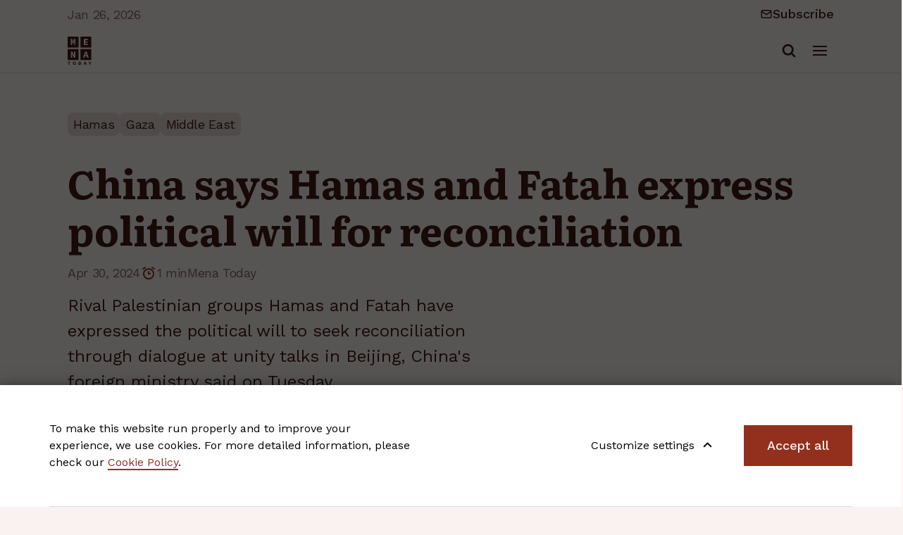

--- FILE ---
content_type: text/html; charset=UTF-8
request_url: https://menatoday.info/news/china-says-hamas-and-fatah-express-political-will-for-reconciliation
body_size: 7534
content:
<!DOCTYPE html>
<html lang="en-GB">
<head>
    <meta charset="utf-8">

            
<title>China says Hamas and Fatah express political will for reconciliation - MENA Today</title>
    
            <meta name="generator" content="Ibexa DXP powered by Netgen">
<meta name="viewport" content="width=device-width, initial-scale=1.0, maximum-scale=2">
<meta name="theme-color" content="#ffffff">




                                                                
            <meta name="keywords" content="Mena Today, Middle East, North Africa, News" />
                <meta name="description" content="Rival Palestinian groups Hamas and Fatah have expressed the political will to seek reconciliation through dialogue at unity talks in Beijing, China&#039;s fo" />
    
    <meta name="google-site-verification" content="2-h-yy634nSAgfrOvJ71SDWTEa41wCJFojZh6fkrLHw" />
    
            
    <link rel="canonical" href="https://menatoday.info/news/china-says-hamas-and-fatah-express-political-will-for-reconciliation" />

<link rel="home" href="/" title="MENA Today front page" />
<link rel="index" href="/" />
<link rel="search" href="/content/search" title="Search MENA Today" />

    <link rel="icon" href="/var/site/storage/images/8/2/8/5/5828-50-eng-GB/b62674c988b9-MENA_favicon_32.png" sizes="32x32">

    <link rel="icon" href="/var/site/storage/images/9/2/8/5/5829-50-eng-GB/eb74cd05f21e-MENA_favicon_128.png" sizes="128x128">

    <link rel="icon" href="/var/site/storage/images/1/3/8/5/5831-50-eng-GB/88bd1d76cc0d-MENA_favicon_192.png" sizes="192x192">

    <link rel="shortcut icon" href="/var/site/storage/images/1/3/8/5/5831-50-eng-GB/88bd1d76cc0d-MENA_favicon_192.png" sizes="192x192">

    <link rel="apple-touch-icon" href="/var/site/storage/images/0/3/8/5/5830-50-eng-GB/3ef4e7c6a290-MENA_favicon_180.png" sizes="180x180">

    
            <link rel="preconnect" href="https://fonts.googleapis.com">
<link rel="preconnect" href="https://fonts.gstatic.com" crossorigin>
<link href="https://fonts.googleapis.com/css2?family=Literata:wght@400;700&family=Work+Sans:wght@400;500&display=swap" rel="stylesheet">

    <link rel="stylesheet" type="text/css" href="/assets/app/build/index.css?v=42d95cada38c0ca65954"></link>

    <link rel="prefetch" as="style" type="text/css" href="/assets/app/build/index-noncritical.css?v=31d6cfe0d16ae931b73c" onload="this.onload=null;this.rel='stylesheet';"></link>

<link rel="preload" as="style" type="text/css" href="/bundles/netgenlayouts/css/style.css?d5b7541" onload="this.onload=null;this.rel='stylesheet';"/>
    
                        <script type="text/javascript" src="/assets/app/build/runtime.js?v=36aae1711ed6ad59ae13"></script>
                <script type="text/javascript" src="/assets/app/build/index.js?v=ea717bfd4b372c48e21e"></script>
    
    <script defer type="text/javascript" src="/assets/app/build/index-noncritical.js?v=85b6eb3e6c4b100b076b"></script>

<script defer type="text/javascript" src="/bundles/netgenlayouts/js/app.js?d5b7541"></script>


    
            
    
                        <meta property="og:site_name" content="MENA Today" />
                                <meta property="og:type" content="article" />
                                <meta property="og:title" content="China says Hamas and Fatah express political will for reconciliation" />
                                <meta property="og:description" content="Rival Palestinian groups Hamas and Fatah have expressed the political will to seek reconciliation through dialogue at unity talks in Beijing, China&#039;s foreign ministry said on Tuesday." />
                                <meta property="og:image" content="https://menatoday.info/var/site/storage/images/_aliases/i1320/5/8/5/7/77585-1-eng-GB/5107e4fa0ac4-CHINE.jpg.webp" />
            
    <meta property="og:url" content="https://menatoday.info/news/china-says-hamas-and-fatah-express-political-will-for-reconciliation" />
    
        
            <script>(function(w,d,s,l,i){w[l]=w[l]||[];w[l].push({'gtm.start':
        new Date().getTime(),event:'gtm.js'});var f=d.getElementsByTagName(s)[0],
        j=d.createElement(s),dl=l!='dataLayer'?'&l='+l:'';j.async=true;j.src=
        'https://www.googletagmanager.com/gtm.js?id='+i+dl;f.parentNode.insertBefore(j,f);
        })(window,document,'script','dataLayer','GTM\u002DMN22VTH7');</script>
    
        <script type="application/ld+json">
        {
            "@context": "http://schema.org",
            "@type": "NewsArticle",
             "mainEntityOfPage": {
               "@type": "WebPage",
               "@id": "https://menatoday.info/news/china-says-hamas-and-fatah-express-political-will-for-reconciliation"
             },
            "headline": "China says Hamas and Fatah express political will for reconciliation",
            "description": "Rival Palestinian groups Hamas and Fatah have expressed the political will to seek reconciliation through dialogue at unity talks in Beijing, China&#039;s foreign ministry said on Tuesday.","datePublished": "2024-04-30T10:15:19+02:00","dateModified": "2024-05-01T00:38:27+02:00","image": "https://menatoday.info/var/site/storage/images/_aliases/i1320/5/8/5/7/77585-1-eng-GB/5107e4fa0ac4-CHINE.jpg.webp","author": [{
                    "@type": "Person",
                    "name": "Mena Today",
                    "image": "",
                    "identifier": "7272",
                    "description": "",
                    "url": "https://menatoday.info/authors/mena-today"}],
            "publisher": {
                "type": "Organization",
                "name": "MENA Today",
                "logo": {
                  "@type": "ImageObject",
                  "url": "https://menatoday.info/var/site/storage/original/image/2037447791fe3a568a14665e97c6b5e5.svg"
                }
            }
        }
    </script>
</head>
<body>

<a id="skip-to-main-content" href="#" data-target-class="zone-main" title="Skip to main content" tabindex="1">Skip to main content</a>
    
            <noscript><iframe src="https://www.googletagmanager.com/ns.html?id=GTM-MN22VTH7"
        height="0" width="0" style="display:none;visibility:hidden"></iframe></noscript>
        
    
<div id="page" data-path='["1&quot;,&quot;2&quot;,&quot;385&quot;,&quot;588&quot;,&quot;3162"]'>
    <div class="zone-layout-layout4">

    <div class="top-content-block">
        <section class="zone zone-header">
                








    


    <div
        class="ngl-block ngl-twig_block ngl-vt-twig_block "
                    >
        
        <header class="site-header">
    <div class="container container-wide">
        <div class="header-top">
            
Jan 26, 2026
    <div class="newsletter">
        <span class="icon icon-envelope-closed"></span>
        <a href="http://eepurl.com/iElTlA" target="_blank">
            Subscribe
        </a>
    </div>

        </div>
        <div class="header-bottom">
            <a class="site-logo" href="/" title="MENA Today">
            <img src="/var/site/storage/original/image/2037447791fe3a568a14665e97c6b5e5.svg" alt="MENA Today" />
    </a>

            <div class="menu-wrapper">
                <a class="mainnav-toggle" href="#">
                    <span class="hamburger"></span>
                </a>
                <div class="nav-and-search">
                    <nav class="main-navigation" role="navigation">
                    <ul class="nav navbar-nav">
                        
                                            
        
                
                        <li id="menu-item-main_menu-location-id-556" class="firstli" data-location-id="556">                <a href="/middle-east">Middle East</a>
            
            
        </li>
    
                
                                            
        
                
                        <li id="menu-item-main_menu-location-id-557" data-location-id="557">                <a href="/north-africa">North Africa</a>
            
            
        </li>
    
                
                                            
        
                
                        <li id="menu-item-main_menu-location-id-638" data-location-id="638">                <a href="/politics">Politics</a>
            
            
        </li>
    
                
                                            
        
                
                        <li id="menu-item-main_menu-location-id-581" data-location-id="581">                <a href="/world">World</a>
            
            
        </li>
    
                
                                            
        
                
                        <li id="menu-item-main_menu-location-id-583" data-location-id="583">                <a href="/business">Business</a>
            
            
        </li>
    
                
                                            
        
                
                        <li id="menu-item-main_menu-location-id-584" data-location-id="584">                <a href="/technology">Technology</a>
            
            
        </li>
    
                
                                            
        
                
                        <li id="menu-item-main_menu-location-id-585" data-location-id="585">                <a href="/sports">Sports</a>
            
            
        </li>
    
                
                                            
        
                
                        <li id="menu-item-main_menu-location-id-586" class="lastli" data-location-id="586">                <a href="/lifestyle">Lifestyle</a>
            
            
        </li>
    

    </ul>

    </nav>
                    <div class="header-search">
    <a class="searchbox-toggle" href="/content/search" title="Search">
        <span class="searchbox-toggle-icon"></span>
    </a>
    <form class="navbar-search" method="get" action="/content/search" id="site-wide-search">
        <span class="icon icon-search"></span>
        <span class="d-none">Search</span>
        <input class="search-query" type="search" name="searchText" id="site-wide-search-field" placeholder="Search something" aria-label="Search" />
        <button type="submit" class="search-submit">Go</button>
    </form>
</div>
                </div>
            </div>
        </div>
    </div>
    
</header>
<div class="header-spacer"></div>

            </div>


        </section>
    </div>

    <div class="main-content-block zone zone-main">
        <section class="zone zone-post_header">
                








    


    <div
        class="ngl-block ngl-twig_block ngl-vt-twig_block "
                    >
        
        <header class="full-page-header no-breadcrumbs">
                <div class="container container-wide">
                    
    <div class="full-page-tags">
                    <a href="/tags/view/Other+tags/Hamas">Hamas</a>
                    <a href="/tags/view/Other+tags/Gaza">Gaza</a>
                    <a href="/middle-east">Middle East</a>
            </div>

                    <h1 class="full-page-title"><span class="ezstring-field">China says Hamas and Fatah express political will for reconciliation</span></h1>

                    <div class="full-page-info">
                        
    <time>Apr 30, 2024</time>
                        <span class="reading-time"><span class="icon icon-stopwatch"></span> 1 min</span>                                                    <a href="https://menatoday.info/authors/mena-today" target="_blank">Mena Today</a>
                                                                        </div>

                                            <div class="col-lg-7">
                            <div class="full-page-intro">
                                <div class="ezrichtext-field"><p>Rival Palestinian groups Hamas and Fatah have expressed the political will to seek reconciliation through dialogue at unity talks in Beijing, China's foreign ministry said on Tuesday.</p>
</div>

                            </div>
                        </div>
                                    </div>
            </header>

            </div>


        </section>
        <div class="container container-wide">
            <div class="row">
                <div class="col-lg-8">
                    <section class="zone zone-left">
                            








    


    <div
        class="ngl-block ngl-twig_block ngl-vt-twig_block "
                    >
        
        <div class="full-page-image">
                                                                                                        <figure class="image-wrapper">
                                    <img
                                        src="/var/site/storage/images/_aliases/i1320/5/8/5/7/77585-1-eng-GB/5107e4fa0ac4-CHINE.jpg.webp"
                                        alt="Chinese Foreign Ministry spokesperson Lin Jian, Reuters/Tingshu Wang"
                                    />
                                </figure>
                                                                    <figcaption>
                                        <div class="ezrichtext-field"><p>Chinese Foreign Ministry spokesperson Lin Jian, Reuters/Tingshu Wang</p>
</div>

                                    </figcaption>
                                                                                                            
                                            </div>
                                    
                <div class="full-page-share">
                    <div class="social-share-wrapper">
    <div class="social-share static-social-buttons">
        <span class="social-share-label">Share</span>
        <ul class="social">
            <li>
                <a class="static-social-button" target="_blank" rel="nofollow" href="https://www.facebook.com/sharer.php?u=https://menatoday.info/news/china-says-hamas-and-fatah-express-political-will-for-reconciliation&amp;t=China says Hamas and Fatah express political will for reconciliation">
                    <i class="icon icon-facebook"></i>
                </a>
            </li>
            <li>
                <a class="static-social-button" target="_blank" rel="nofollow" href="https://twitter.com/intent/tweet?url=https://menatoday.info/news/china-says-hamas-and-fatah-express-political-will-for-reconciliation">
                    <i class="icon icon-twitter"></i>
                </a>
            </li>
        </ul>
    </div>
</div>
                </div>

                <div class="full-page-body">
                                            <div class="ezrichtext-field"><p>Rival Palestinian groups Hamas and Fatah have expressed the political will to seek reconciliation through dialogue at unity talks in Beijing, China's foreign ministry said on Tuesday.</p><p class="p1">The two factions have failed to heal political disputes since Hamas fighters expelled Fatah from the Gaza Strip in a short war in 2007, and their talks took place against the backdrop of Israel's war on Hamas in Gaza.</p><p class="p1">"The Palestinian National Liberation Movement and Islamic Resistance Group representatives arrived in Beijing a few days ago for in-depth and candid dialogue," Chinese foreign ministry spokesperson Lin Jian told a regular briefing.</p><p class="p1">"They agreed to continue the course of talks to achieve the realisation of Palestinian solidarity and unity at an early date."</p><p>Lin said both sides had thanked Beijing for its efforts to "promote Palestinian internal unity and reached an agreement on further dialogue."</p>
</div>

                    
                                            <div class="full-page-source">
                            <div class="ezrichtext-field"><p>Reporting by Laurie Chen</p>
</div>

                        </div>
                    
                    <div class="full-page-tags-bottom">
                        <h3>Tags</h3>
                        
    <div class="full-page-tags">
                    <a href="/tags/view/Other+tags/Hamas">Hamas</a>
                    <a href="/tags/view/Other+tags/Gaza">Gaza</a>
                    <a href="/middle-east">Middle East</a>
            </div>
                    </div>
                                                                                                        </div>

            </div>


                    </section>
                </div>
                <div class="col-lg-4">
                    <section class="zone zone-right">
                            








    


    <div
        class="ngl-block ngl-title ngl-vt-title "
                    >
        
        <h2 class="title">
        
                                Related
    
            </h2>

            </div>


    





        


    


    <div
        class="ngl-block ngl-list ngl-vt-list  whitespace-top-none whitespace-bottom-medium"
                    >
        
        <div class="list-row">
                            <div class="list-item">
                    

<article class="view-type view-type-listitem_with_intro ng-news vl6">
            <h4 class="eyebrow-title">Israel</h4>
        <h2 class="title"><a href="/news/us-special-envoys-in-israel-to-discuss-future-of-gaza">US special envoys in Israel to discuss future of Gaza</a></h2>
    <div class="info">
        
    <time>Jan 24, 2026</time>
    </div>

                        <div class="short">
            <div class="ezrichtext-field"><p>U.S. envoys Steve Witkoff and Jared Kushner were in Israel on Saturday to meet with Israeli Prime Minister Benjamin Netanyahu, mainly to discuss Gaza, two people briefed on the matter told Reuters.</p>
</div>

        </div>
    
    </article>


                </div>
                            <div class="list-item">
                    

<article class="view-type view-type-listitem_with_intro ng-news vl6">
            <h4 class="eyebrow-title">Gaza</h4>
        <h2 class="title"><a href="/news/middle-east-diplomacy-spain-talks-but-few-listen">Middle East diplomacy: Spain talks, but few listen</a></h2>
    <div class="info">
        
    <time>Jan 23, 2026</time>
    </div>

                        <div class="short">
            <div class="ezrichtext-field"><p>Spain will not take part in the Board of Peace initiative launched by U.S. President Donald Trump to tackle global conflicts, saying the decision was consistent with its belief in multilateralism and the United Nations system.</p>
</div>

        </div>
    
    </article>


                </div>
                            <div class="list-item">
                    

<article class="view-type view-type-listitem_with_intro ng-news vl6">
            <h4 class="eyebrow-title">Iran</h4>
        <h2 class="title"><a href="/news/iaea-must-clarify-stance-on-june-attacks-before-inspecting-bombed-sites">IAEA must clarify stance on June attacks before inspecting bombed sites</a></h2>
    <div class="info">
        
    <time>Jan 23, 2026</time>
    </div>

                        <div class="short">
            <div class="ezrichtext-field"><p>The U.N. nuclear watchdog must clarify its stance on U.S. and Israeli attacks on Iran's nuclear sites last June before inspectors are allowed to visit those facilities, Iranian media on Friday quoted the country's atomic chief as saying.</p>
</div>

        </div>
    
    </article>


                </div>
                    </div>

            </div>


    





        


    


    <div
        class="ngl-block ngl-column ngl-vt-column_sticky  whitespace-top-none whitespace-bottom-medium"
                    >
        
        <div
        class="ngl-block ngl-ibexa_component_lead ngl-vt-lead_style_2  whitespace-top-none whitespace-bottom-medium"
                    >
        
        <article class="view-component view-component-lead lead-style-2">
    <header class="article-header">

        
                    <h2 class="title">
                <span class="ezstring-field">Subscribe to our newsletter</span>
            </h2>
            </header>

    <div class="article-info">
                    <div class="short">
                <div class="ezrichtext-field"><p>Latest updates from the MENA region in your inbox.</p>
</div>

            </div>
                <div class="actions">
            <form action="https://netgen.us21.list-manage.com/subscribe/post?u=19439a5ef7d0c297e015b0bc5&amp;id=d6d6c0283a&amp;f_id=00c5eae6f0" method="post" id="mc-embedded-subscribe-form" name="mc-embedded-subscribe-form" target="_blank" novalidate>
                <div id="mc_embed_signup_scroll">
                    <div class="mc-field-group">
                        <input type="email" value="" name="EMAIL" class="required email" id="mce-EMAIL" placeholder="Enter email here">
                        <a href="#" onclick="this.closest('form').submit();return false;" class="btn btn-primary btn-icon-arrow-right btn-full-width">Subscribe</a>
                    </div>
                    <div id="mce-responses" class="clear">
                        <div class="response" id="mce-error-response" style="display:none"></div>
                        <div class="response" id="mce-success-response" style="display:none"></div>
                    </div>
                    <!-- real people should not fill this in and expect good things - do not remove this or risk form bot signups-->
                    <div style="position: absolute; left: -5000px;" aria-hidden="true"><input type="text" name="b_YOUR_MAILCHIMP_FORM_ID" tabindex="-1" value=""></div>
                </div>
            </form>
        </div>

                    <div class="disclaimer">
                <div class="ezrichtext-field"><p>By signing up, you agree to our <a href="/privacy-policy" target="_blank">Privacy Policy</a></p>
</div>

            </div>
            </div>
</article>

            </div>


    








    


    <div
        class="ngl-block ngl-list ngl-vt-list "
                    >
        
        <div class="list-row">
                            <div class="list-item">
                    

<article class="view-type view-type-overlay ng-banner vl2">
    <figure class="image">
        <span><img
            src="/var/site/storage/images/_aliases/i1920/6/5/3/5/25356-10-eng-GB/56d8078a0780-SANC.jpg.webp"
            loading="lazy"                                                alt="Mena banner 4"
            class="ezimage-field" /></span>
    </figure>
</article>


                </div>
                    </div>

            </div>

            </div>


                    </section>
                </div>
            </div>
        </div>
    </div>

    <div class="bottom-content-block">
        <section class="zone zone-pre_footer">
                    </section>

        <section class="zone zone-footer">
                








    


    <div
        class="ngl-block ngl-separator ngl-vt-separator "
                    >
        
        <div class="separator"></div>

            </div>


    








    


    <div
        class="ngl-block ngl-twig_block ngl-vt-twig_block "
                    >
        
        <footer class="site-footer">
    <div class="container container-wide">
        <div class="footer-top">
            <div class="row">
                <div class="col-lg-8">
                    <div class="footer-menu">
                                                            <ul class="nav navbar-nav">
                        
                                            
        
                
                        <li class="firstli" data-location-id="605">                <span>Middle East</span>
            
                    <ul class="menu_level_1">
                        
                                            
        
                
                        <li id="menu-item-footer_menu-location-id-558" class="firstli" data-location-id="558">                <a href="/middle-east/bahrain">Bahrain</a>
            
            
        </li>
    
                
                                            
        
                
                        <li id="menu-item-footer_menu-location-id-559" data-location-id="559">                <a href="/middle-east/cyprus">Cyprus</a>
            
            
        </li>
    
                
                                            
        
                
                        <li id="menu-item-footer_menu-location-id-561" data-location-id="561">                <a href="/middle-east/iran">Iran</a>
            
            
        </li>
    
                
                                            
        
                
                        <li id="menu-item-footer_menu-location-id-562" data-location-id="562">                <a href="/middle-east/iraq">Iraq</a>
            
            
        </li>
    
                
                                            
        
                
                        <li id="menu-item-footer_menu-location-id-563" data-location-id="563">                <a href="/middle-east/israel">Israel</a>
            
            
        </li>
    
                
                                            
        
                
                        <li id="menu-item-footer_menu-location-id-564" data-location-id="564">                <a href="/middle-east/jordan">Jordan</a>
            
            
        </li>
    
                
                                            
        
                
                        <li id="menu-item-footer_menu-location-id-565" data-location-id="565">                <a href="/middle-east/kuwait">Kuwait</a>
            
            
        </li>
    
                
                                            
        
                
                        <li id="menu-item-footer_menu-location-id-566" data-location-id="566">                <a href="/middle-east/lebanon">Lebanon</a>
            
            
        </li>
    
                
                                            
        
                
                        <li id="menu-item-footer_menu-location-id-567" data-location-id="567">                <a href="/middle-east/oman">Oman</a>
            
            
        </li>
    
                
                                            
        
                
                        <li id="menu-item-footer_menu-location-id-568" data-location-id="568">                <a href="/middle-east/palestine">Palestine</a>
            
            
        </li>
    
                
                                            
        
                
                        <li id="menu-item-footer_menu-location-id-569" data-location-id="569">                <a href="/middle-east/qatar">Qatar</a>
            
            
        </li>
    
                
                                            
        
                
                        <li id="menu-item-footer_menu-location-id-570" data-location-id="570">                <a href="/middle-east/saudi-arabia">Saudi Arabia</a>
            
            
        </li>
    
                
                                            
        
                
                        <li id="menu-item-footer_menu-location-id-571" data-location-id="571">                <a href="/middle-east/syria">Syria</a>
            
            
        </li>
    
                
                                            
        
                
                        <li id="menu-item-footer_menu-location-id-572" data-location-id="572">                <a href="/middle-east/turkey">Turkey</a>
            
            
        </li>
    
                
                                            
        
                
                        <li id="menu-item-footer_menu-location-id-573" data-location-id="573">                <a href="/middle-east/united-arab-emirates">United Arab Emirates</a>
            
            
        </li>
    
                
                                            
        
                
                        <li id="menu-item-footer_menu-location-id-574" data-location-id="574">                <a href="/middle-east/yemen">Yemen</a>
            
            
        </li>
    
                
                                            
        
                
                        <li id="menu-item-footer_menu-location-id-576" class="lastli" data-location-id="576">                <a href="/north-africa/egypt">Egypt</a>
            
            
        </li>
    

    </ul>

        </li>
    
                
                                            
        
                
                        <li data-location-id="606">                <span>North Africa</span>
            
                    <ul class="menu_level_1">
                        
                                            
        
                
                        <li id="menu-item-footer_menu-location-id-575" class="firstli" data-location-id="575">                <a href="/north-africa/algeria">Algeria</a>
            
            
        </li>
    
                
                                            
        
                
                        <li id="menu-item-footer_menu-location-id-576" data-location-id="576">                <a href="/north-africa/egypt">Egypt</a>
            
            
        </li>
    
                
                                            
        
                
                        <li id="menu-item-footer_menu-location-id-577" data-location-id="577">                <a href="/north-africa/libya">Libya</a>
            
            
        </li>
    
                
                                            
        
                
                        <li id="menu-item-footer_menu-location-id-578" data-location-id="578">                <a href="/north-africa/morocco">Morocco</a>
            
            
        </li>
    
                
                                            
        
                
                        <li id="menu-item-footer_menu-location-id-579" data-location-id="579">                <a href="/north-africa/sudan">Sudan</a>
            
            
        </li>
    
                
                                            
        
                
                        <li id="menu-item-footer_menu-location-id-580" class="lastli" data-location-id="580">                <a href="/north-africa/tunisia">Tunisia</a>
            
            
        </li>
    

    </ul>

        </li>
    
                
                                            
        
                
                        <li class="lastli" data-location-id="607">                <span>Other topics</span>
            
                    <ul class="menu_level_1">
                        
                                            
        
                
                        <li id="menu-item-footer_menu-location-id-638" class="firstli" data-location-id="638">                <a href="/politics">Politics</a>
            
            
        </li>
    
                
                                            
        
                
                        <li id="menu-item-footer_menu-location-id-581" data-location-id="581">                <a href="/world">World</a>
            
            
        </li>
    
                
                                            
        
                
                        <li id="menu-item-footer_menu-location-id-582" data-location-id="582">                <a href="/op-ed">Op-Ed</a>
            
            
        </li>
    
                
                                            
        
                
                        <li id="menu-item-footer_menu-location-id-583" data-location-id="583">                <a href="/business">Business</a>
            
            
        </li>
    
                
                                            
        
                
                        <li id="menu-item-footer_menu-location-id-584" data-location-id="584">                <a href="/technology">Technology</a>
            
            
        </li>
    
                
                                            
        
                
                        <li id="menu-item-footer_menu-location-id-585" data-location-id="585">                <a href="/sports">Sports</a>
            
            
        </li>
    
                
                                            
        
                
                        <li id="menu-item-footer_menu-location-id-586" class="lastli" data-location-id="586">                <a href="/lifestyle">Lifestyle</a>
            
            
        </li>
    

    </ul>

        </li>
    

    </ul>

                                            </div>
                </div>
                <div class="col-lg-4">
                    <div class="logo-and-social">
                        <a class="site-logo" href="/" title="MENA Today">
            <img src="/var/site/storage/original/image/2037447791fe3a568a14665e97c6b5e5.svg" alt="MENA Today" />
    </a>
                        <address>
                            © 2026 MENA Today
                        </address>
                        <ul>
                                                            <li><a href="https://www.facebook.com/MenaFacebook" target="_blank" noreferrer noopener ><span class="icon icon-facebook"></span><span class="tt"></span></a></li>
                            
                                                            <li><a href="https://twitter.com/MenaToday1" target="_blank" noreferrer noopener ><span class="icon icon-twitter"></span><span class="tt"></span></a></li>
                            
                                                            <li><a href="https://www.instagram.com/menainfo/" target="_blank" noreferrer noopener ><i class="icon icon-instagram"></i><span class="tt"></span></a></li>
                            
                                                    </ul>
                    </div>
                </div>
            </div>
        </div>
        <div class="footer-bottom">
            <div class="additionl-menu">
                                            <ul class="nav navbar-nav">
                        
                                            
        
                
                        <li id="menu-item-additional_menu-location-id-728" class="firstli" data-location-id="728">                <a href="/about-us" title="About us">About Us</a>
            
            
        </li>
    
                
                                            
        
                
                        <li id="menu-item-additional_menu-location-id-224" data-location-id="224">                <a href="/contact">Contact</a>
            
            
        </li>
    
                
                                            
        
                
                        <li id="menu-item-additional_menu-location-id-506" class="lastli" data-location-id="506">                <a href="/privacy-policy">Privacy Policy</a>
            
            
        </li>
    

    </ul>

                                <a href="/news-archive">News Archive</a>
                <a href="#" class="js-open-ng-cc">Cookie settings</a>
            </div>
        </div>
    </div>
</footer>

            </div>


        </section>
    </div>

</div>

    
</div>

    
    
    <div id="ng-cc">
        <div class="ng-cc-overlay"></div>

        <div class="ng-cc-modal">
            <div class="container ng-cc-content">
              <div class="wrapper">
                                    <div class="ezrichtext-field"><p>To make this website run properly and to improve your experience, we use cookies. For more detailed information, please check our <a href="/cookie-policy">Cookie Policy</a>.</p>
</div>

                                </div>

                <div class="ng-cc-actions">
                    <a href="#" class="optional-list-toggle">
                                              <span class="ezstring-field">Customize settings</span>
                        <span class="cookie-angle-up"></span>
                                          </a>
                    <button id="ng-cc-accept" class="btn btn-primary">
                                                    <span class="ezstring-field">Accept all</span>
                                            </button>
                </div>
                </div>
            <div class="container ng-cc-optional-list">
              <ul>
                    <li>
                        <input type="checkbox" class="ng-cc-optional-checkbox" id="ng-cc-necessary" data-name="necessary" checked disabled />
                        <label for="ng-cc-necessary">
                            <i class="ng-cc-checkbox-icon">
                              <span class="on ng-cc-on">Accepted</span>
                              <span class="off ng-cc-off">Not accepted</span>
                            </i>

                                                            <span class="ezstring-field">Necessary cookies</span>
                                                    </label>

                                                    <div class="ezrichtext-field"><p>Necessary cookies enable core functionality. The website cannot function properly without these cookies, and can only be disabled by changing your browser preferences.</p>
</div>

                                            </li>
                </ul>
                <div class="ng-cc-optional-actions clearfix">
                    <button id="ng-cc-optional-save" class="btn btn-outline-primary">
                                                    <span class="ezstring-field">Save and close</span>
                                            </button>
              </div>
            </div>
        </div>
    </div>

    <script>
        window.__ngCcConfig = {
            options: {
              lifetime: 30,
            },
            optionalCookies: [
                            {
                name: 'analytics',
                label: 'Analytics cookies',
                description: '<div class="ezrichtext-field"><p>Analytics cookies help us to improve our website by collecting and reporting information on its usage.</p></div>',
                                onAccept: function() {
                                  },
                onRevoke: function() {
                                  },
              },
              
                            {
                name: 'marketing',
                label: 'Marketing cookies',
                description: '<div class="ezrichtext-field"><p>We use marketing cookies to help us improve the relevancy of advertising campaigns you receive.</p></div>',
                                onAccept: function() {
                                  },
                onRevoke: function() {
                                  },
              },
              
                          ],
        }
    </script>
<script type="application/ld+json">
    {
        "@context": "http://schema.org",
        "@type": "NewsMediaOrganization",
        "name": "MENA Today",
        "url": "https://menatoday.info/",
        "logo": "https://menatoday.info/var/site/storage/original/image/2037447791fe3a568a14665e97c6b5e5.svg",
        "description": "Read about events in Middle East, North Africa, and worldwide. Follow politics, business, technology, sports, and lifestyle.",
        "sameAs": [
            "https://www.facebook.com/MenaFacebook",
            "https://twitter.com/MenaToday1",
            "https://www.instagram.com/menainfo/"
        ],
        "contactPoint": {
            "@type": "ContactPoint",
            "telephone": "+44 20 8144 9679",
            "email": "contact@menatoday.info",
            "contactType": "Customer service"
        }
    }
</script>
<script defer src="https://static.cloudflareinsights.com/beacon.min.js/vcd15cbe7772f49c399c6a5babf22c1241717689176015" integrity="sha512-ZpsOmlRQV6y907TI0dKBHq9Md29nnaEIPlkf84rnaERnq6zvWvPUqr2ft8M1aS28oN72PdrCzSjY4U6VaAw1EQ==" data-cf-beacon='{"version":"2024.11.0","token":"9b1fc25fc7764fd58d66c530e743e2f3","r":1,"server_timing":{"name":{"cfCacheStatus":true,"cfEdge":true,"cfExtPri":true,"cfL4":true,"cfOrigin":true,"cfSpeedBrain":true},"location_startswith":null}}' crossorigin="anonymous"></script>
</body>
</html>


--- FILE ---
content_type: text/css
request_url: https://menatoday.info/assets/app/build/index.css?v=42d95cada38c0ca65954
body_size: 108031
content:
/*!
 * Font Awesome Free 5.15.4 by @fontawesome - https://fontawesome.com
 * License - https://fontawesome.com/license/free (Icons: CC BY 4.0, Fonts: SIL OFL 1.1, Code: MIT License)
 */.fa,.fab,.fad,.fal,.far,.fas{-moz-osx-font-smoothing:grayscale;-webkit-font-smoothing:antialiased;display:inline-block;font-style:normal;font-variant:normal;line-height:1;text-rendering:auto}.fa-lg{font-size:1.33333em;line-height:.75em;vertical-align:-.0667em}.fa-xs{font-size:.75em}.fa-sm{font-size:.875em}.fa-1x{font-size:1em}.fa-2x{font-size:2em}.fa-3x{font-size:3em}.fa-4x{font-size:4em}.fa-5x{font-size:5em}.fa-6x{font-size:6em}.fa-7x{font-size:7em}.fa-8x{font-size:8em}.fa-9x{font-size:9em}.fa-10x{font-size:10em}.fa-fw{text-align:center;width:1.25em}.fa-ul{list-style-type:none;margin-left:2.5em;padding-left:0}.fa-ul>li{position:relative}.fa-li{left:-2em;line-height:inherit;position:absolute;text-align:center;width:2em}.fa-border{border:.08em solid #eee;border-radius:.1em;padding:.2em .25em .15em}.fa-pull-left{float:left}.fa-pull-right{float:right}.fa.fa-pull-left,.fab.fa-pull-left,.fal.fa-pull-left,.far.fa-pull-left,.fas.fa-pull-left{margin-right:.3em}.fa.fa-pull-right,.fab.fa-pull-right,.fal.fa-pull-right,.far.fa-pull-right,.fas.fa-pull-right{margin-left:.3em}.fa-spin{-webkit-animation:fa-spin 2s linear infinite;animation:fa-spin 2s linear infinite}.fa-pulse{-webkit-animation:fa-spin 1s steps(8) infinite;animation:fa-spin 1s steps(8) infinite}@-webkit-keyframes fa-spin{0%{-webkit-transform:rotate(0deg);transform:rotate(0deg)}to{-webkit-transform:rotate(1turn);transform:rotate(1turn)}}@keyframes fa-spin{0%{-webkit-transform:rotate(0deg);transform:rotate(0deg)}to{-webkit-transform:rotate(1turn);transform:rotate(1turn)}}.fa-rotate-90{-ms-filter:"progid:DXImageTransform.Microsoft.BasicImage(rotation=1)";-webkit-transform:rotate(90deg);transform:rotate(90deg)}.fa-rotate-180{-ms-filter:"progid:DXImageTransform.Microsoft.BasicImage(rotation=2)";-webkit-transform:rotate(180deg);transform:rotate(180deg)}.fa-rotate-270{-ms-filter:"progid:DXImageTransform.Microsoft.BasicImage(rotation=3)";-webkit-transform:rotate(270deg);transform:rotate(270deg)}.fa-flip-horizontal{-ms-filter:"progid:DXImageTransform.Microsoft.BasicImage(rotation=0, mirror=1)";-webkit-transform:scaleX(-1);transform:scaleX(-1)}.fa-flip-vertical{-webkit-transform:scaleY(-1);transform:scaleY(-1)}.fa-flip-both,.fa-flip-horizontal.fa-flip-vertical,.fa-flip-vertical{-ms-filter:"progid:DXImageTransform.Microsoft.BasicImage(rotation=2, mirror=1)"}.fa-flip-both,.fa-flip-horizontal.fa-flip-vertical{-webkit-transform:scale(-1);transform:scale(-1)}:root .fa-flip-both,:root .fa-flip-horizontal,:root .fa-flip-vertical,:root .fa-rotate-180,:root .fa-rotate-270,:root .fa-rotate-90{-webkit-filter:none;filter:none}.fa-stack{display:inline-block;height:2em;line-height:2em;position:relative;vertical-align:middle;width:2.5em}.fa-stack-1x,.fa-stack-2x{left:0;position:absolute;text-align:center;width:100%}.fa-stack-1x{line-height:inherit}.fa-stack-2x{font-size:2em}.fa-inverse{color:#fff}.fa-500px:before{content:"\f26e"}.fa-accessible-icon:before{content:"\f368"}.fa-accusoft:before{content:"\f369"}.fa-acquisitions-incorporated:before{content:"\f6af"}.fa-ad:before{content:"\f641"}.fa-address-book:before{content:"\f2b9"}.fa-address-card:before{content:"\f2bb"}.fa-adjust:before{content:"\f042"}.fa-adn:before{content:"\f170"}.fa-adversal:before{content:"\f36a"}.fa-affiliatetheme:before{content:"\f36b"}.fa-air-freshener:before{content:"\f5d0"}.fa-airbnb:before{content:"\f834"}.fa-algolia:before{content:"\f36c"}.fa-align-center:before{content:"\f037"}.fa-align-justify:before{content:"\f039"}.fa-align-left:before{content:"\f036"}.fa-align-right:before{content:"\f038"}.fa-alipay:before{content:"\f642"}.fa-allergies:before{content:"\f461"}.fa-amazon:before{content:"\f270"}.fa-amazon-pay:before{content:"\f42c"}.fa-ambulance:before{content:"\f0f9"}.fa-american-sign-language-interpreting:before{content:"\f2a3"}.fa-amilia:before{content:"\f36d"}.fa-anchor:before{content:"\f13d"}.fa-android:before{content:"\f17b"}.fa-angellist:before{content:"\f209"}.fa-angle-double-down:before{content:"\f103"}.fa-angle-double-left:before{content:"\f100"}.fa-angle-double-right:before{content:"\f101"}.fa-angle-double-up:before{content:"\f102"}.fa-angle-down:before{content:"\f107"}.fa-angle-left:before{content:"\f104"}.fa-angle-right:before{content:"\f105"}.fa-angle-up:before{content:"\f106"}.fa-angry:before{content:"\f556"}.fa-angrycreative:before{content:"\f36e"}.fa-angular:before{content:"\f420"}.fa-ankh:before{content:"\f644"}.fa-app-store:before{content:"\f36f"}.fa-app-store-ios:before{content:"\f370"}.fa-apper:before{content:"\f371"}.fa-apple:before{content:"\f179"}.fa-apple-alt:before{content:"\f5d1"}.fa-apple-pay:before{content:"\f415"}.fa-archive:before{content:"\f187"}.fa-archway:before{content:"\f557"}.fa-arrow-alt-circle-down:before{content:"\f358"}.fa-arrow-alt-circle-left:before{content:"\f359"}.fa-arrow-alt-circle-right:before{content:"\f35a"}.fa-arrow-alt-circle-up:before{content:"\f35b"}.fa-arrow-circle-down:before{content:"\f0ab"}.fa-arrow-circle-left:before{content:"\f0a8"}.fa-arrow-circle-right:before{content:"\f0a9"}.fa-arrow-circle-up:before{content:"\f0aa"}.fa-arrow-down:before{content:"\f063"}.fa-arrow-left:before{content:"\f060"}.fa-arrow-right:before{content:"\f061"}.fa-arrow-up:before{content:"\f062"}.fa-arrows-alt:before{content:"\f0b2"}.fa-arrows-alt-h:before{content:"\f337"}.fa-arrows-alt-v:before{content:"\f338"}.fa-artstation:before{content:"\f77a"}.fa-assistive-listening-systems:before{content:"\f2a2"}.fa-asterisk:before{content:"\f069"}.fa-asymmetrik:before{content:"\f372"}.fa-at:before{content:"\f1fa"}.fa-atlas:before{content:"\f558"}.fa-atlassian:before{content:"\f77b"}.fa-atom:before{content:"\f5d2"}.fa-audible:before{content:"\f373"}.fa-audio-description:before{content:"\f29e"}.fa-autoprefixer:before{content:"\f41c"}.fa-avianex:before{content:"\f374"}.fa-aviato:before{content:"\f421"}.fa-award:before{content:"\f559"}.fa-aws:before{content:"\f375"}.fa-baby:before{content:"\f77c"}.fa-baby-carriage:before{content:"\f77d"}.fa-backspace:before{content:"\f55a"}.fa-backward:before{content:"\f04a"}.fa-bacon:before{content:"\f7e5"}.fa-bacteria:before{content:"\e059"}.fa-bacterium:before{content:"\e05a"}.fa-bahai:before{content:"\f666"}.fa-balance-scale:before{content:"\f24e"}.fa-balance-scale-left:before{content:"\f515"}.fa-balance-scale-right:before{content:"\f516"}.fa-ban:before{content:"\f05e"}.fa-band-aid:before{content:"\f462"}.fa-bandcamp:before{content:"\f2d5"}.fa-barcode:before{content:"\f02a"}.fa-bars:before{content:"\f0c9"}.fa-baseball-ball:before{content:"\f433"}.fa-basketball-ball:before{content:"\f434"}.fa-bath:before{content:"\f2cd"}.fa-battery-empty:before{content:"\f244"}.fa-battery-full:before{content:"\f240"}.fa-battery-half:before{content:"\f242"}.fa-battery-quarter:before{content:"\f243"}.fa-battery-three-quarters:before{content:"\f241"}.fa-battle-net:before{content:"\f835"}.fa-bed:before{content:"\f236"}.fa-beer:before{content:"\f0fc"}.fa-behance:before{content:"\f1b4"}.fa-behance-square:before{content:"\f1b5"}.fa-bell:before{content:"\f0f3"}.fa-bell-slash:before{content:"\f1f6"}.fa-bezier-curve:before{content:"\f55b"}.fa-bible:before{content:"\f647"}.fa-bicycle:before{content:"\f206"}.fa-biking:before{content:"\f84a"}.fa-bimobject:before{content:"\f378"}.fa-binoculars:before{content:"\f1e5"}.fa-biohazard:before{content:"\f780"}.fa-birthday-cake:before{content:"\f1fd"}.fa-bitbucket:before{content:"\f171"}.fa-bitcoin:before{content:"\f379"}.fa-bity:before{content:"\f37a"}.fa-black-tie:before{content:"\f27e"}.fa-blackberry:before{content:"\f37b"}.fa-blender:before{content:"\f517"}.fa-blender-phone:before{content:"\f6b6"}.fa-blind:before{content:"\f29d"}.fa-blog:before{content:"\f781"}.fa-blogger:before{content:"\f37c"}.fa-blogger-b:before{content:"\f37d"}.fa-bluetooth:before{content:"\f293"}.fa-bluetooth-b:before{content:"\f294"}.fa-bold:before{content:"\f032"}.fa-bolt:before{content:"\f0e7"}.fa-bomb:before{content:"\f1e2"}.fa-bone:before{content:"\f5d7"}.fa-bong:before{content:"\f55c"}.fa-book:before{content:"\f02d"}.fa-book-dead:before{content:"\f6b7"}.fa-book-medical:before{content:"\f7e6"}.fa-book-open:before{content:"\f518"}.fa-book-reader:before{content:"\f5da"}.fa-bookmark:before{content:"\f02e"}.fa-bootstrap:before{content:"\f836"}.fa-border-all:before{content:"\f84c"}.fa-border-none:before{content:"\f850"}.fa-border-style:before{content:"\f853"}.fa-bowling-ball:before{content:"\f436"}.fa-box:before{content:"\f466"}.fa-box-open:before{content:"\f49e"}.fa-box-tissue:before{content:"\e05b"}.fa-boxes:before{content:"\f468"}.fa-braille:before{content:"\f2a1"}.fa-brain:before{content:"\f5dc"}.fa-bread-slice:before{content:"\f7ec"}.fa-briefcase:before{content:"\f0b1"}.fa-briefcase-medical:before{content:"\f469"}.fa-broadcast-tower:before{content:"\f519"}.fa-broom:before{content:"\f51a"}.fa-brush:before{content:"\f55d"}.fa-btc:before{content:"\f15a"}.fa-buffer:before{content:"\f837"}.fa-bug:before{content:"\f188"}.fa-building:before{content:"\f1ad"}.fa-bullhorn:before{content:"\f0a1"}.fa-bullseye:before{content:"\f140"}.fa-burn:before{content:"\f46a"}.fa-buromobelexperte:before{content:"\f37f"}.fa-bus:before{content:"\f207"}.fa-bus-alt:before{content:"\f55e"}.fa-business-time:before{content:"\f64a"}.fa-buy-n-large:before{content:"\f8a6"}.fa-buysellads:before{content:"\f20d"}.fa-calculator:before{content:"\f1ec"}.fa-calendar:before{content:"\f133"}.fa-calendar-alt:before{content:"\f073"}.fa-calendar-check:before{content:"\f274"}.fa-calendar-day:before{content:"\f783"}.fa-calendar-minus:before{content:"\f272"}.fa-calendar-plus:before{content:"\f271"}.fa-calendar-times:before{content:"\f273"}.fa-calendar-week:before{content:"\f784"}.fa-camera:before{content:"\f030"}.fa-camera-retro:before{content:"\f083"}.fa-campground:before{content:"\f6bb"}.fa-canadian-maple-leaf:before{content:"\f785"}.fa-candy-cane:before{content:"\f786"}.fa-cannabis:before{content:"\f55f"}.fa-capsules:before{content:"\f46b"}.fa-car:before{content:"\f1b9"}.fa-car-alt:before{content:"\f5de"}.fa-car-battery:before{content:"\f5df"}.fa-car-crash:before{content:"\f5e1"}.fa-car-side:before{content:"\f5e4"}.fa-caravan:before{content:"\f8ff"}.fa-caret-down:before{content:"\f0d7"}.fa-caret-left:before{content:"\f0d9"}.fa-caret-right:before{content:"\f0da"}.fa-caret-square-down:before{content:"\f150"}.fa-caret-square-left:before{content:"\f191"}.fa-caret-square-right:before{content:"\f152"}.fa-caret-square-up:before{content:"\f151"}.fa-caret-up:before{content:"\f0d8"}.fa-carrot:before{content:"\f787"}.fa-cart-arrow-down:before{content:"\f218"}.fa-cart-plus:before{content:"\f217"}.fa-cash-register:before{content:"\f788"}.fa-cat:before{content:"\f6be"}.fa-cc-amazon-pay:before{content:"\f42d"}.fa-cc-amex:before{content:"\f1f3"}.fa-cc-apple-pay:before{content:"\f416"}.fa-cc-diners-club:before{content:"\f24c"}.fa-cc-discover:before{content:"\f1f2"}.fa-cc-jcb:before{content:"\f24b"}.fa-cc-mastercard:before{content:"\f1f1"}.fa-cc-paypal:before{content:"\f1f4"}.fa-cc-stripe:before{content:"\f1f5"}.fa-cc-visa:before{content:"\f1f0"}.fa-centercode:before{content:"\f380"}.fa-centos:before{content:"\f789"}.fa-certificate:before{content:"\f0a3"}.fa-chair:before{content:"\f6c0"}.fa-chalkboard:before{content:"\f51b"}.fa-chalkboard-teacher:before{content:"\f51c"}.fa-charging-station:before{content:"\f5e7"}.fa-chart-area:before{content:"\f1fe"}.fa-chart-bar:before{content:"\f080"}.fa-chart-line:before{content:"\f201"}.fa-chart-pie:before{content:"\f200"}.fa-check:before{content:"\f00c"}.fa-check-circle:before{content:"\f058"}.fa-check-double:before{content:"\f560"}.fa-check-square:before{content:"\f14a"}.fa-cheese:before{content:"\f7ef"}.fa-chess:before{content:"\f439"}.fa-chess-bishop:before{content:"\f43a"}.fa-chess-board:before{content:"\f43c"}.fa-chess-king:before{content:"\f43f"}.fa-chess-knight:before{content:"\f441"}.fa-chess-pawn:before{content:"\f443"}.fa-chess-queen:before{content:"\f445"}.fa-chess-rook:before{content:"\f447"}.fa-chevron-circle-down:before{content:"\f13a"}.fa-chevron-circle-left:before{content:"\f137"}.fa-chevron-circle-right:before{content:"\f138"}.fa-chevron-circle-up:before{content:"\f139"}.fa-chevron-down:before{content:"\f078"}.fa-chevron-left:before{content:"\f053"}.fa-chevron-right:before{content:"\f054"}.fa-chevron-up:before{content:"\f077"}.fa-child:before{content:"\f1ae"}.fa-chrome:before{content:"\f268"}.fa-chromecast:before{content:"\f838"}.fa-church:before{content:"\f51d"}.fa-circle:before{content:"\f111"}.fa-circle-notch:before{content:"\f1ce"}.fa-city:before{content:"\f64f"}.fa-clinic-medical:before{content:"\f7f2"}.fa-clipboard:before{content:"\f328"}.fa-clipboard-check:before{content:"\f46c"}.fa-clipboard-list:before{content:"\f46d"}.fa-clock:before{content:"\f017"}.fa-clone:before{content:"\f24d"}.fa-closed-captioning:before{content:"\f20a"}.fa-cloud:before{content:"\f0c2"}.fa-cloud-download-alt:before{content:"\f381"}.fa-cloud-meatball:before{content:"\f73b"}.fa-cloud-moon:before{content:"\f6c3"}.fa-cloud-moon-rain:before{content:"\f73c"}.fa-cloud-rain:before{content:"\f73d"}.fa-cloud-showers-heavy:before{content:"\f740"}.fa-cloud-sun:before{content:"\f6c4"}.fa-cloud-sun-rain:before{content:"\f743"}.fa-cloud-upload-alt:before{content:"\f382"}.fa-cloudflare:before{content:"\e07d"}.fa-cloudscale:before{content:"\f383"}.fa-cloudsmith:before{content:"\f384"}.fa-cloudversify:before{content:"\f385"}.fa-cocktail:before{content:"\f561"}.fa-code:before{content:"\f121"}.fa-code-branch:before{content:"\f126"}.fa-codepen:before{content:"\f1cb"}.fa-codiepie:before{content:"\f284"}.fa-coffee:before{content:"\f0f4"}.fa-cog:before{content:"\f013"}.fa-cogs:before{content:"\f085"}.fa-coins:before{content:"\f51e"}.fa-columns:before{content:"\f0db"}.fa-comment:before{content:"\f075"}.fa-comment-alt:before{content:"\f27a"}.fa-comment-dollar:before{content:"\f651"}.fa-comment-dots:before{content:"\f4ad"}.fa-comment-medical:before{content:"\f7f5"}.fa-comment-slash:before{content:"\f4b3"}.fa-comments:before{content:"\f086"}.fa-comments-dollar:before{content:"\f653"}.fa-compact-disc:before{content:"\f51f"}.fa-compass:before{content:"\f14e"}.fa-compress:before{content:"\f066"}.fa-compress-alt:before{content:"\f422"}.fa-compress-arrows-alt:before{content:"\f78c"}.fa-concierge-bell:before{content:"\f562"}.fa-confluence:before{content:"\f78d"}.fa-connectdevelop:before{content:"\f20e"}.fa-contao:before{content:"\f26d"}.fa-cookie:before{content:"\f563"}.fa-cookie-bite:before{content:"\f564"}.fa-copy:before{content:"\f0c5"}.fa-copyright:before{content:"\f1f9"}.fa-cotton-bureau:before{content:"\f89e"}.fa-couch:before{content:"\f4b8"}.fa-cpanel:before{content:"\f388"}.fa-creative-commons:before{content:"\f25e"}.fa-creative-commons-by:before{content:"\f4e7"}.fa-creative-commons-nc:before{content:"\f4e8"}.fa-creative-commons-nc-eu:before{content:"\f4e9"}.fa-creative-commons-nc-jp:before{content:"\f4ea"}.fa-creative-commons-nd:before{content:"\f4eb"}.fa-creative-commons-pd:before{content:"\f4ec"}.fa-creative-commons-pd-alt:before{content:"\f4ed"}.fa-creative-commons-remix:before{content:"\f4ee"}.fa-creative-commons-sa:before{content:"\f4ef"}.fa-creative-commons-sampling:before{content:"\f4f0"}.fa-creative-commons-sampling-plus:before{content:"\f4f1"}.fa-creative-commons-share:before{content:"\f4f2"}.fa-creative-commons-zero:before{content:"\f4f3"}.fa-credit-card:before{content:"\f09d"}.fa-critical-role:before{content:"\f6c9"}.fa-crop:before{content:"\f125"}.fa-crop-alt:before{content:"\f565"}.fa-cross:before{content:"\f654"}.fa-crosshairs:before{content:"\f05b"}.fa-crow:before{content:"\f520"}.fa-crown:before{content:"\f521"}.fa-crutch:before{content:"\f7f7"}.fa-css3:before{content:"\f13c"}.fa-css3-alt:before{content:"\f38b"}.fa-cube:before{content:"\f1b2"}.fa-cubes:before{content:"\f1b3"}.fa-cut:before{content:"\f0c4"}.fa-cuttlefish:before{content:"\f38c"}.fa-d-and-d:before{content:"\f38d"}.fa-d-and-d-beyond:before{content:"\f6ca"}.fa-dailymotion:before{content:"\e052"}.fa-dashcube:before{content:"\f210"}.fa-database:before{content:"\f1c0"}.fa-deaf:before{content:"\f2a4"}.fa-deezer:before{content:"\e077"}.fa-delicious:before{content:"\f1a5"}.fa-democrat:before{content:"\f747"}.fa-deploydog:before{content:"\f38e"}.fa-deskpro:before{content:"\f38f"}.fa-desktop:before{content:"\f108"}.fa-dev:before{content:"\f6cc"}.fa-deviantart:before{content:"\f1bd"}.fa-dharmachakra:before{content:"\f655"}.fa-dhl:before{content:"\f790"}.fa-diagnoses:before{content:"\f470"}.fa-diaspora:before{content:"\f791"}.fa-dice:before{content:"\f522"}.fa-dice-d20:before{content:"\f6cf"}.fa-dice-d6:before{content:"\f6d1"}.fa-dice-five:before{content:"\f523"}.fa-dice-four:before{content:"\f524"}.fa-dice-one:before{content:"\f525"}.fa-dice-six:before{content:"\f526"}.fa-dice-three:before{content:"\f527"}.fa-dice-two:before{content:"\f528"}.fa-digg:before{content:"\f1a6"}.fa-digital-ocean:before{content:"\f391"}.fa-digital-tachograph:before{content:"\f566"}.fa-directions:before{content:"\f5eb"}.fa-discord:before{content:"\f392"}.fa-discourse:before{content:"\f393"}.fa-disease:before{content:"\f7fa"}.fa-divide:before{content:"\f529"}.fa-dizzy:before{content:"\f567"}.fa-dna:before{content:"\f471"}.fa-dochub:before{content:"\f394"}.fa-docker:before{content:"\f395"}.fa-dog:before{content:"\f6d3"}.fa-dollar-sign:before{content:"\f155"}.fa-dolly:before{content:"\f472"}.fa-dolly-flatbed:before{content:"\f474"}.fa-donate:before{content:"\f4b9"}.fa-door-closed:before{content:"\f52a"}.fa-door-open:before{content:"\f52b"}.fa-dot-circle:before{content:"\f192"}.fa-dove:before{content:"\f4ba"}.fa-download:before{content:"\f019"}.fa-draft2digital:before{content:"\f396"}.fa-drafting-compass:before{content:"\f568"}.fa-dragon:before{content:"\f6d5"}.fa-draw-polygon:before{content:"\f5ee"}.fa-dribbble:before{content:"\f17d"}.fa-dribbble-square:before{content:"\f397"}.fa-dropbox:before{content:"\f16b"}.fa-drum:before{content:"\f569"}.fa-drum-steelpan:before{content:"\f56a"}.fa-drumstick-bite:before{content:"\f6d7"}.fa-drupal:before{content:"\f1a9"}.fa-dumbbell:before{content:"\f44b"}.fa-dumpster:before{content:"\f793"}.fa-dumpster-fire:before{content:"\f794"}.fa-dungeon:before{content:"\f6d9"}.fa-dyalog:before{content:"\f399"}.fa-earlybirds:before{content:"\f39a"}.fa-ebay:before{content:"\f4f4"}.fa-edge:before{content:"\f282"}.fa-edge-legacy:before{content:"\e078"}.fa-edit:before{content:"\f044"}.fa-egg:before{content:"\f7fb"}.fa-eject:before{content:"\f052"}.fa-elementor:before{content:"\f430"}.fa-ellipsis-h:before{content:"\f141"}.fa-ellipsis-v:before{content:"\f142"}.fa-ello:before{content:"\f5f1"}.fa-ember:before{content:"\f423"}.fa-empire:before{content:"\f1d1"}.fa-envelope:before{content:"\f0e0"}.fa-envelope-open:before{content:"\f2b6"}.fa-envelope-open-text:before{content:"\f658"}.fa-envelope-square:before{content:"\f199"}.fa-envira:before{content:"\f299"}.fa-equals:before{content:"\f52c"}.fa-eraser:before{content:"\f12d"}.fa-erlang:before{content:"\f39d"}.fa-ethereum:before{content:"\f42e"}.fa-ethernet:before{content:"\f796"}.fa-etsy:before{content:"\f2d7"}.fa-euro-sign:before{content:"\f153"}.fa-evernote:before{content:"\f839"}.fa-exchange-alt:before{content:"\f362"}.fa-exclamation:before{content:"\f12a"}.fa-exclamation-circle:before{content:"\f06a"}.fa-exclamation-triangle:before{content:"\f071"}.fa-expand:before{content:"\f065"}.fa-expand-alt:before{content:"\f424"}.fa-expand-arrows-alt:before{content:"\f31e"}.fa-expeditedssl:before{content:"\f23e"}.fa-external-link-alt:before{content:"\f35d"}.fa-external-link-square-alt:before{content:"\f360"}.fa-eye:before{content:"\f06e"}.fa-eye-dropper:before{content:"\f1fb"}.fa-eye-slash:before{content:"\f070"}.fa-facebook:before{content:"\f09a"}.fa-facebook-f:before{content:"\f39e"}.fa-facebook-messenger:before{content:"\f39f"}.fa-facebook-square:before{content:"\f082"}.fa-fan:before{content:"\f863"}.fa-fantasy-flight-games:before{content:"\f6dc"}.fa-fast-backward:before{content:"\f049"}.fa-fast-forward:before{content:"\f050"}.fa-faucet:before{content:"\e005"}.fa-fax:before{content:"\f1ac"}.fa-feather:before{content:"\f52d"}.fa-feather-alt:before{content:"\f56b"}.fa-fedex:before{content:"\f797"}.fa-fedora:before{content:"\f798"}.fa-female:before{content:"\f182"}.fa-fighter-jet:before{content:"\f0fb"}.fa-figma:before{content:"\f799"}.fa-file:before{content:"\f15b"}.fa-file-alt:before{content:"\f15c"}.fa-file-archive:before{content:"\f1c6"}.fa-file-audio:before{content:"\f1c7"}.fa-file-code:before{content:"\f1c9"}.fa-file-contract:before{content:"\f56c"}.fa-file-csv:before{content:"\f6dd"}.fa-file-download:before{content:"\f56d"}.fa-file-excel:before{content:"\f1c3"}.fa-file-export:before{content:"\f56e"}.fa-file-image:before{content:"\f1c5"}.fa-file-import:before{content:"\f56f"}.fa-file-invoice:before{content:"\f570"}.fa-file-invoice-dollar:before{content:"\f571"}.fa-file-medical:before{content:"\f477"}.fa-file-medical-alt:before{content:"\f478"}.fa-file-pdf:before{content:"\f1c1"}.fa-file-powerpoint:before{content:"\f1c4"}.fa-file-prescription:before{content:"\f572"}.fa-file-signature:before{content:"\f573"}.fa-file-upload:before{content:"\f574"}.fa-file-video:before{content:"\f1c8"}.fa-file-word:before{content:"\f1c2"}.fa-fill:before{content:"\f575"}.fa-fill-drip:before{content:"\f576"}.fa-film:before{content:"\f008"}.fa-filter:before{content:"\f0b0"}.fa-fingerprint:before{content:"\f577"}.fa-fire:before{content:"\f06d"}.fa-fire-alt:before{content:"\f7e4"}.fa-fire-extinguisher:before{content:"\f134"}.fa-firefox:before{content:"\f269"}.fa-firefox-browser:before{content:"\e007"}.fa-first-aid:before{content:"\f479"}.fa-first-order:before{content:"\f2b0"}.fa-first-order-alt:before{content:"\f50a"}.fa-firstdraft:before{content:"\f3a1"}.fa-fish:before{content:"\f578"}.fa-fist-raised:before{content:"\f6de"}.fa-flag:before{content:"\f024"}.fa-flag-checkered:before{content:"\f11e"}.fa-flag-usa:before{content:"\f74d"}.fa-flask:before{content:"\f0c3"}.fa-flickr:before{content:"\f16e"}.fa-flipboard:before{content:"\f44d"}.fa-flushed:before{content:"\f579"}.fa-fly:before{content:"\f417"}.fa-folder:before{content:"\f07b"}.fa-folder-minus:before{content:"\f65d"}.fa-folder-open:before{content:"\f07c"}.fa-folder-plus:before{content:"\f65e"}.fa-font:before{content:"\f031"}.fa-font-awesome:before{content:"\f2b4"}.fa-font-awesome-alt:before{content:"\f35c"}.fa-font-awesome-flag:before{content:"\f425"}.fa-font-awesome-logo-full:before{content:"\f4e6"}.fa-fonticons:before{content:"\f280"}.fa-fonticons-fi:before{content:"\f3a2"}.fa-football-ball:before{content:"\f44e"}.fa-fort-awesome:before{content:"\f286"}.fa-fort-awesome-alt:before{content:"\f3a3"}.fa-forumbee:before{content:"\f211"}.fa-forward:before{content:"\f04e"}.fa-foursquare:before{content:"\f180"}.fa-free-code-camp:before{content:"\f2c5"}.fa-freebsd:before{content:"\f3a4"}.fa-frog:before{content:"\f52e"}.fa-frown:before{content:"\f119"}.fa-frown-open:before{content:"\f57a"}.fa-fulcrum:before{content:"\f50b"}.fa-funnel-dollar:before{content:"\f662"}.fa-futbol:before{content:"\f1e3"}.fa-galactic-republic:before{content:"\f50c"}.fa-galactic-senate:before{content:"\f50d"}.fa-gamepad:before{content:"\f11b"}.fa-gas-pump:before{content:"\f52f"}.fa-gavel:before{content:"\f0e3"}.fa-gem:before{content:"\f3a5"}.fa-genderless:before{content:"\f22d"}.fa-get-pocket:before{content:"\f265"}.fa-gg:before{content:"\f260"}.fa-gg-circle:before{content:"\f261"}.fa-ghost:before{content:"\f6e2"}.fa-gift:before{content:"\f06b"}.fa-gifts:before{content:"\f79c"}.fa-git:before{content:"\f1d3"}.fa-git-alt:before{content:"\f841"}.fa-git-square:before{content:"\f1d2"}.fa-github:before{content:"\f09b"}.fa-github-alt:before{content:"\f113"}.fa-github-square:before{content:"\f092"}.fa-gitkraken:before{content:"\f3a6"}.fa-gitlab:before{content:"\f296"}.fa-gitter:before{content:"\f426"}.fa-glass-cheers:before{content:"\f79f"}.fa-glass-martini:before{content:"\f000"}.fa-glass-martini-alt:before{content:"\f57b"}.fa-glass-whiskey:before{content:"\f7a0"}.fa-glasses:before{content:"\f530"}.fa-glide:before{content:"\f2a5"}.fa-glide-g:before{content:"\f2a6"}.fa-globe:before{content:"\f0ac"}.fa-globe-africa:before{content:"\f57c"}.fa-globe-americas:before{content:"\f57d"}.fa-globe-asia:before{content:"\f57e"}.fa-globe-europe:before{content:"\f7a2"}.fa-gofore:before{content:"\f3a7"}.fa-golf-ball:before{content:"\f450"}.fa-goodreads:before{content:"\f3a8"}.fa-goodreads-g:before{content:"\f3a9"}.fa-google:before{content:"\f1a0"}.fa-google-drive:before{content:"\f3aa"}.fa-google-pay:before{content:"\e079"}.fa-google-play:before{content:"\f3ab"}.fa-google-plus:before{content:"\f2b3"}.fa-google-plus-g:before{content:"\f0d5"}.fa-google-plus-square:before{content:"\f0d4"}.fa-google-wallet:before{content:"\f1ee"}.fa-gopuram:before{content:"\f664"}.fa-graduation-cap:before{content:"\f19d"}.fa-gratipay:before{content:"\f184"}.fa-grav:before{content:"\f2d6"}.fa-greater-than:before{content:"\f531"}.fa-greater-than-equal:before{content:"\f532"}.fa-grimace:before{content:"\f57f"}.fa-grin:before{content:"\f580"}.fa-grin-alt:before{content:"\f581"}.fa-grin-beam:before{content:"\f582"}.fa-grin-beam-sweat:before{content:"\f583"}.fa-grin-hearts:before{content:"\f584"}.fa-grin-squint:before{content:"\f585"}.fa-grin-squint-tears:before{content:"\f586"}.fa-grin-stars:before{content:"\f587"}.fa-grin-tears:before{content:"\f588"}.fa-grin-tongue:before{content:"\f589"}.fa-grin-tongue-squint:before{content:"\f58a"}.fa-grin-tongue-wink:before{content:"\f58b"}.fa-grin-wink:before{content:"\f58c"}.fa-grip-horizontal:before{content:"\f58d"}.fa-grip-lines:before{content:"\f7a4"}.fa-grip-lines-vertical:before{content:"\f7a5"}.fa-grip-vertical:before{content:"\f58e"}.fa-gripfire:before{content:"\f3ac"}.fa-grunt:before{content:"\f3ad"}.fa-guilded:before{content:"\e07e"}.fa-guitar:before{content:"\f7a6"}.fa-gulp:before{content:"\f3ae"}.fa-h-square:before{content:"\f0fd"}.fa-hacker-news:before{content:"\f1d4"}.fa-hacker-news-square:before{content:"\f3af"}.fa-hackerrank:before{content:"\f5f7"}.fa-hamburger:before{content:"\f805"}.fa-hammer:before{content:"\f6e3"}.fa-hamsa:before{content:"\f665"}.fa-hand-holding:before{content:"\f4bd"}.fa-hand-holding-heart:before{content:"\f4be"}.fa-hand-holding-medical:before{content:"\e05c"}.fa-hand-holding-usd:before{content:"\f4c0"}.fa-hand-holding-water:before{content:"\f4c1"}.fa-hand-lizard:before{content:"\f258"}.fa-hand-middle-finger:before{content:"\f806"}.fa-hand-paper:before{content:"\f256"}.fa-hand-peace:before{content:"\f25b"}.fa-hand-point-down:before{content:"\f0a7"}.fa-hand-point-left:before{content:"\f0a5"}.fa-hand-point-right:before{content:"\f0a4"}.fa-hand-point-up:before{content:"\f0a6"}.fa-hand-pointer:before{content:"\f25a"}.fa-hand-rock:before{content:"\f255"}.fa-hand-scissors:before{content:"\f257"}.fa-hand-sparkles:before{content:"\e05d"}.fa-hand-spock:before{content:"\f259"}.fa-hands:before{content:"\f4c2"}.fa-hands-helping:before{content:"\f4c4"}.fa-hands-wash:before{content:"\e05e"}.fa-handshake:before{content:"\f2b5"}.fa-handshake-alt-slash:before{content:"\e05f"}.fa-handshake-slash:before{content:"\e060"}.fa-hanukiah:before{content:"\f6e6"}.fa-hard-hat:before{content:"\f807"}.fa-hashtag:before{content:"\f292"}.fa-hat-cowboy:before{content:"\f8c0"}.fa-hat-cowboy-side:before{content:"\f8c1"}.fa-hat-wizard:before{content:"\f6e8"}.fa-hdd:before{content:"\f0a0"}.fa-head-side-cough:before{content:"\e061"}.fa-head-side-cough-slash:before{content:"\e062"}.fa-head-side-mask:before{content:"\e063"}.fa-head-side-virus:before{content:"\e064"}.fa-heading:before{content:"\f1dc"}.fa-headphones:before{content:"\f025"}.fa-headphones-alt:before{content:"\f58f"}.fa-headset:before{content:"\f590"}.fa-heart:before{content:"\f004"}.fa-heart-broken:before{content:"\f7a9"}.fa-heartbeat:before{content:"\f21e"}.fa-helicopter:before{content:"\f533"}.fa-highlighter:before{content:"\f591"}.fa-hiking:before{content:"\f6ec"}.fa-hippo:before{content:"\f6ed"}.fa-hips:before{content:"\f452"}.fa-hire-a-helper:before{content:"\f3b0"}.fa-history:before{content:"\f1da"}.fa-hive:before{content:"\e07f"}.fa-hockey-puck:before{content:"\f453"}.fa-holly-berry:before{content:"\f7aa"}.fa-home:before{content:"\f015"}.fa-hooli:before{content:"\f427"}.fa-hornbill:before{content:"\f592"}.fa-horse:before{content:"\f6f0"}.fa-horse-head:before{content:"\f7ab"}.fa-hospital:before{content:"\f0f8"}.fa-hospital-alt:before{content:"\f47d"}.fa-hospital-symbol:before{content:"\f47e"}.fa-hospital-user:before{content:"\f80d"}.fa-hot-tub:before{content:"\f593"}.fa-hotdog:before{content:"\f80f"}.fa-hotel:before{content:"\f594"}.fa-hotjar:before{content:"\f3b1"}.fa-hourglass:before{content:"\f254"}.fa-hourglass-end:before{content:"\f253"}.fa-hourglass-half:before{content:"\f252"}.fa-hourglass-start:before{content:"\f251"}.fa-house-damage:before{content:"\f6f1"}.fa-house-user:before{content:"\e065"}.fa-houzz:before{content:"\f27c"}.fa-hryvnia:before{content:"\f6f2"}.fa-html5:before{content:"\f13b"}.fa-hubspot:before{content:"\f3b2"}.fa-i-cursor:before{content:"\f246"}.fa-ice-cream:before{content:"\f810"}.fa-icicles:before{content:"\f7ad"}.fa-icons:before{content:"\f86d"}.fa-id-badge:before{content:"\f2c1"}.fa-id-card:before{content:"\f2c2"}.fa-id-card-alt:before{content:"\f47f"}.fa-ideal:before{content:"\e013"}.fa-igloo:before{content:"\f7ae"}.fa-image:before{content:"\f03e"}.fa-images:before{content:"\f302"}.fa-imdb:before{content:"\f2d8"}.fa-inbox:before{content:"\f01c"}.fa-indent:before{content:"\f03c"}.fa-industry:before{content:"\f275"}.fa-infinity:before{content:"\f534"}.fa-info:before{content:"\f129"}.fa-info-circle:before{content:"\f05a"}.fa-innosoft:before{content:"\e080"}.fa-instagram:before{content:"\f16d"}.fa-instagram-square:before{content:"\e055"}.fa-instalod:before{content:"\e081"}.fa-intercom:before{content:"\f7af"}.fa-internet-explorer:before{content:"\f26b"}.fa-invision:before{content:"\f7b0"}.fa-ioxhost:before{content:"\f208"}.fa-italic:before{content:"\f033"}.fa-itch-io:before{content:"\f83a"}.fa-itunes:before{content:"\f3b4"}.fa-itunes-note:before{content:"\f3b5"}.fa-java:before{content:"\f4e4"}.fa-jedi:before{content:"\f669"}.fa-jedi-order:before{content:"\f50e"}.fa-jenkins:before{content:"\f3b6"}.fa-jira:before{content:"\f7b1"}.fa-joget:before{content:"\f3b7"}.fa-joint:before{content:"\f595"}.fa-joomla:before{content:"\f1aa"}.fa-journal-whills:before{content:"\f66a"}.fa-js:before{content:"\f3b8"}.fa-js-square:before{content:"\f3b9"}.fa-jsfiddle:before{content:"\f1cc"}.fa-kaaba:before{content:"\f66b"}.fa-kaggle:before{content:"\f5fa"}.fa-key:before{content:"\f084"}.fa-keybase:before{content:"\f4f5"}.fa-keyboard:before{content:"\f11c"}.fa-keycdn:before{content:"\f3ba"}.fa-khanda:before{content:"\f66d"}.fa-kickstarter:before{content:"\f3bb"}.fa-kickstarter-k:before{content:"\f3bc"}.fa-kiss:before{content:"\f596"}.fa-kiss-beam:before{content:"\f597"}.fa-kiss-wink-heart:before{content:"\f598"}.fa-kiwi-bird:before{content:"\f535"}.fa-korvue:before{content:"\f42f"}.fa-landmark:before{content:"\f66f"}.fa-language:before{content:"\f1ab"}.fa-laptop:before{content:"\f109"}.fa-laptop-code:before{content:"\f5fc"}.fa-laptop-house:before{content:"\e066"}.fa-laptop-medical:before{content:"\f812"}.fa-laravel:before{content:"\f3bd"}.fa-lastfm:before{content:"\f202"}.fa-lastfm-square:before{content:"\f203"}.fa-laugh:before{content:"\f599"}.fa-laugh-beam:before{content:"\f59a"}.fa-laugh-squint:before{content:"\f59b"}.fa-laugh-wink:before{content:"\f59c"}.fa-layer-group:before{content:"\f5fd"}.fa-leaf:before{content:"\f06c"}.fa-leanpub:before{content:"\f212"}.fa-lemon:before{content:"\f094"}.fa-less:before{content:"\f41d"}.fa-less-than:before{content:"\f536"}.fa-less-than-equal:before{content:"\f537"}.fa-level-down-alt:before{content:"\f3be"}.fa-level-up-alt:before{content:"\f3bf"}.fa-life-ring:before{content:"\f1cd"}.fa-lightbulb:before{content:"\f0eb"}.fa-line:before{content:"\f3c0"}.fa-link:before{content:"\f0c1"}.fa-linkedin:before{content:"\f08c"}.fa-linkedin-in:before{content:"\f0e1"}.fa-linode:before{content:"\f2b8"}.fa-linux:before{content:"\f17c"}.fa-lira-sign:before{content:"\f195"}.fa-list:before{content:"\f03a"}.fa-list-alt:before{content:"\f022"}.fa-list-ol:before{content:"\f0cb"}.fa-list-ul:before{content:"\f0ca"}.fa-location-arrow:before{content:"\f124"}.fa-lock:before{content:"\f023"}.fa-lock-open:before{content:"\f3c1"}.fa-long-arrow-alt-down:before{content:"\f309"}.fa-long-arrow-alt-left:before{content:"\f30a"}.fa-long-arrow-alt-right:before{content:"\f30b"}.fa-long-arrow-alt-up:before{content:"\f30c"}.fa-low-vision:before{content:"\f2a8"}.fa-luggage-cart:before{content:"\f59d"}.fa-lungs:before{content:"\f604"}.fa-lungs-virus:before{content:"\e067"}.fa-lyft:before{content:"\f3c3"}.fa-magento:before{content:"\f3c4"}.fa-magic:before{content:"\f0d0"}.fa-magnet:before{content:"\f076"}.fa-mail-bulk:before{content:"\f674"}.fa-mailchimp:before{content:"\f59e"}.fa-male:before{content:"\f183"}.fa-mandalorian:before{content:"\f50f"}.fa-map:before{content:"\f279"}.fa-map-marked:before{content:"\f59f"}.fa-map-marked-alt:before{content:"\f5a0"}.fa-map-marker:before{content:"\f041"}.fa-map-marker-alt:before{content:"\f3c5"}.fa-map-pin:before{content:"\f276"}.fa-map-signs:before{content:"\f277"}.fa-markdown:before{content:"\f60f"}.fa-marker:before{content:"\f5a1"}.fa-mars:before{content:"\f222"}.fa-mars-double:before{content:"\f227"}.fa-mars-stroke:before{content:"\f229"}.fa-mars-stroke-h:before{content:"\f22b"}.fa-mars-stroke-v:before{content:"\f22a"}.fa-mask:before{content:"\f6fa"}.fa-mastodon:before{content:"\f4f6"}.fa-maxcdn:before{content:"\f136"}.fa-mdb:before{content:"\f8ca"}.fa-medal:before{content:"\f5a2"}.fa-medapps:before{content:"\f3c6"}.fa-medium:before{content:"\f23a"}.fa-medium-m:before{content:"\f3c7"}.fa-medkit:before{content:"\f0fa"}.fa-medrt:before{content:"\f3c8"}.fa-meetup:before{content:"\f2e0"}.fa-megaport:before{content:"\f5a3"}.fa-meh:before{content:"\f11a"}.fa-meh-blank:before{content:"\f5a4"}.fa-meh-rolling-eyes:before{content:"\f5a5"}.fa-memory:before{content:"\f538"}.fa-mendeley:before{content:"\f7b3"}.fa-menorah:before{content:"\f676"}.fa-mercury:before{content:"\f223"}.fa-meteor:before{content:"\f753"}.fa-microblog:before{content:"\e01a"}.fa-microchip:before{content:"\f2db"}.fa-microphone:before{content:"\f130"}.fa-microphone-alt:before{content:"\f3c9"}.fa-microphone-alt-slash:before{content:"\f539"}.fa-microphone-slash:before{content:"\f131"}.fa-microscope:before{content:"\f610"}.fa-microsoft:before{content:"\f3ca"}.fa-minus:before{content:"\f068"}.fa-minus-circle:before{content:"\f056"}.fa-minus-square:before{content:"\f146"}.fa-mitten:before{content:"\f7b5"}.fa-mix:before{content:"\f3cb"}.fa-mixcloud:before{content:"\f289"}.fa-mixer:before{content:"\e056"}.fa-mizuni:before{content:"\f3cc"}.fa-mobile:before{content:"\f10b"}.fa-mobile-alt:before{content:"\f3cd"}.fa-modx:before{content:"\f285"}.fa-monero:before{content:"\f3d0"}.fa-money-bill:before{content:"\f0d6"}.fa-money-bill-alt:before{content:"\f3d1"}.fa-money-bill-wave:before{content:"\f53a"}.fa-money-bill-wave-alt:before{content:"\f53b"}.fa-money-check:before{content:"\f53c"}.fa-money-check-alt:before{content:"\f53d"}.fa-monument:before{content:"\f5a6"}.fa-moon:before{content:"\f186"}.fa-mortar-pestle:before{content:"\f5a7"}.fa-mosque:before{content:"\f678"}.fa-motorcycle:before{content:"\f21c"}.fa-mountain:before{content:"\f6fc"}.fa-mouse:before{content:"\f8cc"}.fa-mouse-pointer:before{content:"\f245"}.fa-mug-hot:before{content:"\f7b6"}.fa-music:before{content:"\f001"}.fa-napster:before{content:"\f3d2"}.fa-neos:before{content:"\f612"}.fa-network-wired:before{content:"\f6ff"}.fa-neuter:before{content:"\f22c"}.fa-newspaper:before{content:"\f1ea"}.fa-nimblr:before{content:"\f5a8"}.fa-node:before{content:"\f419"}.fa-node-js:before{content:"\f3d3"}.fa-not-equal:before{content:"\f53e"}.fa-notes-medical:before{content:"\f481"}.fa-npm:before{content:"\f3d4"}.fa-ns8:before{content:"\f3d5"}.fa-nutritionix:before{content:"\f3d6"}.fa-object-group:before{content:"\f247"}.fa-object-ungroup:before{content:"\f248"}.fa-octopus-deploy:before{content:"\e082"}.fa-odnoklassniki:before{content:"\f263"}.fa-odnoklassniki-square:before{content:"\f264"}.fa-oil-can:before{content:"\f613"}.fa-old-republic:before{content:"\f510"}.fa-om:before{content:"\f679"}.fa-opencart:before{content:"\f23d"}.fa-openid:before{content:"\f19b"}.fa-opera:before{content:"\f26a"}.fa-optin-monster:before{content:"\f23c"}.fa-orcid:before{content:"\f8d2"}.fa-osi:before{content:"\f41a"}.fa-otter:before{content:"\f700"}.fa-outdent:before{content:"\f03b"}.fa-page4:before{content:"\f3d7"}.fa-pagelines:before{content:"\f18c"}.fa-pager:before{content:"\f815"}.fa-paint-brush:before{content:"\f1fc"}.fa-paint-roller:before{content:"\f5aa"}.fa-palette:before{content:"\f53f"}.fa-palfed:before{content:"\f3d8"}.fa-pallet:before{content:"\f482"}.fa-paper-plane:before{content:"\f1d8"}.fa-paperclip:before{content:"\f0c6"}.fa-parachute-box:before{content:"\f4cd"}.fa-paragraph:before{content:"\f1dd"}.fa-parking:before{content:"\f540"}.fa-passport:before{content:"\f5ab"}.fa-pastafarianism:before{content:"\f67b"}.fa-paste:before{content:"\f0ea"}.fa-patreon:before{content:"\f3d9"}.fa-pause:before{content:"\f04c"}.fa-pause-circle:before{content:"\f28b"}.fa-paw:before{content:"\f1b0"}.fa-paypal:before{content:"\f1ed"}.fa-peace:before{content:"\f67c"}.fa-pen:before{content:"\f304"}.fa-pen-alt:before{content:"\f305"}.fa-pen-fancy:before{content:"\f5ac"}.fa-pen-nib:before{content:"\f5ad"}.fa-pen-square:before{content:"\f14b"}.fa-pencil-alt:before{content:"\f303"}.fa-pencil-ruler:before{content:"\f5ae"}.fa-penny-arcade:before{content:"\f704"}.fa-people-arrows:before{content:"\e068"}.fa-people-carry:before{content:"\f4ce"}.fa-pepper-hot:before{content:"\f816"}.fa-perbyte:before{content:"\e083"}.fa-percent:before{content:"\f295"}.fa-percentage:before{content:"\f541"}.fa-periscope:before{content:"\f3da"}.fa-person-booth:before{content:"\f756"}.fa-phabricator:before{content:"\f3db"}.fa-phoenix-framework:before{content:"\f3dc"}.fa-phoenix-squadron:before{content:"\f511"}.fa-phone:before{content:"\f095"}.fa-phone-alt:before{content:"\f879"}.fa-phone-slash:before{content:"\f3dd"}.fa-phone-square:before{content:"\f098"}.fa-phone-square-alt:before{content:"\f87b"}.fa-phone-volume:before{content:"\f2a0"}.fa-photo-video:before{content:"\f87c"}.fa-php:before{content:"\f457"}.fa-pied-piper:before{content:"\f2ae"}.fa-pied-piper-alt:before{content:"\f1a8"}.fa-pied-piper-hat:before{content:"\f4e5"}.fa-pied-piper-pp:before{content:"\f1a7"}.fa-pied-piper-square:before{content:"\e01e"}.fa-piggy-bank:before{content:"\f4d3"}.fa-pills:before{content:"\f484"}.fa-pinterest:before{content:"\f0d2"}.fa-pinterest-p:before{content:"\f231"}.fa-pinterest-square:before{content:"\f0d3"}.fa-pizza-slice:before{content:"\f818"}.fa-place-of-worship:before{content:"\f67f"}.fa-plane:before{content:"\f072"}.fa-plane-arrival:before{content:"\f5af"}.fa-plane-departure:before{content:"\f5b0"}.fa-plane-slash:before{content:"\e069"}.fa-play:before{content:"\f04b"}.fa-play-circle:before{content:"\f144"}.fa-playstation:before{content:"\f3df"}.fa-plug:before{content:"\f1e6"}.fa-plus:before{content:"\f067"}.fa-plus-circle:before{content:"\f055"}.fa-plus-square:before{content:"\f0fe"}.fa-podcast:before{content:"\f2ce"}.fa-poll:before{content:"\f681"}.fa-poll-h:before{content:"\f682"}.fa-poo:before{content:"\f2fe"}.fa-poo-storm:before{content:"\f75a"}.fa-poop:before{content:"\f619"}.fa-portrait:before{content:"\f3e0"}.fa-pound-sign:before{content:"\f154"}.fa-power-off:before{content:"\f011"}.fa-pray:before{content:"\f683"}.fa-praying-hands:before{content:"\f684"}.fa-prescription:before{content:"\f5b1"}.fa-prescription-bottle:before{content:"\f485"}.fa-prescription-bottle-alt:before{content:"\f486"}.fa-print:before{content:"\f02f"}.fa-procedures:before{content:"\f487"}.fa-product-hunt:before{content:"\f288"}.fa-project-diagram:before{content:"\f542"}.fa-pump-medical:before{content:"\e06a"}.fa-pump-soap:before{content:"\e06b"}.fa-pushed:before{content:"\f3e1"}.fa-puzzle-piece:before{content:"\f12e"}.fa-python:before{content:"\f3e2"}.fa-qq:before{content:"\f1d6"}.fa-qrcode:before{content:"\f029"}.fa-question:before{content:"\f128"}.fa-question-circle:before{content:"\f059"}.fa-quidditch:before{content:"\f458"}.fa-quinscape:before{content:"\f459"}.fa-quora:before{content:"\f2c4"}.fa-quote-left:before{content:"\f10d"}.fa-quote-right:before{content:"\f10e"}.fa-quran:before{content:"\f687"}.fa-r-project:before{content:"\f4f7"}.fa-radiation:before{content:"\f7b9"}.fa-radiation-alt:before{content:"\f7ba"}.fa-rainbow:before{content:"\f75b"}.fa-random:before{content:"\f074"}.fa-raspberry-pi:before{content:"\f7bb"}.fa-ravelry:before{content:"\f2d9"}.fa-react:before{content:"\f41b"}.fa-reacteurope:before{content:"\f75d"}.fa-readme:before{content:"\f4d5"}.fa-rebel:before{content:"\f1d0"}.fa-receipt:before{content:"\f543"}.fa-record-vinyl:before{content:"\f8d9"}.fa-recycle:before{content:"\f1b8"}.fa-red-river:before{content:"\f3e3"}.fa-reddit:before{content:"\f1a1"}.fa-reddit-alien:before{content:"\f281"}.fa-reddit-square:before{content:"\f1a2"}.fa-redhat:before{content:"\f7bc"}.fa-redo:before{content:"\f01e"}.fa-redo-alt:before{content:"\f2f9"}.fa-registered:before{content:"\f25d"}.fa-remove-format:before{content:"\f87d"}.fa-renren:before{content:"\f18b"}.fa-reply:before{content:"\f3e5"}.fa-reply-all:before{content:"\f122"}.fa-replyd:before{content:"\f3e6"}.fa-republican:before{content:"\f75e"}.fa-researchgate:before{content:"\f4f8"}.fa-resolving:before{content:"\f3e7"}.fa-restroom:before{content:"\f7bd"}.fa-retweet:before{content:"\f079"}.fa-rev:before{content:"\f5b2"}.fa-ribbon:before{content:"\f4d6"}.fa-ring:before{content:"\f70b"}.fa-road:before{content:"\f018"}.fa-robot:before{content:"\f544"}.fa-rocket:before{content:"\f135"}.fa-rocketchat:before{content:"\f3e8"}.fa-rockrms:before{content:"\f3e9"}.fa-route:before{content:"\f4d7"}.fa-rss:before{content:"\f09e"}.fa-rss-square:before{content:"\f143"}.fa-ruble-sign:before{content:"\f158"}.fa-ruler:before{content:"\f545"}.fa-ruler-combined:before{content:"\f546"}.fa-ruler-horizontal:before{content:"\f547"}.fa-ruler-vertical:before{content:"\f548"}.fa-running:before{content:"\f70c"}.fa-rupee-sign:before{content:"\f156"}.fa-rust:before{content:"\e07a"}.fa-sad-cry:before{content:"\f5b3"}.fa-sad-tear:before{content:"\f5b4"}.fa-safari:before{content:"\f267"}.fa-salesforce:before{content:"\f83b"}.fa-sass:before{content:"\f41e"}.fa-satellite:before{content:"\f7bf"}.fa-satellite-dish:before{content:"\f7c0"}.fa-save:before{content:"\f0c7"}.fa-schlix:before{content:"\f3ea"}.fa-school:before{content:"\f549"}.fa-screwdriver:before{content:"\f54a"}.fa-scribd:before{content:"\f28a"}.fa-scroll:before{content:"\f70e"}.fa-sd-card:before{content:"\f7c2"}.fa-search:before{content:"\f002"}.fa-search-dollar:before{content:"\f688"}.fa-search-location:before{content:"\f689"}.fa-search-minus:before{content:"\f010"}.fa-search-plus:before{content:"\f00e"}.fa-searchengin:before{content:"\f3eb"}.fa-seedling:before{content:"\f4d8"}.fa-sellcast:before{content:"\f2da"}.fa-sellsy:before{content:"\f213"}.fa-server:before{content:"\f233"}.fa-servicestack:before{content:"\f3ec"}.fa-shapes:before{content:"\f61f"}.fa-share:before{content:"\f064"}.fa-share-alt:before{content:"\f1e0"}.fa-share-alt-square:before{content:"\f1e1"}.fa-share-square:before{content:"\f14d"}.fa-shekel-sign:before{content:"\f20b"}.fa-shield-alt:before{content:"\f3ed"}.fa-shield-virus:before{content:"\e06c"}.fa-ship:before{content:"\f21a"}.fa-shipping-fast:before{content:"\f48b"}.fa-shirtsinbulk:before{content:"\f214"}.fa-shoe-prints:before{content:"\f54b"}.fa-shopify:before{content:"\e057"}.fa-shopping-bag:before{content:"\f290"}.fa-shopping-basket:before{content:"\f291"}.fa-shopping-cart:before{content:"\f07a"}.fa-shopware:before{content:"\f5b5"}.fa-shower:before{content:"\f2cc"}.fa-shuttle-van:before{content:"\f5b6"}.fa-sign:before{content:"\f4d9"}.fa-sign-in-alt:before{content:"\f2f6"}.fa-sign-language:before{content:"\f2a7"}.fa-sign-out-alt:before{content:"\f2f5"}.fa-signal:before{content:"\f012"}.fa-signature:before{content:"\f5b7"}.fa-sim-card:before{content:"\f7c4"}.fa-simplybuilt:before{content:"\f215"}.fa-sink:before{content:"\e06d"}.fa-sistrix:before{content:"\f3ee"}.fa-sitemap:before{content:"\f0e8"}.fa-sith:before{content:"\f512"}.fa-skating:before{content:"\f7c5"}.fa-sketch:before{content:"\f7c6"}.fa-skiing:before{content:"\f7c9"}.fa-skiing-nordic:before{content:"\f7ca"}.fa-skull:before{content:"\f54c"}.fa-skull-crossbones:before{content:"\f714"}.fa-skyatlas:before{content:"\f216"}.fa-skype:before{content:"\f17e"}.fa-slack:before{content:"\f198"}.fa-slack-hash:before{content:"\f3ef"}.fa-slash:before{content:"\f715"}.fa-sleigh:before{content:"\f7cc"}.fa-sliders-h:before{content:"\f1de"}.fa-slideshare:before{content:"\f1e7"}.fa-smile:before{content:"\f118"}.fa-smile-beam:before{content:"\f5b8"}.fa-smile-wink:before{content:"\f4da"}.fa-smog:before{content:"\f75f"}.fa-smoking:before{content:"\f48d"}.fa-smoking-ban:before{content:"\f54d"}.fa-sms:before{content:"\f7cd"}.fa-snapchat:before{content:"\f2ab"}.fa-snapchat-ghost:before{content:"\f2ac"}.fa-snapchat-square:before{content:"\f2ad"}.fa-snowboarding:before{content:"\f7ce"}.fa-snowflake:before{content:"\f2dc"}.fa-snowman:before{content:"\f7d0"}.fa-snowplow:before{content:"\f7d2"}.fa-soap:before{content:"\e06e"}.fa-socks:before{content:"\f696"}.fa-solar-panel:before{content:"\f5ba"}.fa-sort:before{content:"\f0dc"}.fa-sort-alpha-down:before{content:"\f15d"}.fa-sort-alpha-down-alt:before{content:"\f881"}.fa-sort-alpha-up:before{content:"\f15e"}.fa-sort-alpha-up-alt:before{content:"\f882"}.fa-sort-amount-down:before{content:"\f160"}.fa-sort-amount-down-alt:before{content:"\f884"}.fa-sort-amount-up:before{content:"\f161"}.fa-sort-amount-up-alt:before{content:"\f885"}.fa-sort-down:before{content:"\f0dd"}.fa-sort-numeric-down:before{content:"\f162"}.fa-sort-numeric-down-alt:before{content:"\f886"}.fa-sort-numeric-up:before{content:"\f163"}.fa-sort-numeric-up-alt:before{content:"\f887"}.fa-sort-up:before{content:"\f0de"}.fa-soundcloud:before{content:"\f1be"}.fa-sourcetree:before{content:"\f7d3"}.fa-spa:before{content:"\f5bb"}.fa-space-shuttle:before{content:"\f197"}.fa-speakap:before{content:"\f3f3"}.fa-speaker-deck:before{content:"\f83c"}.fa-spell-check:before{content:"\f891"}.fa-spider:before{content:"\f717"}.fa-spinner:before{content:"\f110"}.fa-splotch:before{content:"\f5bc"}.fa-spotify:before{content:"\f1bc"}.fa-spray-can:before{content:"\f5bd"}.fa-square:before{content:"\f0c8"}.fa-square-full:before{content:"\f45c"}.fa-square-root-alt:before{content:"\f698"}.fa-squarespace:before{content:"\f5be"}.fa-stack-exchange:before{content:"\f18d"}.fa-stack-overflow:before{content:"\f16c"}.fa-stackpath:before{content:"\f842"}.fa-stamp:before{content:"\f5bf"}.fa-star:before{content:"\f005"}.fa-star-and-crescent:before{content:"\f699"}.fa-star-half:before{content:"\f089"}.fa-star-half-alt:before{content:"\f5c0"}.fa-star-of-david:before{content:"\f69a"}.fa-star-of-life:before{content:"\f621"}.fa-staylinked:before{content:"\f3f5"}.fa-steam:before{content:"\f1b6"}.fa-steam-square:before{content:"\f1b7"}.fa-steam-symbol:before{content:"\f3f6"}.fa-step-backward:before{content:"\f048"}.fa-step-forward:before{content:"\f051"}.fa-stethoscope:before{content:"\f0f1"}.fa-sticker-mule:before{content:"\f3f7"}.fa-sticky-note:before{content:"\f249"}.fa-stop:before{content:"\f04d"}.fa-stop-circle:before{content:"\f28d"}.fa-stopwatch:before{content:"\f2f2"}.fa-stopwatch-20:before{content:"\e06f"}.fa-store:before{content:"\f54e"}.fa-store-alt:before{content:"\f54f"}.fa-store-alt-slash:before{content:"\e070"}.fa-store-slash:before{content:"\e071"}.fa-strava:before{content:"\f428"}.fa-stream:before{content:"\f550"}.fa-street-view:before{content:"\f21d"}.fa-strikethrough:before{content:"\f0cc"}.fa-stripe:before{content:"\f429"}.fa-stripe-s:before{content:"\f42a"}.fa-stroopwafel:before{content:"\f551"}.fa-studiovinari:before{content:"\f3f8"}.fa-stumbleupon:before{content:"\f1a4"}.fa-stumbleupon-circle:before{content:"\f1a3"}.fa-subscript:before{content:"\f12c"}.fa-subway:before{content:"\f239"}.fa-suitcase:before{content:"\f0f2"}.fa-suitcase-rolling:before{content:"\f5c1"}.fa-sun:before{content:"\f185"}.fa-superpowers:before{content:"\f2dd"}.fa-superscript:before{content:"\f12b"}.fa-supple:before{content:"\f3f9"}.fa-surprise:before{content:"\f5c2"}.fa-suse:before{content:"\f7d6"}.fa-swatchbook:before{content:"\f5c3"}.fa-swift:before{content:"\f8e1"}.fa-swimmer:before{content:"\f5c4"}.fa-swimming-pool:before{content:"\f5c5"}.fa-symfony:before{content:"\f83d"}.fa-synagogue:before{content:"\f69b"}.fa-sync:before{content:"\f021"}.fa-sync-alt:before{content:"\f2f1"}.fa-syringe:before{content:"\f48e"}.fa-table:before{content:"\f0ce"}.fa-table-tennis:before{content:"\f45d"}.fa-tablet:before{content:"\f10a"}.fa-tablet-alt:before{content:"\f3fa"}.fa-tablets:before{content:"\f490"}.fa-tachometer-alt:before{content:"\f3fd"}.fa-tag:before{content:"\f02b"}.fa-tags:before{content:"\f02c"}.fa-tape:before{content:"\f4db"}.fa-tasks:before{content:"\f0ae"}.fa-taxi:before{content:"\f1ba"}.fa-teamspeak:before{content:"\f4f9"}.fa-teeth:before{content:"\f62e"}.fa-teeth-open:before{content:"\f62f"}.fa-telegram:before{content:"\f2c6"}.fa-telegram-plane:before{content:"\f3fe"}.fa-temperature-high:before{content:"\f769"}.fa-temperature-low:before{content:"\f76b"}.fa-tencent-weibo:before{content:"\f1d5"}.fa-tenge:before{content:"\f7d7"}.fa-terminal:before{content:"\f120"}.fa-text-height:before{content:"\f034"}.fa-text-width:before{content:"\f035"}.fa-th:before{content:"\f00a"}.fa-th-large:before{content:"\f009"}.fa-th-list:before{content:"\f00b"}.fa-the-red-yeti:before{content:"\f69d"}.fa-theater-masks:before{content:"\f630"}.fa-themeco:before{content:"\f5c6"}.fa-themeisle:before{content:"\f2b2"}.fa-thermometer:before{content:"\f491"}.fa-thermometer-empty:before{content:"\f2cb"}.fa-thermometer-full:before{content:"\f2c7"}.fa-thermometer-half:before{content:"\f2c9"}.fa-thermometer-quarter:before{content:"\f2ca"}.fa-thermometer-three-quarters:before{content:"\f2c8"}.fa-think-peaks:before{content:"\f731"}.fa-thumbs-down:before{content:"\f165"}.fa-thumbs-up:before{content:"\f164"}.fa-thumbtack:before{content:"\f08d"}.fa-ticket-alt:before{content:"\f3ff"}.fa-tiktok:before{content:"\e07b"}.fa-times:before{content:"\f00d"}.fa-times-circle:before{content:"\f057"}.fa-tint:before{content:"\f043"}.fa-tint-slash:before{content:"\f5c7"}.fa-tired:before{content:"\f5c8"}.fa-toggle-off:before{content:"\f204"}.fa-toggle-on:before{content:"\f205"}.fa-toilet:before{content:"\f7d8"}.fa-toilet-paper:before{content:"\f71e"}.fa-toilet-paper-slash:before{content:"\e072"}.fa-toolbox:before{content:"\f552"}.fa-tools:before{content:"\f7d9"}.fa-tooth:before{content:"\f5c9"}.fa-torah:before{content:"\f6a0"}.fa-torii-gate:before{content:"\f6a1"}.fa-tractor:before{content:"\f722"}.fa-trade-federation:before{content:"\f513"}.fa-trademark:before{content:"\f25c"}.fa-traffic-light:before{content:"\f637"}.fa-trailer:before{content:"\e041"}.fa-train:before{content:"\f238"}.fa-tram:before{content:"\f7da"}.fa-transgender:before{content:"\f224"}.fa-transgender-alt:before{content:"\f225"}.fa-trash:before{content:"\f1f8"}.fa-trash-alt:before{content:"\f2ed"}.fa-trash-restore:before{content:"\f829"}.fa-trash-restore-alt:before{content:"\f82a"}.fa-tree:before{content:"\f1bb"}.fa-trello:before{content:"\f181"}.fa-trophy:before{content:"\f091"}.fa-truck:before{content:"\f0d1"}.fa-truck-loading:before{content:"\f4de"}.fa-truck-monster:before{content:"\f63b"}.fa-truck-moving:before{content:"\f4df"}.fa-truck-pickup:before{content:"\f63c"}.fa-tshirt:before{content:"\f553"}.fa-tty:before{content:"\f1e4"}.fa-tumblr:before{content:"\f173"}.fa-tumblr-square:before{content:"\f174"}.fa-tv:before{content:"\f26c"}.fa-twitch:before{content:"\f1e8"}.fa-twitter:before{content:"\f099"}.fa-twitter-square:before{content:"\f081"}.fa-typo3:before{content:"\f42b"}.fa-uber:before{content:"\f402"}.fa-ubuntu:before{content:"\f7df"}.fa-uikit:before{content:"\f403"}.fa-umbraco:before{content:"\f8e8"}.fa-umbrella:before{content:"\f0e9"}.fa-umbrella-beach:before{content:"\f5ca"}.fa-uncharted:before{content:"\e084"}.fa-underline:before{content:"\f0cd"}.fa-undo:before{content:"\f0e2"}.fa-undo-alt:before{content:"\f2ea"}.fa-uniregistry:before{content:"\f404"}.fa-unity:before{content:"\e049"}.fa-universal-access:before{content:"\f29a"}.fa-university:before{content:"\f19c"}.fa-unlink:before{content:"\f127"}.fa-unlock:before{content:"\f09c"}.fa-unlock-alt:before{content:"\f13e"}.fa-unsplash:before{content:"\e07c"}.fa-untappd:before{content:"\f405"}.fa-upload:before{content:"\f093"}.fa-ups:before{content:"\f7e0"}.fa-usb:before{content:"\f287"}.fa-user:before{content:"\f007"}.fa-user-alt:before{content:"\f406"}.fa-user-alt-slash:before{content:"\f4fa"}.fa-user-astronaut:before{content:"\f4fb"}.fa-user-check:before{content:"\f4fc"}.fa-user-circle:before{content:"\f2bd"}.fa-user-clock:before{content:"\f4fd"}.fa-user-cog:before{content:"\f4fe"}.fa-user-edit:before{content:"\f4ff"}.fa-user-friends:before{content:"\f500"}.fa-user-graduate:before{content:"\f501"}.fa-user-injured:before{content:"\f728"}.fa-user-lock:before{content:"\f502"}.fa-user-md:before{content:"\f0f0"}.fa-user-minus:before{content:"\f503"}.fa-user-ninja:before{content:"\f504"}.fa-user-nurse:before{content:"\f82f"}.fa-user-plus:before{content:"\f234"}.fa-user-secret:before{content:"\f21b"}.fa-user-shield:before{content:"\f505"}.fa-user-slash:before{content:"\f506"}.fa-user-tag:before{content:"\f507"}.fa-user-tie:before{content:"\f508"}.fa-user-times:before{content:"\f235"}.fa-users:before{content:"\f0c0"}.fa-users-cog:before{content:"\f509"}.fa-users-slash:before{content:"\e073"}.fa-usps:before{content:"\f7e1"}.fa-ussunnah:before{content:"\f407"}.fa-utensil-spoon:before{content:"\f2e5"}.fa-utensils:before{content:"\f2e7"}.fa-vaadin:before{content:"\f408"}.fa-vector-square:before{content:"\f5cb"}.fa-venus:before{content:"\f221"}.fa-venus-double:before{content:"\f226"}.fa-venus-mars:before{content:"\f228"}.fa-vest:before{content:"\e085"}.fa-vest-patches:before{content:"\e086"}.fa-viacoin:before{content:"\f237"}.fa-viadeo:before{content:"\f2a9"}.fa-viadeo-square:before{content:"\f2aa"}.fa-vial:before{content:"\f492"}.fa-vials:before{content:"\f493"}.fa-viber:before{content:"\f409"}.fa-video:before{content:"\f03d"}.fa-video-slash:before{content:"\f4e2"}.fa-vihara:before{content:"\f6a7"}.fa-vimeo:before{content:"\f40a"}.fa-vimeo-square:before{content:"\f194"}.fa-vimeo-v:before{content:"\f27d"}.fa-vine:before{content:"\f1ca"}.fa-virus:before{content:"\e074"}.fa-virus-slash:before{content:"\e075"}.fa-viruses:before{content:"\e076"}.fa-vk:before{content:"\f189"}.fa-vnv:before{content:"\f40b"}.fa-voicemail:before{content:"\f897"}.fa-volleyball-ball:before{content:"\f45f"}.fa-volume-down:before{content:"\f027"}.fa-volume-mute:before{content:"\f6a9"}.fa-volume-off:before{content:"\f026"}.fa-volume-up:before{content:"\f028"}.fa-vote-yea:before{content:"\f772"}.fa-vr-cardboard:before{content:"\f729"}.fa-vuejs:before{content:"\f41f"}.fa-walking:before{content:"\f554"}.fa-wallet:before{content:"\f555"}.fa-warehouse:before{content:"\f494"}.fa-watchman-monitoring:before{content:"\e087"}.fa-water:before{content:"\f773"}.fa-wave-square:before{content:"\f83e"}.fa-waze:before{content:"\f83f"}.fa-weebly:before{content:"\f5cc"}.fa-weibo:before{content:"\f18a"}.fa-weight:before{content:"\f496"}.fa-weight-hanging:before{content:"\f5cd"}.fa-weixin:before{content:"\f1d7"}.fa-whatsapp:before{content:"\f232"}.fa-whatsapp-square:before{content:"\f40c"}.fa-wheelchair:before{content:"\f193"}.fa-whmcs:before{content:"\f40d"}.fa-wifi:before{content:"\f1eb"}.fa-wikipedia-w:before{content:"\f266"}.fa-wind:before{content:"\f72e"}.fa-window-close:before{content:"\f410"}.fa-window-maximize:before{content:"\f2d0"}.fa-window-minimize:before{content:"\f2d1"}.fa-window-restore:before{content:"\f2d2"}.fa-windows:before{content:"\f17a"}.fa-wine-bottle:before{content:"\f72f"}.fa-wine-glass:before{content:"\f4e3"}.fa-wine-glass-alt:before{content:"\f5ce"}.fa-wix:before{content:"\f5cf"}.fa-wizards-of-the-coast:before{content:"\f730"}.fa-wodu:before{content:"\e088"}.fa-wolf-pack-battalion:before{content:"\f514"}.fa-won-sign:before{content:"\f159"}.fa-wordpress:before{content:"\f19a"}.fa-wordpress-simple:before{content:"\f411"}.fa-wpbeginner:before{content:"\f297"}.fa-wpexplorer:before{content:"\f2de"}.fa-wpforms:before{content:"\f298"}.fa-wpressr:before{content:"\f3e4"}.fa-wrench:before{content:"\f0ad"}.fa-x-ray:before{content:"\f497"}.fa-xbox:before{content:"\f412"}.fa-xing:before{content:"\f168"}.fa-xing-square:before{content:"\f169"}.fa-y-combinator:before{content:"\f23b"}.fa-yahoo:before{content:"\f19e"}.fa-yammer:before{content:"\f840"}.fa-yandex:before{content:"\f413"}.fa-yandex-international:before{content:"\f414"}.fa-yarn:before{content:"\f7e3"}.fa-yelp:before{content:"\f1e9"}.fa-yen-sign:before{content:"\f157"}.fa-yin-yang:before{content:"\f6ad"}.fa-yoast:before{content:"\f2b1"}.fa-youtube:before{content:"\f167"}.fa-youtube-square:before{content:"\f431"}.fa-zhihu:before{content:"\f63f"}.sr-only{clip:rect(0,0,0,0);border:0;height:1px;margin:-1px;overflow:hidden;padding:0;position:absolute;width:1px}.sr-only-focusable:active,.sr-only-focusable:focus{clip:auto;height:auto;margin:0;overflow:visible;position:static;width:auto}@font-face{font-display:block;font-family:Font Awesome\ 5 Brands;font-style:normal;font-weight:400;src:url(/assets/app/build/fonts/fa-brands-400.eot?v=23f19bb0);src:url(/assets/app/build/fonts/fa-brands-400.eot?v=23f19bb0) format("embedded-opentype"),url(/assets/app/build/fonts/fa-brands-400.woff2?v=d878b0a6) format("woff2"),url(/assets/app/build/fonts/fa-brands-400.woff?v=2285773e) format("woff"),url(/assets/app/build/fonts/fa-brands-400.ttf?v=527940b1) format("truetype"),url(/assets/app/build/images/fa-brands-400.svg?v=2f517e09) format("svg")}.fab{font-family:Font Awesome\ 5 Brands}@font-face{font-display:block;font-family:Font Awesome\ 5 Free;font-style:normal;font-weight:400;src:url(/assets/app/build/fonts/fa-regular-400.eot?v=77206a6b);src:url(/assets/app/build/fonts/fa-regular-400.eot?v=77206a6b) format("embedded-opentype"),url(/assets/app/build/fonts/fa-regular-400.woff2?v=7a333762) format("woff2"),url(/assets/app/build/fonts/fa-regular-400.woff?v=bb58e57c) format("woff"),url(/assets/app/build/fonts/fa-regular-400.ttf?v=491974d1) format("truetype"),url(/assets/app/build/images/fa-regular-400.svg?v=4689f52c) format("svg")}.fab,.far{font-weight:400}@font-face{font-display:block;font-family:Font Awesome\ 5 Free;font-style:normal;font-weight:900;src:url(/assets/app/build/fonts/fa-solid-900.eot?v=9bbb245e);src:url(/assets/app/build/fonts/fa-solid-900.eot?v=9bbb245e) format("embedded-opentype"),url(/assets/app/build/fonts/fa-solid-900.woff2?v=1551f4f6) format("woff2"),url(/assets/app/build/fonts/fa-solid-900.woff?v=eeccf4f6) format("woff"),url(/assets/app/build/fonts/fa-solid-900.ttf?v=be9ee23c) format("truetype"),url(/assets/app/build/images/fa-solid-900.svg?v=7a8b4f13) format("svg")}.fa,.far,.fas{font-family:Font Awesome\ 5 Free}.fa,.fas{font-weight:900}.swiper-container{list-style:none;margin-left:auto;margin-right:auto;overflow:hidden;padding:0;position:relative;z-index:1}.swiper-container-no-flexbox .swiper-slide{float:left}.swiper-container-vertical>.swiper-wrapper{-webkit-box-orient:vertical;-webkit-box-direction:normal;-ms-flex-direction:column;flex-direction:column}.swiper-wrapper{-webkit-box-sizing:content-box;box-sizing:content-box;display:-webkit-box;display:-ms-flexbox;display:flex;height:100%;position:relative;-webkit-transition-property:-webkit-transform;transition-property:-webkit-transform;transition-property:transform;transition-property:transform,-webkit-transform;width:100%;z-index:1}.swiper-container-android .swiper-slide,.swiper-wrapper{-webkit-transform:translateZ(0);transform:translateZ(0)}.swiper-container-multirow>.swiper-wrapper{-ms-flex-wrap:wrap;flex-wrap:wrap}.swiper-container-free-mode>.swiper-wrapper{margin:0 auto;-webkit-transition-timing-function:ease-out;transition-timing-function:ease-out}.swiper-slide{-ms-flex-negative:0;flex-shrink:0;height:100%;position:relative;-webkit-transition-property:-webkit-transform;transition-property:-webkit-transform;transition-property:transform;transition-property:transform,-webkit-transform;width:100%}.swiper-slide-invisible-blank{visibility:hidden}.swiper-container-autoheight,.swiper-container-autoheight .swiper-slide{height:auto}.swiper-container-autoheight .swiper-wrapper{-webkit-box-align:start;-ms-flex-align:start;align-items:flex-start;-webkit-transition-property:height,-webkit-transform;transition-property:height,-webkit-transform;transition-property:transform,height;transition-property:transform,height,-webkit-transform}.swiper-container-3d{-webkit-perspective:1200px;perspective:1200px}.swiper-container-3d .swiper-cube-shadow,.swiper-container-3d .swiper-slide,.swiper-container-3d .swiper-slide-shadow-bottom,.swiper-container-3d .swiper-slide-shadow-left,.swiper-container-3d .swiper-slide-shadow-right,.swiper-container-3d .swiper-slide-shadow-top,.swiper-container-3d .swiper-wrapper{-webkit-transform-style:preserve-3d;transform-style:preserve-3d}.swiper-container-3d .swiper-slide-shadow-bottom,.swiper-container-3d .swiper-slide-shadow-left,.swiper-container-3d .swiper-slide-shadow-right,.swiper-container-3d .swiper-slide-shadow-top{height:100%;left:0;pointer-events:none;position:absolute;top:0;width:100%;z-index:10}.swiper-container-3d .swiper-slide-shadow-left{background-image:-webkit-gradient(linear,right top,left top,from(rgba(0,0,0,.5)),to(transparent));background-image:linear-gradient(270deg,rgba(0,0,0,.5),transparent)}.swiper-container-3d .swiper-slide-shadow-right{background-image:-webkit-gradient(linear,left top,right top,from(rgba(0,0,0,.5)),to(transparent));background-image:linear-gradient(90deg,rgba(0,0,0,.5),transparent)}.swiper-container-3d .swiper-slide-shadow-top{background-image:-webkit-gradient(linear,left bottom,left top,from(rgba(0,0,0,.5)),to(transparent));background-image:linear-gradient(0deg,rgba(0,0,0,.5),transparent)}.swiper-container-3d .swiper-slide-shadow-bottom{background-image:-webkit-gradient(linear,left top,left bottom,from(rgba(0,0,0,.5)),to(transparent));background-image:linear-gradient(180deg,rgba(0,0,0,.5),transparent)}.swiper-container-wp8-horizontal,.swiper-container-wp8-horizontal>.swiper-wrapper{-ms-touch-action:pan-y;touch-action:pan-y}.swiper-container-wp8-vertical,.swiper-container-wp8-vertical>.swiper-wrapper{-ms-touch-action:pan-x;touch-action:pan-x}.swiper-button-next,.swiper-button-prev{background-size:27px 44px;cursor:pointer;height:44px;margin-top:-22px;position:absolute;top:50%;width:27px;z-index:10}.swiper-button-next.swiper-button-disabled,.swiper-button-prev.swiper-button-disabled{cursor:auto;opacity:.35;pointer-events:none}.swiper-button-prev,.swiper-container-rtl .swiper-button-next{background-image:url("data:image/svg+xml;charset=utf-8,%3Csvg xmlns='http://www.w3.org/2000/svg' viewBox='0 0 27 44'%3E%3Cpath d='M0 22 22 0l2.1 2.1L4.2 22l19.9 19.9L22 44 0 22z' fill='%23007aff'/%3E%3C/svg%3E");left:10px;right:auto}.swiper-button-next,.swiper-container-rtl .swiper-button-prev{background-image:url("data:image/svg+xml;charset=utf-8,%3Csvg xmlns='http://www.w3.org/2000/svg' viewBox='0 0 27 44'%3E%3Cpath d='M27 22 5 44l-2.1-2.1L22.8 22 2.9 2.1 5 0l22 22z' fill='%23007aff'/%3E%3C/svg%3E");left:auto;right:10px}.swiper-button-prev.swiper-button-white,.swiper-container-rtl .swiper-button-next.swiper-button-white{background-image:url("data:image/svg+xml;charset=utf-8,%3Csvg xmlns='http://www.w3.org/2000/svg' viewBox='0 0 27 44'%3E%3Cpath d='M0 22 22 0l2.1 2.1L4.2 22l19.9 19.9L22 44 0 22z' fill='%23fff'/%3E%3C/svg%3E")}.swiper-button-next.swiper-button-white,.swiper-container-rtl .swiper-button-prev.swiper-button-white{background-image:url("data:image/svg+xml;charset=utf-8,%3Csvg xmlns='http://www.w3.org/2000/svg' viewBox='0 0 27 44'%3E%3Cpath d='M27 22 5 44l-2.1-2.1L22.8 22 2.9 2.1 5 0l22 22z' fill='%23fff'/%3E%3C/svg%3E")}.swiper-button-prev.swiper-button-black,.swiper-container-rtl .swiper-button-next.swiper-button-black{background-image:url("data:image/svg+xml;charset=utf-8,%3Csvg xmlns='http://www.w3.org/2000/svg' viewBox='0 0 27 44'%3E%3Cpath d='M0 22 22 0l2.1 2.1L4.2 22l19.9 19.9L22 44 0 22z'/%3E%3C/svg%3E")}.swiper-button-next.swiper-button-black,.swiper-container-rtl .swiper-button-prev.swiper-button-black{background-image:url("data:image/svg+xml;charset=utf-8,%3Csvg xmlns='http://www.w3.org/2000/svg' viewBox='0 0 27 44'%3E%3Cpath d='M27 22 5 44l-2.1-2.1L22.8 22 2.9 2.1 5 0l22 22z'/%3E%3C/svg%3E")}.swiper-button-lock{display:none}.swiper-pagination{position:absolute;text-align:center;-webkit-transform:translateZ(0);transform:translateZ(0);-webkit-transition:opacity .3s;transition:opacity .3s;z-index:10}.swiper-pagination.swiper-pagination-hidden{opacity:0}.swiper-container-horizontal>.swiper-pagination-bullets,.swiper-pagination-custom,.swiper-pagination-fraction{bottom:10px;left:0;width:100%}.swiper-pagination-bullets-dynamic{font-size:0;overflow:hidden}.swiper-pagination-bullets-dynamic .swiper-pagination-bullet{position:relative;-webkit-transform:scale(.33);transform:scale(.33)}.swiper-pagination-bullets-dynamic .swiper-pagination-bullet-active,.swiper-pagination-bullets-dynamic .swiper-pagination-bullet-active-main{-webkit-transform:scale(1);transform:scale(1)}.swiper-pagination-bullets-dynamic .swiper-pagination-bullet-active-prev{-webkit-transform:scale(.66);transform:scale(.66)}.swiper-pagination-bullets-dynamic .swiper-pagination-bullet-active-prev-prev{-webkit-transform:scale(.33);transform:scale(.33)}.swiper-pagination-bullets-dynamic .swiper-pagination-bullet-active-next{-webkit-transform:scale(.66);transform:scale(.66)}.swiper-pagination-bullets-dynamic .swiper-pagination-bullet-active-next-next{-webkit-transform:scale(.33);transform:scale(.33)}.swiper-pagination-bullet{background:#000;border-radius:100%;display:inline-block;height:8px;opacity:.2;width:8px}button.swiper-pagination-bullet{-webkit-appearance:none;-moz-appearance:none;appearance:none;border:none;-webkit-box-shadow:none;box-shadow:none;margin:0;padding:0}.swiper-pagination-clickable .swiper-pagination-bullet{cursor:pointer}.swiper-pagination-bullet-active{background:#007aff;opacity:1}.swiper-container-vertical>.swiper-pagination-bullets{right:10px;top:50%;-webkit-transform:translate3d(0,-50%,0);transform:translate3d(0,-50%,0)}.swiper-container-vertical>.swiper-pagination-bullets .swiper-pagination-bullet{display:block;margin:6px 0}.swiper-container-vertical>.swiper-pagination-bullets.swiper-pagination-bullets-dynamic{top:50%;-webkit-transform:translateY(-50%);transform:translateY(-50%);width:8px}.swiper-container-vertical>.swiper-pagination-bullets.swiper-pagination-bullets-dynamic .swiper-pagination-bullet{display:inline-block;-webkit-transition:top .2s,-webkit-transform .2s;transition:top .2s,-webkit-transform .2s;transition:transform .2s,top .2s;transition:transform .2s,top .2s,-webkit-transform .2s}.swiper-container-horizontal>.swiper-pagination-bullets .swiper-pagination-bullet{margin:0 4px}.swiper-container-horizontal>.swiper-pagination-bullets.swiper-pagination-bullets-dynamic{left:50%;-webkit-transform:translateX(-50%);transform:translateX(-50%);white-space:nowrap}.swiper-container-horizontal>.swiper-pagination-bullets.swiper-pagination-bullets-dynamic .swiper-pagination-bullet{-webkit-transition:left .2s,-webkit-transform .2s;transition:left .2s,-webkit-transform .2s;transition:transform .2s,left .2s;transition:transform .2s,left .2s,-webkit-transform .2s}.swiper-container-horizontal.swiper-container-rtl>.swiper-pagination-bullets-dynamic .swiper-pagination-bullet{-webkit-transition:right .2s,-webkit-transform .2s;transition:right .2s,-webkit-transform .2s;transition:transform .2s,right .2s;transition:transform .2s,right .2s,-webkit-transform .2s}.swiper-pagination-progressbar{background:rgba(0,0,0,.25);position:absolute}.swiper-pagination-progressbar .swiper-pagination-progressbar-fill{background:#007aff;height:100%;left:0;position:absolute;top:0;-webkit-transform:scale(0);transform:scale(0);-webkit-transform-origin:left top;transform-origin:left top;width:100%}.swiper-container-rtl .swiper-pagination-progressbar .swiper-pagination-progressbar-fill{-webkit-transform-origin:right top;transform-origin:right top}.swiper-container-horizontal>.swiper-pagination-progressbar,.swiper-container-vertical>.swiper-pagination-progressbar.swiper-pagination-progressbar-opposite{height:4px;left:0;top:0;width:100%}.swiper-container-horizontal>.swiper-pagination-progressbar.swiper-pagination-progressbar-opposite,.swiper-container-vertical>.swiper-pagination-progressbar{height:100%;left:0;top:0;width:4px}.swiper-pagination-white .swiper-pagination-bullet-active{background:#fff}.swiper-pagination-progressbar.swiper-pagination-white{background:hsla(0,0%,100%,.25)}.swiper-pagination-progressbar.swiper-pagination-white .swiper-pagination-progressbar-fill{background:#fff}.swiper-pagination-black .swiper-pagination-bullet-active{background:#000}.swiper-pagination-progressbar.swiper-pagination-black{background:rgba(0,0,0,.25)}.swiper-pagination-progressbar.swiper-pagination-black .swiper-pagination-progressbar-fill{background:#000}.swiper-pagination-lock{display:none}.swiper-scrollbar{background:rgba(0,0,0,.1);border-radius:10px;position:relative;-ms-touch-action:none}.swiper-container-horizontal>.swiper-scrollbar{bottom:3px;height:5px;left:1%;position:absolute;width:98%;z-index:50}.swiper-container-vertical>.swiper-scrollbar{height:98%;position:absolute;right:3px;top:1%;width:5px;z-index:50}.swiper-scrollbar-drag{background:rgba(0,0,0,.5);border-radius:10px;height:100%;left:0;position:relative;top:0;width:100%}.swiper-scrollbar-cursor-drag{cursor:move}.swiper-scrollbar-lock{display:none}.swiper-zoom-container{-webkit-box-pack:center;-ms-flex-pack:center;-webkit-box-align:center;-ms-flex-align:center;align-items:center;display:-webkit-box;display:-ms-flexbox;display:flex;height:100%;justify-content:center;text-align:center;width:100%}.swiper-zoom-container>canvas,.swiper-zoom-container>img,.swiper-zoom-container>svg{max-height:100%;max-width:100%;-o-object-fit:contain;object-fit:contain}.swiper-slide-zoomed{cursor:move}.swiper-lazy-preloader{-webkit-animation:swiper-preloader-spin 1s steps(12) infinite;animation:swiper-preloader-spin 1s steps(12) infinite;height:42px;left:50%;margin-left:-21px;margin-top:-21px;position:absolute;top:50%;-webkit-transform-origin:50%;transform-origin:50%;width:42px;z-index:10}.swiper-lazy-preloader:after{background-image:url("data:image/svg+xml;charset=utf-8,%3Csvg viewBox='0 0 120 120' xmlns='http://www.w3.org/2000/svg' xmlns:xlink='http://www.w3.org/1999/xlink'%3E%3Cdefs%3E%3Cpath id='a' stroke='%236c6c6c' stroke-width='11' stroke-linecap='round' d='M60 7v20'/%3E%3C/defs%3E%3Cuse xlink:href='%23a' opacity='.27'/%3E%3Cuse xlink:href='%23a' opacity='.27' transform='rotate(30 60 60)'/%3E%3Cuse xlink:href='%23a' opacity='.27' transform='rotate(60 60 60)'/%3E%3Cuse xlink:href='%23a' opacity='.27' transform='rotate(90 60 60)'/%3E%3Cuse xlink:href='%23a' opacity='.27' transform='rotate(120 60 60)'/%3E%3Cuse xlink:href='%23a' opacity='.27' transform='rotate(150 60 60)'/%3E%3Cuse xlink:href='%23a' opacity='.37' transform='rotate(180 60 60)'/%3E%3Cuse xlink:href='%23a' opacity='.46' transform='rotate(210 60 60)'/%3E%3Cuse xlink:href='%23a' opacity='.56' transform='rotate(240 60 60)'/%3E%3Cuse xlink:href='%23a' opacity='.66' transform='rotate(270 60 60)'/%3E%3Cuse xlink:href='%23a' opacity='.75' transform='rotate(300 60 60)'/%3E%3Cuse xlink:href='%23a' opacity='.85' transform='rotate(330 60 60)'/%3E%3C/svg%3E");background-position:50%;background-repeat:no-repeat;background-size:100%;content:"";display:block;height:100%;width:100%}.swiper-lazy-preloader-white:after{background-image:url("data:image/svg+xml;charset=utf-8,%3Csvg viewBox='0 0 120 120' xmlns='http://www.w3.org/2000/svg' xmlns:xlink='http://www.w3.org/1999/xlink'%3E%3Cdefs%3E%3Cpath id='a' stroke='%23fff' stroke-width='11' stroke-linecap='round' d='M60 7v20'/%3E%3C/defs%3E%3Cuse xlink:href='%23a' opacity='.27'/%3E%3Cuse xlink:href='%23a' opacity='.27' transform='rotate(30 60 60)'/%3E%3Cuse xlink:href='%23a' opacity='.27' transform='rotate(60 60 60)'/%3E%3Cuse xlink:href='%23a' opacity='.27' transform='rotate(90 60 60)'/%3E%3Cuse xlink:href='%23a' opacity='.27' transform='rotate(120 60 60)'/%3E%3Cuse xlink:href='%23a' opacity='.27' transform='rotate(150 60 60)'/%3E%3Cuse xlink:href='%23a' opacity='.37' transform='rotate(180 60 60)'/%3E%3Cuse xlink:href='%23a' opacity='.46' transform='rotate(210 60 60)'/%3E%3Cuse xlink:href='%23a' opacity='.56' transform='rotate(240 60 60)'/%3E%3Cuse xlink:href='%23a' opacity='.66' transform='rotate(270 60 60)'/%3E%3Cuse xlink:href='%23a' opacity='.75' transform='rotate(300 60 60)'/%3E%3Cuse xlink:href='%23a' opacity='.85' transform='rotate(330 60 60)'/%3E%3C/svg%3E")}@-webkit-keyframes swiper-preloader-spin{to{-webkit-transform:rotate(1turn);transform:rotate(1turn)}}@keyframes swiper-preloader-spin{to{-webkit-transform:rotate(1turn);transform:rotate(1turn)}}.swiper-container .swiper-notification{left:0;opacity:0;pointer-events:none;position:absolute;top:0;z-index:-1000}.swiper-container-fade.swiper-container-free-mode .swiper-slide{-webkit-transition-timing-function:ease-out;transition-timing-function:ease-out}.swiper-container-fade .swiper-slide{pointer-events:none;-webkit-transition-property:opacity;transition-property:opacity}.swiper-container-fade .swiper-slide .swiper-slide{pointer-events:none}.swiper-container-fade .swiper-slide-active,.swiper-container-fade .swiper-slide-active .swiper-slide-active{pointer-events:auto}.swiper-container-cube{overflow:visible}.swiper-container-cube .swiper-slide{-webkit-backface-visibility:hidden;backface-visibility:hidden;height:100%;pointer-events:none;-webkit-transform-origin:0 0;transform-origin:0 0;visibility:hidden;width:100%;z-index:1}.swiper-container-cube .swiper-slide .swiper-slide{pointer-events:none}.swiper-container-cube.swiper-container-rtl .swiper-slide{-webkit-transform-origin:100% 0;transform-origin:100% 0}.swiper-container-cube .swiper-slide-active,.swiper-container-cube .swiper-slide-active .swiper-slide-active{pointer-events:auto}.swiper-container-cube .swiper-slide-active,.swiper-container-cube .swiper-slide-next,.swiper-container-cube .swiper-slide-next+.swiper-slide,.swiper-container-cube .swiper-slide-prev{pointer-events:auto;visibility:visible}.swiper-container-cube .swiper-slide-shadow-bottom,.swiper-container-cube .swiper-slide-shadow-left,.swiper-container-cube .swiper-slide-shadow-right,.swiper-container-cube .swiper-slide-shadow-top{-webkit-backface-visibility:hidden;backface-visibility:hidden;z-index:0}.swiper-container-cube .swiper-cube-shadow{background:#000;bottom:0;-webkit-filter:blur(50px);filter:blur(50px);height:100%;left:0;opacity:.6;position:absolute;width:100%;z-index:0}.swiper-container-flip{overflow:visible}.swiper-container-flip .swiper-slide{-webkit-backface-visibility:hidden;backface-visibility:hidden;pointer-events:none;z-index:1}.swiper-container-flip .swiper-slide .swiper-slide{pointer-events:none}.swiper-container-flip .swiper-slide-active,.swiper-container-flip .swiper-slide-active .swiper-slide-active{pointer-events:auto}.swiper-container-flip .swiper-slide-shadow-bottom,.swiper-container-flip .swiper-slide-shadow-left,.swiper-container-flip .swiper-slide-shadow-right,.swiper-container-flip .swiper-slide-shadow-top{-webkit-backface-visibility:hidden;backface-visibility:hidden;z-index:0}.swiper-container-coverflow .swiper-wrapper{-ms-perspective:1200px}/*! PhotoSwipe main CSS by Dmytro Semenov | photoswipe.com */.pswp{--pswp-bg:#000;--pswp-placeholder-bg:#222;--pswp-root-z-index:100000;--pswp-preloader-color:rgba(79,79,79,.4);--pswp-preloader-color-secondary:hsla(0,0%,100%,.9);--pswp-icon-color:#fff;--pswp-icon-color-secondary:#4f4f4f;--pswp-icon-stroke-color:#4f4f4f;--pswp-icon-stroke-width:2px;--pswp-error-text-color:var(--pswp-icon-color);-webkit-tap-highlight-color:rgba(0,0,0,0);contain:layout style size;display:none;height:100%;left:0;opacity:.003;position:fixed;top:0;-ms-touch-action:none;touch-action:none;width:100%;z-index:var(--pswp-root-z-index)}.pswp,.pswp:focus{outline:0}.pswp *{-webkit-box-sizing:border-box;box-sizing:border-box}.pswp img{max-width:none}.pswp--open{display:block}.pswp,.pswp__bg{-webkit-transform:translateZ(0);transform:translateZ(0);will-change:opacity}.pswp__bg{background:var(--pswp-bg);opacity:.005}.pswp,.pswp__scroll-wrap{overflow:hidden}.pswp__bg,.pswp__container,.pswp__content,.pswp__img,.pswp__item,.pswp__scroll-wrap,.pswp__zoom-wrap{height:100%;left:0;position:absolute;top:0;width:100%}.pswp__img,.pswp__zoom-wrap{height:auto;width:auto}.pswp--click-to-zoom.pswp--zoom-allowed .pswp__img{cursor:-webkit-zoom-in;cursor:zoom-in}.pswp--click-to-zoom.pswp--zoomed-in .pswp__img{cursor:move;cursor:-webkit-grab;cursor:grab}.pswp--click-to-zoom.pswp--zoomed-in .pswp__img:active{cursor:-webkit-grabbing;cursor:grabbing}.pswp--no-mouse-drag.pswp--zoomed-in .pswp__img,.pswp--no-mouse-drag.pswp--zoomed-in .pswp__img:active,.pswp__img{cursor:-webkit-zoom-out;cursor:zoom-out}.pswp__button,.pswp__container,.pswp__counter,.pswp__img{-webkit-user-select:none;-moz-user-select:none;-ms-user-select:none;user-select:none}.pswp__item{overflow:hidden;z-index:1}.pswp__hidden{display:none!important}.pswp__content{pointer-events:none}.pswp__content>*{pointer-events:auto}.pswp__error-msg-container{display:grid}.pswp__error-msg{color:var(--pswp-error-text-color);font-size:1em;line-height:1;margin:auto}.pswp .pswp__hide-on-close{opacity:.005;pointer-events:none;-webkit-transition:opacity var(--pswp-transition-duration) cubic-bezier(.4,0,.22,1);transition:opacity var(--pswp-transition-duration) cubic-bezier(.4,0,.22,1);will-change:opacity;z-index:10}.pswp--ui-visible .pswp__hide-on-close{opacity:1;pointer-events:auto}.pswp__button{-webkit-touch-callout:none;-webkit-appearance:none;background:none;border:0;-webkit-box-shadow:none;box-shadow:none;cursor:pointer;display:block;height:60px;margin:0;opacity:.85;overflow:hidden;padding:0;position:relative;width:50px}.pswp__button:active,.pswp__button:focus,.pswp__button:hover{background:none;border:0;-webkit-box-shadow:none;box-shadow:none;opacity:1;padding:0;-webkit-transition:none;transition:none}.pswp__button:disabled{cursor:auto;opacity:.3}.pswp__icn{fill:var(--pswp-icon-color);color:var(--pswp-icon-color-secondary);height:32px;left:9px;overflow:hidden;pointer-events:none;position:absolute;top:14px;width:32px}.pswp__icn-shadow{stroke:var(--pswp-icon-stroke-color);stroke-width:var(--pswp-icon-stroke-width);fill:none}.pswp__icn:focus{outline:0}.pswp__img--with-bg,div.pswp__img--placeholder{background:var(--pswp-placeholder-bg)}.pswp__top-bar{-webkit-box-orient:horizontal;-webkit-box-direction:normal;-webkit-box-pack:end;-ms-flex-pack:end;display:-webkit-box;display:-ms-flexbox;display:flex;-ms-flex-direction:row;flex-direction:row;height:60px;justify-content:flex-end;left:0;pointer-events:none!important;position:absolute;top:0;width:100%;z-index:10}.pswp__top-bar>*{pointer-events:auto;will-change:opacity}.pswp__button--close{margin-right:6px}.pswp__button--arrow{height:100px;margin-top:-50px;position:absolute;top:0;top:50%;width:75px}.pswp__button--arrow:disabled{cursor:default;display:none}.pswp__button--arrow .pswp__icn{background:none;border-radius:0;height:60px;margin-top:-30px;top:50%;width:60px}.pswp--one-slide .pswp__button--arrow{display:none}.pswp--touch .pswp__button--arrow{visibility:hidden}.pswp--has_mouse .pswp__button--arrow{visibility:visible}.pswp__button--arrow--prev{left:0;right:auto}.pswp__button--arrow--next{right:0}.pswp__button--arrow--next .pswp__icn{left:auto;right:14px;-webkit-transform:scaleX(-1);transform:scaleX(-1)}.pswp__button--zoom{display:none}.pswp--zoom-allowed .pswp__button--zoom{display:block}.pswp--zoomed-in .pswp__zoom-icn-bar-v{display:none}.pswp__preloader{height:60px;margin-right:auto;overflow:hidden;position:relative;width:50px}.pswp__preloader .pswp__icn{-webkit-animation:pswp-clockwise .6s linear infinite;animation:pswp-clockwise .6s linear infinite;opacity:0;-webkit-transition:opacity .2s linear;transition:opacity .2s linear}.pswp__preloader--active .pswp__icn{opacity:.85}@-webkit-keyframes pswp-clockwise{0%{-webkit-transform:rotate(0deg);transform:rotate(0deg)}to{-webkit-transform:rotate(1turn);transform:rotate(1turn)}}@keyframes pswp-clockwise{0%{-webkit-transform:rotate(0deg);transform:rotate(0deg)}to{-webkit-transform:rotate(1turn);transform:rotate(1turn)}}.pswp__counter{-webkit-margin-start:20px;color:var(--pswp-icon-color);font-size:14px;height:30px;line-height:30px;margin-top:15px;margin-inline-start:20px;opacity:.85;text-shadow:1px 1px 3px var(--pswp-icon-color-secondary)}.pswp--one-slide .pswp__counter{display:none}:root{--ss-primary-color:#5897fb;--ss-bg-color:#fff;--ss-font-color:#4d4d4d;--ss-font-placeholder-color:#8d8d8d;--ss-disabled-color:#dcdee2;--ss-border-color:#dcdee2;--ss-highlight-color:#fffb8c;--ss-success-color:#00b755;--ss-error-color:#dc3545;--ss-main-height:30px;--ss-content-height:300px;--ss-spacing-l:7px;--ss-spacing-m:5px;--ss-spacing-s:3px;--ss-animation-timing:0.2s;--ss-border-radius:4px}@-webkit-keyframes ss-valueIn{0%{opacity:0;-webkit-transform:scale(0);transform:scale(0)}to{opacity:1;-webkit-transform:scale(1);transform:scale(1)}}@keyframes ss-valueIn{0%{opacity:0;-webkit-transform:scale(0);transform:scale(0)}to{opacity:1;-webkit-transform:scale(1);transform:scale(1)}}@-webkit-keyframes ss-valueOut{0%{opacity:1;-webkit-transform:scale(1);transform:scale(1)}to{opacity:0;-webkit-transform:scale(0);transform:scale(0)}}@keyframes ss-valueOut{0%{opacity:1;-webkit-transform:scale(1);transform:scale(1)}to{opacity:0;-webkit-transform:scale(0);transform:scale(0)}}.ss-hide{display:none!important}.ss-main{-webkit-box-orient:horizontal;-webkit-box-direction:normal;background-color:var(--ss-bg-color);border:1px solid var(--ss-border-color);border-radius:var(--ss-border-radius);-webkit-box-sizing:border-box;box-sizing:border-box;color:var(--ss-font-color);cursor:pointer;display:-webkit-box;display:-ms-flexbox;display:flex;-ms-flex-direction:row;flex-direction:row;min-height:var(--ss-main-height);outline:0;overflow:hidden;padding:var(--ss-spacing-s);position:relative;-webkit-transition:background-color var(--ss-animation-timing);transition:background-color var(--ss-animation-timing);-webkit-user-select:none;-moz-user-select:none;-ms-user-select:none;user-select:none;width:100%}.ss-main:focus{-webkit-box-shadow:0 0 5px var(--ss-primary-color);box-shadow:0 0 5px var(--ss-primary-color)}.ss-main.ss-disabled{background-color:var(--ss-disabled-color);cursor:not-allowed}.ss-main.ss-disabled .ss-values .ss-disabled{color:var(--ss-font-color)}.ss-main.ss-disabled .ss-values .ss-value .ss-value-delete{cursor:not-allowed}.ss-main.ss-open-above{border-top-left-radius:0;border-top-right-radius:0}.ss-main.ss-open-below{border-bottom-left-radius:0;border-bottom-right-radius:0}.ss-main .ss-values{-webkit-box-flex:1;display:-webkit-inline-box;display:-ms-inline-flexbox;display:inline-flex;-ms-flex:1 1 100%;flex:1 1 100%;-ms-flex-wrap:wrap;flex-wrap:wrap;gap:var(--ss-spacing-m)}.ss-main .ss-values .ss-placeholder{color:var(--ss-font-placeholder-color);line-height:1em;margin:auto 0;overflow:hidden;padding:var(--ss-spacing-s) var(--ss-spacing-m) var(--ss-spacing-s) var(--ss-spacing-m);text-overflow:ellipsis;white-space:nowrap;width:100%}.ss-main .ss-values .ss-max,.ss-main .ss-values .ss-placeholder{-webkit-box-align:center;-ms-flex-align:center;align-items:center;display:-webkit-box;display:-ms-flexbox;display:flex}.ss-main .ss-values .ss-max{background-color:var(--ss-primary-color);border-radius:var(--ss-border-radius);color:var(--ss-bg-color);font-size:12px;line-height:1;padding:var(--ss-spacing-s) var(--ss-spacing-m);-webkit-user-select:none;-moz-user-select:none;-ms-user-select:none;user-select:none;width:-webkit-fit-content;width:-moz-fit-content;width:fit-content}.ss-main .ss-values .ss-single{display:-webkit-box;display:-ms-flexbox;display:flex;margin:auto 0 auto var(--ss-spacing-s)}.ss-main .ss-values .ss-value{-webkit-box-align:center;-ms-flex-align:center;align-items:center;-webkit-animation-duration:var(--ss-animation-timing);animation-duration:var(--ss-animation-timing);-webkit-animation-fill-mode:both;animation-fill-mode:both;-webkit-animation-name:ss-valueIn;animation-name:ss-valueIn;-webkit-animation-timing-function:ease-out;animation-timing-function:ease-out;background-color:var(--ss-primary-color);border-radius:var(--ss-border-radius);display:-webkit-box;display:-ms-flexbox;display:flex;-webkit-user-select:none;-moz-user-select:none;-ms-user-select:none;user-select:none;width:-webkit-fit-content;width:-moz-fit-content;width:fit-content}.ss-main .ss-values .ss-value.ss-value-out{-webkit-animation-duration:var(--ss-animation-timing);animation-duration:var(--ss-animation-timing);-webkit-animation-name:ss-valueOut;animation-name:ss-valueOut;-webkit-animation-timing-function:ease-out;animation-timing-function:ease-out}.ss-main .ss-values .ss-value .ss-value-text{color:var(--ss-bg-color);font-size:12px;line-height:1;padding:var(--ss-spacing-s) var(--ss-spacing-m)}.ss-main .ss-values .ss-value .ss-value-delete{-webkit-box-align:center;-ms-flex-align:center;align-items:center;border-left:1px solid var(--ss-bg-color);-webkit-box-sizing:content-box;box-sizing:content-box;cursor:pointer;display:-webkit-box;display:-ms-flexbox;display:flex;padding:var(--ss-spacing-s) var(--ss-spacing-m)}.ss-main .ss-values .ss-value .ss-value-delete,.ss-main .ss-values .ss-value .ss-value-delete svg{height:var(--ss-spacing-l);width:var(--ss-spacing-l)}.ss-main .ss-values .ss-value .ss-value-delete svg path{fill:none;stroke:var(--ss-bg-color);stroke-width:18;stroke-linecap:round;stroke-linejoin:round}.ss-main .ss-deselect{-ms-flex-item-align:center;-webkit-box-pack:end;-ms-flex-pack:end;-webkit-box-flex:0;align-self:center;display:-webkit-box;display:-ms-flexbox;display:flex;-ms-flex:0 1 auto;flex:0 1 auto;height:8px;justify-content:flex-end;margin:0 var(--ss-spacing-m) 0 var(--ss-spacing-m);width:8px}.ss-main .ss-deselect svg{height:8px;width:8px}.ss-main .ss-deselect svg path{fill:none;stroke:var(--ss-font-color);stroke-width:20;stroke-linecap:round;stroke-linejoin:round}.ss-main .ss-arrow{-webkit-box-align:center;-ms-flex-align:center;-webkit-box-pack:end;-ms-flex-pack:end;-webkit-box-flex:0;align-items:center;display:-webkit-box;display:-ms-flexbox;display:flex;-ms-flex:0 1 auto;flex:0 1 auto;height:12px;justify-content:flex-end;margin:auto var(--ss-spacing-m) auto var(--ss-spacing-m);width:12px}.ss-main .ss-arrow path{fill:none;stroke:var(--ss-font-color);stroke-width:18;stroke-linecap:round;stroke-linejoin:round;-webkit-transition-timing-function:ease-out;transition-timing-function:ease-out;-webkit-transition:var(--ss-animation-timing);transition:var(--ss-animation-timing)}.ss-content{-webkit-box-orient:vertical;-webkit-box-direction:normal;background-color:var(--ss-bg-color);border:1px solid var(--ss-border-color);-webkit-box-sizing:border-box;box-sizing:border-box;display:-webkit-box;display:-ms-flexbox;display:flex;-ms-flex-direction:column;flex-direction:column;height:auto;max-height:var(--ss-content-height);opacity:0;overflow:hidden;position:absolute;-webkit-transform:scaleY(0);transform:scaleY(0);-webkit-transform-origin:center top;transform-origin:center top;-webkit-transition:opacity var(--ss-animation-timing),-webkit-transform var(--ss-animation-timing);transition:opacity var(--ss-animation-timing),-webkit-transform var(--ss-animation-timing);transition:transform var(--ss-animation-timing),opacity var(--ss-animation-timing);transition:transform var(--ss-animation-timing),opacity var(--ss-animation-timing),-webkit-transform var(--ss-animation-timing);width:auto;z-index:10000}.ss-content.ss-relative{height:100%;position:relative}.ss-content.ss-open-above{-webkit-box-orient:vertical;-webkit-box-direction:reverse;border-top-left-radius:var(--ss-border-radius);border-top-right-radius:var(--ss-border-radius);-ms-flex-direction:column-reverse;flex-direction:column-reverse;opacity:1;-webkit-transform:scaleY(1);transform:scaleY(1);-webkit-transform-origin:center bottom;transform-origin:center bottom}.ss-content.ss-open-below{border-bottom-left-radius:var(--ss-border-radius);border-bottom-right-radius:var(--ss-border-radius);opacity:1;-webkit-transform:scaleY(1);transform:scaleY(1);-webkit-transform-origin:center top;transform-origin:center top}.ss-content .ss-search{-webkit-box-flex:0;-webkit-box-orient:horizontal;-webkit-box-direction:normal;display:-webkit-box;display:-ms-flexbox;display:flex;-ms-flex:0 1 auto;flex:0 1 auto;-ms-flex-direction:row;flex-direction:row;padding:var(--ss-spacing-l) var(--ss-spacing-l) var(--ss-spacing-m) var(--ss-spacing-l)}.ss-content .ss-search input{-webkit-box-flex:1;background-color:var(--ss-bg-color);border:1px solid var(--ss-border-color);border-radius:var(--ss-border-radius);-webkit-box-sizing:border-box;box-sizing:border-box;display:-webkit-inline-box;display:-ms-inline-flexbox;display:inline-flex;-ms-flex:1 1 auto;flex:1 1 auto;font-size:inherit;line-height:inherit;margin:0;min-width:0;outline:0;padding:var(--ss-spacing-m) var(--ss-spacing-l);text-align:left;width:100%}.ss-content .ss-search input::-webkit-input-placeholder{color:var(--ss-font-placeholder-color);vertical-align:middle}.ss-content .ss-search input::-moz-placeholder{color:var(--ss-font-placeholder-color);vertical-align:middle}.ss-content .ss-search input:-ms-input-placeholder{color:var(--ss-font-placeholder-color);vertical-align:middle}.ss-content .ss-search input::-ms-input-placeholder{color:var(--ss-font-placeholder-color);vertical-align:middle}.ss-content .ss-search input::placeholder{color:var(--ss-font-placeholder-color);vertical-align:middle}.ss-content .ss-search input:focus{-webkit-box-shadow:0 0 5px var(--ss-primary-color);box-shadow:0 0 5px var(--ss-primary-color)}.ss-content .ss-search .ss-addable{-webkit-box-pack:center;-ms-flex-pack:center;-webkit-box-align:center;-ms-flex-align:center;-webkit-box-flex:0;align-items:center;border:1px solid var(--ss-border-color);border-radius:var(--ss-border-radius);cursor:pointer;display:-webkit-inline-box;display:-ms-inline-flexbox;display:inline-flex;-ms-flex:0 0 auto;flex:0 0 auto;height:auto;justify-content:center;margin:0 0 0 var(--ss-spacing-m)}.ss-content .ss-search .ss-addable svg{-webkit-box-align:center;-ms-flex-align:center;-webkit-box-pack:end;-ms-flex-pack:end;-webkit-box-flex:0;align-items:center;display:-webkit-box;display:-ms-flexbox;display:flex;-ms-flex:0 1 auto;flex:0 1 auto;height:12px;justify-content:flex-end;margin:auto var(--ss-spacing-m) auto var(--ss-spacing-m);width:12px}.ss-content .ss-search .ss-addable svg path{fill:none;stroke:var(--ss-font-color);stroke-width:18;stroke-linecap:round;stroke-linejoin:round}.ss-content .ss-list{-webkit-box-flex:1;-ms-flex:1 1 auto;flex:1 1 auto;height:auto;overflow-x:hidden;overflow-y:auto}.ss-content .ss-list .ss-error{color:var(--ss-error-color);padding:var(--ss-spacing-l)}.ss-content .ss-list .ss-searching{color:var(--ss-font-color);padding:var(--ss-spacing-l)}.ss-content .ss-list .ss-optgroup.ss-close .ss-option{display:none!important}.ss-content .ss-list .ss-optgroup .ss-optgroup-label{-webkit-box-orient:horizontal;-webkit-box-direction:normal;-webkit-box-align:center;-ms-flex-align:center;-webkit-box-pack:justify;-ms-flex-pack:justify;align-items:center;display:-webkit-box;display:-ms-flexbox;display:flex;-ms-flex-direction:row;flex-direction:row;justify-content:space-between;padding:var(--ss-spacing-m) var(--ss-spacing-l) var(--ss-spacing-m) var(--ss-spacing-l)}.ss-content .ss-list .ss-optgroup .ss-optgroup-label .ss-optgroup-label-text{-webkit-box-flex:1;color:var(--ss-font-color);-ms-flex:1 1 auto;flex:1 1 auto;font-weight:700}.ss-content .ss-list .ss-optgroup .ss-optgroup-label:has(.ss-arrow){cursor:pointer}.ss-content .ss-list .ss-optgroup .ss-optgroup-label .ss-optgroup-actions{-webkit-box-flex:0;-webkit-box-orient:horizontal;-webkit-box-direction:normal;-webkit-box-align:center;-ms-flex-align:center;-webkit-box-pack:center;-ms-flex-pack:center;align-items:center;display:-webkit-box;display:-ms-flexbox;display:flex;-ms-flex:0 1 auto;flex:0 1 auto;-ms-flex-direction:row;flex-direction:row;gap:var(--ss-spacing-m);justify-content:center}.ss-content .ss-list .ss-optgroup .ss-optgroup-label .ss-optgroup-actions .ss-selectall{-webkit-box-flex:0;-webkit-box-orient:horizontal;-webkit-box-direction:normal;cursor:pointer;display:-webkit-box;display:-ms-flexbox;display:flex;-ms-flex:0 0 auto;flex:0 0 auto;-ms-flex-direction:row;flex-direction:row}.ss-content .ss-list .ss-optgroup .ss-optgroup-label .ss-optgroup-actions .ss-selectall:hover{opacity:.5}.ss-content .ss-list .ss-optgroup .ss-optgroup-label .ss-optgroup-actions .ss-selectall.ss-selected svg path{stroke:var(--ss-error-color)}.ss-content .ss-list .ss-optgroup .ss-optgroup-label .ss-optgroup-actions .ss-selectall span{-webkit-box-flex:0;-webkit-box-align:center;-ms-flex-align:center;-webkit-box-pack:center;-ms-flex-pack:center;align-items:center;display:-webkit-box;display:-ms-flexbox;display:flex;-ms-flex:0 1 auto;flex:0 1 auto;font-size:60%;justify-content:center;padding:0 var(--ss-spacing-s) 0 0;text-align:center}.ss-content .ss-list .ss-optgroup .ss-optgroup-label .ss-optgroup-actions .ss-selectall svg{-webkit-box-flex:0;-ms-flex:0 1 auto;flex:0 1 auto;height:13px;width:13px}.ss-content .ss-list .ss-optgroup .ss-optgroup-label .ss-optgroup-actions .ss-selectall svg path{fill:none;stroke:var(--ss-success-color);stroke-linecap:round;stroke-linejoin:round}.ss-content .ss-list .ss-optgroup .ss-optgroup-label .ss-optgroup-actions .ss-selectall svg:first-child{stroke-width:5}.ss-content .ss-list .ss-optgroup .ss-optgroup-label .ss-optgroup-actions .ss-selectall svg:last-child{stroke-width:11}.ss-content .ss-list .ss-optgroup .ss-optgroup-label .ss-optgroup-actions .ss-closable{-webkit-box-flex:0;-webkit-box-orient:horizontal;-webkit-box-direction:normal;cursor:pointer;display:-webkit-box;display:-ms-flexbox;display:flex;-ms-flex:0 1 auto;flex:0 1 auto;-ms-flex-direction:row;flex-direction:row}.ss-content .ss-list .ss-optgroup .ss-optgroup-label .ss-optgroup-actions .ss-closable .ss-arrow{-webkit-box-flex:1;-ms-flex:1 1 auto;flex:1 1 auto;height:10px;width:10px}.ss-content .ss-list .ss-optgroup .ss-optgroup-label .ss-optgroup-actions .ss-closable .ss-arrow path{fill:none;stroke:var(--ss-font-color);stroke-width:18;stroke-linecap:round;stroke-linejoin:round;-webkit-transition-timing-function:ease-out;transition-timing-function:ease-out;-webkit-transition:var(--ss-animation-timing);transition:var(--ss-animation-timing)}.ss-content .ss-list .ss-optgroup .ss-option{padding:var(--ss-spacing-s) var(--ss-spacing-s) var(--ss-spacing-s) calc(var(--ss-spacing-l)*3)}.ss-content .ss-list .ss-option{color:var(--ss-font-color);cursor:pointer;display:-webkit-box;display:-ms-flexbox;display:flex;padding:var(--ss-spacing-m) var(--ss-spacing-l) var(--ss-spacing-m) var(--ss-spacing-l);-webkit-user-select:none;-moz-user-select:none;-ms-user-select:none;user-select:none}.ss-content .ss-list .ss-option.ss-highlighted,.ss-content .ss-list .ss-option:hover,.ss-content .ss-list .ss-option:not(.ss-disabled).ss-selected{background-color:var(--ss-primary-color);color:var(--ss-bg-color)}.ss-content .ss-list .ss-option.ss-disabled{background-color:var(--ss-disabled-color);cursor:not-allowed}.ss-content .ss-list .ss-option.ss-disabled:hover{color:var(--ss-font-color)}.ss-content .ss-list .ss-option .ss-search-highlight{background-color:var(--ss-highlight-color)}/*!
   * Bootstrap  v5.2.3 (https://getbootstrap.com/)
   * Copyright 2011-2022 The Bootstrap Authors
   * Copyright 2011-2022 Twitter, Inc.
   * Licensed under MIT (https://github.com/twbs/bootstrap/blob/main/LICENSE)
   */:root{--bs-blue:#0d6efd;--bs-indigo:#6610f2;--bs-purple:#6f42c1;--bs-pink:#d63384;--bs-red:#dc3545;--bs-orange:#fd7e14;--bs-yellow:#ffc107;--bs-green:#198754;--bs-teal:#20c997;--bs-cyan:#0dcaf0;--bs-black:#000;--bs-white:#fff;--bs-gray:#6c757d;--bs-gray-dark:#343a40;--bs-gray-100:#f8f9fa;--bs-gray-200:#e9ecef;--bs-gray-300:#dee2e6;--bs-gray-400:#ced4da;--bs-gray-500:#adb5bd;--bs-gray-600:#6c757d;--bs-gray-700:#495057;--bs-gray-800:#343a40;--bs-gray-900:#212529;--bs-primary:#93301d;--bs-secondary:#6c757d;--bs-success:#198754;--bs-info:#0dcaf0;--bs-warning:#ffc107;--bs-danger:#dc3545;--bs-light:#f8f9fa;--bs-dark:#212529;--bs-primary-rgb:147,48,29;--bs-secondary-rgb:108,117,125;--bs-success-rgb:25,135,84;--bs-info-rgb:13,202,240;--bs-warning-rgb:255,193,7;--bs-danger-rgb:220,53,69;--bs-light-rgb:248,249,250;--bs-dark-rgb:33,37,41;--bs-white-rgb:255,255,255;--bs-black-rgb:0,0,0;--bs-body-color-rgb:33,37,41;--bs-body-bg-rgb:250,242,241;--bs-font-sans-serif:"Work Sans",sans-serif;--bs-font-monospace:SFMono-Regular,Menlo,Monaco,Consolas,"Liberation Mono","Courier New",monospace;--bs-gradient:linear-gradient(180deg,hsla(0,0%,100%,.15),hsla(0,0%,100%,0));--bs-body-font-family:var(--bs-font-sans-serif);--bs-body-font-size:1.125rem;--bs-body-font-weight:400;--bs-body-line-height:1.5;--bs-body-color:#212529;--bs-body-bg:#faf2f1;--bs-border-width:1px;--bs-border-style:solid;--bs-border-color:#dee2e6;--bs-border-color-translucent:rgba(0,0,0,.175);--bs-border-radius:.375rem;--bs-border-radius-sm:.25rem;--bs-border-radius-lg:.5rem;--bs-border-radius-xl:1rem;--bs-border-radius-2xl:2rem;--bs-border-radius-pill:50rem;--bs-link-color:#93301d;--bs-link-hover-color:#762617;--bs-code-color:#d63384;--bs-highlight-bg:#fff3cd}*,:after,:before{-webkit-box-sizing:border-box;box-sizing:border-box}@media (prefers-reduced-motion:no-preference){:root{scroll-behavior:smooth}}body{-webkit-text-size-adjust:100%;-webkit-tap-highlight-color:rgba(0,0,0,0);background-color:var(--bs-body-bg);color:var(--bs-body-color);font-family:var(--bs-body-font-family);font-size:var(--bs-body-font-size);font-weight:var(--bs-body-font-weight);line-height:var(--bs-body-line-height);margin:0;text-align:var(--bs-body-text-align)}hr{border:0;border-top:1px solid;color:inherit;margin:1rem 0;opacity:.25}.h1,.h2,.h3,.h4,.h5,.h6,h1,h2,h3,h4,h5,h6{font-weight:900;line-height:1.2;margin-bottom:.5rem;margin-top:0}.h1,h1{font-size:calc(1.40625rem + 1.875vw)}@media (min-width:1200px){.h1,h1{font-size:2.8125rem}}.h2,h2{font-size:calc(1.35rem + 1.2vw)}@media (min-width:1200px){.h2,h2{font-size:2.25rem}}.h3,h3{font-size:calc(1.32188rem + .8625vw)}@media (min-width:1200px){.h3,h3{font-size:1.96875rem}}.h4,h4{font-size:calc(1.29375rem + .525vw)}@media (min-width:1200px){.h4,h4{font-size:1.6875rem}}.h5,h5{font-size:calc(1.26563rem + .1875vw)}@media (min-width:1200px){.h5,h5{font-size:1.40625rem}}.h6,h6{font-size:1.125rem}p{margin-bottom:1rem;margin-top:0}abbr[title]{cursor:help;-webkit-text-decoration:underline dotted;text-decoration:underline dotted;-webkit-text-decoration-skip-ink:none;text-decoration-skip-ink:none}address{font-style:normal;line-height:inherit;margin-bottom:1rem}ol,ul{padding-left:2rem}dl,ol,ul{margin-bottom:1rem;margin-top:0}ol ol,ol ul,ul ol,ul ul{margin-bottom:0}dt{font-weight:700}dd{margin-bottom:.5rem;margin-left:0}blockquote{margin:0 0 1rem}b,strong{font-weight:bolder}.small,small{font-size:.875em}.mark,mark{background-color:var(--bs-highlight-bg);padding:.1875em}sub,sup{font-size:.75em;line-height:0;position:relative;vertical-align:baseline}sub{bottom:-.25em}sup{top:-.5em}a{color:var(--bs-link-color);text-decoration:underline}a:hover{color:var(--bs-link-hover-color)}a:not([href]):not([class]),a:not([href]):not([class]):hover{color:inherit;text-decoration:none}code,kbd,pre,samp{font-family:var(--bs-font-monospace);font-size:1em}pre{display:block;font-size:.875em;margin-bottom:1rem;margin-top:0;overflow:auto}pre code{color:inherit;font-size:inherit;word-break:normal}code{word-wrap:break-word;color:var(--bs-code-color);font-size:.875em}a>code{color:inherit}kbd{background-color:var(--bs-body-color);border-radius:.25rem;color:var(--bs-body-bg);font-size:.875em;padding:.1875rem .375rem}kbd kbd{font-size:1em;padding:0}figure{margin:0 0 1rem}img,svg{vertical-align:middle}table{border-collapse:collapse;caption-side:bottom}caption{color:#6c757d;padding-bottom:.5rem;padding-top:.5rem;text-align:left}th{text-align:inherit;text-align:-webkit-match-parent}tbody,td,tfoot,th,thead,tr{border:0 solid;border-color:inherit}label{display:inline-block}button{border-radius:0}button:focus:not(:focus-visible){outline:0}button,input,optgroup,select,textarea{font-family:inherit;font-size:inherit;line-height:inherit;margin:0}button,select{text-transform:none}[role=button]{cursor:pointer}select{word-wrap:normal}select:disabled{opacity:1}[list]:not([type=date]):not([type=datetime-local]):not([type=month]):not([type=week]):not([type=time])::-webkit-calendar-picker-indicator{display:none!important}[type=button],[type=reset],[type=submit],button{-webkit-appearance:button}[type=button]:not(:disabled),[type=reset]:not(:disabled),[type=submit]:not(:disabled),button:not(:disabled){cursor:pointer}::-moz-focus-inner{border-style:none;padding:0}textarea{resize:vertical}fieldset{border:0;margin:0;min-width:0;padding:0}legend{float:left;font-size:calc(1.275rem + .3vw);line-height:inherit;margin-bottom:.5rem;padding:0;width:100%}@media (min-width:1200px){legend{font-size:1.5rem}}legend+*{clear:left}::-webkit-datetime-edit-day-field,::-webkit-datetime-edit-fields-wrapper,::-webkit-datetime-edit-hour-field,::-webkit-datetime-edit-minute,::-webkit-datetime-edit-month-field,::-webkit-datetime-edit-text,::-webkit-datetime-edit-year-field{padding:0}::-webkit-inner-spin-button{height:auto}[type=search]{-webkit-appearance:textfield;outline-offset:-2px}::-webkit-search-decoration{-webkit-appearance:none}::-webkit-color-swatch-wrapper{padding:0}::file-selector-button{-webkit-appearance:button;font:inherit}output{display:inline-block}iframe{border:0}summary{cursor:pointer;display:list-item}progress{vertical-align:baseline}[hidden]{display:none!important}.lead{font-size:calc(1.26563rem + .1875vw);font-weight:300}@media (min-width:1200px){.lead{font-size:1.40625rem}}.display-1{font-size:calc(1.625rem + 4.5vw);font-weight:300;line-height:1.2}@media (min-width:1200px){.display-1{font-size:5rem}}.display-2{font-size:calc(1.575rem + 3.9vw);font-weight:300;line-height:1.2}@media (min-width:1200px){.display-2{font-size:4.5rem}}.display-3{font-size:calc(1.525rem + 3.3vw);font-weight:300;line-height:1.2}@media (min-width:1200px){.display-3{font-size:4rem}}.display-4{font-size:calc(1.475rem + 2.7vw);font-weight:300;line-height:1.2}@media (min-width:1200px){.display-4{font-size:3.5rem}}.display-5{font-size:calc(1.425rem + 2.1vw);font-weight:300;line-height:1.2}@media (min-width:1200px){.display-5{font-size:3rem}}.display-6{font-size:calc(1.375rem + 1.5vw);font-weight:300;line-height:1.2}@media (min-width:1200px){.display-6{font-size:2.5rem}}.list-inline,.list-unstyled{list-style:none;padding-left:0}.list-inline-item{display:inline-block}.list-inline-item:not(:last-child){margin-right:.5rem}.initialism{font-size:.875em;text-transform:uppercase}.blockquote{font-size:calc(1.26563rem + .1875vw);margin-bottom:1rem}@media (min-width:1200px){.blockquote{font-size:1.40625rem}}.blockquote>:last-child{margin-bottom:0}.blockquote-footer{color:#6c757d;font-size:.875em;margin-bottom:1rem;margin-top:-1rem}.blockquote-footer:before{content:"\2014\00A0"}.container,.container-fluid,.container-lg,.container-md,.container-sm,.container-xl,.container-xxl{--bs-gutter-x:3rem;--bs-gutter-y:0;margin-left:auto;margin-right:auto;padding-left:calc(var(--bs-gutter-x)*.5);padding-right:calc(var(--bs-gutter-x)*.5);width:100%}@media (min-width:576px){.container,.container-sm{max-width:540px}}@media (min-width:768px){.container,.container-md,.container-sm{max-width:722px}}@media (min-width:992px){.container,.container-lg,.container-md,.container-sm{max-width:962px}}@media (min-width:1200px){.container,.container-lg,.container-md,.container-sm,.container-xl{max-width:1140px}}@media (min-width:1400px){.container,.container-lg,.container-md,.container-sm,.container-xl,.container-xxl{max-width:1316px}}.row{--bs-gutter-x:3rem;--bs-gutter-y:0;display:-webkit-box;display:-ms-flexbox;display:flex;-ms-flex-wrap:wrap;flex-wrap:wrap;margin-left:calc(var(--bs-gutter-x)*-.5);margin-right:calc(var(--bs-gutter-x)*-.5);margin-top:calc(var(--bs-gutter-y)*-1)}.row>*{-ms-flex-negative:0;flex-shrink:0;margin-top:var(--bs-gutter-y);max-width:100%;padding-left:calc(var(--bs-gutter-x)*.5);padding-right:calc(var(--bs-gutter-x)*.5);width:100%}.col{-webkit-box-flex:1;-ms-flex:1 0 0%;flex:1 0 0%}.row-cols-auto>*{width:auto}.row-cols-1>*,.row-cols-auto>*{-webkit-box-flex:0;-ms-flex:0 0 auto;flex:0 0 auto}.row-cols-1>*{width:100%}.row-cols-2>*{width:50%}.row-cols-2>*,.row-cols-3>*{-webkit-box-flex:0;-ms-flex:0 0 auto;flex:0 0 auto}.row-cols-3>*{width:33.33333%}.row-cols-4>*{width:25%}.row-cols-4>*,.row-cols-5>*{-webkit-box-flex:0;-ms-flex:0 0 auto;flex:0 0 auto}.row-cols-5>*{width:20%}.row-cols-6>*{width:16.66667%}.col-auto,.row-cols-6>*{-webkit-box-flex:0;-ms-flex:0 0 auto;flex:0 0 auto}.col-auto{width:auto}.col-1{width:8.33333%}.col-1,.col-2{-webkit-box-flex:0;-ms-flex:0 0 auto;flex:0 0 auto}.col-2{width:16.66667%}.col-3{width:25%}.col-3,.col-4{-webkit-box-flex:0;-ms-flex:0 0 auto;flex:0 0 auto}.col-4{width:33.33333%}.col-5{width:41.66667%}.col-5,.col-6{-webkit-box-flex:0;-ms-flex:0 0 auto;flex:0 0 auto}.col-6{width:50%}.col-7{width:58.33333%}.col-7,.col-8{-webkit-box-flex:0;-ms-flex:0 0 auto;flex:0 0 auto}.col-8{width:66.66667%}.col-9{width:75%}.col-10,.col-9{-webkit-box-flex:0;-ms-flex:0 0 auto;flex:0 0 auto}.col-10{width:83.33333%}.col-11{width:91.66667%}.col-11,.col-12{-webkit-box-flex:0;-ms-flex:0 0 auto;flex:0 0 auto}.col-12{width:100%}.offset-1{margin-left:8.33333%}.offset-2{margin-left:16.66667%}.offset-3{margin-left:25%}.offset-4{margin-left:33.33333%}.offset-5{margin-left:41.66667%}.offset-6{margin-left:50%}.offset-7{margin-left:58.33333%}.offset-8{margin-left:66.66667%}.offset-9{margin-left:75%}.offset-10{margin-left:83.33333%}.offset-11{margin-left:91.66667%}.g-0,.gx-0{--bs-gutter-x:0}.g-0,.gy-0{--bs-gutter-y:0}.g-1,.gx-1{--bs-gutter-x:.25rem}.g-1,.gy-1{--bs-gutter-y:.25rem}.g-2,.gx-2{--bs-gutter-x:.5rem}.g-2,.gy-2{--bs-gutter-y:.5rem}.g-3,.gx-3{--bs-gutter-x:1rem}.g-3,.gy-3{--bs-gutter-y:1rem}.g-4,.gx-4{--bs-gutter-x:1.5rem}.g-4,.gy-4{--bs-gutter-y:1.5rem}.g-5,.gx-5{--bs-gutter-x:3rem}.g-5,.gy-5{--bs-gutter-y:3rem}@media (min-width:576px){.col-sm{-webkit-box-flex:1;-ms-flex:1 0 0%;flex:1 0 0%}.row-cols-sm-auto>*{width:auto}.row-cols-sm-1>*,.row-cols-sm-auto>*{-webkit-box-flex:0;-ms-flex:0 0 auto;flex:0 0 auto}.row-cols-sm-1>*{width:100%}.row-cols-sm-2>*{width:50%}.row-cols-sm-2>*,.row-cols-sm-3>*{-webkit-box-flex:0;-ms-flex:0 0 auto;flex:0 0 auto}.row-cols-sm-3>*{width:33.33333%}.row-cols-sm-4>*{width:25%}.row-cols-sm-4>*,.row-cols-sm-5>*{-webkit-box-flex:0;-ms-flex:0 0 auto;flex:0 0 auto}.row-cols-sm-5>*{width:20%}.row-cols-sm-6>*{width:16.66667%}.col-sm-auto,.row-cols-sm-6>*{-webkit-box-flex:0;-ms-flex:0 0 auto;flex:0 0 auto}.col-sm-auto{width:auto}.col-sm-1{width:8.33333%}.col-sm-1,.col-sm-2{-webkit-box-flex:0;-ms-flex:0 0 auto;flex:0 0 auto}.col-sm-2{width:16.66667%}.col-sm-3{width:25%}.col-sm-3,.col-sm-4{-webkit-box-flex:0;-ms-flex:0 0 auto;flex:0 0 auto}.col-sm-4{width:33.33333%}.col-sm-5{width:41.66667%}.col-sm-5,.col-sm-6{-webkit-box-flex:0;-ms-flex:0 0 auto;flex:0 0 auto}.col-sm-6{width:50%}.col-sm-7{width:58.33333%}.col-sm-7,.col-sm-8{-webkit-box-flex:0;-ms-flex:0 0 auto;flex:0 0 auto}.col-sm-8{width:66.66667%}.col-sm-9{width:75%}.col-sm-10,.col-sm-9{-webkit-box-flex:0;-ms-flex:0 0 auto;flex:0 0 auto}.col-sm-10{width:83.33333%}.col-sm-11{width:91.66667%}.col-sm-11,.col-sm-12{-webkit-box-flex:0;-ms-flex:0 0 auto;flex:0 0 auto}.col-sm-12{width:100%}.offset-sm-0{margin-left:0}.offset-sm-1{margin-left:8.33333%}.offset-sm-2{margin-left:16.66667%}.offset-sm-3{margin-left:25%}.offset-sm-4{margin-left:33.33333%}.offset-sm-5{margin-left:41.66667%}.offset-sm-6{margin-left:50%}.offset-sm-7{margin-left:58.33333%}.offset-sm-8{margin-left:66.66667%}.offset-sm-9{margin-left:75%}.offset-sm-10{margin-left:83.33333%}.offset-sm-11{margin-left:91.66667%}.g-sm-0,.gx-sm-0{--bs-gutter-x:0}.g-sm-0,.gy-sm-0{--bs-gutter-y:0}.g-sm-1,.gx-sm-1{--bs-gutter-x:.25rem}.g-sm-1,.gy-sm-1{--bs-gutter-y:.25rem}.g-sm-2,.gx-sm-2{--bs-gutter-x:.5rem}.g-sm-2,.gy-sm-2{--bs-gutter-y:.5rem}.g-sm-3,.gx-sm-3{--bs-gutter-x:1rem}.g-sm-3,.gy-sm-3{--bs-gutter-y:1rem}.g-sm-4,.gx-sm-4{--bs-gutter-x:1.5rem}.g-sm-4,.gy-sm-4{--bs-gutter-y:1.5rem}.g-sm-5,.gx-sm-5{--bs-gutter-x:3rem}.g-sm-5,.gy-sm-5{--bs-gutter-y:3rem}}@media (min-width:768px){.col-md{-webkit-box-flex:1;-ms-flex:1 0 0%;flex:1 0 0%}.row-cols-md-auto>*{width:auto}.row-cols-md-1>*,.row-cols-md-auto>*{-webkit-box-flex:0;-ms-flex:0 0 auto;flex:0 0 auto}.row-cols-md-1>*{width:100%}.row-cols-md-2>*{width:50%}.row-cols-md-2>*,.row-cols-md-3>*{-webkit-box-flex:0;-ms-flex:0 0 auto;flex:0 0 auto}.row-cols-md-3>*{width:33.33333%}.row-cols-md-4>*{width:25%}.row-cols-md-4>*,.row-cols-md-5>*{-webkit-box-flex:0;-ms-flex:0 0 auto;flex:0 0 auto}.row-cols-md-5>*{width:20%}.row-cols-md-6>*{width:16.66667%}.col-md-auto,.row-cols-md-6>*{-webkit-box-flex:0;-ms-flex:0 0 auto;flex:0 0 auto}.col-md-auto{width:auto}.col-md-1{width:8.33333%}.col-md-1,.col-md-2{-webkit-box-flex:0;-ms-flex:0 0 auto;flex:0 0 auto}.col-md-2{width:16.66667%}.col-md-3{width:25%}.col-md-3,.col-md-4{-webkit-box-flex:0;-ms-flex:0 0 auto;flex:0 0 auto}.col-md-4{width:33.33333%}.col-md-5{width:41.66667%}.col-md-5,.col-md-6{-webkit-box-flex:0;-ms-flex:0 0 auto;flex:0 0 auto}.col-md-6{width:50%}.col-md-7{width:58.33333%}.col-md-7,.col-md-8{-webkit-box-flex:0;-ms-flex:0 0 auto;flex:0 0 auto}.col-md-8{width:66.66667%}.col-md-9{width:75%}.col-md-10,.col-md-9{-webkit-box-flex:0;-ms-flex:0 0 auto;flex:0 0 auto}.col-md-10{width:83.33333%}.col-md-11{width:91.66667%}.col-md-11,.col-md-12{-webkit-box-flex:0;-ms-flex:0 0 auto;flex:0 0 auto}.col-md-12{width:100%}.offset-md-0{margin-left:0}.offset-md-1{margin-left:8.33333%}.offset-md-2{margin-left:16.66667%}.offset-md-3{margin-left:25%}.offset-md-4{margin-left:33.33333%}.offset-md-5{margin-left:41.66667%}.offset-md-6{margin-left:50%}.offset-md-7{margin-left:58.33333%}.offset-md-8{margin-left:66.66667%}.offset-md-9{margin-left:75%}.offset-md-10{margin-left:83.33333%}.offset-md-11{margin-left:91.66667%}.g-md-0,.gx-md-0{--bs-gutter-x:0}.g-md-0,.gy-md-0{--bs-gutter-y:0}.g-md-1,.gx-md-1{--bs-gutter-x:.25rem}.g-md-1,.gy-md-1{--bs-gutter-y:.25rem}.g-md-2,.gx-md-2{--bs-gutter-x:.5rem}.g-md-2,.gy-md-2{--bs-gutter-y:.5rem}.g-md-3,.gx-md-3{--bs-gutter-x:1rem}.g-md-3,.gy-md-3{--bs-gutter-y:1rem}.g-md-4,.gx-md-4{--bs-gutter-x:1.5rem}.g-md-4,.gy-md-4{--bs-gutter-y:1.5rem}.g-md-5,.gx-md-5{--bs-gutter-x:3rem}.g-md-5,.gy-md-5{--bs-gutter-y:3rem}}@media (min-width:992px){.col-lg{-webkit-box-flex:1;-ms-flex:1 0 0%;flex:1 0 0%}.row-cols-lg-auto>*{width:auto}.row-cols-lg-1>*,.row-cols-lg-auto>*{-webkit-box-flex:0;-ms-flex:0 0 auto;flex:0 0 auto}.row-cols-lg-1>*{width:100%}.row-cols-lg-2>*{width:50%}.row-cols-lg-2>*,.row-cols-lg-3>*{-webkit-box-flex:0;-ms-flex:0 0 auto;flex:0 0 auto}.row-cols-lg-3>*{width:33.33333%}.row-cols-lg-4>*{width:25%}.row-cols-lg-4>*,.row-cols-lg-5>*{-webkit-box-flex:0;-ms-flex:0 0 auto;flex:0 0 auto}.row-cols-lg-5>*{width:20%}.row-cols-lg-6>*{width:16.66667%}.col-lg-auto,.row-cols-lg-6>*{-webkit-box-flex:0;-ms-flex:0 0 auto;flex:0 0 auto}.col-lg-auto{width:auto}.col-lg-1{width:8.33333%}.col-lg-1,.col-lg-2{-webkit-box-flex:0;-ms-flex:0 0 auto;flex:0 0 auto}.col-lg-2{width:16.66667%}.col-lg-3{width:25%}.col-lg-3,.col-lg-4{-webkit-box-flex:0;-ms-flex:0 0 auto;flex:0 0 auto}.col-lg-4{width:33.33333%}.col-lg-5{width:41.66667%}.col-lg-5,.col-lg-6{-webkit-box-flex:0;-ms-flex:0 0 auto;flex:0 0 auto}.col-lg-6{width:50%}.col-lg-7{width:58.33333%}.col-lg-7,.col-lg-8{-webkit-box-flex:0;-ms-flex:0 0 auto;flex:0 0 auto}.col-lg-8{width:66.66667%}.col-lg-9{width:75%}.col-lg-10,.col-lg-9{-webkit-box-flex:0;-ms-flex:0 0 auto;flex:0 0 auto}.col-lg-10{width:83.33333%}.col-lg-11{width:91.66667%}.col-lg-11,.col-lg-12{-webkit-box-flex:0;-ms-flex:0 0 auto;flex:0 0 auto}.col-lg-12{width:100%}.offset-lg-0{margin-left:0}.offset-lg-1{margin-left:8.33333%}.offset-lg-2{margin-left:16.66667%}.offset-lg-3{margin-left:25%}.offset-lg-4{margin-left:33.33333%}.offset-lg-5{margin-left:41.66667%}.offset-lg-6{margin-left:50%}.offset-lg-7{margin-left:58.33333%}.offset-lg-8{margin-left:66.66667%}.offset-lg-9{margin-left:75%}.offset-lg-10{margin-left:83.33333%}.offset-lg-11{margin-left:91.66667%}.g-lg-0,.gx-lg-0{--bs-gutter-x:0}.g-lg-0,.gy-lg-0{--bs-gutter-y:0}.g-lg-1,.gx-lg-1{--bs-gutter-x:.25rem}.g-lg-1,.gy-lg-1{--bs-gutter-y:.25rem}.g-lg-2,.gx-lg-2{--bs-gutter-x:.5rem}.g-lg-2,.gy-lg-2{--bs-gutter-y:.5rem}.g-lg-3,.gx-lg-3{--bs-gutter-x:1rem}.g-lg-3,.gy-lg-3{--bs-gutter-y:1rem}.g-lg-4,.gx-lg-4{--bs-gutter-x:1.5rem}.g-lg-4,.gy-lg-4{--bs-gutter-y:1.5rem}.g-lg-5,.gx-lg-5{--bs-gutter-x:3rem}.g-lg-5,.gy-lg-5{--bs-gutter-y:3rem}}@media (min-width:1200px){.col-xl{-webkit-box-flex:1;-ms-flex:1 0 0%;flex:1 0 0%}.row-cols-xl-auto>*{width:auto}.row-cols-xl-1>*,.row-cols-xl-auto>*{-webkit-box-flex:0;-ms-flex:0 0 auto;flex:0 0 auto}.row-cols-xl-1>*{width:100%}.row-cols-xl-2>*{width:50%}.row-cols-xl-2>*,.row-cols-xl-3>*{-webkit-box-flex:0;-ms-flex:0 0 auto;flex:0 0 auto}.row-cols-xl-3>*{width:33.33333%}.row-cols-xl-4>*{width:25%}.row-cols-xl-4>*,.row-cols-xl-5>*{-webkit-box-flex:0;-ms-flex:0 0 auto;flex:0 0 auto}.row-cols-xl-5>*{width:20%}.row-cols-xl-6>*{width:16.66667%}.col-xl-auto,.row-cols-xl-6>*{-webkit-box-flex:0;-ms-flex:0 0 auto;flex:0 0 auto}.col-xl-auto{width:auto}.col-xl-1{width:8.33333%}.col-xl-1,.col-xl-2{-webkit-box-flex:0;-ms-flex:0 0 auto;flex:0 0 auto}.col-xl-2{width:16.66667%}.col-xl-3{width:25%}.col-xl-3,.col-xl-4{-webkit-box-flex:0;-ms-flex:0 0 auto;flex:0 0 auto}.col-xl-4{width:33.33333%}.col-xl-5{width:41.66667%}.col-xl-5,.col-xl-6{-webkit-box-flex:0;-ms-flex:0 0 auto;flex:0 0 auto}.col-xl-6{width:50%}.col-xl-7{width:58.33333%}.col-xl-7,.col-xl-8{-webkit-box-flex:0;-ms-flex:0 0 auto;flex:0 0 auto}.col-xl-8{width:66.66667%}.col-xl-9{width:75%}.col-xl-10,.col-xl-9{-webkit-box-flex:0;-ms-flex:0 0 auto;flex:0 0 auto}.col-xl-10{width:83.33333%}.col-xl-11{width:91.66667%}.col-xl-11,.col-xl-12{-webkit-box-flex:0;-ms-flex:0 0 auto;flex:0 0 auto}.col-xl-12{width:100%}.offset-xl-0{margin-left:0}.offset-xl-1{margin-left:8.33333%}.offset-xl-2{margin-left:16.66667%}.offset-xl-3{margin-left:25%}.offset-xl-4{margin-left:33.33333%}.offset-xl-5{margin-left:41.66667%}.offset-xl-6{margin-left:50%}.offset-xl-7{margin-left:58.33333%}.offset-xl-8{margin-left:66.66667%}.offset-xl-9{margin-left:75%}.offset-xl-10{margin-left:83.33333%}.offset-xl-11{margin-left:91.66667%}.g-xl-0,.gx-xl-0{--bs-gutter-x:0}.g-xl-0,.gy-xl-0{--bs-gutter-y:0}.g-xl-1,.gx-xl-1{--bs-gutter-x:.25rem}.g-xl-1,.gy-xl-1{--bs-gutter-y:.25rem}.g-xl-2,.gx-xl-2{--bs-gutter-x:.5rem}.g-xl-2,.gy-xl-2{--bs-gutter-y:.5rem}.g-xl-3,.gx-xl-3{--bs-gutter-x:1rem}.g-xl-3,.gy-xl-3{--bs-gutter-y:1rem}.g-xl-4,.gx-xl-4{--bs-gutter-x:1.5rem}.g-xl-4,.gy-xl-4{--bs-gutter-y:1.5rem}.g-xl-5,.gx-xl-5{--bs-gutter-x:3rem}.g-xl-5,.gy-xl-5{--bs-gutter-y:3rem}}@media (min-width:1400px){.col-xxl{-webkit-box-flex:1;-ms-flex:1 0 0%;flex:1 0 0%}.row-cols-xxl-auto>*{width:auto}.row-cols-xxl-1>*,.row-cols-xxl-auto>*{-webkit-box-flex:0;-ms-flex:0 0 auto;flex:0 0 auto}.row-cols-xxl-1>*{width:100%}.row-cols-xxl-2>*{width:50%}.row-cols-xxl-2>*,.row-cols-xxl-3>*{-webkit-box-flex:0;-ms-flex:0 0 auto;flex:0 0 auto}.row-cols-xxl-3>*{width:33.33333%}.row-cols-xxl-4>*{width:25%}.row-cols-xxl-4>*,.row-cols-xxl-5>*{-webkit-box-flex:0;-ms-flex:0 0 auto;flex:0 0 auto}.row-cols-xxl-5>*{width:20%}.row-cols-xxl-6>*{width:16.66667%}.col-xxl-auto,.row-cols-xxl-6>*{-webkit-box-flex:0;-ms-flex:0 0 auto;flex:0 0 auto}.col-xxl-auto{width:auto}.col-xxl-1{width:8.33333%}.col-xxl-1,.col-xxl-2{-webkit-box-flex:0;-ms-flex:0 0 auto;flex:0 0 auto}.col-xxl-2{width:16.66667%}.col-xxl-3{width:25%}.col-xxl-3,.col-xxl-4{-webkit-box-flex:0;-ms-flex:0 0 auto;flex:0 0 auto}.col-xxl-4{width:33.33333%}.col-xxl-5{width:41.66667%}.col-xxl-5,.col-xxl-6{-webkit-box-flex:0;-ms-flex:0 0 auto;flex:0 0 auto}.col-xxl-6{width:50%}.col-xxl-7{width:58.33333%}.col-xxl-7,.col-xxl-8{-webkit-box-flex:0;-ms-flex:0 0 auto;flex:0 0 auto}.col-xxl-8{width:66.66667%}.col-xxl-9{width:75%}.col-xxl-10,.col-xxl-9{-webkit-box-flex:0;-ms-flex:0 0 auto;flex:0 0 auto}.col-xxl-10{width:83.33333%}.col-xxl-11{width:91.66667%}.col-xxl-11,.col-xxl-12{-webkit-box-flex:0;-ms-flex:0 0 auto;flex:0 0 auto}.col-xxl-12{width:100%}.offset-xxl-0{margin-left:0}.offset-xxl-1{margin-left:8.33333%}.offset-xxl-2{margin-left:16.66667%}.offset-xxl-3{margin-left:25%}.offset-xxl-4{margin-left:33.33333%}.offset-xxl-5{margin-left:41.66667%}.offset-xxl-6{margin-left:50%}.offset-xxl-7{margin-left:58.33333%}.offset-xxl-8{margin-left:66.66667%}.offset-xxl-9{margin-left:75%}.offset-xxl-10{margin-left:83.33333%}.offset-xxl-11{margin-left:91.66667%}.g-xxl-0,.gx-xxl-0{--bs-gutter-x:0}.g-xxl-0,.gy-xxl-0{--bs-gutter-y:0}.g-xxl-1,.gx-xxl-1{--bs-gutter-x:.25rem}.g-xxl-1,.gy-xxl-1{--bs-gutter-y:.25rem}.g-xxl-2,.gx-xxl-2{--bs-gutter-x:.5rem}.g-xxl-2,.gy-xxl-2{--bs-gutter-y:.5rem}.g-xxl-3,.gx-xxl-3{--bs-gutter-x:1rem}.g-xxl-3,.gy-xxl-3{--bs-gutter-y:1rem}.g-xxl-4,.gx-xxl-4{--bs-gutter-x:1.5rem}.g-xxl-4,.gy-xxl-4{--bs-gutter-y:1.5rem}.g-xxl-5,.gx-xxl-5{--bs-gutter-x:3rem}.g-xxl-5,.gy-xxl-5{--bs-gutter-y:3rem}}.table{--bs-table-color:var(--bs-body-color);--bs-table-bg:transparent;--bs-table-border-color:var(--bs-border-color);--bs-table-accent-bg:transparent;--bs-table-striped-color:var(--bs-body-color);--bs-table-striped-bg:rgba(0,0,0,.05);--bs-table-active-color:var(--bs-body-color);--bs-table-active-bg:rgba(0,0,0,.1);--bs-table-hover-color:var(--bs-body-color);--bs-table-hover-bg:rgba(0,0,0,.075);border-color:var(--bs-table-border-color);color:var(--bs-table-color);margin-bottom:1rem;vertical-align:top;width:100%}.table>:not(caption)>*>*{background-color:var(--bs-table-bg);border-bottom-width:1px;-webkit-box-shadow:inset 0 0 0 9999px var(--bs-table-accent-bg);box-shadow:inset 0 0 0 9999px var(--bs-table-accent-bg);padding:.5rem}.table>tbody{vertical-align:inherit}.table>thead{vertical-align:bottom}.table-group-divider{border-top:2px solid}.caption-top{caption-side:top}.table-sm>:not(caption)>*>*{padding:.25rem}.table-bordered>:not(caption)>*{border-width:1px 0}.table-bordered>:not(caption)>*>*{border-width:0 1px}.table-borderless>:not(caption)>*>*{border-bottom-width:0}.table-borderless>:not(:first-child){border-top-width:0}.table-striped-columns>:not(caption)>tr>:nth-child(2n),.table-striped>tbody>tr:nth-of-type(odd)>*{--bs-table-accent-bg:var(--bs-table-striped-bg);color:var(--bs-table-striped-color)}.table-active{--bs-table-accent-bg:var(--bs-table-active-bg);color:var(--bs-table-active-color)}.table-hover>tbody>tr:hover>*{--bs-table-accent-bg:var(--bs-table-hover-bg);color:var(--bs-table-hover-color)}.table-primary{--bs-table-color:#000;--bs-table-bg:#e9d6d2;--bs-table-border-color:#d2c1bd;--bs-table-striped-bg:#ddcbc8;--bs-table-striped-color:#000;--bs-table-active-bg:#d2c1bd;--bs-table-active-color:#000;--bs-table-hover-bg:#d8c6c2;--bs-table-hover-color:#000}.table-primary,.table-secondary{border-color:var(--bs-table-border-color);color:var(--bs-table-color)}.table-secondary{--bs-table-color:#000;--bs-table-bg:#e2e3e5;--bs-table-border-color:#cbccce;--bs-table-striped-bg:#d7d8da;--bs-table-striped-color:#000;--bs-table-active-bg:#cbccce;--bs-table-active-color:#000;--bs-table-hover-bg:#d1d2d4;--bs-table-hover-color:#000}.table-success{--bs-table-color:#000;--bs-table-bg:#d1e7dd;--bs-table-border-color:#bcd0c7;--bs-table-striped-bg:#c7dbd2;--bs-table-striped-color:#000;--bs-table-active-bg:#bcd0c7;--bs-table-active-color:#000;--bs-table-hover-bg:#c1d6cc;--bs-table-hover-color:#000}.table-info,.table-success{border-color:var(--bs-table-border-color);color:var(--bs-table-color)}.table-info{--bs-table-color:#000;--bs-table-bg:#cff4fc;--bs-table-border-color:#badce3;--bs-table-striped-bg:#c5e8ef;--bs-table-striped-color:#000;--bs-table-active-bg:#badce3;--bs-table-active-color:#000;--bs-table-hover-bg:#bfe2e9;--bs-table-hover-color:#000}.table-warning{--bs-table-color:#000;--bs-table-bg:#fff3cd;--bs-table-border-color:#e6dbb9;--bs-table-striped-bg:#f2e7c3;--bs-table-striped-color:#000;--bs-table-active-bg:#e6dbb9;--bs-table-active-color:#000;--bs-table-hover-bg:#ece1be;--bs-table-hover-color:#000}.table-danger,.table-warning{border-color:var(--bs-table-border-color);color:var(--bs-table-color)}.table-danger{--bs-table-color:#000;--bs-table-bg:#f8d7da;--bs-table-border-color:#dfc2c4;--bs-table-striped-bg:#eccccf;--bs-table-striped-color:#000;--bs-table-active-bg:#dfc2c4;--bs-table-active-color:#000;--bs-table-hover-bg:#e5c7ca;--bs-table-hover-color:#000}.table-light{--bs-table-color:#000;--bs-table-bg:#f8f9fa;--bs-table-border-color:#dfe0e1;--bs-table-striped-bg:#ecedee;--bs-table-striped-color:#000;--bs-table-active-bg:#dfe0e1;--bs-table-active-color:#000;--bs-table-hover-bg:#e5e6e7;--bs-table-hover-color:#000}.table-dark,.table-light{border-color:var(--bs-table-border-color);color:var(--bs-table-color)}.table-dark{--bs-table-color:#fff;--bs-table-bg:#212529;--bs-table-border-color:#373b3e;--bs-table-striped-bg:#2c3034;--bs-table-striped-color:#fff;--bs-table-active-bg:#373b3e;--bs-table-active-color:#fff;--bs-table-hover-bg:#323539;--bs-table-hover-color:#fff}.table-responsive{-webkit-overflow-scrolling:touch;overflow-x:auto}@media (max-width:575.98px){.table-responsive-sm{-webkit-overflow-scrolling:touch;overflow-x:auto}}@media (max-width:767.98px){.table-responsive-md{-webkit-overflow-scrolling:touch;overflow-x:auto}}@media (max-width:991.98px){.table-responsive-lg{-webkit-overflow-scrolling:touch;overflow-x:auto}}@media (max-width:1199.98px){.table-responsive-xl{-webkit-overflow-scrolling:touch;overflow-x:auto}}@media (max-width:1399.98px){.table-responsive-xxl{-webkit-overflow-scrolling:touch;overflow-x:auto}}.form-label{margin-bottom:.5rem}.col-form-label{font-size:inherit;line-height:1.5;margin-bottom:0;padding-bottom:calc(.375rem + 1px);padding-top:calc(.375rem + 1px)}.col-form-label-lg{font-size:calc(1.26563rem + .1875vw);padding-bottom:calc(.5rem + 1px);padding-top:calc(.5rem + 1px)}@media (min-width:1200px){.col-form-label-lg{font-size:1.40625rem}}.col-form-label-sm{font-size:.98438rem;padding-bottom:calc(.25rem + 1px);padding-top:calc(.25rem + 1px)}.form-text{color:#6c757d;font-size:.875em;margin-top:.25rem}.form-control{-webkit-appearance:none;-moz-appearance:none;appearance:none;background-clip:padding-box;background-color:#93301d;border:1px solid #ced4da;border-radius:none;color:#212529;display:block;font-size:1rem;font-weight:400;line-height:1.5;padding:.375rem .75rem;-webkit-transition:border-color .15s ease-in-out,-webkit-box-shadow .15s ease-in-out;transition:border-color .15s ease-in-out,-webkit-box-shadow .15s ease-in-out;transition:border-color .15s ease-in-out,box-shadow .15s ease-in-out;transition:border-color .15s ease-in-out,box-shadow .15s ease-in-out,-webkit-box-shadow .15s ease-in-out;width:100%}@media (prefers-reduced-motion:reduce){.form-control{-webkit-transition:none;transition:none}}.form-control[type=file]{overflow:hidden}.form-control[type=file]:not(:disabled):not([readonly]){cursor:pointer}.form-control:focus{background-color:#93301d;border-color:#c9988e;-webkit-box-shadow:0 0 0 .25rem rgba(147,48,29,.25);box-shadow:0 0 0 .25rem rgba(147,48,29,.25);color:#212529;outline:0}.form-control::-webkit-date-and-time-value{height:1.5em}.form-control::-webkit-input-placeholder{color:red;opacity:1}.form-control::-moz-placeholder{color:red;opacity:1}.form-control:-ms-input-placeholder{color:red;opacity:1}.form-control::-ms-input-placeholder{color:red;opacity:1}.form-control::placeholder{color:red;opacity:1}.form-control:disabled{background-color:#e9ecef;opacity:1}.form-control::file-selector-button{-webkit-margin-end:.75rem;background-color:#e9ecef;border:0 solid;border-color:inherit;border-inline-end-width:1px;border-radius:0;color:#212529;margin:-.375rem -.75rem;margin-inline-end:.75rem;padding:.375rem .75rem;pointer-events:none;-webkit-transition:color .15s ease-in-out,background-color .15s ease-in-out,border-color .15s ease-in-out,-webkit-box-shadow .15s ease-in-out;transition:color .15s ease-in-out,background-color .15s ease-in-out,border-color .15s ease-in-out,-webkit-box-shadow .15s ease-in-out;transition:color .15s ease-in-out,background-color .15s ease-in-out,border-color .15s ease-in-out,box-shadow .15s ease-in-out;transition:color .15s ease-in-out,background-color .15s ease-in-out,border-color .15s ease-in-out,box-shadow .15s ease-in-out,-webkit-box-shadow .15s ease-in-out}@media (prefers-reduced-motion:reduce){.form-control::file-selector-button{-webkit-transition:none;transition:none}}.form-control:hover:not(:disabled):not([readonly])::file-selector-button{background-color:#dde0e3}.form-control-plaintext{background-color:transparent;border:solid transparent;border-width:1px 0;color:#212529;display:block;line-height:1.5;margin-bottom:0;padding:.375rem 0;width:100%}.form-control-plaintext:focus{outline:0}.form-control-plaintext.form-control-lg,.form-control-plaintext.form-control-sm{padding-left:0;padding-right:0}.form-control-sm{border-radius:.25rem;font-size:.98438rem;min-height:calc(1.5em + .5rem + 2px);padding:.25rem .5rem}.form-control-sm::file-selector-button{-webkit-margin-end:.5rem;margin:-.25rem -.5rem;margin-inline-end:.5rem;padding:.25rem .5rem}.form-control-lg{border-radius:.5rem;font-size:calc(1.26563rem + .1875vw);min-height:calc(1.5em + 1rem + 2px);padding:.5rem 1rem}@media (min-width:1200px){.form-control-lg{font-size:1.40625rem}}.form-control-lg::file-selector-button{-webkit-margin-end:1rem;margin:-.5rem -1rem;margin-inline-end:1rem;padding:.5rem 1rem}textarea.form-control{min-height:calc(1.5em + .75rem + 2px)}textarea.form-control-sm{min-height:calc(1.5em + .5rem + 2px)}textarea.form-control-lg{min-height:calc(1.5em + 1rem + 2px)}.form-control-color{height:calc(1.5em + .75rem + 2px);padding:.375rem;width:3rem}.form-control-color:not(:disabled):not([readonly]){cursor:pointer}.form-control-color::-moz-color-swatch{border:0!important;border-radius:none}.form-control-color::-webkit-color-swatch{border-radius:none}.form-control-color.form-control-sm{height:calc(1.5em + .5rem + 2px)}.form-control-color.form-control-lg{height:calc(1.5em + 1rem + 2px)}.form-select{-moz-padding-start:calc(.75rem - 3px);-webkit-appearance:none;-moz-appearance:none;appearance:none;background-color:#93301d;background-image:url("data:image/svg+xml;charset=utf-8,%3Csvg xmlns='http://www.w3.org/2000/svg' viewBox='0 0 16 16'%3E%3Cpath fill='none' stroke='%23343a40' stroke-linecap='round' stroke-linejoin='round' stroke-width='2' d='m2 5 6 6 6-6'/%3E%3C/svg%3E");background-position:right .75rem center;background-repeat:no-repeat;background-size:16px 12px;border:1px solid #ced4da;border-radius:none;color:#212529;display:block;font-size:1rem;font-weight:400;line-height:1.5;padding:.375rem 2.25rem .375rem .75rem;-webkit-transition:border-color .15s ease-in-out,-webkit-box-shadow .15s ease-in-out;transition:border-color .15s ease-in-out,-webkit-box-shadow .15s ease-in-out;transition:border-color .15s ease-in-out,box-shadow .15s ease-in-out;transition:border-color .15s ease-in-out,box-shadow .15s ease-in-out,-webkit-box-shadow .15s ease-in-out;width:100%}@media (prefers-reduced-motion:reduce){.form-select{-webkit-transition:none;transition:none}}.form-select:focus{border-color:#c9988e;-webkit-box-shadow:0 0 0 .25rem rgba(147,48,29,.25);box-shadow:0 0 0 .25rem rgba(147,48,29,.25);outline:0}.form-select[multiple],.form-select[size]:not([size="1"]){background-image:none;padding-right:.75rem}.form-select:disabled{background-color:#e9ecef}.form-select:-moz-focusring{color:transparent;text-shadow:0 0 0 #212529}.form-select-sm{border-radius:.25rem;font-size:.98438rem;padding-bottom:.25rem;padding-left:.5rem;padding-top:.25rem}.form-select-lg{border-radius:.5rem;font-size:calc(1.26563rem + .1875vw);padding-bottom:.5rem;padding-left:1rem;padding-top:.5rem}@media (min-width:1200px){.form-select-lg{font-size:1.40625rem}}.form-check{display:block;margin-bottom:.125rem;min-height:1.6875rem;padding-left:1.5em}.form-check .form-check-input{float:left;margin-left:-1.5em}.form-check-reverse{padding-left:0;padding-right:1.5em;text-align:right}.form-check-reverse .form-check-input{float:right;margin-left:0;margin-right:-1.5em}.form-check-input{-webkit-appearance:none;-moz-appearance:none;appearance:none;background-color:#93301d;background-position:50%;background-repeat:no-repeat;background-size:contain;border:1px solid #ced4da;height:1em;margin-top:.25em;print-color-adjust:exact;vertical-align:top;width:1em}.form-check-input[type=checkbox]{border-radius:0}.form-check-input[type=radio]{border-radius:50%}.form-check-input:active{-webkit-filter:brightness(90%);filter:brightness(90%)}.form-check-input:focus{border-color:1px solid #ced4da;-webkit-box-shadow:none;box-shadow:none;outline:0}.form-check-input:checked{background-color:#93301d;border-color:#ced4da}.form-check-input:checked[type=checkbox]{background-image:url("data:image/svg+xml;charset=utf-8,%3Csvg xmlns='http://www.w3.org/2000/svg' viewBox='0 0 20 20'%3E%3Cpath fill='none' stroke='%23000' stroke-linecap='round' stroke-linejoin='round' stroke-width='3' d='m6 10 3 3 6-6'/%3E%3C/svg%3E")}.form-check-input:checked[type=radio]{background-image:url("data:image/svg+xml;charset=utf-8,%3Csvg xmlns='http://www.w3.org/2000/svg' viewBox='-4 -4 8 8'%3E%3Ccircle r='2'/%3E%3C/svg%3E")}.form-check-input[type=checkbox]:indeterminate{background-color:#93301d;background-image:url("data:image/svg+xml;charset=utf-8,%3Csvg xmlns='http://www.w3.org/2000/svg' viewBox='0 0 20 20'%3E%3Cpath fill='none' stroke='%23fff' stroke-linecap='round' stroke-linejoin='round' stroke-width='3' d='M6 10h8'/%3E%3C/svg%3E");border-color:#93301d}.form-check-input:disabled{-webkit-filter:none;filter:none;opacity:.5;pointer-events:none}.form-check-input:disabled~.form-check-label,.form-check-input[disabled]~.form-check-label{cursor:default;opacity:.5}.form-switch{padding-left:2.5em}.form-switch .form-check-input{background-image:url("data:image/svg+xml;charset=utf-8,%3Csvg xmlns='http://www.w3.org/2000/svg' viewBox='-4 -4 8 8'%3E%3Ccircle r='3' fill='rgba(0,0,0,0.25)'/%3E%3C/svg%3E");background-position:0;border-radius:2em;margin-left:-2.5em;-webkit-transition:background-position .15s ease-in-out;transition:background-position .15s ease-in-out;width:2em}@media (prefers-reduced-motion:reduce){.form-switch .form-check-input{-webkit-transition:none;transition:none}}.form-switch .form-check-input:focus{background-image:url("data:image/svg+xml;charset=utf-8,%3Csvg xmlns='http://www.w3.org/2000/svg' viewBox='-4 -4 8 8'%3E%3Ccircle r='3' fill='%23c9988e'/%3E%3C/svg%3E")}.form-switch .form-check-input:checked{background-image:url("data:image/svg+xml;charset=utf-8,%3Csvg xmlns='http://www.w3.org/2000/svg' viewBox='-4 -4 8 8'%3E%3Ccircle r='3' fill='%23fff'/%3E%3C/svg%3E");background-position:100%}.form-switch.form-check-reverse{padding-left:0;padding-right:2.5em}.form-switch.form-check-reverse .form-check-input{margin-left:0;margin-right:-2.5em}.form-check-inline{display:inline-block;margin-right:1rem}.btn-check{clip:rect(0,0,0,0);pointer-events:none;position:absolute}.ajax-navigation .btn-check:disabled+.ajax-load-more,.ajax-navigation .btn-check[disabled]+.ajax-load-more,.btn-check:disabled+.btn,.btn-check[disabled]+.btn{-webkit-filter:none;filter:none;opacity:.65;pointer-events:none}.form-range{-webkit-appearance:none;-moz-appearance:none;appearance:none;background-color:transparent;height:1.5rem;padding:0;width:100%}.form-range:focus{outline:0}.form-range:focus::-webkit-slider-thumb{-webkit-box-shadow:0 0 0 1px #faf2f1,0 0 0 .25rem rgba(147,48,29,.25);box-shadow:0 0 0 1px #faf2f1,0 0 0 .25rem rgba(147,48,29,.25)}.form-range:focus::-moz-range-thumb{box-shadow:0 0 0 1px #faf2f1,0 0 0 .25rem rgba(147,48,29,.25)}.form-range::-moz-focus-outer{border:0}.form-range::-webkit-slider-thumb{-webkit-appearance:none;appearance:none;background-color:#93301d;border:0;border-radius:1rem;height:1rem;margin-top:-.25rem;-webkit-transition:background-color .15s ease-in-out,border-color .15s ease-in-out,-webkit-box-shadow .15s ease-in-out;transition:background-color .15s ease-in-out,border-color .15s ease-in-out,-webkit-box-shadow .15s ease-in-out;transition:background-color .15s ease-in-out,border-color .15s ease-in-out,box-shadow .15s ease-in-out;transition:background-color .15s ease-in-out,border-color .15s ease-in-out,box-shadow .15s ease-in-out,-webkit-box-shadow .15s ease-in-out;width:1rem}@media (prefers-reduced-motion:reduce){.form-range::-webkit-slider-thumb{-webkit-transition:none;transition:none}}.form-range::-webkit-slider-thumb:active{background-color:#dfc1bb}.form-range::-webkit-slider-runnable-track{background-color:#dee2e6;border-color:transparent;border-radius:1rem;color:transparent;cursor:pointer;height:.5rem;width:100%}.form-range::-moz-range-thumb{-moz-appearance:none;appearance:none;background-color:#93301d;border:0;border-radius:1rem;height:1rem;-moz-transition:background-color .15s ease-in-out,border-color .15s ease-in-out,box-shadow .15s ease-in-out;transition:background-color .15s ease-in-out,border-color .15s ease-in-out,box-shadow .15s ease-in-out;width:1rem}@media (prefers-reduced-motion:reduce){.form-range::-moz-range-thumb{-moz-transition:none;transition:none}}.form-range::-moz-range-thumb:active{background-color:#dfc1bb}.form-range::-moz-range-track{background-color:#dee2e6;border-color:transparent;border-radius:1rem;color:transparent;cursor:pointer;height:.5rem;width:100%}.form-range:disabled{pointer-events:none}.form-range:disabled::-webkit-slider-thumb{background-color:#adb5bd}.form-range:disabled::-moz-range-thumb{background-color:#adb5bd}.form-floating{position:relative}.form-floating>.form-control,.form-floating>.form-control-plaintext,.form-floating>.form-select{height:calc(3.5rem + 2px);line-height:1.25}.form-floating>label{border:1px solid transparent;height:100%;left:0;overflow:hidden;padding:1rem .75rem;pointer-events:none;position:absolute;text-align:start;text-overflow:ellipsis;top:0;-webkit-transform-origin:0 0;transform-origin:0 0;-webkit-transition:opacity .1s ease-in-out,-webkit-transform .1s ease-in-out;transition:opacity .1s ease-in-out,-webkit-transform .1s ease-in-out;transition:opacity .1s ease-in-out,transform .1s ease-in-out;transition:opacity .1s ease-in-out,transform .1s ease-in-out,-webkit-transform .1s ease-in-out;white-space:nowrap;width:100%}@media (prefers-reduced-motion:reduce){.form-floating>label{-webkit-transition:none;transition:none}}.form-floating>.form-control,.form-floating>.form-control-plaintext{padding:1rem .75rem}.form-floating>.form-control-plaintext::-webkit-input-placeholder,.form-floating>.form-control::-webkit-input-placeholder{color:transparent}.form-floating>.form-control-plaintext::-moz-placeholder,.form-floating>.form-control::-moz-placeholder{color:transparent}.form-floating>.form-control-plaintext:-ms-input-placeholder,.form-floating>.form-control:-ms-input-placeholder{color:transparent}.form-floating>.form-control-plaintext::-ms-input-placeholder,.form-floating>.form-control::-ms-input-placeholder{color:transparent}.form-floating>.form-control-plaintext::placeholder,.form-floating>.form-control::placeholder{color:transparent}.form-floating>.form-control-plaintext:not(:-moz-placeholder-shown),.form-floating>.form-control:not(:-moz-placeholder-shown){padding-bottom:.625rem;padding-top:1.625rem}.form-floating>.form-control-plaintext:not(:-ms-input-placeholder),.form-floating>.form-control:not(:-ms-input-placeholder){padding-bottom:.625rem;padding-top:1.625rem}.form-floating>.form-control-plaintext:focus,.form-floating>.form-control-plaintext:not(:placeholder-shown),.form-floating>.form-control:focus,.form-floating>.form-control:not(:placeholder-shown){padding-bottom:.625rem;padding-top:1.625rem}.form-floating>.form-control-plaintext:-webkit-autofill,.form-floating>.form-control:-webkit-autofill{padding-bottom:.625rem;padding-top:1.625rem}.form-floating>.form-select{padding-bottom:.625rem;padding-top:1.625rem}.form-floating>.form-control:not(:-moz-placeholder-shown)~label{opacity:.65;transform:scale(.85) translateY(-.5rem) translateX(.15rem)}.form-floating>.form-control:not(:-ms-input-placeholder)~label{opacity:.65;transform:scale(.85) translateY(-.5rem) translateX(.15rem)}.form-floating>.form-control-plaintext~label,.form-floating>.form-control:focus~label,.form-floating>.form-control:not(:placeholder-shown)~label,.form-floating>.form-select~label{opacity:.65;-webkit-transform:scale(.85) translateY(-.5rem) translateX(.15rem);transform:scale(.85) translateY(-.5rem) translateX(.15rem)}.form-floating>.form-control:-webkit-autofill~label{opacity:.65;-webkit-transform:scale(.85) translateY(-.5rem) translateX(.15rem);transform:scale(.85) translateY(-.5rem) translateX(.15rem)}.form-floating>.form-control-plaintext~label{border-width:1px 0}.input-group{-webkit-box-align:stretch;-ms-flex-align:stretch;align-items:stretch;display:-webkit-box;display:-ms-flexbox;display:flex;-ms-flex-wrap:wrap;flex-wrap:wrap;position:relative;width:100%}.input-group>.form-control,.input-group>.form-floating,.input-group>.form-select{-webkit-box-flex:1;-ms-flex:1 1 auto;flex:1 1 auto;min-width:0;position:relative;width:1%}.input-group>.form-control:focus,.input-group>.form-floating:focus-within,.input-group>.form-select:focus{z-index:5}.ajax-navigation .input-group .ajax-load-more,.input-group .ajax-navigation .ajax-load-more,.input-group .btn{position:relative;z-index:2}.ajax-navigation .input-group .ajax-load-more:focus,.input-group .ajax-navigation .ajax-load-more:focus,.input-group .btn:focus{z-index:5}.input-group-text{-webkit-box-align:center;-ms-flex-align:center;align-items:center;background-color:#e9ecef;border:1px solid #ced4da;border-radius:none;color:#212529;display:-webkit-box;display:-ms-flexbox;display:flex;font-size:1rem;font-weight:400;line-height:1.5;padding:.375rem .75rem;text-align:center;white-space:nowrap}.ajax-navigation .input-group-lg>.ajax-load-more,.input-group-lg>.btn,.input-group-lg>.form-control,.input-group-lg>.form-select,.input-group-lg>.input-group-text{border-radius:.5rem;font-size:calc(1.26563rem + .1875vw);padding:.5rem 1rem}@media (min-width:1200px){.ajax-navigation .input-group-lg>.ajax-load-more,.input-group-lg>.btn,.input-group-lg>.form-control,.input-group-lg>.form-select,.input-group-lg>.input-group-text{font-size:1.40625rem}}.ajax-navigation .input-group-sm>.ajax-load-more,.input-group-sm>.btn,.input-group-sm>.form-control,.input-group-sm>.form-select,.input-group-sm>.input-group-text{border-radius:.25rem;font-size:.98438rem;padding:.25rem .5rem}.input-group-lg>.form-select,.input-group-sm>.form-select{padding-right:3rem}.input-group.has-validation>.dropdown-toggle:nth-last-child(n+4),.input-group.has-validation>.form-floating:nth-last-child(n+3)>.form-control,.input-group.has-validation>.form-floating:nth-last-child(n+3)>.form-select,.input-group.has-validation>:nth-last-child(n+3):not(.dropdown-toggle):not(.dropdown-menu):not(.form-floating),.input-group:not(.has-validation)>.dropdown-toggle:nth-last-child(n+3),.input-group:not(.has-validation)>.form-floating:not(:last-child)>.form-control,.input-group:not(.has-validation)>.form-floating:not(:last-child)>.form-select,.input-group:not(.has-validation)>:not(:last-child):not(.dropdown-toggle):not(.dropdown-menu):not(.form-floating){border-bottom-right-radius:0;border-top-right-radius:0}.input-group>:not(:first-child):not(.dropdown-menu):not(.valid-tooltip):not(.valid-feedback):not(.invalid-tooltip):not(.invalid-feedback){border-bottom-left-radius:0;border-top-left-radius:0;margin-left:-1px}.input-group>.form-floating:not(:first-child)>.form-control,.input-group>.form-floating:not(:first-child)>.form-select{border-bottom-left-radius:0;border-top-left-radius:0}.valid-feedback{color:#198754;display:none;font-size:.875em;margin-top:.25rem;width:100%}.valid-tooltip{background-color:rgba(25,135,84,.9);border-radius:.375rem;color:#fff;display:none;font-size:.98438rem;margin-top:.1rem;max-width:100%;padding:.25rem .5rem;position:absolute;top:100%;z-index:5}.is-valid~.valid-feedback,.is-valid~.valid-tooltip,.was-validated :valid~.valid-feedback,.was-validated :valid~.valid-tooltip{display:block}.form-control.is-valid,.was-validated .form-control:valid{background-image:url("data:image/svg+xml;charset=utf-8,%3Csvg xmlns='http://www.w3.org/2000/svg' viewBox='0 0 8 8'%3E%3Cpath fill='%23198754' d='M2.3 6.73.6 4.53c-.4-1.04.46-1.4 1.1-.8l1.1 1.4 3.4-3.8c.6-.63 1.6-.27 1.2.7l-4 4.6c-.43.5-.8.4-1.1.1z'/%3E%3C/svg%3E");background-position:right calc(.375em + .1875rem) center;background-repeat:no-repeat;background-size:calc(.75em + .375rem) calc(.75em + .375rem);border-color:#198754;padding-right:calc(1.5em + .75rem)}.form-control.is-valid:focus,.was-validated .form-control:valid:focus{border-color:#198754;-webkit-box-shadow:0 0 0 .25rem rgba(25,135,84,.25);box-shadow:0 0 0 .25rem rgba(25,135,84,.25)}.was-validated textarea.form-control:valid,textarea.form-control.is-valid{background-position:top calc(.375em + .1875rem) right calc(.375em + .1875rem);padding-right:calc(1.5em + .75rem)}.form-select.is-valid,.was-validated .form-select:valid{border-color:#198754}.form-select.is-valid:not([multiple]):not([size]),.form-select.is-valid:not([multiple])[size="1"],.was-validated .form-select:valid:not([multiple]):not([size]),.was-validated .form-select:valid:not([multiple])[size="1"]{background-image:url("data:image/svg+xml;charset=utf-8,%3Csvg xmlns='http://www.w3.org/2000/svg' viewBox='0 0 16 16'%3E%3Cpath fill='none' stroke='%23343a40' stroke-linecap='round' stroke-linejoin='round' stroke-width='2' d='m2 5 6 6 6-6'/%3E%3C/svg%3E"),url("data:image/svg+xml;charset=utf-8,%3Csvg xmlns='http://www.w3.org/2000/svg' viewBox='0 0 8 8'%3E%3Cpath fill='%23198754' d='M2.3 6.73.6 4.53c-.4-1.04.46-1.4 1.1-.8l1.1 1.4 3.4-3.8c.6-.63 1.6-.27 1.2.7l-4 4.6c-.43.5-.8.4-1.1.1z'/%3E%3C/svg%3E");background-position:right .75rem center,center right 2.25rem;background-size:16px 12px,calc(.75em + .375rem) calc(.75em + .375rem);padding-right:4.125rem}.form-select.is-valid:focus,.was-validated .form-select:valid:focus{border-color:#198754;-webkit-box-shadow:0 0 0 .25rem rgba(25,135,84,.25);box-shadow:0 0 0 .25rem rgba(25,135,84,.25)}.form-control-color.is-valid,.was-validated .form-control-color:valid{width:calc(3.75rem + 1.5em)}.form-check-input.is-valid,.was-validated .form-check-input:valid{border-color:#198754}.form-check-input.is-valid:checked,.was-validated .form-check-input:valid:checked{background-color:#198754}.form-check-input.is-valid:focus,.was-validated .form-check-input:valid:focus{-webkit-box-shadow:0 0 0 .25rem rgba(25,135,84,.25);box-shadow:0 0 0 .25rem rgba(25,135,84,.25)}.form-check-input.is-valid~.form-check-label,.was-validated .form-check-input:valid~.form-check-label{color:#198754}.form-check-inline .form-check-input~.valid-feedback{margin-left:.5em}.input-group>.form-control:not(:focus).is-valid,.input-group>.form-floating:not(:focus-within).is-valid,.input-group>.form-select:not(:focus).is-valid,.was-validated .input-group>.form-control:not(:focus):valid,.was-validated .input-group>.form-floating:not(:focus-within):valid,.was-validated .input-group>.form-select:not(:focus):valid{z-index:3}.invalid-feedback{color:#dc3545;display:none;font-size:.875em;margin-top:.25rem;width:100%}.invalid-tooltip{background-color:rgba(220,53,69,.9);border-radius:.375rem;color:#fff;display:none;font-size:.98438rem;margin-top:.1rem;max-width:100%;padding:.25rem .5rem;position:absolute;top:100%;z-index:5}.is-invalid~.invalid-feedback,.is-invalid~.invalid-tooltip,.was-validated :invalid~.invalid-feedback,.was-validated :invalid~.invalid-tooltip{display:block}.form-control.is-invalid,.was-validated .form-control:invalid{background-image:url("data:image/svg+xml;charset=utf-8,%3Csvg xmlns='http://www.w3.org/2000/svg' width='12' height='12' fill='none' stroke='%23dc3545'%3E%3Ccircle cx='6' cy='6' r='4.5'/%3E%3Cpath stroke-linejoin='round' d='M5.8 3.6h.4L6 6.5z'/%3E%3Ccircle cx='6' cy='8.2' r='.6' fill='%23dc3545' stroke='none'/%3E%3C/svg%3E");background-position:right calc(.375em + .1875rem) center;background-repeat:no-repeat;background-size:calc(.75em + .375rem) calc(.75em + .375rem);border-color:#dc3545;padding-right:calc(1.5em + .75rem)}.form-control.is-invalid:focus,.was-validated .form-control:invalid:focus{border-color:#dc3545;-webkit-box-shadow:0 0 0 .25rem rgba(220,53,69,.25);box-shadow:0 0 0 .25rem rgba(220,53,69,.25)}.was-validated textarea.form-control:invalid,textarea.form-control.is-invalid{background-position:top calc(.375em + .1875rem) right calc(.375em + .1875rem);padding-right:calc(1.5em + .75rem)}.form-select.is-invalid,.was-validated .form-select:invalid{border-color:#dc3545}.form-select.is-invalid:not([multiple]):not([size]),.form-select.is-invalid:not([multiple])[size="1"],.was-validated .form-select:invalid:not([multiple]):not([size]),.was-validated .form-select:invalid:not([multiple])[size="1"]{background-image:url("data:image/svg+xml;charset=utf-8,%3Csvg xmlns='http://www.w3.org/2000/svg' viewBox='0 0 16 16'%3E%3Cpath fill='none' stroke='%23343a40' stroke-linecap='round' stroke-linejoin='round' stroke-width='2' d='m2 5 6 6 6-6'/%3E%3C/svg%3E"),url("data:image/svg+xml;charset=utf-8,%3Csvg xmlns='http://www.w3.org/2000/svg' width='12' height='12' fill='none' stroke='%23dc3545'%3E%3Ccircle cx='6' cy='6' r='4.5'/%3E%3Cpath stroke-linejoin='round' d='M5.8 3.6h.4L6 6.5z'/%3E%3Ccircle cx='6' cy='8.2' r='.6' fill='%23dc3545' stroke='none'/%3E%3C/svg%3E");background-position:right .75rem center,center right 2.25rem;background-size:16px 12px,calc(.75em + .375rem) calc(.75em + .375rem);padding-right:4.125rem}.form-select.is-invalid:focus,.was-validated .form-select:invalid:focus{border-color:#dc3545;-webkit-box-shadow:0 0 0 .25rem rgba(220,53,69,.25);box-shadow:0 0 0 .25rem rgba(220,53,69,.25)}.form-control-color.is-invalid,.was-validated .form-control-color:invalid{width:calc(3.75rem + 1.5em)}.form-check-input.is-invalid,.was-validated .form-check-input:invalid{border-color:#dc3545}.form-check-input.is-invalid:checked,.was-validated .form-check-input:invalid:checked{background-color:#dc3545}.form-check-input.is-invalid:focus,.was-validated .form-check-input:invalid:focus{-webkit-box-shadow:0 0 0 .25rem rgba(220,53,69,.25);box-shadow:0 0 0 .25rem rgba(220,53,69,.25)}.form-check-input.is-invalid~.form-check-label,.was-validated .form-check-input:invalid~.form-check-label{color:#dc3545}.form-check-inline .form-check-input~.invalid-feedback{margin-left:.5em}.input-group>.form-control:not(:focus).is-invalid,.input-group>.form-floating:not(:focus-within).is-invalid,.input-group>.form-select:not(:focus).is-invalid,.was-validated .input-group>.form-control:not(:focus):invalid,.was-validated .input-group>.form-floating:not(:focus-within):invalid,.was-validated .input-group>.form-select:not(:focus):invalid{z-index:4}.ajax-navigation .ajax-load-more,.btn{--bs-btn-padding-x:1.875rem;--bs-btn-padding-y:.875rem;--bs-btn-font-family: ;--bs-btn-font-size:1.125rem;--bs-btn-font-weight:700;--bs-btn-line-height:1.4;--bs-btn-color:#212529;--bs-btn-bg:transparent;--bs-btn-border-width:2px;--bs-btn-border-color:transparent;--bs-btn-border-radius:0;--bs-btn-hover-border-color:transparent;--bs-btn-box-shadow:inset 0 1px 0 hsla(0,0%,100%,.15),0 1px 1px rgba(0,0,0,.075);--bs-btn-disabled-opacity:.65;--bs-btn-focus-box-shadow:0 0 0 .25rem rgba(var(--bs-btn-focus-shadow-rgb),.5);background-color:var(--bs-btn-bg);border:var(--bs-btn-border-width) solid var(--bs-btn-border-color);border-radius:var(--bs-btn-border-radius);color:var(--bs-btn-color);cursor:pointer;display:inline-block;font-family:var(--bs-btn-font-family);font-size:var(--bs-btn-font-size);font-weight:var(--bs-btn-font-weight);line-height:var(--bs-btn-line-height);padding:var(--bs-btn-padding-y) var(--bs-btn-padding-x);text-align:center;-webkit-transition:color .15s ease-in-out,background-color .15s ease-in-out,border-color .15s ease-in-out,-webkit-box-shadow .15s ease-in-out;transition:color .15s ease-in-out,background-color .15s ease-in-out,border-color .15s ease-in-out,-webkit-box-shadow .15s ease-in-out;transition:color .15s ease-in-out,background-color .15s ease-in-out,border-color .15s ease-in-out,box-shadow .15s ease-in-out;transition:color .15s ease-in-out,background-color .15s ease-in-out,border-color .15s ease-in-out,box-shadow .15s ease-in-out,-webkit-box-shadow .15s ease-in-out;-webkit-user-select:none;-moz-user-select:none;-ms-user-select:none;user-select:none;vertical-align:middle}@media (prefers-reduced-motion:reduce){.ajax-navigation .ajax-load-more,.btn{-webkit-transition:none;transition:none}}.ajax-navigation .ajax-load-more:hover,.btn:hover{background-color:var(--bs-btn-hover-bg);border-color:var(--bs-btn-hover-border-color);color:var(--bs-btn-hover-color)}.ajax-navigation .btn-check+.ajax-load-more:hover,.btn-check+.btn:hover{background-color:var(--bs-btn-bg);border-color:var(--bs-btn-border-color);color:var(--bs-btn-color)}.ajax-navigation .ajax-load-more:focus-visible,.btn:focus-visible{background-color:var(--bs-btn-hover-bg);border-color:var(--bs-btn-hover-border-color);-webkit-box-shadow:var(--bs-btn-focus-box-shadow);box-shadow:var(--bs-btn-focus-box-shadow);color:var(--bs-btn-hover-color);outline:0}.ajax-navigation .btn-check:focus-visible+.ajax-load-more,.btn-check:focus-visible+.btn{border-color:var(--bs-btn-hover-border-color);-webkit-box-shadow:var(--bs-btn-focus-box-shadow);box-shadow:var(--bs-btn-focus-box-shadow);outline:0}.ajax-navigation .active.ajax-load-more,.ajax-navigation .ajax-load-more:first-child:active,.ajax-navigation .btn-check:checked+.ajax-load-more,.ajax-navigation .show.ajax-load-more,.ajax-navigation :not(.btn-check)+.ajax-load-more:active,.btn-check:checked+.btn,.btn.active,.btn.show,.btn:first-child:active,:not(.btn-check)+.btn:active{background-color:var(--bs-btn-active-bg);border-color:var(--bs-btn-active-border-color);color:var(--bs-btn-active-color)}.ajax-navigation .active.ajax-load-more:focus-visible,.ajax-navigation .ajax-load-more:first-child:active:focus-visible,.ajax-navigation .btn-check:checked+.ajax-load-more:focus-visible,.ajax-navigation .show.ajax-load-more:focus-visible,.ajax-navigation :not(.btn-check)+.ajax-load-more:active:focus-visible,.btn-check:checked+.btn:focus-visible,.btn.active:focus-visible,.btn.show:focus-visible,.btn:first-child:active:focus-visible,:not(.btn-check)+.btn:active:focus-visible{-webkit-box-shadow:var(--bs-btn-focus-box-shadow);box-shadow:var(--bs-btn-focus-box-shadow)}.ajax-navigation .ajax-load-more:disabled,.ajax-navigation .disabled.ajax-load-more,.ajax-navigation fieldset:disabled .ajax-load-more,.btn.disabled,.btn:disabled,fieldset:disabled .ajax-navigation .ajax-load-more,fieldset:disabled .btn{background-color:var(--bs-btn-disabled-bg);border-color:var(--bs-btn-disabled-border-color);color:var(--bs-btn-disabled-color);opacity:var(--bs-btn-disabled-opacity);pointer-events:none}.btn-primary{--bs-btn-color:#fff;--bs-btn-bg:#93301d;--bs-btn-border-color:#93301d;--bs-btn-hover-color:#fff;--bs-btn-hover-bg:#7d2919;--bs-btn-hover-border-color:#762617;--bs-btn-focus-shadow-rgb:163,79,63;--bs-btn-active-color:#fff;--bs-btn-active-bg:#762617;--bs-btn-active-border-color:#6e2416;--bs-btn-active-shadow:inset 0 3px 5px rgba(0,0,0,.125);--bs-btn-disabled-color:#fff;--bs-btn-disabled-bg:#93301d;--bs-btn-disabled-border-color:#93301d}.btn-secondary{--bs-btn-color:#fff;--bs-btn-bg:#6c757d;--bs-btn-border-color:#6c757d;--bs-btn-hover-color:#fff;--bs-btn-hover-bg:#5c636a;--bs-btn-hover-border-color:#565e64;--bs-btn-focus-shadow-rgb:130,138,145;--bs-btn-active-color:#fff;--bs-btn-active-bg:#565e64;--bs-btn-active-border-color:#51585e;--bs-btn-active-shadow:inset 0 3px 5px rgba(0,0,0,.125);--bs-btn-disabled-color:#fff;--bs-btn-disabled-bg:#6c757d;--bs-btn-disabled-border-color:#6c757d}.btn-success{--bs-btn-color:#fff;--bs-btn-bg:#198754;--bs-btn-border-color:#198754;--bs-btn-hover-color:#fff;--bs-btn-hover-bg:#157347;--bs-btn-hover-border-color:#146c43;--bs-btn-focus-shadow-rgb:60,153,110;--bs-btn-active-color:#fff;--bs-btn-active-bg:#146c43;--bs-btn-active-border-color:#13653f;--bs-btn-active-shadow:inset 0 3px 5px rgba(0,0,0,.125);--bs-btn-disabled-color:#fff;--bs-btn-disabled-bg:#198754;--bs-btn-disabled-border-color:#198754}.btn-info{--bs-btn-color:#000;--bs-btn-bg:#0dcaf0;--bs-btn-border-color:#0dcaf0;--bs-btn-hover-color:#000;--bs-btn-hover-bg:#31d2f2;--bs-btn-hover-border-color:#25cff2;--bs-btn-focus-shadow-rgb:11,172,204;--bs-btn-active-color:#000;--bs-btn-active-bg:#3dd5f3;--bs-btn-active-border-color:#25cff2;--bs-btn-active-shadow:inset 0 3px 5px rgba(0,0,0,.125);--bs-btn-disabled-color:#000;--bs-btn-disabled-bg:#0dcaf0;--bs-btn-disabled-border-color:#0dcaf0}.btn-warning{--bs-btn-color:#000;--bs-btn-bg:#ffc107;--bs-btn-border-color:#ffc107;--bs-btn-hover-color:#000;--bs-btn-hover-bg:#ffca2c;--bs-btn-hover-border-color:#ffc720;--bs-btn-focus-shadow-rgb:217,164,6;--bs-btn-active-color:#000;--bs-btn-active-bg:#ffcd39;--bs-btn-active-border-color:#ffc720;--bs-btn-active-shadow:inset 0 3px 5px rgba(0,0,0,.125);--bs-btn-disabled-color:#000;--bs-btn-disabled-bg:#ffc107;--bs-btn-disabled-border-color:#ffc107}.btn-danger{--bs-btn-color:#fff;--bs-btn-bg:#dc3545;--bs-btn-border-color:#dc3545;--bs-btn-hover-color:#fff;--bs-btn-hover-bg:#bb2d3b;--bs-btn-hover-border-color:#b02a37;--bs-btn-focus-shadow-rgb:225,83,97;--bs-btn-active-color:#fff;--bs-btn-active-bg:#b02a37;--bs-btn-active-border-color:#a52834;--bs-btn-active-shadow:inset 0 3px 5px rgba(0,0,0,.125);--bs-btn-disabled-color:#fff;--bs-btn-disabled-bg:#dc3545;--bs-btn-disabled-border-color:#dc3545}.btn-light{--bs-btn-color:#000;--bs-btn-bg:#f8f9fa;--bs-btn-border-color:#f8f9fa;--bs-btn-hover-color:#000;--bs-btn-hover-bg:#d3d4d5;--bs-btn-hover-border-color:#c6c7c8;--bs-btn-focus-shadow-rgb:211,212,213;--bs-btn-active-color:#000;--bs-btn-active-bg:#c6c7c8;--bs-btn-active-border-color:#babbbc;--bs-btn-active-shadow:inset 0 3px 5px rgba(0,0,0,.125);--bs-btn-disabled-color:#000;--bs-btn-disabled-bg:#f8f9fa;--bs-btn-disabled-border-color:#f8f9fa}.btn-dark{--bs-btn-color:#fff;--bs-btn-bg:#212529;--bs-btn-border-color:#212529;--bs-btn-hover-color:#fff;--bs-btn-hover-bg:#424649;--bs-btn-hover-border-color:#373b3e;--bs-btn-focus-shadow-rgb:66,70,73;--bs-btn-active-color:#fff;--bs-btn-active-bg:#4d5154;--bs-btn-active-border-color:#373b3e;--bs-btn-active-shadow:inset 0 3px 5px rgba(0,0,0,.125);--bs-btn-disabled-color:#fff;--bs-btn-disabled-bg:#212529;--bs-btn-disabled-border-color:#212529}.btn-outline-primary{--bs-btn-color:#93301d;--bs-btn-border-color:#93301d;--bs-btn-hover-color:#fff;--bs-btn-hover-bg:#93301d;--bs-btn-hover-border-color:#93301d;--bs-btn-focus-shadow-rgb:147,48,29;--bs-btn-active-color:#fff;--bs-btn-active-bg:#93301d;--bs-btn-active-border-color:#93301d;--bs-btn-active-shadow:inset 0 3px 5px rgba(0,0,0,.125);--bs-btn-disabled-color:#93301d;--bs-btn-disabled-bg:transparent;--bs-btn-disabled-border-color:#93301d;--bs-gradient:none}.btn-outline-secondary{--bs-btn-color:#6c757d;--bs-btn-border-color:#6c757d;--bs-btn-hover-color:#fff;--bs-btn-hover-bg:#6c757d;--bs-btn-hover-border-color:#6c757d;--bs-btn-focus-shadow-rgb:108,117,125;--bs-btn-active-color:#fff;--bs-btn-active-bg:#6c757d;--bs-btn-active-border-color:#6c757d;--bs-btn-active-shadow:inset 0 3px 5px rgba(0,0,0,.125);--bs-btn-disabled-color:#6c757d;--bs-btn-disabled-bg:transparent;--bs-btn-disabled-border-color:#6c757d;--bs-gradient:none}.btn-outline-success{--bs-btn-color:#198754;--bs-btn-border-color:#198754;--bs-btn-hover-color:#fff;--bs-btn-hover-bg:#198754;--bs-btn-hover-border-color:#198754;--bs-btn-focus-shadow-rgb:25,135,84;--bs-btn-active-color:#fff;--bs-btn-active-bg:#198754;--bs-btn-active-border-color:#198754;--bs-btn-active-shadow:inset 0 3px 5px rgba(0,0,0,.125);--bs-btn-disabled-color:#198754;--bs-btn-disabled-bg:transparent;--bs-btn-disabled-border-color:#198754;--bs-gradient:none}.btn-outline-info{--bs-btn-color:#0dcaf0;--bs-btn-border-color:#0dcaf0;--bs-btn-hover-color:#000;--bs-btn-hover-bg:#0dcaf0;--bs-btn-hover-border-color:#0dcaf0;--bs-btn-focus-shadow-rgb:13,202,240;--bs-btn-active-color:#000;--bs-btn-active-bg:#0dcaf0;--bs-btn-active-border-color:#0dcaf0;--bs-btn-active-shadow:inset 0 3px 5px rgba(0,0,0,.125);--bs-btn-disabled-color:#0dcaf0;--bs-btn-disabled-bg:transparent;--bs-btn-disabled-border-color:#0dcaf0;--bs-gradient:none}.btn-outline-warning{--bs-btn-color:#ffc107;--bs-btn-border-color:#ffc107;--bs-btn-hover-color:#000;--bs-btn-hover-bg:#ffc107;--bs-btn-hover-border-color:#ffc107;--bs-btn-focus-shadow-rgb:255,193,7;--bs-btn-active-color:#000;--bs-btn-active-bg:#ffc107;--bs-btn-active-border-color:#ffc107;--bs-btn-active-shadow:inset 0 3px 5px rgba(0,0,0,.125);--bs-btn-disabled-color:#ffc107;--bs-btn-disabled-bg:transparent;--bs-btn-disabled-border-color:#ffc107;--bs-gradient:none}.btn-outline-danger{--bs-btn-color:#dc3545;--bs-btn-border-color:#dc3545;--bs-btn-hover-color:#fff;--bs-btn-hover-bg:#dc3545;--bs-btn-hover-border-color:#dc3545;--bs-btn-focus-shadow-rgb:220,53,69;--bs-btn-active-color:#fff;--bs-btn-active-bg:#dc3545;--bs-btn-active-border-color:#dc3545;--bs-btn-active-shadow:inset 0 3px 5px rgba(0,0,0,.125);--bs-btn-disabled-color:#dc3545;--bs-btn-disabled-bg:transparent;--bs-btn-disabled-border-color:#dc3545;--bs-gradient:none}.btn-outline-light{--bs-btn-color:#f8f9fa;--bs-btn-border-color:#f8f9fa;--bs-btn-hover-color:#000;--bs-btn-hover-bg:#f8f9fa;--bs-btn-hover-border-color:#f8f9fa;--bs-btn-focus-shadow-rgb:248,249,250;--bs-btn-active-color:#000;--bs-btn-active-bg:#f8f9fa;--bs-btn-active-border-color:#f8f9fa;--bs-btn-active-shadow:inset 0 3px 5px rgba(0,0,0,.125);--bs-btn-disabled-color:#f8f9fa;--bs-btn-disabled-bg:transparent;--bs-btn-disabled-border-color:#f8f9fa;--bs-gradient:none}.btn-outline-dark{--bs-btn-color:#212529;--bs-btn-border-color:#212529;--bs-btn-hover-color:#fff;--bs-btn-hover-bg:#212529;--bs-btn-hover-border-color:#212529;--bs-btn-focus-shadow-rgb:33,37,41;--bs-btn-active-color:#fff;--bs-btn-active-bg:#212529;--bs-btn-active-border-color:#212529;--bs-btn-active-shadow:inset 0 3px 5px rgba(0,0,0,.125);--bs-btn-disabled-color:#212529;--bs-btn-disabled-bg:transparent;--bs-btn-disabled-border-color:#212529;--bs-gradient:none}.btn-link{--bs-btn-font-weight:400;--bs-btn-color:var(--bs-link-color);--bs-btn-bg:transparent;--bs-btn-border-color:transparent;--bs-btn-hover-color:var(--bs-link-hover-color);--bs-btn-hover-border-color:transparent;--bs-btn-active-color:var(--bs-link-hover-color);--bs-btn-active-border-color:transparent;--bs-btn-disabled-color:#6c757d;--bs-btn-disabled-border-color:transparent;--bs-btn-box-shadow:none;--bs-btn-focus-shadow-rgb:163,79,63;text-decoration:underline}.btn-link:focus-visible{color:var(--bs-btn-color)}.btn-link:hover{color:var(--bs-btn-hover-color)}.ajax-navigation .btn-group-lg>.ajax-load-more,.btn-group-lg>.btn,.btn-lg{--bs-btn-padding-y:.5rem;--bs-btn-padding-x:1rem;--bs-btn-font-size:calc(1.26563rem + 0.1875vw);--bs-btn-border-radius:.5rem}@media (min-width:1200px){.ajax-navigation .btn-group-lg>.ajax-load-more,.btn-group-lg>.btn,.btn-lg{--bs-btn-font-size:1.40625rem}}.ajax-navigation .btn-group-sm>.ajax-load-more,.btn-group-sm>.btn,.btn-sm{--bs-btn-padding-y:.75rem;--bs-btn-padding-x:1.5rem;--bs-btn-font-size:1rem;--bs-btn-border-radius:0}.fade{-webkit-transition:opacity .15s linear;transition:opacity .15s linear}@media (prefers-reduced-motion:reduce){.fade{-webkit-transition:none;transition:none}}.fade:not(.show){opacity:0}.collapse:not(.show){display:none}.collapsing{height:0;overflow:hidden;-webkit-transition:height .35s ease;transition:height .35s ease}@media (prefers-reduced-motion:reduce){.collapsing{-webkit-transition:none;transition:none}}.collapsing.collapse-horizontal{height:auto;-webkit-transition:width .35s ease;transition:width .35s ease;width:0}@media (prefers-reduced-motion:reduce){.collapsing.collapse-horizontal{-webkit-transition:none;transition:none}}.dropdown,.dropdown-center,.dropend,.dropstart,.dropup,.dropup-center{position:relative}.dropdown-toggle{white-space:nowrap}.dropdown-toggle:after{border-bottom:0;border-left:.3em solid transparent;border-right:.3em solid transparent;border-top:.3em solid;content:"";display:inline-block;margin-left:.255em;vertical-align:.255em}.dropdown-toggle:empty:after{margin-left:0}.dropdown-menu{--bs-dropdown-zindex:1000;--bs-dropdown-min-width:10rem;--bs-dropdown-padding-x:0;--bs-dropdown-padding-y:.5rem;--bs-dropdown-spacer:.125rem;--bs-dropdown-font-size:1.125rem;--bs-dropdown-color:#212529;--bs-dropdown-bg:#fff;--bs-dropdown-border-color:var(--bs-border-color-translucent);--bs-dropdown-border-radius:0;--bs-dropdown-border-width:1px;--bs-dropdown-inner-border-radius:-1px;--bs-dropdown-divider-bg:var(--bs-border-color-translucent);--bs-dropdown-divider-margin-y:.5rem;--bs-dropdown-box-shadow:0 0.5rem 1rem rgba(0,0,0,.15);--bs-dropdown-link-color:#212529;--bs-dropdown-link-hover-color:#1e2125;--bs-dropdown-link-hover-bg:#e9ecef;--bs-dropdown-link-active-color:#fff;--bs-dropdown-link-active-bg:#93301d;--bs-dropdown-link-disabled-color:#adb5bd;--bs-dropdown-item-padding-x:1rem;--bs-dropdown-item-padding-y:.25rem;--bs-dropdown-header-color:#6c757d;--bs-dropdown-header-padding-x:1rem;--bs-dropdown-header-padding-y:.5rem;background-clip:padding-box;background-color:var(--bs-dropdown-bg);border:var(--bs-dropdown-border-width) solid var(--bs-dropdown-border-color);border-radius:var(--bs-dropdown-border-radius);color:var(--bs-dropdown-color);display:none;font-size:var(--bs-dropdown-font-size);list-style:none;margin:0;min-width:var(--bs-dropdown-min-width);padding:var(--bs-dropdown-padding-y) var(--bs-dropdown-padding-x);position:absolute;text-align:left;z-index:var(--bs-dropdown-zindex)}.dropdown-menu[data-bs-popper]{left:0;margin-top:var(--bs-dropdown-spacer);top:100%}.dropdown-menu-start{--bs-position:start}.dropdown-menu-start[data-bs-popper]{left:0;right:auto}.dropdown-menu-end{--bs-position:end}.dropdown-menu-end[data-bs-popper]{left:auto;right:0}@media (min-width:576px){.dropdown-menu-sm-start{--bs-position:start}.dropdown-menu-sm-start[data-bs-popper]{left:0;right:auto}.dropdown-menu-sm-end{--bs-position:end}.dropdown-menu-sm-end[data-bs-popper]{left:auto;right:0}}@media (min-width:768px){.dropdown-menu-md-start{--bs-position:start}.dropdown-menu-md-start[data-bs-popper]{left:0;right:auto}.dropdown-menu-md-end{--bs-position:end}.dropdown-menu-md-end[data-bs-popper]{left:auto;right:0}}@media (min-width:992px){.dropdown-menu-lg-start{--bs-position:start}.dropdown-menu-lg-start[data-bs-popper]{left:0;right:auto}.dropdown-menu-lg-end{--bs-position:end}.dropdown-menu-lg-end[data-bs-popper]{left:auto;right:0}}@media (min-width:1200px){.dropdown-menu-xl-start{--bs-position:start}.dropdown-menu-xl-start[data-bs-popper]{left:0;right:auto}.dropdown-menu-xl-end{--bs-position:end}.dropdown-menu-xl-end[data-bs-popper]{left:auto;right:0}}@media (min-width:1400px){.dropdown-menu-xxl-start{--bs-position:start}.dropdown-menu-xxl-start[data-bs-popper]{left:0;right:auto}.dropdown-menu-xxl-end{--bs-position:end}.dropdown-menu-xxl-end[data-bs-popper]{left:auto;right:0}}.dropup .dropdown-menu[data-bs-popper]{bottom:100%;margin-bottom:var(--bs-dropdown-spacer);margin-top:0;top:auto}.dropup .dropdown-toggle:after{border-bottom:.3em solid;border-left:.3em solid transparent;border-right:.3em solid transparent;border-top:0;content:"";display:inline-block;margin-left:.255em;vertical-align:.255em}.dropup .dropdown-toggle:empty:after{margin-left:0}.dropend .dropdown-menu[data-bs-popper]{left:100%;margin-left:var(--bs-dropdown-spacer);margin-top:0;right:auto;top:0}.dropend .dropdown-toggle:after{border-bottom:.3em solid transparent;border-left:.3em solid;border-right:0;border-top:.3em solid transparent;content:"";display:inline-block;margin-left:.255em;vertical-align:.255em}.dropend .dropdown-toggle:empty:after{margin-left:0}.dropend .dropdown-toggle:after{vertical-align:0}.dropstart .dropdown-menu[data-bs-popper]{left:auto;margin-right:var(--bs-dropdown-spacer);margin-top:0;right:100%;top:0}.dropstart .dropdown-toggle:after{content:"";display:inline-block;display:none;margin-left:.255em;vertical-align:.255em}.dropstart .dropdown-toggle:before{border-bottom:.3em solid transparent;border-right:.3em solid;border-top:.3em solid transparent;content:"";display:inline-block;margin-right:.255em;vertical-align:.255em}.dropstart .dropdown-toggle:empty:after{margin-left:0}.dropstart .dropdown-toggle:before{vertical-align:0}.dropdown-divider{border-top:1px solid var(--bs-dropdown-divider-bg);height:0;margin:var(--bs-dropdown-divider-margin-y) 0;opacity:1;overflow:hidden}.dropdown-item{background-color:transparent;border:0;clear:both;color:var(--bs-dropdown-link-color);display:block;font-weight:400;padding:var(--bs-dropdown-item-padding-y) var(--bs-dropdown-item-padding-x);text-align:inherit;text-decoration:none;white-space:nowrap;width:100%}.dropdown-item:focus,.dropdown-item:hover{background-color:var(--bs-dropdown-link-hover-bg);color:var(--bs-dropdown-link-hover-color)}.dropdown-item.active,.dropdown-item:active{background-color:var(--bs-dropdown-link-active-bg);color:var(--bs-dropdown-link-active-color);text-decoration:none}.dropdown-item.disabled,.dropdown-item:disabled{background-color:transparent;color:var(--bs-dropdown-link-disabled-color);pointer-events:none}.dropdown-menu.show{display:block}.dropdown-header{color:var(--bs-dropdown-header-color);display:block;font-size:.98438rem;margin-bottom:0;padding:var(--bs-dropdown-header-padding-y) var(--bs-dropdown-header-padding-x);white-space:nowrap}.dropdown-item-text{color:var(--bs-dropdown-link-color);display:block;padding:var(--bs-dropdown-item-padding-y) var(--bs-dropdown-item-padding-x)}.dropdown-menu-dark{--bs-dropdown-color:#dee2e6;--bs-dropdown-bg:#343a40;--bs-dropdown-border-color:var(--bs-border-color-translucent);--bs-dropdown-box-shadow: ;--bs-dropdown-link-color:#dee2e6;--bs-dropdown-link-hover-color:#fff;--bs-dropdown-divider-bg:var(--bs-border-color-translucent);--bs-dropdown-link-hover-bg:hsla(0,0%,100%,.15);--bs-dropdown-link-active-color:#fff;--bs-dropdown-link-active-bg:#93301d;--bs-dropdown-link-disabled-color:#adb5bd;--bs-dropdown-header-color:#adb5bd}.btn-group,.btn-group-vertical{display:-webkit-inline-box;display:-ms-inline-flexbox;display:inline-flex;position:relative;vertical-align:middle}.ajax-navigation .btn-group-vertical>.ajax-load-more,.ajax-navigation .btn-group>.ajax-load-more,.btn-group-vertical>.btn,.btn-group>.btn{-webkit-box-flex:1;-ms-flex:1 1 auto;flex:1 1 auto;position:relative}.ajax-navigation .btn-group-vertical>.active.ajax-load-more,.ajax-navigation .btn-group-vertical>.ajax-load-more:active,.ajax-navigation .btn-group-vertical>.ajax-load-more:focus,.ajax-navigation .btn-group-vertical>.ajax-load-more:hover,.ajax-navigation .btn-group-vertical>.btn-check:checked+.ajax-load-more,.ajax-navigation .btn-group-vertical>.btn-check:focus+.ajax-load-more,.ajax-navigation .btn-group>.active.ajax-load-more,.ajax-navigation .btn-group>.ajax-load-more:active,.ajax-navigation .btn-group>.ajax-load-more:focus,.ajax-navigation .btn-group>.ajax-load-more:hover,.ajax-navigation .btn-group>.btn-check:checked+.ajax-load-more,.ajax-navigation .btn-group>.btn-check:focus+.ajax-load-more,.btn-group-vertical>.btn-check:checked+.btn,.btn-group-vertical>.btn-check:focus+.btn,.btn-group-vertical>.btn.active,.btn-group-vertical>.btn:active,.btn-group-vertical>.btn:focus,.btn-group-vertical>.btn:hover,.btn-group>.btn-check:checked+.btn,.btn-group>.btn-check:focus+.btn,.btn-group>.btn.active,.btn-group>.btn:active,.btn-group>.btn:focus,.btn-group>.btn:hover{z-index:1}.btn-toolbar{-webkit-box-pack:start;-ms-flex-pack:start;display:-webkit-box;display:-ms-flexbox;display:flex;-ms-flex-wrap:wrap;flex-wrap:wrap;justify-content:flex-start}.btn-toolbar .input-group{width:auto}.btn-group{border-radius:0}.ajax-navigation .btn-group>:not(.btn-check:first-child)+.ajax-load-more,.btn-group>.btn-group:not(:first-child),.btn-group>:not(.btn-check:first-child)+.btn{margin-left:-2px}.ajax-navigation .btn-group>.ajax-load-more:not(:last-child):not(.dropdown-toggle),.ajax-navigation .btn-group>.btn-group:not(:last-child)>.ajax-load-more,.ajax-navigation .btn-group>.dropdown-toggle-split.ajax-load-more:first-child,.btn-group>.btn-group:not(:last-child)>.btn,.btn-group>.btn.dropdown-toggle-split:first-child,.btn-group>.btn:not(:last-child):not(.dropdown-toggle){border-bottom-right-radius:0;border-top-right-radius:0}.ajax-navigation .btn-group>.ajax-load-more:nth-child(n+3),.ajax-navigation .btn-group>.btn-group:not(:first-child)>.ajax-load-more,.ajax-navigation .btn-group>:not(.btn-check)+.ajax-load-more,.btn-group>.btn-group:not(:first-child)>.btn,.btn-group>.btn:nth-child(n+3),.btn-group>:not(.btn-check)+.btn{border-bottom-left-radius:0;border-top-left-radius:0}.dropdown-toggle-split{padding-left:1.40625rem;padding-right:1.40625rem}.dropdown-toggle-split:after,.dropend .dropdown-toggle-split:after,.dropup .dropdown-toggle-split:after{margin-left:0}.dropstart .dropdown-toggle-split:before{margin-right:0}.ajax-navigation .btn-group-sm>.ajax-load-more+.dropdown-toggle-split,.btn-group-sm>.btn+.dropdown-toggle-split,.btn-sm+.dropdown-toggle-split{padding-left:1.125rem;padding-right:1.125rem}.ajax-navigation .btn-group-lg>.ajax-load-more+.dropdown-toggle-split,.btn-group-lg>.btn+.dropdown-toggle-split,.btn-lg+.dropdown-toggle-split{padding-left:.75rem;padding-right:.75rem}.btn-group-vertical{-webkit-box-orient:vertical;-webkit-box-direction:normal;-webkit-box-align:start;-ms-flex-align:start;-webkit-box-pack:center;-ms-flex-pack:center;align-items:flex-start;-ms-flex-direction:column;flex-direction:column;justify-content:center}.ajax-navigation .btn-group-vertical>.ajax-load-more,.btn-group-vertical>.btn,.btn-group-vertical>.btn-group{width:100%}.ajax-navigation .btn-group-vertical>.ajax-load-more:not(:first-child),.btn-group-vertical>.btn-group:not(:first-child),.btn-group-vertical>.btn:not(:first-child){margin-top:-2px}.ajax-navigation .btn-group-vertical>.ajax-load-more:not(:last-child):not(.dropdown-toggle),.ajax-navigation .btn-group-vertical>.btn-group:not(:last-child)>.ajax-load-more,.btn-group-vertical>.btn-group:not(:last-child)>.btn,.btn-group-vertical>.btn:not(:last-child):not(.dropdown-toggle){border-bottom-left-radius:0;border-bottom-right-radius:0}.ajax-navigation .btn-group-vertical>.ajax-load-more~.ajax-load-more,.ajax-navigation .btn-group-vertical>.ajax-load-more~.btn,.ajax-navigation .btn-group-vertical>.btn-group:not(:first-child)>.ajax-load-more,.ajax-navigation .btn-group-vertical>.btn~.ajax-load-more,.btn-group-vertical>.btn-group:not(:first-child)>.btn,.btn-group-vertical>.btn~.btn{border-top-left-radius:0;border-top-right-radius:0}.accordion{--bs-accordion-color:#212529;--bs-accordion-bg:#faf2f1;--bs-accordion-transition:color 0.15s ease-in-out,background-color 0.15s ease-in-out,border-color 0.15s ease-in-out,box-shadow 0.15s ease-in-out,border-radius 0.15s ease;--bs-accordion-border-color:var(--bs-border-color);--bs-accordion-border-width:1px;--bs-accordion-border-radius:.375rem;--bs-accordion-inner-border-radius:calc(0.375rem - 1px);--bs-accordion-btn-padding-x:1.25rem;--bs-accordion-btn-padding-y:1rem;--bs-accordion-btn-color:#212529;--bs-accordion-btn-bg:var(--bs-accordion-bg);--bs-accordion-btn-icon:url("data:image/svg+xml;charset=utf-8,%3Csvg xmlns='http://www.w3.org/2000/svg' viewBox='0 0 16 16' fill='%23212529'%3E%3Cpath fill-rule='evenodd' d='M1.646 4.646a.5.5 0 0 1 .708 0L8 10.293l5.646-5.647a.5.5 0 0 1 .708.708l-6 6a.5.5 0 0 1-.708 0l-6-6a.5.5 0 0 1 0-.708z'/%3E%3C/svg%3E");--bs-accordion-btn-icon-width:1.25rem;--bs-accordion-btn-icon-transform:rotate(-180deg);--bs-accordion-btn-icon-transition:transform 0.2s ease-in-out;--bs-accordion-btn-active-icon:url("data:image/svg+xml;charset=utf-8,%3Csvg xmlns='http://www.w3.org/2000/svg' viewBox='0 0 16 16' fill='%23842b1a'%3E%3Cpath fill-rule='evenodd' d='M1.646 4.646a.5.5 0 0 1 .708 0L8 10.293l5.646-5.647a.5.5 0 0 1 .708.708l-6 6a.5.5 0 0 1-.708 0l-6-6a.5.5 0 0 1 0-.708z'/%3E%3C/svg%3E");--bs-accordion-btn-focus-border-color:#c9988e;--bs-accordion-btn-focus-box-shadow:0 0 0 .25rem rgba(147,48,29,.25);--bs-accordion-body-padding-x:1.25rem;--bs-accordion-body-padding-y:1rem;--bs-accordion-active-color:#842b1a;--bs-accordion-active-bg:#f4eae8}.accordion-button{-webkit-box-align:center;-ms-flex-align:center;align-items:center;background-color:var(--bs-accordion-btn-bg);border:0;border-radius:0;color:var(--bs-accordion-btn-color);display:-webkit-box;display:-ms-flexbox;display:flex;font-size:1.125rem;overflow-anchor:none;padding:var(--bs-accordion-btn-padding-y) var(--bs-accordion-btn-padding-x);position:relative;text-align:left;-webkit-transition:var(--bs-accordion-transition);transition:var(--bs-accordion-transition);width:100%}@media (prefers-reduced-motion:reduce){.accordion-button{-webkit-transition:none;transition:none}}.accordion-button:not(.collapsed){background-color:var(--bs-accordion-active-bg);-webkit-box-shadow:inset 0 calc(var(--bs-accordion-border-width)*-1) 0 var(--bs-accordion-border-color);box-shadow:inset 0 calc(var(--bs-accordion-border-width)*-1) 0 var(--bs-accordion-border-color);color:var(--bs-accordion-active-color)}.accordion-button:not(.collapsed):after{background-image:var(--bs-accordion-btn-active-icon);-webkit-transform:var(--bs-accordion-btn-icon-transform);transform:var(--bs-accordion-btn-icon-transform)}.accordion-button:after{-ms-flex-negative:0;background-image:var(--bs-accordion-btn-icon);background-repeat:no-repeat;background-size:var(--bs-accordion-btn-icon-width);content:"";flex-shrink:0;height:var(--bs-accordion-btn-icon-width);margin-left:auto;-webkit-transition:var(--bs-accordion-btn-icon-transition);transition:var(--bs-accordion-btn-icon-transition);width:var(--bs-accordion-btn-icon-width)}@media (prefers-reduced-motion:reduce){.accordion-button:after{-webkit-transition:none;transition:none}}.accordion-button:hover{z-index:2}.accordion-button:focus{border-color:var(--bs-accordion-btn-focus-border-color);-webkit-box-shadow:var(--bs-accordion-btn-focus-box-shadow);box-shadow:var(--bs-accordion-btn-focus-box-shadow);outline:0;z-index:3}.accordion-header{margin-bottom:0}.accordion-item{background-color:var(--bs-accordion-bg);border:var(--bs-accordion-border-width) solid var(--bs-accordion-border-color);color:var(--bs-accordion-color)}.accordion-item:first-of-type{border-top-left-radius:var(--bs-accordion-border-radius);border-top-right-radius:var(--bs-accordion-border-radius)}.accordion-item:first-of-type .accordion-button{border-top-left-radius:var(--bs-accordion-inner-border-radius);border-top-right-radius:var(--bs-accordion-inner-border-radius)}.accordion-item:not(:first-of-type){border-top:0}.accordion-item:last-of-type{border-bottom-left-radius:var(--bs-accordion-border-radius);border-bottom-right-radius:var(--bs-accordion-border-radius)}.accordion-item:last-of-type .accordion-button.collapsed{border-bottom-left-radius:var(--bs-accordion-inner-border-radius);border-bottom-right-radius:var(--bs-accordion-inner-border-radius)}.accordion-item:last-of-type .accordion-collapse{border-bottom-left-radius:var(--bs-accordion-border-radius);border-bottom-right-radius:var(--bs-accordion-border-radius)}.accordion-body{padding:var(--bs-accordion-body-padding-y) var(--bs-accordion-body-padding-x)}.accordion-flush .accordion-collapse{border-width:0}.accordion-flush .accordion-item{border-left:0;border-radius:0;border-right:0}.accordion-flush .accordion-item:first-child{border-top:0}.accordion-flush .accordion-item:last-child{border-bottom:0}.accordion-flush .accordion-item .accordion-button,.accordion-flush .accordion-item .accordion-button.collapsed{border-radius:0}.breadcrumb{--bs-breadcrumb-padding-x:0;--bs-breadcrumb-padding-y:0;--bs-breadcrumb-margin-bottom:0;--bs-breadcrumb-bg:transparent;--bs-breadcrumb-border-radius: ;--bs-breadcrumb-divider-color:#000;--bs-breadcrumb-item-padding-x:.25rem;--bs-breadcrumb-item-active-color:#5c5c5c;background-color:var(--bs-breadcrumb-bg);border-radius:var(--bs-breadcrumb-border-radius);display:-webkit-box;display:-ms-flexbox;display:flex;-ms-flex-wrap:wrap;flex-wrap:wrap;font-size:var(--bs-breadcrumb-font-size);list-style:none;margin-bottom:var(--bs-breadcrumb-margin-bottom);padding:var(--bs-breadcrumb-padding-y) var(--bs-breadcrumb-padding-x)}.breadcrumb-item+.breadcrumb-item{padding-left:var(--bs-breadcrumb-item-padding-x)}.breadcrumb-item+.breadcrumb-item:before{color:var(--bs-breadcrumb-divider-color);content:var(--bs-breadcrumb-divider,"/");float:left;padding-right:var(--bs-breadcrumb-item-padding-x)}.breadcrumb-item.active{color:var(--bs-breadcrumb-item-active-color)}.pagination{--bs-pagination-padding-x:.75rem;--bs-pagination-padding-y:.375rem;--bs-pagination-font-size:1.125rem;--bs-pagination-color:var(--bs-link-color);--bs-pagination-bg:#fff;--bs-pagination-border-width:1px;--bs-pagination-border-color:#dee2e6;--bs-pagination-border-radius:.375rem;--bs-pagination-hover-color:var(--bs-link-hover-color);--bs-pagination-hover-bg:#e9ecef;--bs-pagination-hover-border-color:#dee2e6;--bs-pagination-focus-color:var(--bs-link-hover-color);--bs-pagination-focus-bg:#e9ecef;--bs-pagination-focus-box-shadow:0 0 0 .25rem rgba(147,48,29,.25);--bs-pagination-active-color:#fff;--bs-pagination-active-bg:#93301d;--bs-pagination-active-border-color:#93301d;--bs-pagination-disabled-color:#6c757d;--bs-pagination-disabled-bg:#fff;--bs-pagination-disabled-border-color:#dee2e6;display:-webkit-box;display:-ms-flexbox;display:flex;list-style:none;padding-left:0}.page-link{background-color:var(--bs-pagination-bg);border:var(--bs-pagination-border-width) solid var(--bs-pagination-border-color);color:var(--bs-pagination-color);display:block;font-size:var(--bs-pagination-font-size);padding:var(--bs-pagination-padding-y) var(--bs-pagination-padding-x);position:relative;text-decoration:none;-webkit-transition:color .15s ease-in-out,background-color .15s ease-in-out,border-color .15s ease-in-out,-webkit-box-shadow .15s ease-in-out;transition:color .15s ease-in-out,background-color .15s ease-in-out,border-color .15s ease-in-out,-webkit-box-shadow .15s ease-in-out;transition:color .15s ease-in-out,background-color .15s ease-in-out,border-color .15s ease-in-out,box-shadow .15s ease-in-out;transition:color .15s ease-in-out,background-color .15s ease-in-out,border-color .15s ease-in-out,box-shadow .15s ease-in-out,-webkit-box-shadow .15s ease-in-out}@media (prefers-reduced-motion:reduce){.page-link{-webkit-transition:none;transition:none}}.page-link:hover{background-color:var(--bs-pagination-hover-bg);border-color:var(--bs-pagination-hover-border-color);color:var(--bs-pagination-hover-color);z-index:2}.page-link:focus{background-color:var(--bs-pagination-focus-bg);-webkit-box-shadow:var(--bs-pagination-focus-box-shadow);box-shadow:var(--bs-pagination-focus-box-shadow);color:var(--bs-pagination-focus-color);outline:0;z-index:3}.active>.page-link,.page-link.active{background-color:var(--bs-pagination-active-bg);border-color:var(--bs-pagination-active-border-color);color:var(--bs-pagination-active-color);z-index:3}.disabled>.page-link,.page-link.disabled{background-color:var(--bs-pagination-disabled-bg);border-color:var(--bs-pagination-disabled-border-color);color:var(--bs-pagination-disabled-color);pointer-events:none}.page-item:not(:first-child) .page-link{margin-left:-1px}.page-item:first-child .page-link{border-bottom-left-radius:var(--bs-pagination-border-radius);border-top-left-radius:var(--bs-pagination-border-radius)}.page-item:last-child .page-link{border-bottom-right-radius:var(--bs-pagination-border-radius);border-top-right-radius:var(--bs-pagination-border-radius)}.pagination-lg{--bs-pagination-padding-x:1.5rem;--bs-pagination-padding-y:.75rem;--bs-pagination-font-size:calc(1.26563rem + 0.1875vw);--bs-pagination-border-radius:.5rem}@media (min-width:1200px){.pagination-lg{--bs-pagination-font-size:1.40625rem}}.pagination-sm{--bs-pagination-padding-x:.5rem;--bs-pagination-padding-y:.25rem;--bs-pagination-font-size:.98438rem;--bs-pagination-border-radius:.25rem}@-webkit-keyframes progress-bar-stripes{0%{background-position-x:1rem}}@keyframes progress-bar-stripes{0%{background-position-x:1rem}}.progress{--bs-progress-height:1rem;--bs-progress-font-size:.84375rem;--bs-progress-bg:#e9ecef;--bs-progress-border-radius:.375rem;--bs-progress-box-shadow:inset 0 1px 2px rgba(0,0,0,.075);--bs-progress-bar-color:#fff;--bs-progress-bar-bg:#93301d;--bs-progress-bar-transition:width 0.6s ease;background-color:var(--bs-progress-bg);border-radius:var(--bs-progress-border-radius);font-size:var(--bs-progress-font-size);height:var(--bs-progress-height)}.progress,.progress-bar{display:-webkit-box;display:-ms-flexbox;display:flex;overflow:hidden}.progress-bar{-webkit-box-orient:vertical;-webkit-box-direction:normal;-webkit-box-pack:center;-ms-flex-pack:center;background-color:var(--bs-progress-bar-bg);color:var(--bs-progress-bar-color);-ms-flex-direction:column;flex-direction:column;justify-content:center;text-align:center;-webkit-transition:var(--bs-progress-bar-transition);transition:var(--bs-progress-bar-transition);white-space:nowrap}@media (prefers-reduced-motion:reduce){.progress-bar{-webkit-transition:none;transition:none}}.progress-bar-striped{background-image:linear-gradient(45deg,hsla(0,0%,100%,.15) 25%,transparent 0,transparent 50%,hsla(0,0%,100%,.15) 0,hsla(0,0%,100%,.15) 75%,transparent 0,transparent);background-size:var(--bs-progress-height) var(--bs-progress-height)}.progress-bar-animated{-webkit-animation:progress-bar-stripes 1s linear infinite;animation:progress-bar-stripes 1s linear infinite}@media (prefers-reduced-motion:reduce){.progress-bar-animated{-webkit-animation:none;animation:none}}.btn-close{background:transparent url("data:image/svg+xml;charset=utf-8,%3Csvg xmlns='http://www.w3.org/2000/svg' viewBox='0 0 16 16'%3E%3Cpath d='M.293.293a1 1 0 0 1 1.414 0L8 6.586 14.293.293a1 1 0 1 1 1.414 1.414L9.414 8l6.293 6.293a1 1 0 0 1-1.414 1.414L8 9.414l-6.293 6.293a1 1 0 0 1-1.414-1.414L6.586 8 .293 1.707a1 1 0 0 1 0-1.414z'/%3E%3C/svg%3E") 50%/1em auto no-repeat;border:0;border-radius:.375rem;-webkit-box-sizing:content-box;box-sizing:content-box;color:#000;height:1em;opacity:.5;padding:.25em;width:1em}.btn-close:hover{color:#000;opacity:.75;text-decoration:none}.btn-close:focus{-webkit-box-shadow:0 0 0 .25rem rgba(147,48,29,.25);box-shadow:0 0 0 .25rem rgba(147,48,29,.25);opacity:1;outline:0}.btn-close.disabled,.btn-close:disabled{opacity:.25;pointer-events:none;-webkit-user-select:none;-moz-user-select:none;-ms-user-select:none;user-select:none}.btn-close-white{-webkit-filter:invert(1) grayscale(100%) brightness(200%);filter:invert(1) grayscale(100%) brightness(200%)}.modal{--bs-modal-zindex:1055;--bs-modal-width:500px;--bs-modal-padding:1rem;--bs-modal-margin:.5rem;--bs-modal-color: ;--bs-modal-bg:#fff;--bs-modal-border-color:var(--bs-border-color-translucent);--bs-modal-border-width:1px;--bs-modal-border-radius:1rem;--bs-modal-box-shadow:0 0.125rem 0.25rem rgba(0,0,0,.075);--bs-modal-inner-border-radius:calc(1rem - 1px);--bs-modal-header-padding-x:1rem;--bs-modal-header-padding-y:1rem;--bs-modal-header-padding:1rem 1rem;--bs-modal-header-border-color:var(--bs-border-color);--bs-modal-header-border-width:1px;--bs-modal-title-line-height:1.5;--bs-modal-footer-gap:.5rem;--bs-modal-footer-bg: ;--bs-modal-footer-border-color:var(--bs-border-color);--bs-modal-footer-border-width:1px;display:none;height:100%;left:0;outline:0;overflow-x:hidden;overflow-y:auto;position:fixed;top:0;width:100%;z-index:var(--bs-modal-zindex)}.modal-dialog{margin:var(--bs-modal-margin);pointer-events:none;position:relative;width:auto}.modal.fade .modal-dialog{-webkit-transform:translateY(-50px);transform:translateY(-50px);-webkit-transition:-webkit-transform .3s ease-out;transition:-webkit-transform .3s ease-out;transition:transform .3s ease-out;transition:transform .3s ease-out,-webkit-transform .3s ease-out}@media (prefers-reduced-motion:reduce){.modal.fade .modal-dialog{-webkit-transition:none;transition:none}}.modal.show .modal-dialog{-webkit-transform:none;transform:none}.modal.modal-static .modal-dialog{-webkit-transform:scale(1.02);transform:scale(1.02)}.modal-dialog-scrollable{height:calc(100% - var(--bs-modal-margin)*2)}.modal-dialog-scrollable .modal-content{max-height:100%;overflow:hidden}.modal-dialog-scrollable .modal-body{overflow-y:auto}.modal-dialog-centered{-webkit-box-align:center;-ms-flex-align:center;align-items:center;min-height:calc(100% - var(--bs-modal-margin)*2)}.modal-content,.modal-dialog-centered{display:-webkit-box;display:-ms-flexbox;display:flex}.modal-content{-webkit-box-orient:vertical;-webkit-box-direction:normal;background-clip:padding-box;background-color:var(--bs-modal-bg);border:var(--bs-modal-border-width) solid var(--bs-modal-border-color);border-radius:var(--bs-modal-border-radius);color:var(--bs-modal-color);-ms-flex-direction:column;flex-direction:column;outline:0;pointer-events:auto;position:relative;width:100%}.modal-backdrop{--bs-backdrop-zindex:1050;--bs-backdrop-bg:#000;--bs-backdrop-opacity:.5;background-color:var(--bs-backdrop-bg);height:100vh;left:0;position:fixed;top:0;width:100vw;z-index:var(--bs-backdrop-zindex)}.modal-backdrop.fade{opacity:0}.modal-backdrop.show{opacity:var(--bs-backdrop-opacity)}.modal-header{-ms-flex-negative:0;-webkit-box-align:center;-ms-flex-align:center;-webkit-box-pack:justify;-ms-flex-pack:justify;align-items:center;border-bottom:var(--bs-modal-header-border-width) solid var(--bs-modal-header-border-color);border-top-left-radius:var(--bs-modal-inner-border-radius);border-top-right-radius:var(--bs-modal-inner-border-radius);display:-webkit-box;display:-ms-flexbox;display:flex;flex-shrink:0;justify-content:space-between;padding:var(--bs-modal-header-padding)}.modal-header .btn-close{margin:calc(var(--bs-modal-header-padding-y)*-.5) calc(var(--bs-modal-header-padding-x)*-.5) calc(var(--bs-modal-header-padding-y)*-.5) auto;padding:calc(var(--bs-modal-header-padding-y)*.5) calc(var(--bs-modal-header-padding-x)*.5)}.modal-title{line-height:var(--bs-modal-title-line-height);margin-bottom:0}.modal-body{-webkit-box-flex:1;-ms-flex:1 1 auto;flex:1 1 auto;padding:var(--bs-modal-padding);position:relative}.modal-footer{-ms-flex-negative:0;-webkit-box-align:center;-ms-flex-align:center;-webkit-box-pack:end;-ms-flex-pack:end;align-items:center;background-color:var(--bs-modal-footer-bg);border-bottom-left-radius:var(--bs-modal-inner-border-radius);border-bottom-right-radius:var(--bs-modal-inner-border-radius);border-top:var(--bs-modal-footer-border-width) solid var(--bs-modal-footer-border-color);display:-webkit-box;display:-ms-flexbox;display:flex;flex-shrink:0;-ms-flex-wrap:wrap;flex-wrap:wrap;justify-content:flex-end;padding:calc(var(--bs-modal-padding) - var(--bs-modal-footer-gap)*.5)}.modal-footer>*{margin:calc(var(--bs-modal-footer-gap)*.5)}@media (min-width:576px){.modal{--bs-modal-margin:1.75rem;--bs-modal-box-shadow:0 0.5rem 1rem rgba(0,0,0,.15)}.modal-dialog{margin-left:auto;margin-right:auto;max-width:var(--bs-modal-width)}.modal-sm{--bs-modal-width:300px}}@media (min-width:992px){.modal-lg,.modal-xl{--bs-modal-width:800px}}@media (min-width:1200px){.modal-xl{--bs-modal-width:1140px}}.modal-fullscreen{height:100%;margin:0;max-width:none;width:100vw}.modal-fullscreen .modal-content{border:0;border-radius:0;height:100%}.modal-fullscreen .modal-footer,.modal-fullscreen .modal-header{border-radius:0}.modal-fullscreen .modal-body{overflow-y:auto}@media (max-width:575.98px){.modal-fullscreen-sm-down{height:100%;margin:0;max-width:none;width:100vw}.modal-fullscreen-sm-down .modal-content{border:0;border-radius:0;height:100%}.modal-fullscreen-sm-down .modal-footer,.modal-fullscreen-sm-down .modal-header{border-radius:0}.modal-fullscreen-sm-down .modal-body{overflow-y:auto}}@media (max-width:767.98px){.modal-fullscreen-md-down{height:100%;margin:0;max-width:none;width:100vw}.modal-fullscreen-md-down .modal-content{border:0;border-radius:0;height:100%}.modal-fullscreen-md-down .modal-footer,.modal-fullscreen-md-down .modal-header{border-radius:0}.modal-fullscreen-md-down .modal-body{overflow-y:auto}}@media (max-width:991.98px){.modal-fullscreen-lg-down{height:100%;margin:0;max-width:none;width:100vw}.modal-fullscreen-lg-down .modal-content{border:0;border-radius:0;height:100%}.modal-fullscreen-lg-down .modal-footer,.modal-fullscreen-lg-down .modal-header{border-radius:0}.modal-fullscreen-lg-down .modal-body{overflow-y:auto}}@media (max-width:1199.98px){.modal-fullscreen-xl-down{height:100%;margin:0;max-width:none;width:100vw}.modal-fullscreen-xl-down .modal-content{border:0;border-radius:0;height:100%}.modal-fullscreen-xl-down .modal-footer,.modal-fullscreen-xl-down .modal-header{border-radius:0}.modal-fullscreen-xl-down .modal-body{overflow-y:auto}}@media (max-width:1399.98px){.modal-fullscreen-xxl-down{height:100%;margin:0;max-width:none;width:100vw}.modal-fullscreen-xxl-down .modal-content{border:0;border-radius:0;height:100%}.modal-fullscreen-xxl-down .modal-footer,.modal-fullscreen-xxl-down .modal-header{border-radius:0}.modal-fullscreen-xxl-down .modal-body{overflow-y:auto}}.offcanvas,.offcanvas-lg,.offcanvas-md,.offcanvas-sm,.offcanvas-xl,.offcanvas-xxl{--bs-offcanvas-zindex:1045;--bs-offcanvas-width:400px;--bs-offcanvas-height:30vh;--bs-offcanvas-padding-x:1rem;--bs-offcanvas-padding-y:1rem;--bs-offcanvas-color: ;--bs-offcanvas-bg:#fff;--bs-offcanvas-border-width:1px;--bs-offcanvas-border-color:var(--bs-border-color-translucent);--bs-offcanvas-box-shadow:0 0.125rem 0.25rem rgba(0,0,0,.075)}@media (max-width:575.98px){.offcanvas-sm{-webkit-box-orient:vertical;-webkit-box-direction:normal;background-clip:padding-box;background-color:var(--bs-offcanvas-bg);bottom:0;color:var(--bs-offcanvas-color);display:-webkit-box;display:-ms-flexbox;display:flex;-ms-flex-direction:column;flex-direction:column;max-width:100%;outline:0;position:fixed;-webkit-transition:-webkit-transform .3s ease-in-out;transition:-webkit-transform .3s ease-in-out;transition:transform .3s ease-in-out;transition:transform .3s ease-in-out,-webkit-transform .3s ease-in-out;visibility:hidden;z-index:var(--bs-offcanvas-zindex)}}@media (max-width:575.98px) and (prefers-reduced-motion:reduce){.offcanvas-sm{-webkit-transition:none;transition:none}}@media (max-width:575.98px){.offcanvas-sm.offcanvas-start{border-right:var(--bs-offcanvas-border-width) solid var(--bs-offcanvas-border-color);left:0;top:0;-webkit-transform:translateX(-100%);transform:translateX(-100%);width:var(--bs-offcanvas-width)}.offcanvas-sm.offcanvas-end{border-left:var(--bs-offcanvas-border-width) solid var(--bs-offcanvas-border-color);right:0;top:0;-webkit-transform:translateX(100%);transform:translateX(100%);width:var(--bs-offcanvas-width)}.offcanvas-sm.offcanvas-top{border-bottom:var(--bs-offcanvas-border-width) solid var(--bs-offcanvas-border-color);top:0;-webkit-transform:translateY(-100%);transform:translateY(-100%)}.offcanvas-sm.offcanvas-bottom,.offcanvas-sm.offcanvas-top{height:var(--bs-offcanvas-height);left:0;max-height:100%;right:0}.offcanvas-sm.offcanvas-bottom{border-top:var(--bs-offcanvas-border-width) solid var(--bs-offcanvas-border-color);-webkit-transform:translateY(100%);transform:translateY(100%)}.offcanvas-sm.show:not(.hiding),.offcanvas-sm.showing{-webkit-transform:none;transform:none}.offcanvas-sm.hiding,.offcanvas-sm.show,.offcanvas-sm.showing{visibility:visible}}@media (min-width:576px){.offcanvas-sm{--bs-offcanvas-height:auto;--bs-offcanvas-border-width:0;background-color:transparent!important}.offcanvas-sm .offcanvas-header{display:none}.offcanvas-sm .offcanvas-body{-webkit-box-flex:0;-ms-flex-positive:0;background-color:transparent!important;display:-webkit-box;display:-ms-flexbox;display:flex;flex-grow:0;overflow-y:visible;padding:0}}@media (max-width:767.98px){.offcanvas-md{-webkit-box-orient:vertical;-webkit-box-direction:normal;background-clip:padding-box;background-color:var(--bs-offcanvas-bg);bottom:0;color:var(--bs-offcanvas-color);display:-webkit-box;display:-ms-flexbox;display:flex;-ms-flex-direction:column;flex-direction:column;max-width:100%;outline:0;position:fixed;-webkit-transition:-webkit-transform .3s ease-in-out;transition:-webkit-transform .3s ease-in-out;transition:transform .3s ease-in-out;transition:transform .3s ease-in-out,-webkit-transform .3s ease-in-out;visibility:hidden;z-index:var(--bs-offcanvas-zindex)}}@media (max-width:767.98px) and (prefers-reduced-motion:reduce){.offcanvas-md{-webkit-transition:none;transition:none}}@media (max-width:767.98px){.offcanvas-md.offcanvas-start{border-right:var(--bs-offcanvas-border-width) solid var(--bs-offcanvas-border-color);left:0;top:0;-webkit-transform:translateX(-100%);transform:translateX(-100%);width:var(--bs-offcanvas-width)}.offcanvas-md.offcanvas-end{border-left:var(--bs-offcanvas-border-width) solid var(--bs-offcanvas-border-color);right:0;top:0;-webkit-transform:translateX(100%);transform:translateX(100%);width:var(--bs-offcanvas-width)}.offcanvas-md.offcanvas-top{border-bottom:var(--bs-offcanvas-border-width) solid var(--bs-offcanvas-border-color);top:0;-webkit-transform:translateY(-100%);transform:translateY(-100%)}.offcanvas-md.offcanvas-bottom,.offcanvas-md.offcanvas-top{height:var(--bs-offcanvas-height);left:0;max-height:100%;right:0}.offcanvas-md.offcanvas-bottom{border-top:var(--bs-offcanvas-border-width) solid var(--bs-offcanvas-border-color);-webkit-transform:translateY(100%);transform:translateY(100%)}.offcanvas-md.show:not(.hiding),.offcanvas-md.showing{-webkit-transform:none;transform:none}.offcanvas-md.hiding,.offcanvas-md.show,.offcanvas-md.showing{visibility:visible}}@media (min-width:768px){.offcanvas-md{--bs-offcanvas-height:auto;--bs-offcanvas-border-width:0;background-color:transparent!important}.offcanvas-md .offcanvas-header{display:none}.offcanvas-md .offcanvas-body{-webkit-box-flex:0;-ms-flex-positive:0;background-color:transparent!important;display:-webkit-box;display:-ms-flexbox;display:flex;flex-grow:0;overflow-y:visible;padding:0}}@media (max-width:991.98px){.offcanvas-lg{-webkit-box-orient:vertical;-webkit-box-direction:normal;background-clip:padding-box;background-color:var(--bs-offcanvas-bg);bottom:0;color:var(--bs-offcanvas-color);display:-webkit-box;display:-ms-flexbox;display:flex;-ms-flex-direction:column;flex-direction:column;max-width:100%;outline:0;position:fixed;-webkit-transition:-webkit-transform .3s ease-in-out;transition:-webkit-transform .3s ease-in-out;transition:transform .3s ease-in-out;transition:transform .3s ease-in-out,-webkit-transform .3s ease-in-out;visibility:hidden;z-index:var(--bs-offcanvas-zindex)}}@media (max-width:991.98px) and (prefers-reduced-motion:reduce){.offcanvas-lg{-webkit-transition:none;transition:none}}@media (max-width:991.98px){.offcanvas-lg.offcanvas-start{border-right:var(--bs-offcanvas-border-width) solid var(--bs-offcanvas-border-color);left:0;top:0;-webkit-transform:translateX(-100%);transform:translateX(-100%);width:var(--bs-offcanvas-width)}.offcanvas-lg.offcanvas-end{border-left:var(--bs-offcanvas-border-width) solid var(--bs-offcanvas-border-color);right:0;top:0;-webkit-transform:translateX(100%);transform:translateX(100%);width:var(--bs-offcanvas-width)}.offcanvas-lg.offcanvas-top{border-bottom:var(--bs-offcanvas-border-width) solid var(--bs-offcanvas-border-color);top:0;-webkit-transform:translateY(-100%);transform:translateY(-100%)}.offcanvas-lg.offcanvas-bottom,.offcanvas-lg.offcanvas-top{height:var(--bs-offcanvas-height);left:0;max-height:100%;right:0}.offcanvas-lg.offcanvas-bottom{border-top:var(--bs-offcanvas-border-width) solid var(--bs-offcanvas-border-color);-webkit-transform:translateY(100%);transform:translateY(100%)}.offcanvas-lg.show:not(.hiding),.offcanvas-lg.showing{-webkit-transform:none;transform:none}.offcanvas-lg.hiding,.offcanvas-lg.show,.offcanvas-lg.showing{visibility:visible}}@media (min-width:992px){.offcanvas-lg{--bs-offcanvas-height:auto;--bs-offcanvas-border-width:0;background-color:transparent!important}.offcanvas-lg .offcanvas-header{display:none}.offcanvas-lg .offcanvas-body{-webkit-box-flex:0;-ms-flex-positive:0;background-color:transparent!important;display:-webkit-box;display:-ms-flexbox;display:flex;flex-grow:0;overflow-y:visible;padding:0}}@media (max-width:1199.98px){.offcanvas-xl{-webkit-box-orient:vertical;-webkit-box-direction:normal;background-clip:padding-box;background-color:var(--bs-offcanvas-bg);bottom:0;color:var(--bs-offcanvas-color);display:-webkit-box;display:-ms-flexbox;display:flex;-ms-flex-direction:column;flex-direction:column;max-width:100%;outline:0;position:fixed;-webkit-transition:-webkit-transform .3s ease-in-out;transition:-webkit-transform .3s ease-in-out;transition:transform .3s ease-in-out;transition:transform .3s ease-in-out,-webkit-transform .3s ease-in-out;visibility:hidden;z-index:var(--bs-offcanvas-zindex)}}@media (max-width:1199.98px) and (prefers-reduced-motion:reduce){.offcanvas-xl{-webkit-transition:none;transition:none}}@media (max-width:1199.98px){.offcanvas-xl.offcanvas-start{border-right:var(--bs-offcanvas-border-width) solid var(--bs-offcanvas-border-color);left:0;top:0;-webkit-transform:translateX(-100%);transform:translateX(-100%);width:var(--bs-offcanvas-width)}.offcanvas-xl.offcanvas-end{border-left:var(--bs-offcanvas-border-width) solid var(--bs-offcanvas-border-color);right:0;top:0;-webkit-transform:translateX(100%);transform:translateX(100%);width:var(--bs-offcanvas-width)}.offcanvas-xl.offcanvas-top{border-bottom:var(--bs-offcanvas-border-width) solid var(--bs-offcanvas-border-color);top:0;-webkit-transform:translateY(-100%);transform:translateY(-100%)}.offcanvas-xl.offcanvas-bottom,.offcanvas-xl.offcanvas-top{height:var(--bs-offcanvas-height);left:0;max-height:100%;right:0}.offcanvas-xl.offcanvas-bottom{border-top:var(--bs-offcanvas-border-width) solid var(--bs-offcanvas-border-color);-webkit-transform:translateY(100%);transform:translateY(100%)}.offcanvas-xl.show:not(.hiding),.offcanvas-xl.showing{-webkit-transform:none;transform:none}.offcanvas-xl.hiding,.offcanvas-xl.show,.offcanvas-xl.showing{visibility:visible}}@media (min-width:1200px){.offcanvas-xl{--bs-offcanvas-height:auto;--bs-offcanvas-border-width:0;background-color:transparent!important}.offcanvas-xl .offcanvas-header{display:none}.offcanvas-xl .offcanvas-body{-webkit-box-flex:0;-ms-flex-positive:0;background-color:transparent!important;display:-webkit-box;display:-ms-flexbox;display:flex;flex-grow:0;overflow-y:visible;padding:0}}@media (max-width:1399.98px){.offcanvas-xxl{-webkit-box-orient:vertical;-webkit-box-direction:normal;background-clip:padding-box;background-color:var(--bs-offcanvas-bg);bottom:0;color:var(--bs-offcanvas-color);display:-webkit-box;display:-ms-flexbox;display:flex;-ms-flex-direction:column;flex-direction:column;max-width:100%;outline:0;position:fixed;-webkit-transition:-webkit-transform .3s ease-in-out;transition:-webkit-transform .3s ease-in-out;transition:transform .3s ease-in-out;transition:transform .3s ease-in-out,-webkit-transform .3s ease-in-out;visibility:hidden;z-index:var(--bs-offcanvas-zindex)}}@media (max-width:1399.98px) and (prefers-reduced-motion:reduce){.offcanvas-xxl{-webkit-transition:none;transition:none}}@media (max-width:1399.98px){.offcanvas-xxl.offcanvas-start{border-right:var(--bs-offcanvas-border-width) solid var(--bs-offcanvas-border-color);left:0;top:0;-webkit-transform:translateX(-100%);transform:translateX(-100%);width:var(--bs-offcanvas-width)}.offcanvas-xxl.offcanvas-end{border-left:var(--bs-offcanvas-border-width) solid var(--bs-offcanvas-border-color);right:0;top:0;-webkit-transform:translateX(100%);transform:translateX(100%);width:var(--bs-offcanvas-width)}.offcanvas-xxl.offcanvas-top{border-bottom:var(--bs-offcanvas-border-width) solid var(--bs-offcanvas-border-color);top:0;-webkit-transform:translateY(-100%);transform:translateY(-100%)}.offcanvas-xxl.offcanvas-bottom,.offcanvas-xxl.offcanvas-top{height:var(--bs-offcanvas-height);left:0;max-height:100%;right:0}.offcanvas-xxl.offcanvas-bottom{border-top:var(--bs-offcanvas-border-width) solid var(--bs-offcanvas-border-color);-webkit-transform:translateY(100%);transform:translateY(100%)}.offcanvas-xxl.show:not(.hiding),.offcanvas-xxl.showing{-webkit-transform:none;transform:none}.offcanvas-xxl.hiding,.offcanvas-xxl.show,.offcanvas-xxl.showing{visibility:visible}}@media (min-width:1400px){.offcanvas-xxl{--bs-offcanvas-height:auto;--bs-offcanvas-border-width:0;background-color:transparent!important}.offcanvas-xxl .offcanvas-header{display:none}.offcanvas-xxl .offcanvas-body{-webkit-box-flex:0;-ms-flex-positive:0;background-color:transparent!important;display:-webkit-box;display:-ms-flexbox;display:flex;flex-grow:0;overflow-y:visible;padding:0}}.offcanvas{-webkit-box-orient:vertical;-webkit-box-direction:normal;background-clip:padding-box;background-color:var(--bs-offcanvas-bg);bottom:0;color:var(--bs-offcanvas-color);display:-webkit-box;display:-ms-flexbox;display:flex;-ms-flex-direction:column;flex-direction:column;max-width:100%;outline:0;position:fixed;-webkit-transition:-webkit-transform .3s ease-in-out;transition:-webkit-transform .3s ease-in-out;transition:transform .3s ease-in-out;transition:transform .3s ease-in-out,-webkit-transform .3s ease-in-out;visibility:hidden;z-index:var(--bs-offcanvas-zindex)}@media (prefers-reduced-motion:reduce){.offcanvas{-webkit-transition:none;transition:none}}.offcanvas.offcanvas-start{border-right:var(--bs-offcanvas-border-width) solid var(--bs-offcanvas-border-color);left:0;top:0;-webkit-transform:translateX(-100%);transform:translateX(-100%);width:var(--bs-offcanvas-width)}.offcanvas.offcanvas-end{border-left:var(--bs-offcanvas-border-width) solid var(--bs-offcanvas-border-color);right:0;top:0;-webkit-transform:translateX(100%);transform:translateX(100%);width:var(--bs-offcanvas-width)}.offcanvas.offcanvas-top{border-bottom:var(--bs-offcanvas-border-width) solid var(--bs-offcanvas-border-color);top:0;-webkit-transform:translateY(-100%);transform:translateY(-100%)}.offcanvas.offcanvas-bottom,.offcanvas.offcanvas-top{height:var(--bs-offcanvas-height);left:0;max-height:100%;right:0}.offcanvas.offcanvas-bottom{border-top:var(--bs-offcanvas-border-width) solid var(--bs-offcanvas-border-color);-webkit-transform:translateY(100%);transform:translateY(100%)}.offcanvas.show:not(.hiding),.offcanvas.showing{-webkit-transform:none;transform:none}.offcanvas.hiding,.offcanvas.show,.offcanvas.showing{visibility:visible}.offcanvas-backdrop{background-color:#000;height:100vh;left:0;position:fixed;top:0;width:100vw;z-index:1040}.offcanvas-backdrop.fade{opacity:0}.offcanvas-backdrop.show{opacity:.5}.offcanvas-header{-webkit-box-align:center;-ms-flex-align:center;-webkit-box-pack:justify;-ms-flex-pack:justify;align-items:center;display:-webkit-box;display:-ms-flexbox;display:flex;justify-content:space-between;padding:var(--bs-offcanvas-padding-y) var(--bs-offcanvas-padding-x)}.offcanvas-header .btn-close{margin-bottom:calc(var(--bs-offcanvas-padding-y)*-.5);margin-right:calc(var(--bs-offcanvas-padding-x)*-.5);margin-top:calc(var(--bs-offcanvas-padding-y)*-.5);padding:calc(var(--bs-offcanvas-padding-y)*.5) calc(var(--bs-offcanvas-padding-x)*.5)}.offcanvas-title{line-height:1.5;margin-bottom:0}.offcanvas-body{-webkit-box-flex:1;-ms-flex-positive:1;flex-grow:1;overflow-y:auto;padding:var(--bs-offcanvas-padding-y) var(--bs-offcanvas-padding-x)}.clearfix:after{clear:both;content:"";display:block}.text-bg-primary{background-color:RGBA(147,48,29,var(--bs-bg-opacity,1))!important;color:#fff!important}.text-bg-secondary{background-color:RGBA(108,117,125,var(--bs-bg-opacity,1))!important;color:#fff!important}.text-bg-success{background-color:RGBA(25,135,84,var(--bs-bg-opacity,1))!important;color:#fff!important}.text-bg-info{background-color:RGBA(13,202,240,var(--bs-bg-opacity,1))!important;color:#000!important}.text-bg-warning{background-color:RGBA(255,193,7,var(--bs-bg-opacity,1))!important;color:#000!important}.text-bg-danger{background-color:RGBA(220,53,69,var(--bs-bg-opacity,1))!important;color:#fff!important}.text-bg-light{background-color:RGBA(248,249,250,var(--bs-bg-opacity,1))!important;color:#000!important}.text-bg-dark{background-color:RGBA(33,37,41,var(--bs-bg-opacity,1))!important;color:#fff!important}.link-primary{color:#93301d!important}.link-primary:focus,.link-primary:hover{color:#762617!important}.link-secondary{color:#6c757d!important}.link-secondary:focus,.link-secondary:hover{color:#565e64!important}.link-success{color:#198754!important}.link-success:focus,.link-success:hover{color:#146c43!important}.link-info{color:#0dcaf0!important}.link-info:focus,.link-info:hover{color:#3dd5f3!important}.link-warning{color:#ffc107!important}.link-warning:focus,.link-warning:hover{color:#ffcd39!important}.link-danger{color:#dc3545!important}.link-danger:focus,.link-danger:hover{color:#b02a37!important}.link-light{color:#f8f9fa!important}.link-light:focus,.link-light:hover{color:#f9fafb!important}.link-dark{color:#212529!important}.link-dark:focus,.link-dark:hover{color:#1a1e21!important}.ratio{position:relative;width:100%}.ratio:before{content:"";display:block;padding-top:var(--bs-aspect-ratio)}.ratio>*{height:100%;left:0;position:absolute;top:0;width:100%}.ratio-1x1{--bs-aspect-ratio:100%}.ratio-4x3{--bs-aspect-ratio:75%}.ratio-16x9{--bs-aspect-ratio:56.25%}.ratio-21x9{--bs-aspect-ratio:42.85714%}.fixed-top{top:0}.fixed-bottom,.fixed-top{left:0;position:fixed;right:0;z-index:1030}.fixed-bottom{bottom:0}.sticky-top{top:0}.sticky-bottom,.sticky-top{position:-webkit-sticky;position:sticky;z-index:1020}.sticky-bottom{bottom:0}@media (min-width:576px){.sticky-sm-top{top:0}.sticky-sm-bottom,.sticky-sm-top{position:-webkit-sticky;position:sticky;z-index:1020}.sticky-sm-bottom{bottom:0}}@media (min-width:768px){.sticky-md-top{top:0}.sticky-md-bottom,.sticky-md-top{position:-webkit-sticky;position:sticky;z-index:1020}.sticky-md-bottom{bottom:0}}@media (min-width:992px){.sticky-lg-top{top:0}.sticky-lg-bottom,.sticky-lg-top{position:-webkit-sticky;position:sticky;z-index:1020}.sticky-lg-bottom{bottom:0}}@media (min-width:1200px){.sticky-xl-top{top:0}.sticky-xl-bottom,.sticky-xl-top{position:-webkit-sticky;position:sticky;z-index:1020}.sticky-xl-bottom{bottom:0}}@media (min-width:1400px){.sticky-xxl-top{top:0}.sticky-xxl-bottom,.sticky-xxl-top{position:-webkit-sticky;position:sticky;z-index:1020}.sticky-xxl-bottom{bottom:0}}.hstack{-webkit-box-orient:horizontal;-webkit-box-align:center;-ms-flex-align:center;-ms-flex-item-align:stretch;align-items:center;-ms-flex-direction:row;flex-direction:row}.hstack,.vstack{-webkit-box-direction:normal;align-self:stretch;display:-webkit-box;display:-ms-flexbox;display:flex}.vstack{-webkit-box-flex:1;-webkit-box-orient:vertical;-ms-flex-item-align:stretch;-ms-flex:1 1 auto;flex:1 1 auto;-ms-flex-direction:column;flex-direction:column}.visually-hidden,.visually-hidden-focusable:not(:focus):not(:focus-within){clip:rect(0,0,0,0)!important;border:0!important;height:1px!important;margin:-1px!important;overflow:hidden!important;padding:0!important;position:absolute!important;white-space:nowrap!important;width:1px!important}.stretched-link:after{bottom:0;content:"";left:0;position:absolute;right:0;top:0;z-index:1}.text-truncate{overflow:hidden;text-overflow:ellipsis;white-space:nowrap}.vr{-ms-flex-item-align:stretch;align-self:stretch;background-color:currentcolor;display:inline-block;min-height:1em;opacity:.25;width:1px}.align-baseline{vertical-align:baseline!important}.align-top{vertical-align:top!important}.align-middle{vertical-align:middle!important}.align-bottom{vertical-align:bottom!important}.align-text-bottom{vertical-align:text-bottom!important}.align-text-top{vertical-align:text-top!important}.float-start{float:left!important}.float-end{float:right!important}.float-none{float:none!important}.opacity-0{opacity:0!important}.opacity-25{opacity:.25!important}.opacity-50{opacity:.5!important}.opacity-75{opacity:.75!important}.opacity-100{opacity:1!important}.overflow-auto{overflow:auto!important}.overflow-hidden{overflow:hidden!important}.overflow-visible{overflow:visible!important}.overflow-scroll{overflow:scroll!important}.d-inline{display:inline!important}.d-inline-block{display:inline-block!important}.d-block{display:block!important}.d-grid{display:grid!important}.d-table{display:table!important}.d-table-row{display:table-row!important}.d-table-cell{display:table-cell!important}.d-flex{display:-webkit-box!important;display:-ms-flexbox!important;display:flex!important}.d-inline-flex{display:-webkit-inline-box!important;display:-ms-inline-flexbox!important;display:inline-flex!important}.d-none{display:none!important}.shadow{-webkit-box-shadow:0 .5rem 1rem rgba(0,0,0,.15)!important;box-shadow:0 .5rem 1rem rgba(0,0,0,.15)!important}.shadow-sm{-webkit-box-shadow:0 .125rem .25rem rgba(0,0,0,.075)!important;box-shadow:0 .125rem .25rem rgba(0,0,0,.075)!important}.shadow-lg{-webkit-box-shadow:0 1rem 3rem rgba(0,0,0,.175)!important;box-shadow:0 1rem 3rem rgba(0,0,0,.175)!important}.shadow-none{-webkit-box-shadow:none!important;box-shadow:none!important}.position-static{position:static!important}.position-relative{position:relative!important}.position-absolute{position:absolute!important}.position-fixed{position:fixed!important}.position-sticky{position:-webkit-sticky!important;position:sticky!important}.top-0{top:0!important}.top-50{top:50%!important}.top-100{top:100%!important}.bottom-0{bottom:0!important}.bottom-50{bottom:50%!important}.bottom-100{bottom:100%!important}.start-0{left:0!important}.start-50{left:50%!important}.start-100{left:100%!important}.end-0{right:0!important}.end-50{right:50%!important}.end-100{right:100%!important}.translate-middle{-webkit-transform:translate(-50%,-50%)!important;transform:translate(-50%,-50%)!important}.translate-middle-x{-webkit-transform:translateX(-50%)!important;transform:translateX(-50%)!important}.translate-middle-y{-webkit-transform:translateY(-50%)!important;transform:translateY(-50%)!important}.border{border:var(--bs-border-width) var(--bs-border-style) var(--bs-border-color)!important}.border-0{border:0!important}.border-top{border-top:var(--bs-border-width) var(--bs-border-style) var(--bs-border-color)!important}.border-top-0{border-top:0!important}.border-end{border-right:var(--bs-border-width) var(--bs-border-style) var(--bs-border-color)!important}.border-end-0{border-right:0!important}.border-bottom{border-bottom:var(--bs-border-width) var(--bs-border-style) var(--bs-border-color)!important}.border-bottom-0{border-bottom:0!important}.border-start{border-left:var(--bs-border-width) var(--bs-border-style) var(--bs-border-color)!important}.border-start-0{border-left:0!important}.border-primary{--bs-border-opacity:1;border-color:rgba(var(--bs-primary-rgb),var(--bs-border-opacity))!important}.border-secondary{--bs-border-opacity:1;border-color:rgba(var(--bs-secondary-rgb),var(--bs-border-opacity))!important}.border-success{--bs-border-opacity:1;border-color:rgba(var(--bs-success-rgb),var(--bs-border-opacity))!important}.border-info{--bs-border-opacity:1;border-color:rgba(var(--bs-info-rgb),var(--bs-border-opacity))!important}.border-warning{--bs-border-opacity:1;border-color:rgba(var(--bs-warning-rgb),var(--bs-border-opacity))!important}.border-danger{--bs-border-opacity:1;border-color:rgba(var(--bs-danger-rgb),var(--bs-border-opacity))!important}.border-light{--bs-border-opacity:1;border-color:rgba(var(--bs-light-rgb),var(--bs-border-opacity))!important}.border-dark{--bs-border-opacity:1;border-color:rgba(var(--bs-dark-rgb),var(--bs-border-opacity))!important}.border-white{--bs-border-opacity:1;border-color:rgba(var(--bs-white-rgb),var(--bs-border-opacity))!important}.border-1{--bs-border-width:1px}.border-2{--bs-border-width:2px}.border-3{--bs-border-width:3px}.border-4{--bs-border-width:4px}.border-5{--bs-border-width:5px}.border-opacity-10{--bs-border-opacity:.1}.border-opacity-25{--bs-border-opacity:.25}.border-opacity-50{--bs-border-opacity:.5}.border-opacity-75{--bs-border-opacity:.75}.border-opacity-100{--bs-border-opacity:1}.w-25{width:25%!important}.w-50{width:50%!important}.w-75{width:75%!important}.w-100{width:100%!important}.w-auto{width:auto!important}.mw-100{max-width:100%!important}.vw-100{width:100vw!important}.min-vw-100{min-width:100vw!important}.h-25{height:25%!important}.h-50{height:50%!important}.h-75{height:75%!important}.h-100{height:100%!important}.h-auto{height:auto!important}.mh-100{max-height:100%!important}.vh-100{height:100vh!important}.min-vh-100{min-height:100vh!important}.flex-fill{-webkit-box-flex:1!important;-ms-flex:1 1 auto!important;flex:1 1 auto!important}.flex-row{-webkit-box-orient:horizontal!important;-ms-flex-direction:row!important;flex-direction:row!important}.flex-column,.flex-row{-webkit-box-direction:normal!important}.flex-column{-webkit-box-orient:vertical!important;-ms-flex-direction:column!important;flex-direction:column!important}.flex-row-reverse{-webkit-box-orient:horizontal!important;-ms-flex-direction:row-reverse!important;flex-direction:row-reverse!important}.flex-column-reverse,.flex-row-reverse{-webkit-box-direction:reverse!important}.flex-column-reverse{-webkit-box-orient:vertical!important;-ms-flex-direction:column-reverse!important;flex-direction:column-reverse!important}.flex-grow-0{-webkit-box-flex:0!important;-ms-flex-positive:0!important;flex-grow:0!important}.flex-grow-1{-webkit-box-flex:1!important;-ms-flex-positive:1!important;flex-grow:1!important}.flex-shrink-0{-ms-flex-negative:0!important;flex-shrink:0!important}.flex-shrink-1{-ms-flex-negative:1!important;flex-shrink:1!important}.flex-wrap{-ms-flex-wrap:wrap!important;flex-wrap:wrap!important}.flex-nowrap{-ms-flex-wrap:nowrap!important;flex-wrap:nowrap!important}.flex-wrap-reverse{-ms-flex-wrap:wrap-reverse!important;flex-wrap:wrap-reverse!important}.justify-content-start{-webkit-box-pack:start!important;-ms-flex-pack:start!important;justify-content:flex-start!important}.justify-content-end{-webkit-box-pack:end!important;-ms-flex-pack:end!important;justify-content:flex-end!important}.justify-content-center{-webkit-box-pack:center!important;-ms-flex-pack:center!important;justify-content:center!important}.justify-content-between{-webkit-box-pack:justify!important;-ms-flex-pack:justify!important;justify-content:space-between!important}.justify-content-around{-ms-flex-pack:distribute!important;justify-content:space-around!important}.justify-content-evenly{-webkit-box-pack:space-evenly!important;-ms-flex-pack:space-evenly!important;justify-content:space-evenly!important}.align-items-start{-webkit-box-align:start!important;-ms-flex-align:start!important;align-items:flex-start!important}.align-items-end{-webkit-box-align:end!important;-ms-flex-align:end!important;align-items:flex-end!important}.align-items-center{-webkit-box-align:center!important;-ms-flex-align:center!important;align-items:center!important}.align-items-baseline{-webkit-box-align:baseline!important;-ms-flex-align:baseline!important;align-items:baseline!important}.align-items-stretch{-webkit-box-align:stretch!important;-ms-flex-align:stretch!important;align-items:stretch!important}.align-content-start{-ms-flex-line-pack:start!important;align-content:flex-start!important}.align-content-end{-ms-flex-line-pack:end!important;align-content:flex-end!important}.align-content-center{-ms-flex-line-pack:center!important;align-content:center!important}.align-content-between{-ms-flex-line-pack:justify!important;align-content:space-between!important}.align-content-around{-ms-flex-line-pack:distribute!important;align-content:space-around!important}.align-content-stretch{-ms-flex-line-pack:stretch!important;align-content:stretch!important}.align-self-auto{-ms-flex-item-align:auto!important;align-self:auto!important}.align-self-start{-ms-flex-item-align:start!important;align-self:flex-start!important}.align-self-end{-ms-flex-item-align:end!important;align-self:flex-end!important}.align-self-center{-ms-flex-item-align:center!important;align-self:center!important}.align-self-baseline{-ms-flex-item-align:baseline!important;align-self:baseline!important}.align-self-stretch{-ms-flex-item-align:stretch!important;align-self:stretch!important}.order-first{-webkit-box-ordinal-group:0!important;-ms-flex-order:-1!important;order:-1!important}.order-0{-webkit-box-ordinal-group:1!important;-ms-flex-order:0!important;order:0!important}.order-1{-webkit-box-ordinal-group:2!important;-ms-flex-order:1!important;order:1!important}.order-2{-webkit-box-ordinal-group:3!important;-ms-flex-order:2!important;order:2!important}.order-3{-webkit-box-ordinal-group:4!important;-ms-flex-order:3!important;order:3!important}.order-4{-webkit-box-ordinal-group:5!important;-ms-flex-order:4!important;order:4!important}.order-5{-webkit-box-ordinal-group:6!important;-ms-flex-order:5!important;order:5!important}.order-last{-webkit-box-ordinal-group:7!important;-ms-flex-order:6!important;order:6!important}.m-0{margin:0!important}.m-1{margin:.25rem!important}.m-2{margin:.5rem!important}.m-3{margin:1rem!important}.m-4{margin:1.5rem!important}.m-5{margin:3rem!important}.m-auto{margin:auto!important}.mx-0{margin-left:0!important;margin-right:0!important}.mx-1{margin-left:.25rem!important;margin-right:.25rem!important}.mx-2{margin-left:.5rem!important;margin-right:.5rem!important}.mx-3{margin-left:1rem!important;margin-right:1rem!important}.mx-4{margin-left:1.5rem!important;margin-right:1.5rem!important}.mx-5{margin-left:3rem!important;margin-right:3rem!important}.mx-auto{margin-left:auto!important;margin-right:auto!important}.my-0{margin-bottom:0!important;margin-top:0!important}.my-1{margin-bottom:.25rem!important;margin-top:.25rem!important}.my-2{margin-bottom:.5rem!important;margin-top:.5rem!important}.my-3{margin-bottom:1rem!important;margin-top:1rem!important}.my-4{margin-bottom:1.5rem!important;margin-top:1.5rem!important}.my-5{margin-bottom:3rem!important;margin-top:3rem!important}.my-auto{margin-bottom:auto!important;margin-top:auto!important}.mt-0{margin-top:0!important}.mt-1{margin-top:.25rem!important}.mt-2{margin-top:.5rem!important}.mt-3{margin-top:1rem!important}.mt-4{margin-top:1.5rem!important}.mt-5{margin-top:3rem!important}.mt-auto{margin-top:auto!important}.me-0{margin-right:0!important}.me-1{margin-right:.25rem!important}.me-2{margin-right:.5rem!important}.me-3{margin-right:1rem!important}.me-4{margin-right:1.5rem!important}.me-5{margin-right:3rem!important}.me-auto{margin-right:auto!important}.mb-0{margin-bottom:0!important}.mb-1{margin-bottom:.25rem!important}.mb-2{margin-bottom:.5rem!important}.mb-3{margin-bottom:1rem!important}.mb-4{margin-bottom:1.5rem!important}.mb-5{margin-bottom:3rem!important}.mb-auto{margin-bottom:auto!important}.ms-0{margin-left:0!important}.ms-1{margin-left:.25rem!important}.ms-2{margin-left:.5rem!important}.ms-3{margin-left:1rem!important}.ms-4{margin-left:1.5rem!important}.ms-5{margin-left:3rem!important}.ms-auto{margin-left:auto!important}.p-0{padding:0!important}.p-1{padding:.25rem!important}.p-2{padding:.5rem!important}.p-3{padding:1rem!important}.p-4{padding:1.5rem!important}.p-5{padding:3rem!important}.px-0{padding-left:0!important;padding-right:0!important}.px-1{padding-left:.25rem!important;padding-right:.25rem!important}.px-2{padding-left:.5rem!important;padding-right:.5rem!important}.px-3{padding-left:1rem!important;padding-right:1rem!important}.px-4{padding-left:1.5rem!important;padding-right:1.5rem!important}.px-5{padding-left:3rem!important;padding-right:3rem!important}.py-0{padding-bottom:0!important;padding-top:0!important}.py-1{padding-bottom:.25rem!important;padding-top:.25rem!important}.py-2{padding-bottom:.5rem!important;padding-top:.5rem!important}.py-3{padding-bottom:1rem!important;padding-top:1rem!important}.py-4{padding-bottom:1.5rem!important;padding-top:1.5rem!important}.py-5{padding-bottom:3rem!important;padding-top:3rem!important}.pt-0{padding-top:0!important}.pt-1{padding-top:.25rem!important}.pt-2{padding-top:.5rem!important}.pt-3{padding-top:1rem!important}.pt-4{padding-top:1.5rem!important}.pt-5{padding-top:3rem!important}.pe-0{padding-right:0!important}.pe-1{padding-right:.25rem!important}.pe-2{padding-right:.5rem!important}.pe-3{padding-right:1rem!important}.pe-4{padding-right:1.5rem!important}.pe-5{padding-right:3rem!important}.pb-0{padding-bottom:0!important}.pb-1{padding-bottom:.25rem!important}.pb-2{padding-bottom:.5rem!important}.pb-3{padding-bottom:1rem!important}.pb-4{padding-bottom:1.5rem!important}.pb-5{padding-bottom:3rem!important}.ps-0{padding-left:0!important}.ps-1{padding-left:.25rem!important}.ps-2{padding-left:.5rem!important}.ps-3{padding-left:1rem!important}.ps-4{padding-left:1.5rem!important}.ps-5{padding-left:3rem!important}.gap-0{gap:0!important}.gap-1{gap:.25rem!important}.gap-2{gap:.5rem!important}.gap-3{gap:1rem!important}.gap-4{gap:1.5rem!important}.gap-5{gap:3rem!important}.font-monospace{font-family:var(--bs-font-monospace)!important}.fs-1{font-size:calc(1.40625rem + 1.875vw)!important}.fs-2{font-size:calc(1.35rem + 1.2vw)!important}.fs-3{font-size:calc(1.32188rem + .8625vw)!important}.fs-4{font-size:calc(1.29375rem + .525vw)!important}.fs-5{font-size:calc(1.26563rem + .1875vw)!important}.fs-6{font-size:1.125rem!important}.fst-italic{font-style:italic!important}.fst-normal{font-style:normal!important}.fw-light{font-weight:300!important}.fw-lighter{font-weight:lighter!important}.fw-normal{font-weight:400!important}.fw-bold{font-weight:700!important}.fw-semibold{font-weight:600!important}.fw-bolder{font-weight:bolder!important}.lh-1{line-height:1!important}.lh-sm{line-height:1.25!important}.lh-base{line-height:1.5!important}.lh-lg{line-height:2!important}.text-start{text-align:left!important}.text-end{text-align:right!important}.text-center{text-align:center!important}.text-decoration-none{text-decoration:none!important}.text-decoration-underline{text-decoration:underline!important}.text-decoration-line-through{text-decoration:line-through!important}.text-lowercase{text-transform:lowercase!important}.text-uppercase{text-transform:uppercase!important}.text-capitalize{text-transform:capitalize!important}.text-wrap{white-space:normal!important}.text-nowrap{white-space:nowrap!important}.text-break{word-wrap:break-word!important;word-break:break-word!important}.text-primary{--bs-text-opacity:1;color:rgba(var(--bs-primary-rgb),var(--bs-text-opacity))!important}.text-secondary{--bs-text-opacity:1;color:rgba(var(--bs-secondary-rgb),var(--bs-text-opacity))!important}.text-success{--bs-text-opacity:1;color:rgba(var(--bs-success-rgb),var(--bs-text-opacity))!important}.text-info{--bs-text-opacity:1;color:rgba(var(--bs-info-rgb),var(--bs-text-opacity))!important}.text-warning{--bs-text-opacity:1;color:rgba(var(--bs-warning-rgb),var(--bs-text-opacity))!important}.text-danger{--bs-text-opacity:1;color:rgba(var(--bs-danger-rgb),var(--bs-text-opacity))!important}.text-light{--bs-text-opacity:1;color:rgba(var(--bs-light-rgb),var(--bs-text-opacity))!important}.text-dark{--bs-text-opacity:1;color:rgba(var(--bs-dark-rgb),var(--bs-text-opacity))!important}.text-black{--bs-text-opacity:1;color:rgba(var(--bs-black-rgb),var(--bs-text-opacity))!important}.text-white{--bs-text-opacity:1;color:rgba(var(--bs-white-rgb),var(--bs-text-opacity))!important}.text-body{--bs-text-opacity:1;color:rgba(var(--bs-body-color-rgb),var(--bs-text-opacity))!important}.text-muted{--bs-text-opacity:1;color:#6c757d!important}.text-black-50{--bs-text-opacity:1;color:rgba(0,0,0,.5)!important}.text-white-50{--bs-text-opacity:1;color:hsla(0,0%,100%,.5)!important}.text-reset{--bs-text-opacity:1;color:inherit!important}.text-opacity-25{--bs-text-opacity:.25}.text-opacity-50{--bs-text-opacity:.5}.text-opacity-75{--bs-text-opacity:.75}.text-opacity-100{--bs-text-opacity:1}.bg-primary{--bs-bg-opacity:1;background-color:rgba(var(--bs-primary-rgb),var(--bs-bg-opacity))!important}.bg-secondary{--bs-bg-opacity:1;background-color:rgba(var(--bs-secondary-rgb),var(--bs-bg-opacity))!important}.bg-success{--bs-bg-opacity:1;background-color:rgba(var(--bs-success-rgb),var(--bs-bg-opacity))!important}.bg-info{--bs-bg-opacity:1;background-color:rgba(var(--bs-info-rgb),var(--bs-bg-opacity))!important}.bg-warning{--bs-bg-opacity:1;background-color:rgba(var(--bs-warning-rgb),var(--bs-bg-opacity))!important}.bg-danger{--bs-bg-opacity:1;background-color:rgba(var(--bs-danger-rgb),var(--bs-bg-opacity))!important}.bg-light{--bs-bg-opacity:1;background-color:rgba(var(--bs-light-rgb),var(--bs-bg-opacity))!important}.bg-dark{--bs-bg-opacity:1;background-color:rgba(var(--bs-dark-rgb),var(--bs-bg-opacity))!important}.bg-black{--bs-bg-opacity:1;background-color:rgba(var(--bs-black-rgb),var(--bs-bg-opacity))!important}.bg-white{--bs-bg-opacity:1;background-color:rgba(var(--bs-white-rgb),var(--bs-bg-opacity))!important}.bg-body{--bs-bg-opacity:1;background-color:rgba(var(--bs-body-bg-rgb),var(--bs-bg-opacity))!important}.bg-transparent{--bs-bg-opacity:1;background-color:transparent!important}.bg-opacity-10{--bs-bg-opacity:.1}.bg-opacity-25{--bs-bg-opacity:.25}.bg-opacity-50{--bs-bg-opacity:.5}.bg-opacity-75{--bs-bg-opacity:.75}.bg-opacity-100{--bs-bg-opacity:1}.bg-gradient{background-image:var(--bs-gradient)!important}.user-select-all{-webkit-user-select:all!important;-moz-user-select:all!important;-ms-user-select:all!important;user-select:all!important}.user-select-auto{-webkit-user-select:auto!important;-moz-user-select:auto!important;-ms-user-select:auto!important;user-select:auto!important}.user-select-none{-webkit-user-select:none!important;-moz-user-select:none!important;-ms-user-select:none!important;user-select:none!important}.pe-none{pointer-events:none!important}.pe-auto{pointer-events:auto!important}.rounded{border-radius:var(--bs-border-radius)!important}.rounded-0{border-radius:0!important}.rounded-1{border-radius:var(--bs-border-radius-sm)!important}.rounded-2{border-radius:var(--bs-border-radius)!important}.rounded-3{border-radius:var(--bs-border-radius-lg)!important}.rounded-4{border-radius:var(--bs-border-radius-xl)!important}.rounded-5{border-radius:var(--bs-border-radius-2xl)!important}.rounded-circle{border-radius:50%!important}.rounded-pill{border-radius:var(--bs-border-radius-pill)!important}.rounded-top{border-top-left-radius:var(--bs-border-radius)!important}.rounded-end,.rounded-top{border-top-right-radius:var(--bs-border-radius)!important}.rounded-bottom,.rounded-end{border-bottom-right-radius:var(--bs-border-radius)!important}.rounded-bottom,.rounded-start{border-bottom-left-radius:var(--bs-border-radius)!important}.rounded-start{border-top-left-radius:var(--bs-border-radius)!important}.visible{visibility:visible!important}.invisible{visibility:hidden!important}@media (min-width:576px){.float-sm-start{float:left!important}.float-sm-end{float:right!important}.float-sm-none{float:none!important}.d-sm-inline{display:inline!important}.d-sm-inline-block{display:inline-block!important}.d-sm-block{display:block!important}.d-sm-grid{display:grid!important}.d-sm-table{display:table!important}.d-sm-table-row{display:table-row!important}.d-sm-table-cell{display:table-cell!important}.d-sm-flex{display:-webkit-box!important;display:-ms-flexbox!important;display:flex!important}.d-sm-inline-flex{display:-webkit-inline-box!important;display:-ms-inline-flexbox!important;display:inline-flex!important}.d-sm-none{display:none!important}.flex-sm-fill{-webkit-box-flex:1!important;-ms-flex:1 1 auto!important;flex:1 1 auto!important}.flex-sm-row{-webkit-box-orient:horizontal!important;-ms-flex-direction:row!important;flex-direction:row!important}.flex-sm-column,.flex-sm-row{-webkit-box-direction:normal!important}.flex-sm-column{-webkit-box-orient:vertical!important;-ms-flex-direction:column!important;flex-direction:column!important}.flex-sm-row-reverse{-webkit-box-orient:horizontal!important;-webkit-box-direction:reverse!important;-ms-flex-direction:row-reverse!important;flex-direction:row-reverse!important}.flex-sm-column-reverse{-webkit-box-orient:vertical!important;-webkit-box-direction:reverse!important;-ms-flex-direction:column-reverse!important;flex-direction:column-reverse!important}.flex-sm-grow-0{-webkit-box-flex:0!important;-ms-flex-positive:0!important;flex-grow:0!important}.flex-sm-grow-1{-webkit-box-flex:1!important;-ms-flex-positive:1!important;flex-grow:1!important}.flex-sm-shrink-0{-ms-flex-negative:0!important;flex-shrink:0!important}.flex-sm-shrink-1{-ms-flex-negative:1!important;flex-shrink:1!important}.flex-sm-wrap{-ms-flex-wrap:wrap!important;flex-wrap:wrap!important}.flex-sm-nowrap{-ms-flex-wrap:nowrap!important;flex-wrap:nowrap!important}.flex-sm-wrap-reverse{-ms-flex-wrap:wrap-reverse!important;flex-wrap:wrap-reverse!important}.justify-content-sm-start{-webkit-box-pack:start!important;-ms-flex-pack:start!important;justify-content:flex-start!important}.justify-content-sm-end{-webkit-box-pack:end!important;-ms-flex-pack:end!important;justify-content:flex-end!important}.justify-content-sm-center{-webkit-box-pack:center!important;-ms-flex-pack:center!important;justify-content:center!important}.justify-content-sm-between{-webkit-box-pack:justify!important;-ms-flex-pack:justify!important;justify-content:space-between!important}.justify-content-sm-around{-ms-flex-pack:distribute!important;justify-content:space-around!important}.justify-content-sm-evenly{-webkit-box-pack:space-evenly!important;-ms-flex-pack:space-evenly!important;justify-content:space-evenly!important}.align-items-sm-start{-webkit-box-align:start!important;-ms-flex-align:start!important;align-items:flex-start!important}.align-items-sm-end{-webkit-box-align:end!important;-ms-flex-align:end!important;align-items:flex-end!important}.align-items-sm-center{-webkit-box-align:center!important;-ms-flex-align:center!important;align-items:center!important}.align-items-sm-baseline{-webkit-box-align:baseline!important;-ms-flex-align:baseline!important;align-items:baseline!important}.align-items-sm-stretch{-webkit-box-align:stretch!important;-ms-flex-align:stretch!important;align-items:stretch!important}.align-content-sm-start{-ms-flex-line-pack:start!important;align-content:flex-start!important}.align-content-sm-end{-ms-flex-line-pack:end!important;align-content:flex-end!important}.align-content-sm-center{-ms-flex-line-pack:center!important;align-content:center!important}.align-content-sm-between{-ms-flex-line-pack:justify!important;align-content:space-between!important}.align-content-sm-around{-ms-flex-line-pack:distribute!important;align-content:space-around!important}.align-content-sm-stretch{-ms-flex-line-pack:stretch!important;align-content:stretch!important}.align-self-sm-auto{-ms-flex-item-align:auto!important;align-self:auto!important}.align-self-sm-start{-ms-flex-item-align:start!important;align-self:flex-start!important}.align-self-sm-end{-ms-flex-item-align:end!important;align-self:flex-end!important}.align-self-sm-center{-ms-flex-item-align:center!important;align-self:center!important}.align-self-sm-baseline{-ms-flex-item-align:baseline!important;align-self:baseline!important}.align-self-sm-stretch{-ms-flex-item-align:stretch!important;align-self:stretch!important}.order-sm-first{-webkit-box-ordinal-group:0!important;-ms-flex-order:-1!important;order:-1!important}.order-sm-0{-webkit-box-ordinal-group:1!important;-ms-flex-order:0!important;order:0!important}.order-sm-1{-webkit-box-ordinal-group:2!important;-ms-flex-order:1!important;order:1!important}.order-sm-2{-webkit-box-ordinal-group:3!important;-ms-flex-order:2!important;order:2!important}.order-sm-3{-webkit-box-ordinal-group:4!important;-ms-flex-order:3!important;order:3!important}.order-sm-4{-webkit-box-ordinal-group:5!important;-ms-flex-order:4!important;order:4!important}.order-sm-5{-webkit-box-ordinal-group:6!important;-ms-flex-order:5!important;order:5!important}.order-sm-last{-webkit-box-ordinal-group:7!important;-ms-flex-order:6!important;order:6!important}.m-sm-0{margin:0!important}.m-sm-1{margin:.25rem!important}.m-sm-2{margin:.5rem!important}.m-sm-3{margin:1rem!important}.m-sm-4{margin:1.5rem!important}.m-sm-5{margin:3rem!important}.m-sm-auto{margin:auto!important}.mx-sm-0{margin-left:0!important;margin-right:0!important}.mx-sm-1{margin-left:.25rem!important;margin-right:.25rem!important}.mx-sm-2{margin-left:.5rem!important;margin-right:.5rem!important}.mx-sm-3{margin-left:1rem!important;margin-right:1rem!important}.mx-sm-4{margin-left:1.5rem!important;margin-right:1.5rem!important}.mx-sm-5{margin-left:3rem!important;margin-right:3rem!important}.mx-sm-auto{margin-left:auto!important;margin-right:auto!important}.my-sm-0{margin-bottom:0!important;margin-top:0!important}.my-sm-1{margin-bottom:.25rem!important;margin-top:.25rem!important}.my-sm-2{margin-bottom:.5rem!important;margin-top:.5rem!important}.my-sm-3{margin-bottom:1rem!important;margin-top:1rem!important}.my-sm-4{margin-bottom:1.5rem!important;margin-top:1.5rem!important}.my-sm-5{margin-bottom:3rem!important;margin-top:3rem!important}.my-sm-auto{margin-bottom:auto!important;margin-top:auto!important}.mt-sm-0{margin-top:0!important}.mt-sm-1{margin-top:.25rem!important}.mt-sm-2{margin-top:.5rem!important}.mt-sm-3{margin-top:1rem!important}.mt-sm-4{margin-top:1.5rem!important}.mt-sm-5{margin-top:3rem!important}.mt-sm-auto{margin-top:auto!important}.me-sm-0{margin-right:0!important}.me-sm-1{margin-right:.25rem!important}.me-sm-2{margin-right:.5rem!important}.me-sm-3{margin-right:1rem!important}.me-sm-4{margin-right:1.5rem!important}.me-sm-5{margin-right:3rem!important}.me-sm-auto{margin-right:auto!important}.mb-sm-0{margin-bottom:0!important}.mb-sm-1{margin-bottom:.25rem!important}.mb-sm-2{margin-bottom:.5rem!important}.mb-sm-3{margin-bottom:1rem!important}.mb-sm-4{margin-bottom:1.5rem!important}.mb-sm-5{margin-bottom:3rem!important}.mb-sm-auto{margin-bottom:auto!important}.ms-sm-0{margin-left:0!important}.ms-sm-1{margin-left:.25rem!important}.ms-sm-2{margin-left:.5rem!important}.ms-sm-3{margin-left:1rem!important}.ms-sm-4{margin-left:1.5rem!important}.ms-sm-5{margin-left:3rem!important}.ms-sm-auto{margin-left:auto!important}.p-sm-0{padding:0!important}.p-sm-1{padding:.25rem!important}.p-sm-2{padding:.5rem!important}.p-sm-3{padding:1rem!important}.p-sm-4{padding:1.5rem!important}.p-sm-5{padding:3rem!important}.px-sm-0{padding-left:0!important;padding-right:0!important}.px-sm-1{padding-left:.25rem!important;padding-right:.25rem!important}.px-sm-2{padding-left:.5rem!important;padding-right:.5rem!important}.px-sm-3{padding-left:1rem!important;padding-right:1rem!important}.px-sm-4{padding-left:1.5rem!important;padding-right:1.5rem!important}.px-sm-5{padding-left:3rem!important;padding-right:3rem!important}.py-sm-0{padding-bottom:0!important;padding-top:0!important}.py-sm-1{padding-bottom:.25rem!important;padding-top:.25rem!important}.py-sm-2{padding-bottom:.5rem!important;padding-top:.5rem!important}.py-sm-3{padding-bottom:1rem!important;padding-top:1rem!important}.py-sm-4{padding-bottom:1.5rem!important;padding-top:1.5rem!important}.py-sm-5{padding-bottom:3rem!important;padding-top:3rem!important}.pt-sm-0{padding-top:0!important}.pt-sm-1{padding-top:.25rem!important}.pt-sm-2{padding-top:.5rem!important}.pt-sm-3{padding-top:1rem!important}.pt-sm-4{padding-top:1.5rem!important}.pt-sm-5{padding-top:3rem!important}.pe-sm-0{padding-right:0!important}.pe-sm-1{padding-right:.25rem!important}.pe-sm-2{padding-right:.5rem!important}.pe-sm-3{padding-right:1rem!important}.pe-sm-4{padding-right:1.5rem!important}.pe-sm-5{padding-right:3rem!important}.pb-sm-0{padding-bottom:0!important}.pb-sm-1{padding-bottom:.25rem!important}.pb-sm-2{padding-bottom:.5rem!important}.pb-sm-3{padding-bottom:1rem!important}.pb-sm-4{padding-bottom:1.5rem!important}.pb-sm-5{padding-bottom:3rem!important}.ps-sm-0{padding-left:0!important}.ps-sm-1{padding-left:.25rem!important}.ps-sm-2{padding-left:.5rem!important}.ps-sm-3{padding-left:1rem!important}.ps-sm-4{padding-left:1.5rem!important}.ps-sm-5{padding-left:3rem!important}.gap-sm-0{gap:0!important}.gap-sm-1{gap:.25rem!important}.gap-sm-2{gap:.5rem!important}.gap-sm-3{gap:1rem!important}.gap-sm-4{gap:1.5rem!important}.gap-sm-5{gap:3rem!important}.text-sm-start{text-align:left!important}.text-sm-end{text-align:right!important}.text-sm-center{text-align:center!important}}@media (min-width:768px){.float-md-start{float:left!important}.float-md-end{float:right!important}.float-md-none{float:none!important}.d-md-inline{display:inline!important}.d-md-inline-block{display:inline-block!important}.d-md-block{display:block!important}.d-md-grid{display:grid!important}.d-md-table{display:table!important}.d-md-table-row{display:table-row!important}.d-md-table-cell{display:table-cell!important}.d-md-flex{display:-webkit-box!important;display:-ms-flexbox!important;display:flex!important}.d-md-inline-flex{display:-webkit-inline-box!important;display:-ms-inline-flexbox!important;display:inline-flex!important}.d-md-none{display:none!important}.flex-md-fill{-webkit-box-flex:1!important;-ms-flex:1 1 auto!important;flex:1 1 auto!important}.flex-md-row{-webkit-box-orient:horizontal!important;-ms-flex-direction:row!important;flex-direction:row!important}.flex-md-column,.flex-md-row{-webkit-box-direction:normal!important}.flex-md-column{-webkit-box-orient:vertical!important;-ms-flex-direction:column!important;flex-direction:column!important}.flex-md-row-reverse{-webkit-box-orient:horizontal!important;-webkit-box-direction:reverse!important;-ms-flex-direction:row-reverse!important;flex-direction:row-reverse!important}.flex-md-column-reverse{-webkit-box-orient:vertical!important;-webkit-box-direction:reverse!important;-ms-flex-direction:column-reverse!important;flex-direction:column-reverse!important}.flex-md-grow-0{-webkit-box-flex:0!important;-ms-flex-positive:0!important;flex-grow:0!important}.flex-md-grow-1{-webkit-box-flex:1!important;-ms-flex-positive:1!important;flex-grow:1!important}.flex-md-shrink-0{-ms-flex-negative:0!important;flex-shrink:0!important}.flex-md-shrink-1{-ms-flex-negative:1!important;flex-shrink:1!important}.flex-md-wrap{-ms-flex-wrap:wrap!important;flex-wrap:wrap!important}.flex-md-nowrap{-ms-flex-wrap:nowrap!important;flex-wrap:nowrap!important}.flex-md-wrap-reverse{-ms-flex-wrap:wrap-reverse!important;flex-wrap:wrap-reverse!important}.justify-content-md-start{-webkit-box-pack:start!important;-ms-flex-pack:start!important;justify-content:flex-start!important}.justify-content-md-end{-webkit-box-pack:end!important;-ms-flex-pack:end!important;justify-content:flex-end!important}.justify-content-md-center{-webkit-box-pack:center!important;-ms-flex-pack:center!important;justify-content:center!important}.justify-content-md-between{-webkit-box-pack:justify!important;-ms-flex-pack:justify!important;justify-content:space-between!important}.justify-content-md-around{-ms-flex-pack:distribute!important;justify-content:space-around!important}.justify-content-md-evenly{-webkit-box-pack:space-evenly!important;-ms-flex-pack:space-evenly!important;justify-content:space-evenly!important}.align-items-md-start{-webkit-box-align:start!important;-ms-flex-align:start!important;align-items:flex-start!important}.align-items-md-end{-webkit-box-align:end!important;-ms-flex-align:end!important;align-items:flex-end!important}.align-items-md-center{-webkit-box-align:center!important;-ms-flex-align:center!important;align-items:center!important}.align-items-md-baseline{-webkit-box-align:baseline!important;-ms-flex-align:baseline!important;align-items:baseline!important}.align-items-md-stretch{-webkit-box-align:stretch!important;-ms-flex-align:stretch!important;align-items:stretch!important}.align-content-md-start{-ms-flex-line-pack:start!important;align-content:flex-start!important}.align-content-md-end{-ms-flex-line-pack:end!important;align-content:flex-end!important}.align-content-md-center{-ms-flex-line-pack:center!important;align-content:center!important}.align-content-md-between{-ms-flex-line-pack:justify!important;align-content:space-between!important}.align-content-md-around{-ms-flex-line-pack:distribute!important;align-content:space-around!important}.align-content-md-stretch{-ms-flex-line-pack:stretch!important;align-content:stretch!important}.align-self-md-auto{-ms-flex-item-align:auto!important;align-self:auto!important}.align-self-md-start{-ms-flex-item-align:start!important;align-self:flex-start!important}.align-self-md-end{-ms-flex-item-align:end!important;align-self:flex-end!important}.align-self-md-center{-ms-flex-item-align:center!important;align-self:center!important}.align-self-md-baseline{-ms-flex-item-align:baseline!important;align-self:baseline!important}.align-self-md-stretch{-ms-flex-item-align:stretch!important;align-self:stretch!important}.order-md-first{-webkit-box-ordinal-group:0!important;-ms-flex-order:-1!important;order:-1!important}.order-md-0{-webkit-box-ordinal-group:1!important;-ms-flex-order:0!important;order:0!important}.order-md-1{-webkit-box-ordinal-group:2!important;-ms-flex-order:1!important;order:1!important}.order-md-2{-webkit-box-ordinal-group:3!important;-ms-flex-order:2!important;order:2!important}.order-md-3{-webkit-box-ordinal-group:4!important;-ms-flex-order:3!important;order:3!important}.order-md-4{-webkit-box-ordinal-group:5!important;-ms-flex-order:4!important;order:4!important}.order-md-5{-webkit-box-ordinal-group:6!important;-ms-flex-order:5!important;order:5!important}.order-md-last{-webkit-box-ordinal-group:7!important;-ms-flex-order:6!important;order:6!important}.m-md-0{margin:0!important}.m-md-1{margin:.25rem!important}.m-md-2{margin:.5rem!important}.m-md-3{margin:1rem!important}.m-md-4{margin:1.5rem!important}.m-md-5{margin:3rem!important}.m-md-auto{margin:auto!important}.mx-md-0{margin-left:0!important;margin-right:0!important}.mx-md-1{margin-left:.25rem!important;margin-right:.25rem!important}.mx-md-2{margin-left:.5rem!important;margin-right:.5rem!important}.mx-md-3{margin-left:1rem!important;margin-right:1rem!important}.mx-md-4{margin-left:1.5rem!important;margin-right:1.5rem!important}.mx-md-5{margin-left:3rem!important;margin-right:3rem!important}.mx-md-auto{margin-left:auto!important;margin-right:auto!important}.my-md-0{margin-bottom:0!important;margin-top:0!important}.my-md-1{margin-bottom:.25rem!important;margin-top:.25rem!important}.my-md-2{margin-bottom:.5rem!important;margin-top:.5rem!important}.my-md-3{margin-bottom:1rem!important;margin-top:1rem!important}.my-md-4{margin-bottom:1.5rem!important;margin-top:1.5rem!important}.my-md-5{margin-bottom:3rem!important;margin-top:3rem!important}.my-md-auto{margin-bottom:auto!important;margin-top:auto!important}.mt-md-0{margin-top:0!important}.mt-md-1{margin-top:.25rem!important}.mt-md-2{margin-top:.5rem!important}.mt-md-3{margin-top:1rem!important}.mt-md-4{margin-top:1.5rem!important}.mt-md-5{margin-top:3rem!important}.mt-md-auto{margin-top:auto!important}.me-md-0{margin-right:0!important}.me-md-1{margin-right:.25rem!important}.me-md-2{margin-right:.5rem!important}.me-md-3{margin-right:1rem!important}.me-md-4{margin-right:1.5rem!important}.me-md-5{margin-right:3rem!important}.me-md-auto{margin-right:auto!important}.mb-md-0{margin-bottom:0!important}.mb-md-1{margin-bottom:.25rem!important}.mb-md-2{margin-bottom:.5rem!important}.mb-md-3{margin-bottom:1rem!important}.mb-md-4{margin-bottom:1.5rem!important}.mb-md-5{margin-bottom:3rem!important}.mb-md-auto{margin-bottom:auto!important}.ms-md-0{margin-left:0!important}.ms-md-1{margin-left:.25rem!important}.ms-md-2{margin-left:.5rem!important}.ms-md-3{margin-left:1rem!important}.ms-md-4{margin-left:1.5rem!important}.ms-md-5{margin-left:3rem!important}.ms-md-auto{margin-left:auto!important}.p-md-0{padding:0!important}.p-md-1{padding:.25rem!important}.p-md-2{padding:.5rem!important}.p-md-3{padding:1rem!important}.p-md-4{padding:1.5rem!important}.p-md-5{padding:3rem!important}.px-md-0{padding-left:0!important;padding-right:0!important}.px-md-1{padding-left:.25rem!important;padding-right:.25rem!important}.px-md-2{padding-left:.5rem!important;padding-right:.5rem!important}.px-md-3{padding-left:1rem!important;padding-right:1rem!important}.px-md-4{padding-left:1.5rem!important;padding-right:1.5rem!important}.px-md-5{padding-left:3rem!important;padding-right:3rem!important}.py-md-0{padding-bottom:0!important;padding-top:0!important}.py-md-1{padding-bottom:.25rem!important;padding-top:.25rem!important}.py-md-2{padding-bottom:.5rem!important;padding-top:.5rem!important}.py-md-3{padding-bottom:1rem!important;padding-top:1rem!important}.py-md-4{padding-bottom:1.5rem!important;padding-top:1.5rem!important}.py-md-5{padding-bottom:3rem!important;padding-top:3rem!important}.pt-md-0{padding-top:0!important}.pt-md-1{padding-top:.25rem!important}.pt-md-2{padding-top:.5rem!important}.pt-md-3{padding-top:1rem!important}.pt-md-4{padding-top:1.5rem!important}.pt-md-5{padding-top:3rem!important}.pe-md-0{padding-right:0!important}.pe-md-1{padding-right:.25rem!important}.pe-md-2{padding-right:.5rem!important}.pe-md-3{padding-right:1rem!important}.pe-md-4{padding-right:1.5rem!important}.pe-md-5{padding-right:3rem!important}.pb-md-0{padding-bottom:0!important}.pb-md-1{padding-bottom:.25rem!important}.pb-md-2{padding-bottom:.5rem!important}.pb-md-3{padding-bottom:1rem!important}.pb-md-4{padding-bottom:1.5rem!important}.pb-md-5{padding-bottom:3rem!important}.ps-md-0{padding-left:0!important}.ps-md-1{padding-left:.25rem!important}.ps-md-2{padding-left:.5rem!important}.ps-md-3{padding-left:1rem!important}.ps-md-4{padding-left:1.5rem!important}.ps-md-5{padding-left:3rem!important}.gap-md-0{gap:0!important}.gap-md-1{gap:.25rem!important}.gap-md-2{gap:.5rem!important}.gap-md-3{gap:1rem!important}.gap-md-4{gap:1.5rem!important}.gap-md-5{gap:3rem!important}.text-md-start{text-align:left!important}.text-md-end{text-align:right!important}.text-md-center{text-align:center!important}}@media (min-width:992px){.float-lg-start{float:left!important}.float-lg-end{float:right!important}.float-lg-none{float:none!important}.d-lg-inline{display:inline!important}.d-lg-inline-block{display:inline-block!important}.d-lg-block{display:block!important}.d-lg-grid{display:grid!important}.d-lg-table{display:table!important}.d-lg-table-row{display:table-row!important}.d-lg-table-cell{display:table-cell!important}.d-lg-flex{display:-webkit-box!important;display:-ms-flexbox!important;display:flex!important}.d-lg-inline-flex{display:-webkit-inline-box!important;display:-ms-inline-flexbox!important;display:inline-flex!important}.d-lg-none{display:none!important}.flex-lg-fill{-webkit-box-flex:1!important;-ms-flex:1 1 auto!important;flex:1 1 auto!important}.flex-lg-row{-webkit-box-orient:horizontal!important;-ms-flex-direction:row!important;flex-direction:row!important}.flex-lg-column,.flex-lg-row{-webkit-box-direction:normal!important}.flex-lg-column{-webkit-box-orient:vertical!important;-ms-flex-direction:column!important;flex-direction:column!important}.flex-lg-row-reverse{-webkit-box-orient:horizontal!important;-webkit-box-direction:reverse!important;-ms-flex-direction:row-reverse!important;flex-direction:row-reverse!important}.flex-lg-column-reverse{-webkit-box-orient:vertical!important;-webkit-box-direction:reverse!important;-ms-flex-direction:column-reverse!important;flex-direction:column-reverse!important}.flex-lg-grow-0{-webkit-box-flex:0!important;-ms-flex-positive:0!important;flex-grow:0!important}.flex-lg-grow-1{-webkit-box-flex:1!important;-ms-flex-positive:1!important;flex-grow:1!important}.flex-lg-shrink-0{-ms-flex-negative:0!important;flex-shrink:0!important}.flex-lg-shrink-1{-ms-flex-negative:1!important;flex-shrink:1!important}.flex-lg-wrap{-ms-flex-wrap:wrap!important;flex-wrap:wrap!important}.flex-lg-nowrap{-ms-flex-wrap:nowrap!important;flex-wrap:nowrap!important}.flex-lg-wrap-reverse{-ms-flex-wrap:wrap-reverse!important;flex-wrap:wrap-reverse!important}.justify-content-lg-start{-webkit-box-pack:start!important;-ms-flex-pack:start!important;justify-content:flex-start!important}.justify-content-lg-end{-webkit-box-pack:end!important;-ms-flex-pack:end!important;justify-content:flex-end!important}.justify-content-lg-center{-webkit-box-pack:center!important;-ms-flex-pack:center!important;justify-content:center!important}.justify-content-lg-between{-webkit-box-pack:justify!important;-ms-flex-pack:justify!important;justify-content:space-between!important}.justify-content-lg-around{-ms-flex-pack:distribute!important;justify-content:space-around!important}.justify-content-lg-evenly{-webkit-box-pack:space-evenly!important;-ms-flex-pack:space-evenly!important;justify-content:space-evenly!important}.align-items-lg-start{-webkit-box-align:start!important;-ms-flex-align:start!important;align-items:flex-start!important}.align-items-lg-end{-webkit-box-align:end!important;-ms-flex-align:end!important;align-items:flex-end!important}.align-items-lg-center{-webkit-box-align:center!important;-ms-flex-align:center!important;align-items:center!important}.align-items-lg-baseline{-webkit-box-align:baseline!important;-ms-flex-align:baseline!important;align-items:baseline!important}.align-items-lg-stretch{-webkit-box-align:stretch!important;-ms-flex-align:stretch!important;align-items:stretch!important}.align-content-lg-start{-ms-flex-line-pack:start!important;align-content:flex-start!important}.align-content-lg-end{-ms-flex-line-pack:end!important;align-content:flex-end!important}.align-content-lg-center{-ms-flex-line-pack:center!important;align-content:center!important}.align-content-lg-between{-ms-flex-line-pack:justify!important;align-content:space-between!important}.align-content-lg-around{-ms-flex-line-pack:distribute!important;align-content:space-around!important}.align-content-lg-stretch{-ms-flex-line-pack:stretch!important;align-content:stretch!important}.align-self-lg-auto{-ms-flex-item-align:auto!important;align-self:auto!important}.align-self-lg-start{-ms-flex-item-align:start!important;align-self:flex-start!important}.align-self-lg-end{-ms-flex-item-align:end!important;align-self:flex-end!important}.align-self-lg-center{-ms-flex-item-align:center!important;align-self:center!important}.align-self-lg-baseline{-ms-flex-item-align:baseline!important;align-self:baseline!important}.align-self-lg-stretch{-ms-flex-item-align:stretch!important;align-self:stretch!important}.order-lg-first{-webkit-box-ordinal-group:0!important;-ms-flex-order:-1!important;order:-1!important}.order-lg-0{-webkit-box-ordinal-group:1!important;-ms-flex-order:0!important;order:0!important}.order-lg-1{-webkit-box-ordinal-group:2!important;-ms-flex-order:1!important;order:1!important}.order-lg-2{-webkit-box-ordinal-group:3!important;-ms-flex-order:2!important;order:2!important}.order-lg-3{-webkit-box-ordinal-group:4!important;-ms-flex-order:3!important;order:3!important}.order-lg-4{-webkit-box-ordinal-group:5!important;-ms-flex-order:4!important;order:4!important}.order-lg-5{-webkit-box-ordinal-group:6!important;-ms-flex-order:5!important;order:5!important}.order-lg-last{-webkit-box-ordinal-group:7!important;-ms-flex-order:6!important;order:6!important}.m-lg-0{margin:0!important}.m-lg-1{margin:.25rem!important}.m-lg-2{margin:.5rem!important}.m-lg-3{margin:1rem!important}.m-lg-4{margin:1.5rem!important}.m-lg-5{margin:3rem!important}.m-lg-auto{margin:auto!important}.mx-lg-0{margin-left:0!important;margin-right:0!important}.mx-lg-1{margin-left:.25rem!important;margin-right:.25rem!important}.mx-lg-2{margin-left:.5rem!important;margin-right:.5rem!important}.mx-lg-3{margin-left:1rem!important;margin-right:1rem!important}.mx-lg-4{margin-left:1.5rem!important;margin-right:1.5rem!important}.mx-lg-5{margin-left:3rem!important;margin-right:3rem!important}.mx-lg-auto{margin-left:auto!important;margin-right:auto!important}.my-lg-0{margin-bottom:0!important;margin-top:0!important}.my-lg-1{margin-bottom:.25rem!important;margin-top:.25rem!important}.my-lg-2{margin-bottom:.5rem!important;margin-top:.5rem!important}.my-lg-3{margin-bottom:1rem!important;margin-top:1rem!important}.my-lg-4{margin-bottom:1.5rem!important;margin-top:1.5rem!important}.my-lg-5{margin-bottom:3rem!important;margin-top:3rem!important}.my-lg-auto{margin-bottom:auto!important;margin-top:auto!important}.mt-lg-0{margin-top:0!important}.mt-lg-1{margin-top:.25rem!important}.mt-lg-2{margin-top:.5rem!important}.mt-lg-3{margin-top:1rem!important}.mt-lg-4{margin-top:1.5rem!important}.mt-lg-5{margin-top:3rem!important}.mt-lg-auto{margin-top:auto!important}.me-lg-0{margin-right:0!important}.me-lg-1{margin-right:.25rem!important}.me-lg-2{margin-right:.5rem!important}.me-lg-3{margin-right:1rem!important}.me-lg-4{margin-right:1.5rem!important}.me-lg-5{margin-right:3rem!important}.me-lg-auto{margin-right:auto!important}.mb-lg-0{margin-bottom:0!important}.mb-lg-1{margin-bottom:.25rem!important}.mb-lg-2{margin-bottom:.5rem!important}.mb-lg-3{margin-bottom:1rem!important}.mb-lg-4{margin-bottom:1.5rem!important}.mb-lg-5{margin-bottom:3rem!important}.mb-lg-auto{margin-bottom:auto!important}.ms-lg-0{margin-left:0!important}.ms-lg-1{margin-left:.25rem!important}.ms-lg-2{margin-left:.5rem!important}.ms-lg-3{margin-left:1rem!important}.ms-lg-4{margin-left:1.5rem!important}.ms-lg-5{margin-left:3rem!important}.ms-lg-auto{margin-left:auto!important}.p-lg-0{padding:0!important}.p-lg-1{padding:.25rem!important}.p-lg-2{padding:.5rem!important}.p-lg-3{padding:1rem!important}.p-lg-4{padding:1.5rem!important}.p-lg-5{padding:3rem!important}.px-lg-0{padding-left:0!important;padding-right:0!important}.px-lg-1{padding-left:.25rem!important;padding-right:.25rem!important}.px-lg-2{padding-left:.5rem!important;padding-right:.5rem!important}.px-lg-3{padding-left:1rem!important;padding-right:1rem!important}.px-lg-4{padding-left:1.5rem!important;padding-right:1.5rem!important}.px-lg-5{padding-left:3rem!important;padding-right:3rem!important}.py-lg-0{padding-bottom:0!important;padding-top:0!important}.py-lg-1{padding-bottom:.25rem!important;padding-top:.25rem!important}.py-lg-2{padding-bottom:.5rem!important;padding-top:.5rem!important}.py-lg-3{padding-bottom:1rem!important;padding-top:1rem!important}.py-lg-4{padding-bottom:1.5rem!important;padding-top:1.5rem!important}.py-lg-5{padding-bottom:3rem!important;padding-top:3rem!important}.pt-lg-0{padding-top:0!important}.pt-lg-1{padding-top:.25rem!important}.pt-lg-2{padding-top:.5rem!important}.pt-lg-3{padding-top:1rem!important}.pt-lg-4{padding-top:1.5rem!important}.pt-lg-5{padding-top:3rem!important}.pe-lg-0{padding-right:0!important}.pe-lg-1{padding-right:.25rem!important}.pe-lg-2{padding-right:.5rem!important}.pe-lg-3{padding-right:1rem!important}.pe-lg-4{padding-right:1.5rem!important}.pe-lg-5{padding-right:3rem!important}.pb-lg-0{padding-bottom:0!important}.pb-lg-1{padding-bottom:.25rem!important}.pb-lg-2{padding-bottom:.5rem!important}.pb-lg-3{padding-bottom:1rem!important}.pb-lg-4{padding-bottom:1.5rem!important}.pb-lg-5{padding-bottom:3rem!important}.ps-lg-0{padding-left:0!important}.ps-lg-1{padding-left:.25rem!important}.ps-lg-2{padding-left:.5rem!important}.ps-lg-3{padding-left:1rem!important}.ps-lg-4{padding-left:1.5rem!important}.ps-lg-5{padding-left:3rem!important}.gap-lg-0{gap:0!important}.gap-lg-1{gap:.25rem!important}.gap-lg-2{gap:.5rem!important}.gap-lg-3{gap:1rem!important}.gap-lg-4{gap:1.5rem!important}.gap-lg-5{gap:3rem!important}.text-lg-start{text-align:left!important}.text-lg-end{text-align:right!important}.text-lg-center{text-align:center!important}}@media (min-width:1200px){.float-xl-start{float:left!important}.float-xl-end{float:right!important}.float-xl-none{float:none!important}.d-xl-inline{display:inline!important}.d-xl-inline-block{display:inline-block!important}.d-xl-block{display:block!important}.d-xl-grid{display:grid!important}.d-xl-table{display:table!important}.d-xl-table-row{display:table-row!important}.d-xl-table-cell{display:table-cell!important}.d-xl-flex{display:-webkit-box!important;display:-ms-flexbox!important;display:flex!important}.d-xl-inline-flex{display:-webkit-inline-box!important;display:-ms-inline-flexbox!important;display:inline-flex!important}.d-xl-none{display:none!important}.flex-xl-fill{-webkit-box-flex:1!important;-ms-flex:1 1 auto!important;flex:1 1 auto!important}.flex-xl-row{-webkit-box-orient:horizontal!important;-ms-flex-direction:row!important;flex-direction:row!important}.flex-xl-column,.flex-xl-row{-webkit-box-direction:normal!important}.flex-xl-column{-webkit-box-orient:vertical!important;-ms-flex-direction:column!important;flex-direction:column!important}.flex-xl-row-reverse{-webkit-box-orient:horizontal!important;-webkit-box-direction:reverse!important;-ms-flex-direction:row-reverse!important;flex-direction:row-reverse!important}.flex-xl-column-reverse{-webkit-box-orient:vertical!important;-webkit-box-direction:reverse!important;-ms-flex-direction:column-reverse!important;flex-direction:column-reverse!important}.flex-xl-grow-0{-webkit-box-flex:0!important;-ms-flex-positive:0!important;flex-grow:0!important}.flex-xl-grow-1{-webkit-box-flex:1!important;-ms-flex-positive:1!important;flex-grow:1!important}.flex-xl-shrink-0{-ms-flex-negative:0!important;flex-shrink:0!important}.flex-xl-shrink-1{-ms-flex-negative:1!important;flex-shrink:1!important}.flex-xl-wrap{-ms-flex-wrap:wrap!important;flex-wrap:wrap!important}.flex-xl-nowrap{-ms-flex-wrap:nowrap!important;flex-wrap:nowrap!important}.flex-xl-wrap-reverse{-ms-flex-wrap:wrap-reverse!important;flex-wrap:wrap-reverse!important}.justify-content-xl-start{-webkit-box-pack:start!important;-ms-flex-pack:start!important;justify-content:flex-start!important}.justify-content-xl-end{-webkit-box-pack:end!important;-ms-flex-pack:end!important;justify-content:flex-end!important}.justify-content-xl-center{-webkit-box-pack:center!important;-ms-flex-pack:center!important;justify-content:center!important}.justify-content-xl-between{-webkit-box-pack:justify!important;-ms-flex-pack:justify!important;justify-content:space-between!important}.justify-content-xl-around{-ms-flex-pack:distribute!important;justify-content:space-around!important}.justify-content-xl-evenly{-webkit-box-pack:space-evenly!important;-ms-flex-pack:space-evenly!important;justify-content:space-evenly!important}.align-items-xl-start{-webkit-box-align:start!important;-ms-flex-align:start!important;align-items:flex-start!important}.align-items-xl-end{-webkit-box-align:end!important;-ms-flex-align:end!important;align-items:flex-end!important}.align-items-xl-center{-webkit-box-align:center!important;-ms-flex-align:center!important;align-items:center!important}.align-items-xl-baseline{-webkit-box-align:baseline!important;-ms-flex-align:baseline!important;align-items:baseline!important}.align-items-xl-stretch{-webkit-box-align:stretch!important;-ms-flex-align:stretch!important;align-items:stretch!important}.align-content-xl-start{-ms-flex-line-pack:start!important;align-content:flex-start!important}.align-content-xl-end{-ms-flex-line-pack:end!important;align-content:flex-end!important}.align-content-xl-center{-ms-flex-line-pack:center!important;align-content:center!important}.align-content-xl-between{-ms-flex-line-pack:justify!important;align-content:space-between!important}.align-content-xl-around{-ms-flex-line-pack:distribute!important;align-content:space-around!important}.align-content-xl-stretch{-ms-flex-line-pack:stretch!important;align-content:stretch!important}.align-self-xl-auto{-ms-flex-item-align:auto!important;align-self:auto!important}.align-self-xl-start{-ms-flex-item-align:start!important;align-self:flex-start!important}.align-self-xl-end{-ms-flex-item-align:end!important;align-self:flex-end!important}.align-self-xl-center{-ms-flex-item-align:center!important;align-self:center!important}.align-self-xl-baseline{-ms-flex-item-align:baseline!important;align-self:baseline!important}.align-self-xl-stretch{-ms-flex-item-align:stretch!important;align-self:stretch!important}.order-xl-first{-webkit-box-ordinal-group:0!important;-ms-flex-order:-1!important;order:-1!important}.order-xl-0{-webkit-box-ordinal-group:1!important;-ms-flex-order:0!important;order:0!important}.order-xl-1{-webkit-box-ordinal-group:2!important;-ms-flex-order:1!important;order:1!important}.order-xl-2{-webkit-box-ordinal-group:3!important;-ms-flex-order:2!important;order:2!important}.order-xl-3{-webkit-box-ordinal-group:4!important;-ms-flex-order:3!important;order:3!important}.order-xl-4{-webkit-box-ordinal-group:5!important;-ms-flex-order:4!important;order:4!important}.order-xl-5{-webkit-box-ordinal-group:6!important;-ms-flex-order:5!important;order:5!important}.order-xl-last{-webkit-box-ordinal-group:7!important;-ms-flex-order:6!important;order:6!important}.m-xl-0{margin:0!important}.m-xl-1{margin:.25rem!important}.m-xl-2{margin:.5rem!important}.m-xl-3{margin:1rem!important}.m-xl-4{margin:1.5rem!important}.m-xl-5{margin:3rem!important}.m-xl-auto{margin:auto!important}.mx-xl-0{margin-left:0!important;margin-right:0!important}.mx-xl-1{margin-left:.25rem!important;margin-right:.25rem!important}.mx-xl-2{margin-left:.5rem!important;margin-right:.5rem!important}.mx-xl-3{margin-left:1rem!important;margin-right:1rem!important}.mx-xl-4{margin-left:1.5rem!important;margin-right:1.5rem!important}.mx-xl-5{margin-left:3rem!important;margin-right:3rem!important}.mx-xl-auto{margin-left:auto!important;margin-right:auto!important}.my-xl-0{margin-bottom:0!important;margin-top:0!important}.my-xl-1{margin-bottom:.25rem!important;margin-top:.25rem!important}.my-xl-2{margin-bottom:.5rem!important;margin-top:.5rem!important}.my-xl-3{margin-bottom:1rem!important;margin-top:1rem!important}.my-xl-4{margin-bottom:1.5rem!important;margin-top:1.5rem!important}.my-xl-5{margin-bottom:3rem!important;margin-top:3rem!important}.my-xl-auto{margin-bottom:auto!important;margin-top:auto!important}.mt-xl-0{margin-top:0!important}.mt-xl-1{margin-top:.25rem!important}.mt-xl-2{margin-top:.5rem!important}.mt-xl-3{margin-top:1rem!important}.mt-xl-4{margin-top:1.5rem!important}.mt-xl-5{margin-top:3rem!important}.mt-xl-auto{margin-top:auto!important}.me-xl-0{margin-right:0!important}.me-xl-1{margin-right:.25rem!important}.me-xl-2{margin-right:.5rem!important}.me-xl-3{margin-right:1rem!important}.me-xl-4{margin-right:1.5rem!important}.me-xl-5{margin-right:3rem!important}.me-xl-auto{margin-right:auto!important}.mb-xl-0{margin-bottom:0!important}.mb-xl-1{margin-bottom:.25rem!important}.mb-xl-2{margin-bottom:.5rem!important}.mb-xl-3{margin-bottom:1rem!important}.mb-xl-4{margin-bottom:1.5rem!important}.mb-xl-5{margin-bottom:3rem!important}.mb-xl-auto{margin-bottom:auto!important}.ms-xl-0{margin-left:0!important}.ms-xl-1{margin-left:.25rem!important}.ms-xl-2{margin-left:.5rem!important}.ms-xl-3{margin-left:1rem!important}.ms-xl-4{margin-left:1.5rem!important}.ms-xl-5{margin-left:3rem!important}.ms-xl-auto{margin-left:auto!important}.p-xl-0{padding:0!important}.p-xl-1{padding:.25rem!important}.p-xl-2{padding:.5rem!important}.p-xl-3{padding:1rem!important}.p-xl-4{padding:1.5rem!important}.p-xl-5{padding:3rem!important}.px-xl-0{padding-left:0!important;padding-right:0!important}.px-xl-1{padding-left:.25rem!important;padding-right:.25rem!important}.px-xl-2{padding-left:.5rem!important;padding-right:.5rem!important}.px-xl-3{padding-left:1rem!important;padding-right:1rem!important}.px-xl-4{padding-left:1.5rem!important;padding-right:1.5rem!important}.px-xl-5{padding-left:3rem!important;padding-right:3rem!important}.py-xl-0{padding-bottom:0!important;padding-top:0!important}.py-xl-1{padding-bottom:.25rem!important;padding-top:.25rem!important}.py-xl-2{padding-bottom:.5rem!important;padding-top:.5rem!important}.py-xl-3{padding-bottom:1rem!important;padding-top:1rem!important}.py-xl-4{padding-bottom:1.5rem!important;padding-top:1.5rem!important}.py-xl-5{padding-bottom:3rem!important;padding-top:3rem!important}.pt-xl-0{padding-top:0!important}.pt-xl-1{padding-top:.25rem!important}.pt-xl-2{padding-top:.5rem!important}.pt-xl-3{padding-top:1rem!important}.pt-xl-4{padding-top:1.5rem!important}.pt-xl-5{padding-top:3rem!important}.pe-xl-0{padding-right:0!important}.pe-xl-1{padding-right:.25rem!important}.pe-xl-2{padding-right:.5rem!important}.pe-xl-3{padding-right:1rem!important}.pe-xl-4{padding-right:1.5rem!important}.pe-xl-5{padding-right:3rem!important}.pb-xl-0{padding-bottom:0!important}.pb-xl-1{padding-bottom:.25rem!important}.pb-xl-2{padding-bottom:.5rem!important}.pb-xl-3{padding-bottom:1rem!important}.pb-xl-4{padding-bottom:1.5rem!important}.pb-xl-5{padding-bottom:3rem!important}.ps-xl-0{padding-left:0!important}.ps-xl-1{padding-left:.25rem!important}.ps-xl-2{padding-left:.5rem!important}.ps-xl-3{padding-left:1rem!important}.ps-xl-4{padding-left:1.5rem!important}.ps-xl-5{padding-left:3rem!important}.gap-xl-0{gap:0!important}.gap-xl-1{gap:.25rem!important}.gap-xl-2{gap:.5rem!important}.gap-xl-3{gap:1rem!important}.gap-xl-4{gap:1.5rem!important}.gap-xl-5{gap:3rem!important}.text-xl-start{text-align:left!important}.text-xl-end{text-align:right!important}.text-xl-center{text-align:center!important}}@media (min-width:1400px){.float-xxl-start{float:left!important}.float-xxl-end{float:right!important}.float-xxl-none{float:none!important}.d-xxl-inline{display:inline!important}.d-xxl-inline-block{display:inline-block!important}.d-xxl-block{display:block!important}.d-xxl-grid{display:grid!important}.d-xxl-table{display:table!important}.d-xxl-table-row{display:table-row!important}.d-xxl-table-cell{display:table-cell!important}.d-xxl-flex{display:-webkit-box!important;display:-ms-flexbox!important;display:flex!important}.d-xxl-inline-flex{display:-webkit-inline-box!important;display:-ms-inline-flexbox!important;display:inline-flex!important}.d-xxl-none{display:none!important}.flex-xxl-fill{-webkit-box-flex:1!important;-ms-flex:1 1 auto!important;flex:1 1 auto!important}.flex-xxl-row{-webkit-box-orient:horizontal!important;-ms-flex-direction:row!important;flex-direction:row!important}.flex-xxl-column,.flex-xxl-row{-webkit-box-direction:normal!important}.flex-xxl-column{-webkit-box-orient:vertical!important;-ms-flex-direction:column!important;flex-direction:column!important}.flex-xxl-row-reverse{-webkit-box-orient:horizontal!important;-webkit-box-direction:reverse!important;-ms-flex-direction:row-reverse!important;flex-direction:row-reverse!important}.flex-xxl-column-reverse{-webkit-box-orient:vertical!important;-webkit-box-direction:reverse!important;-ms-flex-direction:column-reverse!important;flex-direction:column-reverse!important}.flex-xxl-grow-0{-webkit-box-flex:0!important;-ms-flex-positive:0!important;flex-grow:0!important}.flex-xxl-grow-1{-webkit-box-flex:1!important;-ms-flex-positive:1!important;flex-grow:1!important}.flex-xxl-shrink-0{-ms-flex-negative:0!important;flex-shrink:0!important}.flex-xxl-shrink-1{-ms-flex-negative:1!important;flex-shrink:1!important}.flex-xxl-wrap{-ms-flex-wrap:wrap!important;flex-wrap:wrap!important}.flex-xxl-nowrap{-ms-flex-wrap:nowrap!important;flex-wrap:nowrap!important}.flex-xxl-wrap-reverse{-ms-flex-wrap:wrap-reverse!important;flex-wrap:wrap-reverse!important}.justify-content-xxl-start{-webkit-box-pack:start!important;-ms-flex-pack:start!important;justify-content:flex-start!important}.justify-content-xxl-end{-webkit-box-pack:end!important;-ms-flex-pack:end!important;justify-content:flex-end!important}.justify-content-xxl-center{-webkit-box-pack:center!important;-ms-flex-pack:center!important;justify-content:center!important}.justify-content-xxl-between{-webkit-box-pack:justify!important;-ms-flex-pack:justify!important;justify-content:space-between!important}.justify-content-xxl-around{-ms-flex-pack:distribute!important;justify-content:space-around!important}.justify-content-xxl-evenly{-webkit-box-pack:space-evenly!important;-ms-flex-pack:space-evenly!important;justify-content:space-evenly!important}.align-items-xxl-start{-webkit-box-align:start!important;-ms-flex-align:start!important;align-items:flex-start!important}.align-items-xxl-end{-webkit-box-align:end!important;-ms-flex-align:end!important;align-items:flex-end!important}.align-items-xxl-center{-webkit-box-align:center!important;-ms-flex-align:center!important;align-items:center!important}.align-items-xxl-baseline{-webkit-box-align:baseline!important;-ms-flex-align:baseline!important;align-items:baseline!important}.align-items-xxl-stretch{-webkit-box-align:stretch!important;-ms-flex-align:stretch!important;align-items:stretch!important}.align-content-xxl-start{-ms-flex-line-pack:start!important;align-content:flex-start!important}.align-content-xxl-end{-ms-flex-line-pack:end!important;align-content:flex-end!important}.align-content-xxl-center{-ms-flex-line-pack:center!important;align-content:center!important}.align-content-xxl-between{-ms-flex-line-pack:justify!important;align-content:space-between!important}.align-content-xxl-around{-ms-flex-line-pack:distribute!important;align-content:space-around!important}.align-content-xxl-stretch{-ms-flex-line-pack:stretch!important;align-content:stretch!important}.align-self-xxl-auto{-ms-flex-item-align:auto!important;align-self:auto!important}.align-self-xxl-start{-ms-flex-item-align:start!important;align-self:flex-start!important}.align-self-xxl-end{-ms-flex-item-align:end!important;align-self:flex-end!important}.align-self-xxl-center{-ms-flex-item-align:center!important;align-self:center!important}.align-self-xxl-baseline{-ms-flex-item-align:baseline!important;align-self:baseline!important}.align-self-xxl-stretch{-ms-flex-item-align:stretch!important;align-self:stretch!important}.order-xxl-first{-webkit-box-ordinal-group:0!important;-ms-flex-order:-1!important;order:-1!important}.order-xxl-0{-webkit-box-ordinal-group:1!important;-ms-flex-order:0!important;order:0!important}.order-xxl-1{-webkit-box-ordinal-group:2!important;-ms-flex-order:1!important;order:1!important}.order-xxl-2{-webkit-box-ordinal-group:3!important;-ms-flex-order:2!important;order:2!important}.order-xxl-3{-webkit-box-ordinal-group:4!important;-ms-flex-order:3!important;order:3!important}.order-xxl-4{-webkit-box-ordinal-group:5!important;-ms-flex-order:4!important;order:4!important}.order-xxl-5{-webkit-box-ordinal-group:6!important;-ms-flex-order:5!important;order:5!important}.order-xxl-last{-webkit-box-ordinal-group:7!important;-ms-flex-order:6!important;order:6!important}.m-xxl-0{margin:0!important}.m-xxl-1{margin:.25rem!important}.m-xxl-2{margin:.5rem!important}.m-xxl-3{margin:1rem!important}.m-xxl-4{margin:1.5rem!important}.m-xxl-5{margin:3rem!important}.m-xxl-auto{margin:auto!important}.mx-xxl-0{margin-left:0!important;margin-right:0!important}.mx-xxl-1{margin-left:.25rem!important;margin-right:.25rem!important}.mx-xxl-2{margin-left:.5rem!important;margin-right:.5rem!important}.mx-xxl-3{margin-left:1rem!important;margin-right:1rem!important}.mx-xxl-4{margin-left:1.5rem!important;margin-right:1.5rem!important}.mx-xxl-5{margin-left:3rem!important;margin-right:3rem!important}.mx-xxl-auto{margin-left:auto!important;margin-right:auto!important}.my-xxl-0{margin-bottom:0!important;margin-top:0!important}.my-xxl-1{margin-bottom:.25rem!important;margin-top:.25rem!important}.my-xxl-2{margin-bottom:.5rem!important;margin-top:.5rem!important}.my-xxl-3{margin-bottom:1rem!important;margin-top:1rem!important}.my-xxl-4{margin-bottom:1.5rem!important;margin-top:1.5rem!important}.my-xxl-5{margin-bottom:3rem!important;margin-top:3rem!important}.my-xxl-auto{margin-bottom:auto!important;margin-top:auto!important}.mt-xxl-0{margin-top:0!important}.mt-xxl-1{margin-top:.25rem!important}.mt-xxl-2{margin-top:.5rem!important}.mt-xxl-3{margin-top:1rem!important}.mt-xxl-4{margin-top:1.5rem!important}.mt-xxl-5{margin-top:3rem!important}.mt-xxl-auto{margin-top:auto!important}.me-xxl-0{margin-right:0!important}.me-xxl-1{margin-right:.25rem!important}.me-xxl-2{margin-right:.5rem!important}.me-xxl-3{margin-right:1rem!important}.me-xxl-4{margin-right:1.5rem!important}.me-xxl-5{margin-right:3rem!important}.me-xxl-auto{margin-right:auto!important}.mb-xxl-0{margin-bottom:0!important}.mb-xxl-1{margin-bottom:.25rem!important}.mb-xxl-2{margin-bottom:.5rem!important}.mb-xxl-3{margin-bottom:1rem!important}.mb-xxl-4{margin-bottom:1.5rem!important}.mb-xxl-5{margin-bottom:3rem!important}.mb-xxl-auto{margin-bottom:auto!important}.ms-xxl-0{margin-left:0!important}.ms-xxl-1{margin-left:.25rem!important}.ms-xxl-2{margin-left:.5rem!important}.ms-xxl-3{margin-left:1rem!important}.ms-xxl-4{margin-left:1.5rem!important}.ms-xxl-5{margin-left:3rem!important}.ms-xxl-auto{margin-left:auto!important}.p-xxl-0{padding:0!important}.p-xxl-1{padding:.25rem!important}.p-xxl-2{padding:.5rem!important}.p-xxl-3{padding:1rem!important}.p-xxl-4{padding:1.5rem!important}.p-xxl-5{padding:3rem!important}.px-xxl-0{padding-left:0!important;padding-right:0!important}.px-xxl-1{padding-left:.25rem!important;padding-right:.25rem!important}.px-xxl-2{padding-left:.5rem!important;padding-right:.5rem!important}.px-xxl-3{padding-left:1rem!important;padding-right:1rem!important}.px-xxl-4{padding-left:1.5rem!important;padding-right:1.5rem!important}.px-xxl-5{padding-left:3rem!important;padding-right:3rem!important}.py-xxl-0{padding-bottom:0!important;padding-top:0!important}.py-xxl-1{padding-bottom:.25rem!important;padding-top:.25rem!important}.py-xxl-2{padding-bottom:.5rem!important;padding-top:.5rem!important}.py-xxl-3{padding-bottom:1rem!important;padding-top:1rem!important}.py-xxl-4{padding-bottom:1.5rem!important;padding-top:1.5rem!important}.py-xxl-5{padding-bottom:3rem!important;padding-top:3rem!important}.pt-xxl-0{padding-top:0!important}.pt-xxl-1{padding-top:.25rem!important}.pt-xxl-2{padding-top:.5rem!important}.pt-xxl-3{padding-top:1rem!important}.pt-xxl-4{padding-top:1.5rem!important}.pt-xxl-5{padding-top:3rem!important}.pe-xxl-0{padding-right:0!important}.pe-xxl-1{padding-right:.25rem!important}.pe-xxl-2{padding-right:.5rem!important}.pe-xxl-3{padding-right:1rem!important}.pe-xxl-4{padding-right:1.5rem!important}.pe-xxl-5{padding-right:3rem!important}.pb-xxl-0{padding-bottom:0!important}.pb-xxl-1{padding-bottom:.25rem!important}.pb-xxl-2{padding-bottom:.5rem!important}.pb-xxl-3{padding-bottom:1rem!important}.pb-xxl-4{padding-bottom:1.5rem!important}.pb-xxl-5{padding-bottom:3rem!important}.ps-xxl-0{padding-left:0!important}.ps-xxl-1{padding-left:.25rem!important}.ps-xxl-2{padding-left:.5rem!important}.ps-xxl-3{padding-left:1rem!important}.ps-xxl-4{padding-left:1.5rem!important}.ps-xxl-5{padding-left:3rem!important}.gap-xxl-0{gap:0!important}.gap-xxl-1{gap:.25rem!important}.gap-xxl-2{gap:.5rem!important}.gap-xxl-3{gap:1rem!important}.gap-xxl-4{gap:1.5rem!important}.gap-xxl-5{gap:3rem!important}.text-xxl-start{text-align:left!important}.text-xxl-end{text-align:right!important}.text-xxl-center{text-align:center!important}}@media (min-width:1200px){.fs-1{font-size:2.8125rem!important}.fs-2{font-size:2.25rem!important}.fs-3{font-size:1.96875rem!important}.fs-4{font-size:1.6875rem!important}.fs-5{font-size:1.40625rem!important}}@media print{.d-print-inline{display:inline!important}.d-print-inline-block{display:inline-block!important}.d-print-block{display:block!important}.d-print-grid{display:grid!important}.d-print-table{display:table!important}.d-print-table-row{display:table-row!important}.d-print-table-cell{display:table-cell!important}.d-print-flex{display:-webkit-box!important;display:-ms-flexbox!important;display:flex!important}.d-print-inline-flex{display:-webkit-inline-box!important;display:-ms-inline-flexbox!important;display:inline-flex!important}.d-print-none{display:none!important}}.full-page-tags:after,.vl1 .info:after,.vl4 .info:after,.vl5 .info:after,.vl6 .info:after,.vl7 .info:after,.vl8 .article-content .info:after,.vl9 .article-content .article-header .info:after{clear:both;content:"";display:table}.ajax-loading .ajax-navigation:before,.loading:before,.main-navigation .submenu-trigger,.vl10 .h3:after,.vl10 h3:after{-moz-osx-font-smoothing:grayscale;-webkit-font-smoothing:antialiased;display:inline-block;font-family:Font Awesome\ 5 Free;font-style:normal;font-variant:normal;font-weight:900;line-height:1;text-rendering:auto}html{font-size:100%}body{-webkit-font-smoothing:antialiased;-moz-osx-font-smoothing:grayscale;word-wrap:break-word;background:#faf2f1;color:#3e1912}@media (max-width:767.98px){body{font-size:1rem}}a{color:inherit;-webkit-transition:background .15s,color .15s;transition:background .15s,color .15s}a,a:focus,a:hover{color:inherit;text-decoration:none}p{-webkit-font-feature-settings:"kern" 1;font-feature-settings:"kern" 1;-webkit-font-kerning:normal;font-kerning:normal;margin:0 0 1em;text-rendering:optimizeLegibility}.h1,.h2,.h3,.h4,.h5,.h6,h1,h2,h3,h4,h5,h6{-webkit-font-feature-settings:"kern" 1;font-feature-settings:"kern" 1;font-family:Literata,serif;-webkit-font-kerning:normal;font-kerning:normal;margin:0;text-rendering:optimizeLegibility}img{max-width:100%;opacity:1;-webkit-transition:opacity .3s;transition:opacity .3s}figure{margin:0}audio{width:100%}.icon{background-position:50%;background-repeat:no-repeat;background-size:contain;display:block;height:1em;width:1em}.icon.icon-arrow-right{background-image:url(/assets/app/build/images/icon-arrow-right.svg?v=409c1f43)}.icon.icon-camera{background-image:url(/assets/app/build/images/icon-camera.svg?v=465b9106)}.icon.icon-check{background-image:url(/assets/app/build/images/icon-check.svg?v=4ceccb88)}.icon.icon-chevron-left{background-image:url(/assets/app/build/images/icon-chevron-left.svg?v=72db3733)}.icon.icon-chevron-right{background-image:url(/assets/app/build/images/icon-chevron-right.svg?v=d2a6a455)}.icon.icon-close{background-image:url(/assets/app/build/images/icon-close.svg?v=90f98d43)}.icon.icon-download{background-image:url(/assets/app/build/images/icon-download.svg?v=9e1e109e)}.icon.icon-envelope-closed{background-image:url(/assets/app/build/images/icon-envelope-closed.svg?v=895d8b33)}.icon.icon-external{background-image:url(/assets/app/build/images/icon-external.svg?v=33503b04)}.icon.icon-facebook{background-image:url(/assets/app/build/images/icon-facebook.svg?v=5707f1a4)}.icon.icon-home{background-image:url(/assets/app/build/images/icon-home.svg?v=49ab047a)}.icon.icon-instagram{background-image:url(/assets/app/build/images/icon-instagram.svg?v=3cb35765)}.icon.icon-menu{background-image:url(/assets/app/build/images/icon-menu.svg?v=99d9807b)}.icon.icon-quote{background-image:url(/assets/app/build/images/icon-quote.svg?v=d8d0f14d)}.icon.icon-search{background-image:url(/assets/app/build/images/icon-search.svg?v=394a81e0)}.icon.icon-stopwatch{background-image:url(/assets/app/build/images/icon-stopwatch.svg?v=44ac6769)}.icon.icon-twitter{background-image:url(/assets/app/build/images/icon-twitter.svg?v=e4ad5dd7)}.icon.icon-youtube{background-image:url(/assets/app/build/images/icon-youtube.svg?v=a6b2ede1)}.icon.icon-video{background-image:url(/assets/app/build/images/icon-video.svg?v=bce1e2b4)}.ajax-navigation .ajax-load-more,.btn{border-style:solid;border-width:1px;display:-webkit-inline-box;display:-ms-inline-flexbox;display:inline-flex;font-size:1.125rem;font-weight:500;letter-spacing:0;line-height:1;padding:1rem 2rem;text-decoration:none;width:-webkit-fit-content;width:-moz-fit-content;width:fit-content}@media (max-width:991.98px){.ajax-navigation .ajax-load-more,.btn{letter-spacing:-.02em}}@media (max-width:575.98px){.ajax-navigation .ajax-load-more,.btn{font-size:1rem;letter-spacing:0}}.ajax-navigation .btn-primary.ajax-load-more,.btn.btn-primary{background:#93301d;border-color:#93301d;color:#faf2f1;line-height:1.5rem}.ajax-navigation .btn-primary.ajax-load-more:after,.btn.btn-primary:after{-webkit-filter:brightness(0) saturate(100%) invert(87%) sepia(2%) saturate(1436%) hue-rotate(314deg) brightness(113%) contrast(96%);filter:brightness(0) saturate(100%) invert(87%) sepia(2%) saturate(1436%) hue-rotate(314deg) brightness(113%) contrast(96%)}.ajax-navigation .btn-primary.active.ajax-load-more,.ajax-navigation .btn-primary.ajax-load-more:active,.ajax-navigation .btn-primary.ajax-load-more:hover,.ajax-navigation .btn-primary.ajax-load-more:not(:disabled):not(.disabled).active,.ajax-navigation .btn-primary.ajax-load-more:not(:disabled):not(.disabled):active,.btn.btn-primary.active,.btn.btn-primary:active,.btn.btn-primary:hover,.btn.btn-primary:not(:disabled):not(.disabled).active,.btn.btn-primary:not(:disabled):not(.disabled):active{background:#682215;border-color:#682215}.ajax-navigation .btn-primary.ajax-load-more:focus-visible,.btn.btn-primary:focus-visible{-webkit-box-shadow:none;box-shadow:none;outline:2px solid #4a7edb}.ajax-navigation .ajax-load-more,.btn.btn-outline{background:transparent;border-color:rgba(62,25,18,.12);color:#3e1912;line-height:1.5rem}.ajax-navigation .ajax-load-more:after,.btn.btn-outline:after{-webkit-filter:brightness(0) saturate(100%) invert(10%) sepia(18%) saturate(4249%) hue-rotate(337deg) brightness(90%) contrast(94%);filter:brightness(0) saturate(100%) invert(10%) sepia(18%) saturate(4249%) hue-rotate(337deg) brightness(90%) contrast(94%)}.ajax-navigation .active.ajax-load-more,.ajax-navigation .ajax-load-more:active,.ajax-navigation .ajax-load-more:hover,.ajax-navigation .ajax-load-more:not(:disabled):not(.disabled).active,.ajax-navigation .ajax-load-more:not(:disabled):not(.disabled):active,.btn.btn-outline.active,.btn.btn-outline:active,.btn.btn-outline:hover,.btn.btn-outline:not(:disabled):not(.disabled).active,.btn.btn-outline:not(:disabled):not(.disabled):active{border-color:#3e1912}.ajax-navigation .ajax-load-more:focus-visible,.btn.btn-outline:focus-visible{background:#fff;-webkit-box-shadow:none;box-shadow:none;outline:2px solid #4a7edb}.ajax-navigation .bg-color-primary-600 .ajax-load-more,.bg-color-primary-600 .ajax-navigation .ajax-load-more,.bg-color-primary-600 .btn.btn-outline{border-color:hsla(7,47%,96%,.12);color:#faf2f1}.ajax-navigation .bg-color-primary-600 .active.ajax-load-more,.ajax-navigation .bg-color-primary-600 .ajax-load-more:active,.ajax-navigation .bg-color-primary-600 .ajax-load-more:hover,.ajax-navigation .bg-color-primary-600 .ajax-load-more:not(:disabled):not(.disabled).active,.ajax-navigation .bg-color-primary-600 .ajax-load-more:not(:disabled):not(.disabled):active,.bg-color-primary-600 .ajax-navigation .active.ajax-load-more,.bg-color-primary-600 .ajax-navigation .ajax-load-more:active,.bg-color-primary-600 .ajax-navigation .ajax-load-more:hover,.bg-color-primary-600 .ajax-navigation .ajax-load-more:not(:disabled):not(.disabled).active,.bg-color-primary-600 .ajax-navigation .ajax-load-more:not(:disabled):not(.disabled):active,.bg-color-primary-600 .btn.btn-outline.active,.bg-color-primary-600 .btn.btn-outline:active,.bg-color-primary-600 .btn.btn-outline:hover,.bg-color-primary-600 .btn.btn-outline:not(:disabled):not(.disabled).active,.bg-color-primary-600 .btn.btn-outline:not(:disabled):not(.disabled):active{border-color:#faf2f1}.ajax-navigation .bg-color-primary-600 .ajax-load-more:focus-visible,.bg-color-primary-600 .ajax-navigation .ajax-load-more:focus-visible,.bg-color-primary-600 .btn.btn-outline:focus-visible{-webkit-box-shadow:none;box-shadow:none;outline:2px solid #4a7edb}.ajax-navigation .btn-outline-white.ajax-load-more,.btn.btn-outline-white{background:transparent;border-color:hsla(7,47%,96%,.12);color:#faf2f1;line-height:1.5rem}.ajax-navigation .btn-outline-white.ajax-load-more:after,.btn.btn-outline-white:after{-webkit-filter:brightness(0) saturate(100%) invert(87%) sepia(2%) saturate(1436%) hue-rotate(314deg) brightness(113%) contrast(96%);filter:brightness(0) saturate(100%) invert(87%) sepia(2%) saturate(1436%) hue-rotate(314deg) brightness(113%) contrast(96%)}.ajax-navigation .btn-outline-white.active.ajax-load-more,.ajax-navigation .btn-outline-white.ajax-load-more:active,.ajax-navigation .btn-outline-white.ajax-load-more:hover,.ajax-navigation .btn-outline-white.ajax-load-more:not(:disabled):not(.disabled).active,.ajax-navigation .btn-outline-white.ajax-load-more:not(:disabled):not(.disabled):active,.btn.btn-outline-white.active,.btn.btn-outline-white:active,.btn.btn-outline-white:hover,.btn.btn-outline-white:not(:disabled):not(.disabled).active,.btn.btn-outline-white:not(:disabled):not(.disabled):active{border-color:#faf2f1}.ajax-navigation .btn-outline-white.ajax-load-more:focus-visible,.btn.btn-outline-white:focus-visible{background:#93301d;-webkit-box-shadow:none;box-shadow:none;outline:2px solid #4a7edb}.ajax-navigation .btn-link.ajax-load-more,.btn.btn-link{border:none;color:#3e1912;padding:0}.ajax-navigation .btn-link.active.ajax-load-more,.ajax-navigation .btn-link.ajax-load-more:active,.ajax-navigation .btn-link.ajax-load-more:hover,.ajax-navigation .btn-link.ajax-load-more:not(:disabled):not(.disabled).active,.ajax-navigation .btn-link.ajax-load-more:not(:disabled):not(.disabled):active,.btn.btn-link.active,.btn.btn-link:active,.btn.btn-link:hover,.btn.btn-link:not(:disabled):not(.disabled).active,.btn.btn-link:not(:disabled):not(.disabled):active{color:#93301d}.ajax-navigation .btn-link.ajax-load-more:focus-visible,.btn.btn-link:focus-visible{outline:2px solid #4a7edb}.ajax-navigation .ajax-load-more[class*=btn-icon-],.btn[class*=btn-icon-]{-webkit-box-align:center;-ms-flex-align:center;-webkit-box-pack:center;-ms-flex-pack:center;align-items:center;gap:1rem;justify-content:center;padding-right:1.5rem}.ajax-navigation .ajax-load-more[class*=btn-icon-]:after,.btn[class*=btn-icon-]:after{-webkit-box-flex:0;background-size:contain;-ms-flex:0 0 auto;flex:0 0 auto;height:1.5rem;width:1.5rem}.ajax-navigation .btn-icon-left.ajax-load-more,.btn.btn-icon-left{-webkit-box-orient:horizontal;-webkit-box-direction:reverse;-webkit-box-pack:end;-ms-flex-pack:end;-ms-flex-direction:row-reverse;flex-direction:row-reverse;justify-content:flex-end;padding-left:1.5rem;padding-right:2rem}.ajax-navigation .btn-icon-download.ajax-load-more:after,.btn.btn-icon-download:after{background-image:url(/assets/app/build/images/icon-download.svg?v=9e1e109e);content:""}.ajax-navigation .btn-icon-external.ajax-load-more:after,.btn.btn-icon-external:after{background-image:url(/assets/app/build/images/icon-external.svg?v=33503b04);content:""}.ajax-navigation .btn-icon-arrow-right.ajax-load-more:after,.btn.btn-icon-arrow-right:after{background-image:url(/assets/app/build/images/icon-arrow-right.svg?v=409c1f43);content:""}.ajax-navigation .btn-icon-chevron-right.ajax-load-more:after,.btn.btn-icon-chevron-right:after{background-image:url(/assets/app/build/images/icon-chevron-right.svg?v=d2a6a455);content:""}.ajax-navigation .btn-icon-chevron-left.ajax-load-more:after,.btn.btn-icon-chevron-left:after{background-image:url(/assets/app/build/images/icon-chevron-left.svg?v=72db3733);content:""}.ajax-navigation .btn-icon-close.ajax-load-more:after,.btn.btn-icon-close:after{background-image:url(/assets/app/build/images/icon-close.svg?v=90f98d43);content:""}.ajax-navigation .btn-icon-search.ajax-load-more:after,.btn.btn-icon-search:after{background-image:url(/assets/app/build/images/icon-search.svg?v=394a81e0);content:""}.ajax-navigation .btn-full-width.ajax-load-more,.btn.btn-full-width{-webkit-box-pack:center;-ms-flex-pack:center;justify-content:center;width:100%}.container-wide{max-width:1650px;padding-left:calc(var(--bs-gutter-x)*2);padding-right:calc(var(--bs-gutter-x)*2)}.container-narrow{max-width:845px}@media (max-width:991.98px){.container-narrow{max-width:600px}}@media (max-width:767.98px){.container-narrow{max-width:460px}}@media (max-width:575.98px){.container-wide{padding-left:calc(var(--bs-gutter-x)*.5);padding-right:calc(var(--bs-gutter-x)*.5)}}.bg-with-media{background-color:#000;color:#fff}.ratio{display:block}.ratio>img{-o-object-fit:cover;object-fit:cover;-o-object-position:center;object-position:center}.site-logo{display:inline-block;height:6rem}.site-logo img{height:100%}.site-header{background-color:#faf2f1;height:16rem;padding:2rem 0;position:fixed;-webkit-transition:height .3s ease-in-out,padding .3s ease-in-out;transition:height .3s ease-in-out,padding .3s ease-in-out;width:100%;z-index:10001}.site-header.has-breaking{height:18.5rem}.site-header:after{background-color:rgba(62,25,18,.12);bottom:0;content:"";height:1px;left:0;position:absolute;right:0}@media (max-width:1399.98px){.site-header{height:6.5rem;padding:.5rem 0}.site-header.has-breaking{height:9rem}}.site-header .header-top{-webkit-box-pack:justify;-ms-flex-pack:justify;-webkit-box-align:center;-ms-flex-align:center;align-items:center;color:rgba(62,25,18,.63);display:-webkit-box;display:-ms-flexbox;display:flex;font-size:1.125rem;font-weight:400;height:1.5rem;justify-content:space-between;letter-spacing:-.02em;line-height:1.4;margin-bottom:1rem;overflow:hidden;-webkit-transition:height .3s ease-in-out,margin .3s ease-in-out;transition:height .3s ease-in-out,margin .3s ease-in-out}@media (max-width:991.98px){.site-header .header-top{font-size:1rem;letter-spacing:0;line-height:1.5}}.site-header .header-top .newsletter{color:#3e1912;display:-webkit-box;display:-ms-flexbox;display:flex;font-size:1.125rem;font-weight:500;gap:.25rem;letter-spacing:0;line-height:1}@media (max-width:991.98px){.site-header .header-top .newsletter{letter-spacing:-.02em}}@media (max-width:575.98px){.site-header .header-top .newsletter{font-size:1rem;letter-spacing:0}}.site-header .header-bottom{-webkit-box-orient:vertical;-webkit-box-direction:normal;-webkit-box-pack:center;-ms-flex-pack:center;-ms-flex-direction:column;flex-direction:column;justify-content:center}.site-header .header-bottom,.site-header .header-bottom .menu-wrapper{-webkit-box-align:center;-ms-flex-align:center;align-items:center;display:-webkit-box;display:-ms-flexbox;display:flex}.site-header .header-bottom .menu-wrapper{-webkit-box-pack:justify;-ms-flex-pack:justify;justify-content:space-between;width:100%}@media (max-width:1399.98px){.site-header .header-bottom .menu-wrapper{height:100%}.site-header .header-bottom{-webkit-box-orient:horizontal;-webkit-box-direction:normal;-webkit-box-pack:justify;-ms-flex-pack:justify;-ms-flex-direction:row;flex-direction:row;height:auto;justify-content:space-between;position:relative}.site-header .header-bottom .mainnav-toggle{-webkit-box-ordinal-group:2;-ms-flex-order:1;order:1}}.site-header .header-bottom .site-logo{height:6rem;overflow:hidden;-webkit-transition:height .3s ease-in-out;transition:height .3s ease-in-out;z-index:1}.site-header .header-bottom .site-logo img{height:6rem;width:auto}@media (max-width:1399.98px){.site-header .header-bottom .site-logo{height:2.5rem;position:absolute}.site-header .header-bottom .site-logo img{height:2.5rem}}.site-header .header-bottom .nav-and-search{-webkit-box-align:center;-ms-flex-align:center;align-items:center;display:-webkit-box;display:-ms-flexbox;display:flex;height:100%;margin-top:1.5rem;position:relative;-webkit-transition:margin .3s ease-in-out;transition:margin .3s ease-in-out;width:100%}@media (max-width:1399.98px){.site-header .header-bottom .nav-and-search{-webkit-box-pack:end;-ms-flex-pack:end;justify-content:flex-end;margin:0}}.site-header .header-bottom .nav-and-search .main-navigation{background:#faf2f1}.site-header .header-bottom .navbar-nav{-webkit-box-pack:start;-ms-flex-pack:start;gap:3.5rem;justify-content:start;padding:0}@media (max-width:1399.98px){.site-header .header-bottom .navbar-nav{border-bottom:1px solid rgba(62,25,18,.12);gap:1.5rem;padding:1rem}}.site-header .header-bottom .navbar-nav>li>a{color:#3e1912;font-size:1.25rem;font-weight:700;line-height:1.3;padding:0}@media (max-width:991.98px){.site-header .header-bottom .navbar-nav>li>a{line-height:1.2}}@media (max-width:575.98px){.site-header .header-bottom .navbar-nav>li>a{font-size:1.125rem;line-height:1.4}}.site-header.header-small{height:5rem;padding:1rem 0}.site-header.header-small.has-breaking{padding:0}@media (max-width:1399.98px){.site-header.header-small{height:4rem;padding:.5rem 0}}.site-header.header-small .header-top{height:0;margin-bottom:0}.site-header.header-small .header-bottom{height:100%}.site-header.header-small .header-bottom>.nav-and-search{margin-top:0}.site-header.header-small .site-logo{height:0}@media (max-width:1399.98px){.site-header.header-small .site-logo{height:2.5rem}}.site-header.header-small .nav-and-search{margin-top:0}.site-header .breaking-news{-webkit-box-align:center;-ms-flex-align:center;align-items:center;background-color:#93301d;color:#faf2f1;display:-webkit-box;display:-ms-flexbox;display:flex;height:2.5rem}.site-header .breaking-news .breaking-news-content{-webkit-box-align:baseline;-ms-flex-align:baseline;align-items:baseline;display:-webkit-box;display:-ms-flexbox;display:flex;gap:.25rem;padding:.5rem 0}.site-header .breaking-news .breaking-news-content .section-title{-ms-flex-negative:0;display:-webkit-box;display:-ms-flexbox;display:flex;flex-shrink:0;font-size:1.125rem;font-weight:400;font-weight:700;letter-spacing:-.02em;line-height:1.4}@media (max-width:991.98px){.site-header .breaking-news .breaking-news-content .section-title{font-size:1rem;letter-spacing:0;line-height:1.5}}.site-header .breaking-news .breaking-news-content .link-wrapper{font-size:1.125rem;font-weight:400;letter-spacing:-.02em;line-height:1.4;overflow:hidden;text-overflow:ellipsis;white-space:nowrap}@media (max-width:991.98px){.site-header .breaking-news .breaking-news-content .link-wrapper{font-size:1rem;letter-spacing:0;line-height:1.5}}.site-header .breaking-news .breaking-news-content .link-wrapper span:nth-of-type(2){display:none}@media (max-width:575.98px){.site-header .breaking-news .breaking-news-content .link-wrapper{max-width:100%;overflow:hidden}.site-header .breaking-news .breaking-news-content .link-wrapper span:nth-of-type(2){display:block}.site-header .breaking-news .breaking-news-content .link-wrapper .news-link{-webkit-box-pack:baseline;-ms-flex-pack:baseline;-webkit-animation:scroll 10s linear infinite;animation:scroll 10s linear infinite;-webkit-animation-delay:2s;animation-delay:2s;display:-webkit-box;display:-ms-flexbox;display:flex;gap:.5rem;justify-content:baseline;width:-webkit-max-content;width:-moz-max-content;width:max-content}@-webkit-keyframes scroll{0%{-webkit-transform:translateX(0);transform:translateX(0)}to{-webkit-transform:translateX(calc(-50% - .25rem));transform:translateX(calc(-50% - .25rem))}}@keyframes scroll{0%{-webkit-transform:translateX(0);transform:translateX(0)}to{-webkit-transform:translateX(calc(-50% - .25rem));transform:translateX(calc(-50% - .25rem))}}}.header-search{height:3rem}.searchbox-active .header-search.filled .searchbox-toggle .searchbox-toggle-icon{background-image:url(/assets/app/build/images/icon-arrow-right.svg?v=409c1f43);-webkit-filter:brightness(0) saturate(100%) invert(10%) sepia(18%) saturate(4249%) hue-rotate(337deg) brightness(90%) contrast(94%);filter:brightness(0) saturate(100%) invert(10%) sepia(18%) saturate(4249%) hue-rotate(337deg) brightness(90%) contrast(94%)}.header-search .searchbox-toggle{color:#000;display:block;position:relative;text-align:center;-webkit-transition:color .2s,background .3s;transition:color .2s,background .3s;z-index:2}.header-search .searchbox-toggle .searchbox-toggle-icon{background-image:url(/assets/app/build/images/icon-search.svg?v=394a81e0);background-position:50%;background-repeat:no-repeat;background-size:2rem;display:block;-webkit-filter:brightness(0) saturate(100%) invert(10%) sepia(18%) saturate(4249%) hue-rotate(337deg) brightness(90%) contrast(94%);filter:brightness(0) saturate(100%) invert(10%) sepia(18%) saturate(4249%) hue-rotate(337deg) brightness(90%) contrast(94%);height:3rem;width:3rem}.searchbox-active .header-search .searchbox-toggle .searchbox-toggle-icon{background-image:url(/assets/app/build/images/icon-close.svg?v=90f98d43);border:2px solid #3e1912;border-left:none}.header-search .navbar-search{background:#fff;border:2px solid #3e1912;border-right:none;bottom:0;display:-webkit-box;display:-ms-flexbox;display:flex;opacity:0;position:absolute;right:0;top:0;-webkit-transition:width .4s,opacity .23s;transition:width .4s,opacity .23s;width:0}.header-search .navbar-search>.icon{-webkit-filter:brightness(0) saturate(100%) invert(10%) sepia(18%) saturate(4249%) hue-rotate(337deg) brightness(90%) contrast(94%);filter:brightness(0) saturate(100%) invert(10%) sepia(18%) saturate(4249%) hue-rotate(337deg) brightness(90%) contrast(94%);height:2rem;left:.5rem;position:absolute;top:50%;-webkit-transform:translateY(-50%);transform:translateY(-50%);width:2rem}.header-search .search-query{-webkit-box-flex:1;-webkit-appearance:none;-moz-appearance:none;appearance:none;background:transparent;border:0;-ms-flex:1;flex:1;padding-left:3rem;width:100%}.header-search .search-query:focus{outline:none}.header-search .search-query::-webkit-input-placeholder{color:rgba(62,25,18,.63)}.header-search .search-query::-moz-placeholder{color:rgba(62,25,18,.63)}.header-search .search-query:-ms-input-placeholder{color:rgba(62,25,18,.63)}.header-search .search-query::-ms-input-placeholder{color:rgba(62,25,18,.63)}.header-search .search-query::placeholder{color:rgba(62,25,18,.63)}.header-search .search-submit{background:transparent;border:none;bottom:0;cursor:pointer;outline:none;position:absolute;right:0;top:0;width:3rem}.searchbox-active .header-search .searchbox-toggle{background:#fff;-webkit-transition:color .2s;transition:color .2s}.searchbox-active .header-search .navbar-search{background:#fff;opacity:1;-webkit-transition:width .4s;transition:width .4s;width:100%;z-index:1}.searchbox-active .header-search.filled .searchbox-toggle{pointer-events:none}.header-spacer{height:16rem}.header-spacer.has-breaking{height:18.5rem}@media (max-width:1399.98px){.header-spacer{height:6.5rem}.header-spacer.has-breaking{height:9rem}}.main-navigation{-webkit-box-flex:1;-ms-flex-item-align:center;align-self:center;-ms-flex:1;flex:1;font-family:Literata,serif;left:0;right:0}.main-navigation .navbar-nav{-webkit-box-orient:horizontal;-webkit-box-direction:normal;-webkit-box-pack:center;-ms-flex-pack:center;display:-webkit-box;display:-ms-flexbox;display:flex;-ms-flex-direction:row;flex-direction:row;justify-content:center;list-style-type:none;margin:0;padding:0 1rem;text-align:center}.main-navigation .navbar-nav>li{position:relative}.main-navigation .navbar-nav>li>a,.main-navigation .navbar-nav>li>span{display:inline-block;font-size:1.125rem;font-weight:500;letter-spacing:0;line-height:1;padding:0 1.3333333333em}@media (max-width:991.98px){.main-navigation .navbar-nav>li>a,.main-navigation .navbar-nav>li>span{letter-spacing:-.02em}}@media (max-width:575.98px){.main-navigation .navbar-nav>li>a,.main-navigation .navbar-nav>li>span{font-size:1rem;letter-spacing:0}}.main-navigation .menu_level_1{display:none;list-style-type:none;margin:0;padding:1rem 0}.main-navigation .menu_level_1 a{display:block;padding:.5em 1.5em}@media (min-width:1400px){.main-navigation .navbar-nav .active>a,.main-navigation .navbar-nav .active>span,.main-navigation .navbar-nav>li:hover>a,.main-navigation .navbar-nav>li:hover>span{color:#000}.main-navigation .navbar-nav .active>a:after,.main-navigation .navbar-nav .active>span:after,.main-navigation .navbar-nav>li:hover>a:after,.main-navigation .navbar-nav>li:hover>span:after{-webkit-transform:scaleY(1);transform:scaleY(1)}.main-navigation .navbar-nav>li>a,.main-navigation .navbar-nav>li>span{-webkit-box-align:center;-ms-flex-align:center;-webkit-box-pack:center;-ms-flex-pack:center;align-items:center;color:#757575;display:-webkit-box;display:-ms-flexbox;display:flex;justify-content:center}.main-navigation .navbar-nav>li:hover .menu_level_1{display:block}.main-navigation .menu_level_1{background:#93301d;-webkit-box-shadow:0 .5rem 1rem rgba(0,0,0,.12);box-shadow:0 .5rem 1rem rgba(0,0,0,.12);left:0;position:absolute;top:100%;width:16rem;z-index:20}.main-navigation .menu_level_1 a{font-size:1.125rem;font-weight:500;letter-spacing:0;line-height:1}}@media (min-width:1400px) and (max-width:991.98px){.main-navigation .menu_level_1 a{letter-spacing:-.02em}}@media (min-width:1400px) and (max-width:575.98px){.main-navigation .menu_level_1 a{font-size:1rem;letter-spacing:0}}@media (min-width:1400px){.main-navigation .menu_level_1 a:hover{background:rgba(0,0,0,.05)}}.main-navigation .submenu-trigger{display:none}@media (max-width:1399.98px){.main-navigation{background:#93301d;display:none;position:absolute;top:3rem;-webkit-transition:top .3s ease-in-out;transition:top .3s ease-in-out;z-index:1000}.header-small .main-navigation{top:3rem}.main-navigation .navbar-nav{-webkit-box-orient:vertical;-webkit-box-direction:normal;display:-webkit-box;display:-ms-flexbox;display:flex;-ms-flex-direction:column;flex-direction:column;padding-left:1rem}.main-navigation .navbar-nav>li{text-align:start}.main-navigation .navbar-nav>li>a,.main-navigation .navbar-nav>li>span{color:#212121;padding:.5em 1em}.main-navigation .navbar-nav>li>a:after,.main-navigation .navbar-nav>li>span:after{display:none}.main-navigation .navbar-nav>li[data-submenu=true]>a{margin:0 1.875rem}.main-navigation .navbar-nav>li.submenu-active .menu_level_1{display:block}.main-navigation .navbar-nav>li.submenu-active .submenu-trigger:before{-webkit-transform:rotate(180deg);transform:rotate(180deg)}.mainnav-active .main-navigation{display:block;margin:0 -3.5rem 0 -1rem}.main-navigation .submenu-trigger{cursor:pointer;display:inline-block;font-size:.875rem;font-weight:400;height:1.875rem;line-height:1.875rem;line-height:1.5;position:absolute;right:0;top:0;width:1.875rem}.main-navigation .submenu-trigger:before{content:"\f078";display:block}.main-navigation .menu_level_1{padding:0 0 1rem}.main-navigation .menu_level_1 a{color:#757575;font-size:.875rem;font-weight:400;line-height:1.5}}.mainnav-toggle{display:none;position:relative}.mainnav-toggle .hamburger{background:#3e1912;display:block;height:.125rem;left:50%;margin:-.0625rem 0 0 -.625rem;position:absolute;top:50%;-webkit-transition:background .4s ease-out .2s;transition:background .4s ease-out .2s;width:1.25rem}.mainnav-toggle .hamburger:after,.mainnav-toggle .hamburger:before{background:currentColor;content:"";display:block;height:100%;position:absolute;-webkit-transition:all .4s;transition:all .4s;width:100%}.mainnav-toggle .hamburger:before{top:-.375rem}.mainnav-toggle .hamburger:after{bottom:-.375rem}.mainnav-toggle:hover{color:inherit}.mainnav-active .mainnav-toggle{background:#faf2f1}.mainnav-active .mainnav-toggle .hamburger{background:transparent;-webkit-transition:background .1s ease-out;transition:background .1s ease-out}.mainnav-active .mainnav-toggle .hamburger:before{-webkit-transform:translateY(.375rem) rotate(135deg);transform:translateY(.375rem) rotate(135deg)}.mainnav-active .mainnav-toggle .hamburger:after{-webkit-transform:translateY(-.375rem) rotate(-135deg);transform:translateY(-.375rem) rotate(-135deg)}@media (max-width:1399.98px){.mainnav-toggle{-webkit-box-flex:0;display:block;-ms-flex:0 0 auto;flex:0 0 auto;height:2.5rem;width:2.5rem;z-index:1}}.breadcrumb-wrapper{-webkit-box-align:center;-ms-flex-align:center;align-items:center;display:-webkit-box;display:-ms-flexbox;display:flex;padding:2rem 0;z-index:1}@media (max-width:767.98px){.breadcrumb-wrapper{padding:1.5rem 0}}.breadcrumb-wrapper .fas{color:#000;margin-bottom:2px;margin-right:.5rem}.breadcrumb-wrapper .breadcrumb-item{-webkit-box-align:center;-ms-flex-align:center;align-items:center;background-color:transparent;color:#000;display:-webkit-box;display:-ms-flexbox;display:flex;font-size:1rem;font-weight:400;line-height:1.5;margin-right:1rem;position:relative;white-space:nowrap}@media (max-width:575.98px){.breadcrumb-wrapper .breadcrumb-item{font-size:.875rem;line-height:1.66}}@media (max-width:767.98px){.breadcrumb-wrapper .breadcrumb-item{display:none}}.breadcrumb-wrapper .breadcrumb-item+.breadcrumb-item{padding-left:0}.breadcrumb-wrapper .breadcrumb-item+.breadcrumb-item:before{color:inherit;color:#000;content:"/";font-size:1.25rem;font-weight:700;line-height:1.3;margin-right:1rem;padding:0}@media (max-width:991.98px){.breadcrumb-wrapper .breadcrumb-item+.breadcrumb-item:before{line-height:1.2}}@media (max-width:575.98px){.breadcrumb-wrapper .breadcrumb-item+.breadcrumb-item:before{font-size:1.125rem;line-height:1.4}}@media (max-width:767.98px){.breadcrumb-wrapper .breadcrumb-item+.breadcrumb-item:before{content:none}}.breadcrumb-wrapper .breadcrumb-item.breadcrumb-item--no-link{display:none}.breadcrumb-wrapper .breadcrumb-item.breadcrumb-item--no-link:last-child{-webkit-box-align:center;-ms-flex-align:center;align-items:center;display:-webkit-box;display:-ms-flexbox;display:flex;width:350px}.breadcrumb-wrapper .breadcrumb-item.breadcrumb-item--no-link:last-child span{overflow:hidden;text-overflow:ellipsis;white-space:nowrap}@media (max-width:575.98px){.breadcrumb-wrapper .breadcrumb-item.breadcrumb-item--no-link:last-child{display:none}}@media (max-width:767.98px){.breadcrumb-wrapper a:last-of-type{display:-webkit-box;display:-ms-flexbox;display:flex}.breadcrumb-wrapper a:last-of-type .icon-home-page{display:none}.breadcrumb-wrapper a:last-of-type.breadcrumb-item{padding-left:2rem}.breadcrumb-wrapper a:last-of-type.breadcrumb-item:before{-moz-osx-font-smoothing:grayscale;-webkit-font-smoothing:antialiased;color:inherit;color:#000;content:"\f053";display:inline-block;display:block;font-family:Font Awesome\ 5 Free;font-size:1.5rem;font-style:normal;font-variant:normal;font-weight:900;font-weight:700;left:0;line-height:1;line-height:1.2;margin-right:.5rem;position:absolute;text-rendering:auto;-webkit-transform:none;transform:none}}@media (max-width:767.98px) and (max-width:575.98px){.breadcrumb-wrapper a:last-of-type.breadcrumb-item:before{font-size:1.25rem}}.site-footer{padding:8rem 0}@media (max-width:991.98px){.site-footer{padding:2rem 0}}.site-footer .footer-top .col-lg-8{position:relative}.site-footer .footer-top .col-lg-8:after{border-right:1px solid rgba(62,25,18,.12);bottom:0;content:"";display:block;position:absolute;right:0;top:0}@media (max-width:991.98px){.site-footer .footer-top .col-lg-8:after{border-right:none}}.site-footer .footer-top+.footer-bottom{margin-top:4rem}@media (max-width:991.98px){.site-footer .footer-top+.footer-bottom{margin-top:2rem}}.site-footer li,.site-footer ul{list-style:none}.site-footer .footer-menu{font-size:1rem;font-weight:400;line-height:1.5}@media (max-width:575.98px){.site-footer .footer-menu{font-size:.875rem;line-height:1.66}}.site-footer .footer-menu .nav{-webkit-box-orient:horizontal;-webkit-box-direction:normal;display:-webkit-box;display:-ms-flexbox;display:flex;-ms-flex-direction:row;flex-direction:row;gap:2.5rem;margin:0;padding:0}@media (max-width:991.98px){.site-footer .footer-menu .nav{-ms-flex-wrap:wrap;flex-wrap:wrap;gap:2rem 0}}.site-footer .footer-menu .nav>li{-webkit-box-flex:0;border-right:1px solid rgba(62,25,18,.12);-ms-flex:0 1 25%;flex:0 1 25%;padding-right:1rem}.site-footer .footer-menu .nav>li:last-child{border-right:none}@media (max-width:991.98px){.site-footer .footer-menu .nav>li{-webkit-box-flex:0;border:none;-ms-flex:0 1 50%;flex:0 1 50%;padding:0}}.site-footer .footer-menu .nav>li>ul{padding-left:0}.site-footer .footer-menu .nav>li>ul>li{margin-bottom:1rem}.site-footer .footer-menu .nav>li.firstli{-webkit-box-flex:0;-ms-flex:0 1 50%;flex:0 1 50%}@media (max-width:991.98px){.site-footer .footer-menu .nav>li.firstli{-webkit-box-flex:0;-ms-flex:0 1 100%;flex:0 1 100%}}.site-footer .footer-menu .nav>li.firstli>ul{-webkit-column-count:2;-moz-column-count:2;column-count:2}.site-footer .footer-menu .nav span{font-family:Literata,serif;font-size:1.25rem;font-weight:700;line-height:1.3}@media (max-width:991.98px){.site-footer .footer-menu .nav span{line-height:1.2}}@media (max-width:575.98px){.site-footer .footer-menu .nav span{font-size:1.125rem;line-height:1.4}}.site-footer .footer-menu .nav span+ul{margin-top:2rem}@media (max-width:991.98px){.site-footer .footer-menu .nav span+ul{margin-top:1rem}}.site-footer .logo-and-social{-webkit-box-orient:vertical;-webkit-box-direction:normal;-webkit-box-pack:center;-ms-flex-pack:center;-webkit-box-align:center;-ms-flex-align:center;align-items:center;display:-webkit-box;display:-ms-flexbox;display:flex;-ms-flex-direction:column;flex-direction:column;gap:1.5rem;height:100%;justify-content:center;text-align:center}@media (max-width:991.98px){.site-footer .logo-and-social{margin-top:1rem}}.site-footer .logo-and-social>ul{display:-webkit-box;display:-ms-flexbox;display:flex;font-size:1.5rem;gap:.25rem;margin:0;padding:0}@media (max-width:991.98px){.site-footer .logo-and-social>ul{gap:1rem}}.site-footer .logo-and-social>ul>li{-webkit-box-pack:center;-ms-flex-pack:center;-webkit-box-align:center;-ms-flex-align:center;align-items:center;border:1px solid rgba(62,25,18,.12);border-radius:.063rem;display:-webkit-box;display:-ms-flexbox;display:flex;height:2.5rem;justify-content:center;width:2.5rem}.site-footer .logo-and-social>address{margin:0}.site-footer .additionl-menu{display:-webkit-box;display:-ms-flexbox;display:flex;font-size:1rem;font-weight:400;gap:3.125rem;line-height:1.5}@media (max-width:575.98px){.site-footer .additionl-menu{font-size:.875rem;line-height:1.66}}@media (max-width:991.98px){.site-footer .additionl-menu{-webkit-box-orient:vertical;-webkit-box-direction:normal;-ms-flex-direction:column;flex-direction:column;gap:1rem 0;text-align:center}}.site-footer .additionl-menu>.nav{display:-webkit-box;display:-ms-flexbox;display:flex;gap:3.125rem;margin:0;padding:0}@media (max-width:991.98px){.site-footer .additionl-menu>.nav{-webkit-box-orient:vertical;-webkit-box-direction:normal;-ms-flex-direction:column;flex-direction:column;gap:1rem 0}}.ngl-list.ngl-vt-grid .row{gap:3rem 0}.ngl-list.ngl-vt-list .list-row,.ngl-list.ngl-vt-mena_featured .list-row{-webkit-box-orient:vertical;-webkit-box-direction:normal;display:-webkit-box;display:-ms-flexbox;display:flex;-ms-flex-direction:column;flex-direction:column;gap:3rem}.ngl-list.ngl-vt-list_zigzag .list-row{display:grid;gap:8rem}.ngl-list .ajax-collection{display:grid;gap:3rem 0}.search-result{-webkit-box-orient:vertical;-webkit-box-direction:normal;display:-webkit-box;display:-ms-flexbox;display:flex;-ms-flex-direction:column;flex-direction:column;gap:3rem}.category-children .row{gap:3rem 0}.ajax-container .list-row+.list-row{margin-top:3rem}.zone{height:100%}.ngl-vt-column_sticky{position:-webkit-sticky;position:sticky;top:6.5rem}.ngl-vt-two_columns_50_50>.container>.row>.col-md-6:nth-child(odd){position:relative}.ngl-vt-two_columns_50_50>.container>.row>.col-md-6:nth-child(odd):after{border-right:1px solid rgba(62,25,18,.12);bottom:-2rem;content:"";display:block;position:absolute;right:0;top:-2rem}.bg-color-primary-600 .ngl-vt-two_columns_50_50>.container>.row>.col-md-6:nth-child(odd):after{border-color:hsla(7,47%,96%,.12)}@media (max-width:767.98px){.ngl-vt-two_columns_50_50>.container>.row>.col-md-6:nth-child(odd):after{border-right:none}}@media (max-width:575.98px){.ngl-vt-two_columns_50_50>.container>.row>.col-md-6:nth-child(odd):after{bottom:-1rem;top:-1rem}}@media (max-width:767.98px){.ngl-vt-two_columns_50_50>.container>.row>.col-md-6:nth-child(2n){margin-top:3rem;position:relative}.ngl-vt-two_columns_50_50>.container>.row>.col-md-6:nth-child(2n):before{border-top:1px solid rgba(62,25,18,.12);content:"";display:block;left:1.5rem;position:absolute;right:1.5rem;top:-1.5rem}.bg-color-primary-600 .ngl-vt-two_columns_50_50>.container>.row>.col-md-6:nth-child(2n):before{border-color:hsla(7,47%,96%,.12)}}.ngl-vt-two_columns_50_50.bg-color-primary-600>.container>.row>.col-md-6:first-child .list-row .list-item:first-child:last-child>.view-type:after,.ngl-vt-two_columns_50_50.bg-color-primary-600>.container>.row>.col-md-6:nth-child(odd):after{border-color:hsla(7,47%,96%,.12)}.list-row .list-item{position:relative}.list-row .list-item:after{border-bottom:1px solid rgba(62,25,18,.12);bottom:-1.5rem;content:"";display:block;left:0;position:absolute;right:0}.bg-color-primary-600 .list-row .list-item:after{border-color:hsla(7,47%,96%,.12)}.list-row .list-item:last-child:after{content:none}.ajax-container .list-row .list-item:last-child:after{border-bottom:1px solid rgba(62,25,18,.12);bottom:-1.5rem;content:"";display:block;left:0;position:absolute;right:0}.bg-color-primary-600 .ajax-container .list-row .list-item:last-child:after{border-color:hsla(7,47%,96%,.12)}.col-md-6:nth-child(odd) .list-row .list-item:after{right:-1.5rem}@media (max-width:767.98px){.col-md-6:nth-child(odd) .list-row .list-item:after{right:0}}.col-md-6:nth-child(2n) .list-row .list-item:after{left:-1.5rem}@media (max-width:767.98px){.col-md-6:nth-child(2n) .list-row .list-item:after{left:0}}.mena-featured>.row>:not(:last-child){position:relative}.mena-featured>.row>:not(:last-child):after{border-right:1px solid rgba(62,25,18,.12);bottom:-2rem;content:"";display:block;position:absolute;right:0;top:-2rem}.bg-color-primary-600 .mena-featured>.row>:not(:last-child):after{border-color:hsla(7,47%,96%,.12)}@media (max-width:767.98px){.mena-featured>.row>:not(:last-child):after{border-right:none}}@media (max-width:575.98px){.mena-featured>.row>:not(:last-child):after{bottom:-1rem;top:-1rem}}.mena-featured>.row .col-md-3:nth-child(2) .list-item:after{right:-1.5rem}@media (max-width:767.98px){.mena-featured>.row .col-md-3:nth-child(2) .list-item:after{right:0}}.mena-featured>.row .col-md-3:nth-child(3) .list-item:after{left:-1.5rem}@media (max-width:767.98px){.mena-featured>.row .col-md-3:nth-child(3) .list-item:after{left:0}.mena-featured>.row>.col-md-6:first-child>.view-type{margin-bottom:3rem;position:relative}.mena-featured>.row>.col-md-6:first-child>.view-type:after{border-bottom:1px solid rgba(62,25,18,.12);bottom:-1.5rem;content:"";display:block;left:0;position:absolute;right:0}.bg-color-primary-600 .mena-featured>.row>.col-md-6:first-child>.view-type:after{border-color:hsla(7,47%,96%,.12)}.mena-featured>.row .mena-featured-show-more{margin-top:3rem;position:relative}.mena-featured>.row .mena-featured-show-more:after{border-top:1px solid rgba(62,25,18,.12);content:"";display:block;left:0;position:absolute;right:0;top:-1.5rem}.bg-color-primary-600 .mena-featured>.row .mena-featured-show-more:after{border-color:hsla(7,47%,96%,.12)}}.ngl-vt-grid .col-md-4:not(:nth-of-type(3)){position:relative}.ngl-vt-grid .col-md-4:not(:nth-of-type(3)):after{border-right:1px solid rgba(62,25,18,.12);bottom:-2rem;content:"";display:block;position:absolute;right:0;top:-2rem}.bg-color-primary-600 .ngl-vt-grid .col-md-4:not(:nth-of-type(3)):after{border-color:hsla(7,47%,96%,.12)}@media (max-width:767.98px){.ngl-vt-grid .col-md-4:not(:nth-of-type(3)):after{border-bottom:1px solid rgba(62,25,18,.12);border-right:none;bottom:-1.5rem;left:1.5rem;right:1.5rem}}.main-content-block>.container>.row>.col-lg-8{padding-top:1.5rem;position:relative}.main-content-block>.container>.row>.col-lg-8:before{border-bottom:1px solid rgba(62,25,18,.12);content:"";display:block;left:1.5rem;position:absolute;right:0;top:0}.main-content-block>.container>.row>.col-lg-8:after{border-right:1px solid rgba(62,25,18,.12);bottom:0;content:"";display:block;position:absolute;right:0;top:0}.bg-color-primary-600 .main-content-block>.container>.row>.col-lg-8:after{border-color:hsla(7,47%,96%,.12)}@media (max-width:991.98px){.main-content-block>.container>.row>.col-lg-8:after{border-right:none}}@media (max-width:575.98px){.main-content-block>.container>.row>.col-lg-8:after{bottom:-1rem;top:-1rem}}.main-content-block>.container>.row>.col-lg-4{padding-top:1.5rem;position:relative}.main-content-block>.container>.row>.col-lg-4:before{border-bottom:1px solid rgba(62,25,18,.12);content:"";display:block;left:0;position:absolute;right:1.5rem;top:0}@media (max-width:991.98px){.main-content-block>.container>.row>.col-lg-4:before{left:1.5rem}}.main-content-block>.container>.row>.col-lg-4 .ngl-vt-title{position:relative}.main-content-block>.container>.row>.col-lg-4 .ngl-vt-title:after{border-bottom:1px solid rgba(62,25,18,.12);bottom:0;content:"";display:block;left:0;position:absolute;right:0}@media (min-width:992px){.main-content-block>.container>.row>.col-lg-4 .ngl-vt-title:after{left:-1.5rem}}.bg-color-primary-600 .main-content-block>.container>.row>.col-lg-4 .ngl-vt-title:after{border-color:hsla(7,47%,96%,.12)}@media (min-width:992px){.main-content-block>.container>.row>.col-lg-4 .list-row .list-item:after{left:-1.5rem}}.item-border-bottom .list-row .list-item{position:relative}.item-border-bottom .list-row .list-item:after{border-bottom:1px solid rgba(62,25,18,.12);bottom:-2rem;content:"";display:block;left:0;position:absolute;right:0}.bg-color-primary-600 .item-border-bottom .list-row .list-item:after{border-color:hsla(7,47%,96%,.12)}@media (max-width:575.98px){.item-border-bottom .list-row .list-item:after{bottom:-1rem}}body,html{overflow-x:hidden}.hero-style-1,body{position:relative}.hero-style-1{-webkit-box-align:center;-ms-flex-align:center;align-items:center;display:-webkit-box;display:-ms-flexbox;display:flex;min-height:calc(100vh - 16rem)}@media (max-width:575.98px){.hero-style-1{min-height:calc(100vh - 6.5rem)}}.hero-style-1 .article-header{-webkit-box-orient:vertical;-webkit-box-direction:normal;display:-webkit-box;display:-ms-flexbox;display:flex;-ms-flex-direction:column;flex-direction:column;padding:4rem 0;position:relative;z-index:1}@media (max-width:575.98px){.hero-style-1 .article-header{text-align:center}}.hero-style-1 .article-header .title{font-size:4rem;font-weight:700;letter-spacing:-.03em;line-height:1.1}@media (max-width:991.98px){.hero-style-1 .article-header .title{font-size:3.5rem;letter-spacing:-.02em}}@media (max-width:575.98px){.hero-style-1 .article-header .title{font-size:2.5rem;letter-spacing:0}}.hero-style-1 .article-header .title+.short{margin-top:2.5rem}.hero-style-1 .article-header .title+.actions{margin-top:4rem}.hero-style-1 .article-header .eyebrow-title{font-size:2rem;font-weight:700;line-height:1.3;text-transform:uppercase}@media (max-width:991.98px){.hero-style-1 .article-header .eyebrow-title{line-height:1.2}}@media (max-width:575.98px){.hero-style-1 .article-header .eyebrow-title{font-size:1.5}}.hero-style-1 .article-header .short{font-size:1.125rem;font-weight:400;letter-spacing:-.02em;line-height:1.4}@media (max-width:991.98px){.hero-style-1 .article-header .short{font-size:1rem;letter-spacing:0;line-height:1.5}}.hero-style-1 .article-header .short+.actions{margin-top:4rem}.hero-style-1 .article-header .actions{display:-webkit-box;display:-ms-flexbox;display:flex;gap:2.5rem}@media (max-width:575.98px){.hero-style-1 .article-header .actions{-webkit-box-orient:vertical;-webkit-box-direction:normal;-ms-flex-direction:column;flex-direction:column}}.hero-style-1 figure{inset:0;position:absolute;z-index:0}.hero-style-1 figure picture img,.hero-style-1 figure video{height:100%;-o-object-fit:cover;object-fit:cover;width:100%}.hero-style-1 figure .overlay{background:-webkit-gradient(linear,left top,right top,color-stop(7.81%,rgba(33,33,33,.9)),to(rgba(33,33,33,.4)));background:linear-gradient(90deg,rgba(33,33,33,.9) 7.81%,rgba(33,33,33,.4));inset:0;mix-blend-mode:multiply;opacity:.8;position:absolute}.hero-style-2 .article-header{-webkit-box-orient:vertical;-webkit-box-direction:normal;display:-webkit-box;display:-ms-flexbox;display:flex;-ms-flex-direction:column;flex-direction:column;text-align:center}.hero-style-2 .article-header+figure{margin-top:8rem}@media (max-width:575.98px){.hero-style-2 .article-header+figure{margin-top:3rem}.hero-style-2 .article-header{margin-bottom:4rem}}.hero-style-2 .article-header .title{font-size:4rem;font-weight:700;letter-spacing:-.03em;line-height:1.1}@media (max-width:991.98px){.hero-style-2 .article-header .title{font-size:3.5rem;letter-spacing:-.02em}}@media (max-width:575.98px){.hero-style-2 .article-header .title{font-size:2.5rem;letter-spacing:0}}.hero-style-2 .article-header .title+.short{margin-top:2.5rem}.hero-style-2 .article-header .title+.actions{margin-top:4rem}.hero-style-2 .article-header .eyebrow-title{font-size:2rem;font-weight:700;line-height:1.3;text-transform:uppercase}@media (max-width:991.98px){.hero-style-2 .article-header .eyebrow-title{line-height:1.2}}@media (max-width:575.98px){.hero-style-2 .article-header .eyebrow-title{font-size:1.5}}.hero-style-2 .article-header .short{font-size:1.125rem;font-weight:400;letter-spacing:-.02em;line-height:1.4}@media (max-width:991.98px){.hero-style-2 .article-header .short{font-size:1rem;letter-spacing:0;line-height:1.5}}.hero-style-2 .article-header .short+.actions{margin-top:4rem}.hero-style-2 .article-header .actions{-webkit-box-pack:center;-ms-flex-pack:center;display:-webkit-box;display:-ms-flexbox;display:flex;gap:2.5rem;justify-content:center}@media (max-width:575.98px){.hero-style-2 .article-header .actions{-webkit-box-orient:vertical;-webkit-box-direction:normal;-ms-flex-direction:column;flex-direction:column}}.hero-style-2 figure{border-radius:1.5rem 1.5rem 0 0;-webkit-box-shadow:0 -80px 96px -56px rgba(0,0,0,.3);box-shadow:0 -80px 96px -56px rgba(0,0,0,.3);height:0;overflow:hidden;padding-bottom:42.85%;position:relative}.hero-style-2 figure picture{inset:0;position:absolute}.hero-style-2 figure picture img{height:100%;-o-object-fit:cover;object-fit:cover;width:100%}@media (max-width:575.98px){.hero-style-2 figure{padding-bottom:100%}}.bg-color-primary .hero-style-2 figure{-webkit-box-shadow:0 -80px 96px -56px #c19d01;box-shadow:0 -80px 96px -56px #c19d01}.bg-color-black .hero-style-2 figure{-webkit-box-shadow:0 -80px 96px -56px #080808;box-shadow:0 -80px 96px -56px #080808}.hero-style-3 .image{display:block;position:relative}@media (max-width:767.98px){.hero-style-3 .image{width:100%}}.hero-style-3 .image img,.hero-style-3 .image source{border-radius:1rem;height:100%;-o-object-fit:cover;object-fit:cover;-o-object-position:center;object-position:center;position:absolute;width:100%}@media (max-width:767.98px){.hero-style-3 .article-header{padding-top:3rem}}.hero-style-3 .article-header .eyebrow-title{font-size:1rem;font-weight:400;line-height:1.5;margin-bottom:1rem;text-transform:uppercase}@media (max-width:575.98px){.hero-style-3 .article-header .eyebrow-title{font-size:.875rem;line-height:1.66}}.hero-style-3 .article-header .title{font-size:4rem;font-weight:700;letter-spacing:-.03em;line-height:1.1}@media (max-width:991.98px){.hero-style-3 .article-header .title{font-size:3.5rem;letter-spacing:-.02em}}@media (max-width:575.98px){.hero-style-3 .article-header .title{font-size:2.5rem;letter-spacing:0}}.hero-style-3 .article-header .title+.short{margin-top:2.5rem}.hero-style-3 .article-header .title+.actions{margin-top:4rem}.bg-color-black .hero-style-3 .article-header .title{color:#93301d}.hero-style-3 .article-header .short{font-size:1.125rem;font-weight:400;letter-spacing:-.02em;line-height:1.4}@media (max-width:991.98px){.hero-style-3 .article-header .short{font-size:1rem;letter-spacing:0;line-height:1.5}}.hero-style-3 .article-header .short+.actions{margin-top:4rem}.hero-style-3 .article-header .actions{display:-webkit-box;display:-ms-flexbox;display:flex;gap:2.5rem}@media (max-width:575.98px){.hero-style-3 .article-header .actions{-webkit-box-orient:vertical;-webkit-box-direction:normal;-ms-flex-direction:column;flex-direction:column}}.about-style-1 .article-header+*{margin-top:4rem}.about-style-1 .eyebrow-title{font-size:1.5rem;font-weight:700;line-height:1.2;text-transform:uppercase}@media (max-width:575.98px){.about-style-1 .eyebrow-title{font-size:1.25rem}}.about-style-1 .eyebrow-title+*{margin-top:1rem}.about-style-1 .title{font-size:4rem;font-weight:700;letter-spacing:-.03em;line-height:1.1;margin:0}@media (max-width:991.98px){.about-style-1 .title{font-size:3.5rem;letter-spacing:-.02em}}@media (max-width:575.98px){.about-style-1 .title{font-size:2.5rem;letter-spacing:0}}.bg-color-black .about-style-1 .title{color:#93301d}.about-style-1 .image{border-radius:1rem;display:block;height:0;overflow:hidden;padding-bottom:56.25%;position:relative}.about-style-1 .image img,.about-style-1 .image source{height:100%;-o-object-fit:cover;object-fit:cover;-o-object-position:center;object-position:center;position:absolute;width:100%}.about-style-1 .image+.article-info{margin-top:4rem}.about-style-1 .article-info{-webkit-box-align:center;-ms-flex-align:center;-webkit-box-pack:justify;-ms-flex-pack:justify;align-items:center;display:-webkit-box;display:-ms-flexbox;display:flex;gap:2rem;justify-content:space-between}@media (max-width:991.98px){.about-style-1 .article-info{-webkit-box-orient:vertical;-webkit-box-direction:normal;-ms-flex-direction:column;flex-direction:column}}.about-style-1 .short{font-size:1.125rem;font-weight:400;letter-spacing:-.02em;line-height:1.4;width:60%}@media (max-width:991.98px){.about-style-1 .short{font-size:1rem;letter-spacing:0;line-height:1.5;width:100%}}.about-style-1 .actions{-webkit-box-pack:end;-ms-flex-pack:end;display:-webkit-box;display:-ms-flexbox;display:flex;gap:2rem;justify-content:flex-end;width:40%}@media (max-width:991.98px){.about-style-1 .actions{-webkit-box-pack:start;-ms-flex-pack:start;justify-content:flex-start;width:100%}}@media (max-width:575.98px){.about-style-1 .actions{-webkit-box-orient:vertical;-webkit-box-direction:normal;-ms-flex-direction:column;flex-direction:column}}.about-style-2 .eyebrow-title{font-size:1.5rem;font-weight:700;line-height:1.2;margin-bottom:1rem;text-transform:uppercase}@media (max-width:575.98px){.about-style-2 .eyebrow-title{font-size:1.25rem}}.about-style-2 .title{font-size:3.5rem;font-weight:700;line-height:1.2}@media (max-width:991.98px){.about-style-2 .title{font-size:3rem;line-height:1.1}}@media (max-width:575.98px){.about-style-2 .title{font-size:2rem;letter-spacing:0;line-height:1.15}}.about-style-2 .title+.short{margin-top:2.5rem}.about-style-2 .ajax-navigation .title+.ajax-load-more,.about-style-2 .title+.btn,.ajax-navigation .about-style-2 .title+.ajax-load-more{margin-top:3.375rem}.bg-color-black .about-style-2 .title{color:#93301d}.about-style-2 .short{font-size:1.125rem;font-weight:400;letter-spacing:-.02em;line-height:1.4}@media (max-width:991.98px){.about-style-2 .short{font-size:1rem;letter-spacing:0;line-height:1.5}}.about-style-2 .short+.actions{margin-top:2rem}.about-style-2 .image{border-radius:1rem;display:block;height:0;overflow:hidden;padding-bottom:100%;position:relative}.about-style-2 .image img,.about-style-2 .image source{font-family:"object-fit: cover;";height:100%;left:50%;-o-object-fit:cover;object-fit:cover;-o-object-position:center;object-position:center;position:absolute;top:50%;-webkit-transform:translate(-50%,-50%);transform:translate(-50%,-50%);width:100%}.about-style-2 .actions{display:-webkit-box;display:-ms-flexbox;display:flex;gap:2rem}@media (max-width:575.98px){.about-style-2 .actions{-webkit-box-orient:vertical;-webkit-box-direction:normal;-ms-flex-direction:column;flex-direction:column}}.about-style-3 .eyebrow-title{font-size:1.5rem;font-weight:700;line-height:1.2;margin-bottom:1rem}@media (max-width:575.98px){.about-style-3 .eyebrow-title{font-size:1.25rem}}.about-style-3 .title{font-size:3.5rem;font-weight:700;line-height:1.2}@media (max-width:991.98px){.about-style-3 .title{font-size:3rem;line-height:1.1}}@media (max-width:575.98px){.about-style-3 .title{font-size:2rem;letter-spacing:0;line-height:1.15}}.about-style-3 .image{display:block;overflow:hidden;position:relative;width:100%;width:13rem}.about-style-3 .image+*{margin-top:2rem}.about-style-3 .article-info{-webkit-box-orient:vertical;-webkit-box-direction:normal;display:-webkit-box;display:-ms-flexbox;display:flex;-ms-flex-direction:column;flex-direction:column}.about-style-3 .article-info .short{font-size:1.125rem;font-weight:400;letter-spacing:-.02em;line-height:1.4;margin-bottom:auto}@media (max-width:991.98px){.about-style-3 .article-info .short{font-size:1rem;letter-spacing:0;line-height:1.5}}.about-style-3 .article-info .short+.actions{margin-top:2.5rem}.about-style-3 .article-info .actions{display:-webkit-box;display:-ms-flexbox;display:flex;gap:2rem}@media (max-width:575.98px){.about-style-3 .article-info .actions{-webkit-box-orient:vertical;-webkit-box-direction:normal;-ms-flex-direction:column;flex-direction:column}}.about-style-4 .title{font-size:3.5rem;font-weight:700;line-height:1.2}@media (max-width:991.98px){.about-style-4 .title{font-size:3rem;line-height:1.1}}@media (max-width:575.98px){.about-style-4 .title{font-size:2rem;letter-spacing:0;line-height:1.15}}.about-style-4 .title+.text{margin-top:4rem}.about-style-4 .title+.actions{margin-top:2.5rem}.bg-color-black .about-style-4 .title{color:#93301d}.about-style-4 .text{display:-webkit-box;display:-ms-flexbox;display:flex;gap:2rem}.about-style-4 .text .short{-webkit-box-flex:0;-ms-flex:0 1 50%;flex:0 1 50%;font-size:1.125rem;font-weight:400;letter-spacing:-.02em;line-height:1.4}@media (max-width:991.98px){.about-style-4 .text .short{font-size:1rem;letter-spacing:0;line-height:1.5}}.about-style-4 .text+.actions{margin-top:2.5rem}@media (max-width:575.98px){.about-style-4 .text{-webkit-box-orient:vertical;-webkit-box-direction:normal;-ms-flex-direction:column;flex-direction:column}.about-style-4 .text .short{-webkit-box-flex:0;-ms-flex:0 1 100%;flex:0 1 100%}}.about-style-4 .actions{display:-webkit-box;display:-ms-flexbox;display:flex;gap:2rem}@media (max-width:575.98px){.about-style-4 .actions{-webkit-box-orient:vertical;-webkit-box-direction:normal;-ms-flex-direction:column;flex-direction:column}}.about-style-5 .title{font-size:2.5rem;font-weight:700;line-height:1.2}@media (max-width:575.98px){.about-style-5 .title{font-size:2}}@media (max-width:991.98px){.about-style-5 .title+.short{margin-top:2rem}}.about-style-5 .short{font-size:1.125rem;font-weight:400;letter-spacing:-.02em;line-height:1.4}@media (max-width:991.98px){.about-style-5 .short{font-size:1rem;letter-spacing:0;line-height:1.5}}.about-style-6{border-bottom:1px solid rgba(62,25,18,.12);padding-bottom:1.5rem}.bg-color-primary-600 .about-style-6{border-color:hsla(7,47%,96%,.12)}@media (max-width:991.98px){.about-style-6{padding-bottom:1rem}}.about-style-6 .article-header{-webkit-box-pack:justify;-ms-flex-pack:justify;-webkit-box-align:center;-ms-flex-align:center;align-items:center;display:-webkit-box;display:-ms-flexbox;display:flex;-ms-flex-wrap:wrap;flex-wrap:wrap;gap:1rem;justify-content:space-between}.about-style-6 .title{font-size:2.5rem;font-weight:700;line-height:1.2}@media (max-width:575.98px){.about-style-6 .title{font-size:2}}.about-style-6 .short{font-size:1.125rem;font-weight:400;letter-spacing:-.02em;line-height:1.4}@media (max-width:991.98px){.about-style-6 .short{font-size:1rem;letter-spacing:0;line-height:1.5}}.features-grid{grid-gap:2rem;display:grid}.features-grid.features-grid-col-2{grid-template-columns:minmax(0,1fr) minmax(0,1fr)}@media (max-width:767.98px){.features-grid.features-grid-col-2{grid-template-columns:minmax(0,1fr)}}.features-grid.features-grid-col-3{grid-template-columns:minmax(0,1fr) minmax(0,1fr) minmax(0,1fr)}@media (max-width:767.98px){.features-grid.features-grid-col-3{grid-template-columns:minmax(0,1fr)}}.features-grid.features-grid-col-4{grid-template-columns:minmax(0,1fr) minmax(0,1fr) minmax(0,1fr) minmax(0,1fr)}@media (max-width:991.98px){.features-grid.features-grid-col-4{grid-template-columns:minmax(0,1fr) minmax(0,1fr)}}@media (max-width:767.98px){.features-grid.features-grid-col-4{grid-template-columns:minmax(0,1fr)}}.features-style-1 .article-header{margin:0 auto;text-align:center;width:66.66667%}@media (max-width:767.98px){.features-style-1 .article-header{width:100%}}.features-style-1 .article-header .text+.actions{margin-top:2.5rem}.features-style-1 .article-header .title{font-size:2.5rem;font-weight:700;line-height:1.2}@media (max-width:575.98px){.features-style-1 .article-header .title{font-size:2}}.features-style-1 .article-header .title+.short{margin-top:1.5rem}.features-style-1 .article-header .short{font-size:1.125rem;font-weight:400;letter-spacing:-.02em;line-height:1.4}@media (max-width:991.98px){.features-style-1 .article-header .short{font-size:1rem;letter-spacing:0;line-height:1.5}}.features-style-1 .article-header .short+.actions{margin-top:2.5rem}.features-style-1 .article-header .actions{-webkit-box-pack:center;-ms-flex-pack:center;display:-webkit-box;display:-ms-flexbox;display:flex;gap:2rem;justify-content:center}@media (max-width:575.98px){.features-style-1 .article-header .actions{-webkit-box-orient:vertical;-webkit-box-direction:normal;-ms-flex-direction:column;flex-direction:column}}.features-style-1 .article-header+.features-grid{margin-top:4rem}.features-style-1 .features-grid .features-grid-item{-webkit-box-orient:vertical;-webkit-box-direction:normal;display:-webkit-box;display:-ms-flexbox;display:flex;-ms-flex-direction:column;flex-direction:column;height:100%}.features-style-1 .features-grid .features-grid-item .item-icon{background-color:#93301d;border-radius:50%;display:inline-block;height:8rem;padding:2rem;width:8rem}.bg-color-primary .features-style-1 .features-grid .features-grid-item .item-icon{background-color:#fff}.features-style-1 .features-grid .features-grid-item .item-icon+.item-title{margin-top:2rem}.features-style-1 .features-grid .features-grid-item .item-title{font-size:1.5rem;font-weight:700;line-height:1.2}@media (max-width:575.98px){.features-style-1 .features-grid .features-grid-item .item-title{font-size:1.25rem}}.features-style-1 .features-grid .features-grid-item *+.item-actions,.features-style-1 .features-grid .features-grid-item .item-title+.item-short{margin-top:1rem}.features-style-2 .article-header .text{width:66.66667%}@media (max-width:767.98px){.features-style-2 .article-header .text{width:100%}}.features-style-2 .article-header .text+*{margin-top:2.5rem}.features-style-2 .article-header .title{font-size:4rem;font-weight:700;letter-spacing:-.03em;line-height:1.1}@media (max-width:991.98px){.features-style-2 .article-header .title{font-size:3.5rem;letter-spacing:-.02em}}@media (max-width:575.98px){.features-style-2 .article-header .title{font-size:2.5rem;letter-spacing:0}}.features-style-2 .article-header .title+.short{margin-top:2rem}.features-style-2 .article-header .short{font-size:1.125rem;font-weight:400;letter-spacing:-.02em;line-height:1.4}@media (max-width:991.98px){.features-style-2 .article-header .short{font-size:1rem;letter-spacing:0;line-height:1.5}}.features-style-2 .article-header .actions{display:-webkit-box;display:-ms-flexbox;display:flex;gap:2rem}@media (max-width:575.98px){.features-style-2 .article-header .actions{-webkit-box-orient:vertical;-webkit-box-direction:normal;-ms-flex-direction:column;flex-direction:column}}.features-style-2 .article-header+.features-grid{margin-top:4rem}.features-style-2 .features-grid .features-grid-item{-webkit-box-orient:vertical;-webkit-box-direction:normal;display:-webkit-box;display:-ms-flexbox;display:flex;-ms-flex-direction:column;flex-direction:column;height:100%}.features-style-2 .features-grid .features-grid-item .item-highlight-title{font-size:4rem;font-weight:700;letter-spacing:-.03em;line-height:1.1}@media (max-width:991.98px){.features-style-2 .features-grid .features-grid-item .item-highlight-title{font-size:3.5rem;letter-spacing:-.02em}}@media (max-width:575.98px){.features-style-2 .features-grid .features-grid-item .item-highlight-title{font-size:2.5rem;letter-spacing:0}}.bg-color-black .features-style-2 .features-grid .features-grid-item .item-highlight-title{color:#93301d}.features-style-2 .features-grid .features-grid-item .item-highlight-title+.item-title{margin-top:2rem}.features-style-2 .features-grid .features-grid-item .item-title{font-size:2rem;font-weight:700;line-height:1.3}@media (max-width:991.98px){.features-style-2 .features-grid .features-grid-item .item-title{line-height:1.2}}@media (max-width:575.98px){.features-style-2 .features-grid .features-grid-item .item-title{font-size:1.5}}.features-style-2 .features-grid .features-grid-item *+.item-actions,.features-style-2 .features-grid .features-grid-item .item-title+.item-short{margin-top:1rem}.features-style-3 .article-header .text{width:66.66667%}@media (max-width:767.98px){.features-style-3 .article-header .text{width:100%}}.features-style-3 .article-header .text+*{margin-top:2.5rem}.features-style-3 .article-header .title{font-size:3.5rem;font-weight:700;line-height:1.2}@media (max-width:991.98px){.features-style-3 .article-header .title{font-size:3rem;line-height:1.1}}@media (max-width:575.98px){.features-style-3 .article-header .title{font-size:2rem;letter-spacing:0;line-height:1.15}}.features-style-3 .article-header .title+.short{margin-top:2rem}.features-style-3 .article-header .short{font-size:1.125rem;font-weight:400;letter-spacing:-.02em;line-height:1.4}@media (max-width:991.98px){.features-style-3 .article-header .short{font-size:1rem;letter-spacing:0;line-height:1.5}}.features-style-3 .article-header .actions{display:-webkit-box;display:-ms-flexbox;display:flex;gap:2rem}@media (max-width:575.98px){.features-style-3 .article-header .actions{-webkit-box-orient:vertical;-webkit-box-direction:normal;-ms-flex-direction:column;flex-direction:column}}.bg-color-black .features-style-3 .article-header .title{color:#93301d}.features-style-3 .article-header+.features-grid{margin-top:4rem}.features-style-3 .features-grid .features-grid-item{-webkit-box-orient:vertical;-webkit-box-direction:normal;display:-webkit-box;display:-ms-flexbox;display:flex;-ms-flex-direction:column;flex-direction:column;height:100%}.features-style-3 .features-grid .features-grid-item .item-image{border-top-left-radius:1rem;border-top-right-radius:1rem;height:0;overflow:hidden;padding-bottom:56.25%;position:relative}.features-style-3 .features-grid .features-grid-item .item-image img{height:100%;-o-object-fit:cover;object-fit:cover;-o-object-position:center;object-position:center;position:absolute;width:100%}.features-style-3 .features-grid .features-grid-item .item-content{-webkit-box-flex:1;border-bottom-left-radius:1rem;border-bottom-right-radius:1rem;color:#000;-ms-flex:1 1 auto;flex:1 1 auto;padding:2rem}.features-style-3 .features-grid .features-grid-item .item-title{font-size:1.5rem;font-weight:700;line-height:1.2}@media (max-width:575.98px){.features-style-3 .features-grid .features-grid-item .item-title{font-size:1.25rem}}.features-style-3 .features-grid .features-grid-item *+.item-actions,.features-style-3 .features-grid .features-grid-item .item-title+.item-short{margin-top:1rem}.features-style-4 .article-header .text{width:66.66667%}@media (max-width:767.98px){.features-style-4 .article-header .text{width:100%}}.features-style-4 .article-header .text+*{margin-top:2.5rem}.features-style-4 .article-header .title{font-size:2.5rem;font-weight:700;line-height:1.2}@media (max-width:575.98px){.features-style-4 .article-header .title{font-size:2}}.features-style-4 .article-header .title+.short{margin-top:1.5rem}.features-style-4 .article-header .short{font-size:1.125rem;font-weight:400;letter-spacing:-.02em;line-height:1.4}@media (max-width:991.98px){.features-style-4 .article-header .short{font-size:1rem;letter-spacing:0;line-height:1.5}}.features-style-4 .article-header .actions{display:-webkit-box;display:-ms-flexbox;display:flex;gap:2rem}@media (max-width:575.98px){.features-style-4 .article-header .actions{-webkit-box-orient:vertical;-webkit-box-direction:normal;-ms-flex-direction:column;flex-direction:column}}.features-style-4 .article-header+.features-grid{margin-top:4rem}.features-style-4 .features-grid .features-grid-item{border-radius:1rem;padding:1.5rem}.bg-color-black .features-style-4 .features-grid .features-grid-item{background-color:#1a1a1a}.bg-color-primary .features-style-4 .features-grid .features-grid-item{background-color:#be3e25}.bg-color-secondary .features-style-4 .features-grid .features-grid-item{background-color:#fff}.features-style-4 .features-grid .features-grid-item .item-icon{display:inline-block}.features-style-4 .features-grid .features-grid-item .item-icon img{-webkit-filter:brightness(0) saturate(100%) invert(0) sepia(9%) saturate(7500%) hue-rotate(154deg) brightness(91%) contrast(108%);filter:brightness(0) saturate(100%) invert(0) sepia(9%) saturate(7500%) hue-rotate(154deg) brightness(91%) contrast(108%)}.features-style-4 .features-grid .features-grid-item .item-icon+.item-title{margin-top:2rem}.features-style-4 .features-grid .features-grid-item .item-title{font-size:1.5rem;font-weight:700;line-height:1.2}@media (max-width:575.98px){.features-style-4 .features-grid .features-grid-item .item-title{font-size:1.25rem}}.features-style-4 .features-grid .features-grid-item .item-actions,.features-style-4 .features-grid .features-grid-item .item-title+.item-short{margin-top:1rem}.features-style-5 .article-header{margin:0 auto;text-align:center;width:66.66667%}@media (max-width:767.98px){.features-style-5 .article-header{width:100%}}.features-style-5 .article-header .text+.actions{margin-top:2.5rem}.features-style-5 .article-header .title{font-size:4rem;font-weight:700;letter-spacing:-.03em;line-height:1.1}@media (max-width:991.98px){.features-style-5 .article-header .title{font-size:3.5rem;letter-spacing:-.02em}}@media (max-width:575.98px){.features-style-5 .article-header .title{font-size:2.5rem;letter-spacing:0}}.features-style-5 .article-header .title+.short{margin-top:1.5rem}.features-style-5 .article-header .short{font-size:1.125rem;font-weight:400;letter-spacing:-.02em;line-height:1.4}@media (max-width:991.98px){.features-style-5 .article-header .short{font-size:1rem;letter-spacing:0;line-height:1.5}}.features-style-5 .article-header .actions{-webkit-box-pack:center;-ms-flex-pack:center;display:-webkit-box;display:-ms-flexbox;display:flex;gap:2rem;justify-content:center}@media (max-width:575.98px){.features-style-5 .article-header .actions{-webkit-box-orient:vertical;-webkit-box-direction:normal;-ms-flex-direction:column;flex-direction:column}}.features-style-5 .article-header+.features-grid{margin-top:4rem}.features-style-5 .features-grid .features-grid-item{-webkit-box-orient:vertical;-webkit-box-direction:normal;display:-webkit-box;display:-ms-flexbox;display:flex;-ms-flex-direction:column;flex-direction:column;height:100%;text-align:center}.features-style-5 .features-grid .features-grid-item .item-image{border-radius:50%;margin:0 auto;overflow:hidden;width:11.25rem}.features-style-5 .features-grid .features-grid-item .item-image+.item-title{margin-top:1.5rem}.features-style-5 .features-grid .features-grid-item .item-title{font-size:1.5rem;font-weight:700;line-height:1.2}@media (max-width:575.98px){.features-style-5 .features-grid .features-grid-item .item-title{font-size:1.25rem}}.features-style-5 .features-grid .features-grid-item .item-title+.item-short{margin-top:.5rem}.features-style-5 .features-grid .features-grid-item .item-short{font-size:1.125rem;font-weight:400;letter-spacing:-.02em;line-height:1.4}@media (max-width:991.98px){.features-style-5 .features-grid .features-grid-item .item-short{font-size:1rem;letter-spacing:0;line-height:1.5}}.features-style-6 .article-header .text{width:66.66667%}@media (max-width:767.98px){.features-style-6 .article-header .text{width:100%}}.features-style-6 .article-header .text+*{margin-top:2.5rem}.features-style-6 .article-header .title{font-size:2.5rem;font-weight:700;line-height:1.2}@media (max-width:575.98px){.features-style-6 .article-header .title{font-size:2}}.features-style-6 .article-header .title+.short{margin-top:1.5rem}.features-style-6 .article-header .short{font-size:1.125rem;font-weight:400;letter-spacing:-.02em;line-height:1.4}@media (max-width:991.98px){.features-style-6 .article-header .short{font-size:1rem;letter-spacing:0;line-height:1.5}}.features-style-6 .article-header .actions{display:-webkit-box;display:-ms-flexbox;display:flex;gap:2rem}@media (max-width:575.98px){.features-style-6 .article-header .actions{-webkit-box-orient:vertical;-webkit-box-direction:normal;-ms-flex-direction:column;flex-direction:column}}.features-style-6 .article-header+.features-grid{margin-top:4rem}.features-style-6 .features-grid .features-grid-item{-webkit-box-orient:vertical;-webkit-box-direction:normal;display:-webkit-box;display:-ms-flexbox;display:flex;-ms-flex-direction:column;flex-direction:column;height:100%}.features-style-6 .features-grid .features-grid-item .item-image{border-radius:1rem;height:0;overflow:hidden;padding-bottom:56.25%;position:relative}.features-style-6 .features-grid .features-grid-item .item-image img{height:100%;-o-object-fit:cover;object-fit:cover;-o-object-position:center;object-position:center;position:absolute;width:100%}.features-style-6 .features-grid .features-grid-item .item-image+.item-content{padding-top:2rem}.features-style-6 .features-grid .features-grid-item .item-content{-webkit-box-flex:1;-ms-flex:1 1 auto;flex:1 1 auto}.features-style-6 .features-grid .features-grid-item .item-title{font-size:1.5rem;font-weight:700;line-height:1.2}@media (max-width:575.98px){.features-style-6 .features-grid .features-grid-item .item-title{font-size:1.25rem}}.features-style-6 .features-grid .features-grid-item *+.item-actions,.features-style-6 .features-grid .features-grid-item .item-title+.item-description{margin-top:1rem}.features-style-7 .article-header .text{width:66.66667%}@media (max-width:767.98px){.features-style-7 .article-header .text{width:100%}}.features-style-7 .article-header .text+*{margin-top:2.5rem}.features-style-7 .article-header .title{font-size:2.5rem;font-weight:700;line-height:1.2}@media (max-width:575.98px){.features-style-7 .article-header .title{font-size:2}}.features-style-7 .article-header .title+.short{margin-top:1.5rem}.features-style-7 .article-header .short{font-size:1.125rem;font-weight:400;letter-spacing:-.02em;line-height:1.4}@media (max-width:991.98px){.features-style-7 .article-header .short{font-size:1rem;letter-spacing:0;line-height:1.5}}.features-style-7 .article-header .actions{display:-webkit-box;display:-ms-flexbox;display:flex;gap:2rem}@media (max-width:575.98px){.features-style-7 .article-header .actions{-webkit-box-orient:vertical;-webkit-box-direction:normal;-ms-flex-direction:column;flex-direction:column}}.features-style-7 .article-header+.list-zigzag{margin-top:4rem}.features-style-7 .list-zigzag{display:grid;gap:8rem}.logos-style-1 .article-header .text{width:66.66667%}@media (max-width:767.98px){.logos-style-1 .article-header .text{width:100%}}.logos-style-1 .article-header .text+*{margin-top:2.5rem}.logos-style-1 .article-header .eyebrow-title{font-size:1rem;font-weight:400;line-height:1.5;text-transform:uppercase}@media (max-width:575.98px){.logos-style-1 .article-header .eyebrow-title{font-size:.875rem;line-height:1.66}}.logos-style-1 .article-header .eyebrow-title+*{margin-top:.5rem}.logos-style-1 .article-header .title{font-size:2.5rem;font-weight:700;line-height:1.2}@media (max-width:575.98px){.logos-style-1 .article-header .title{font-size:2}}.logos-style-1 .article-header .title+.short{margin-top:1.5rem}.bg-color-black .logos-style-1 .article-header .title{color:#93301d}.logos-style-1 .article-header .short{font-size:1.125rem;font-weight:400;letter-spacing:-.02em;line-height:1.4}@media (max-width:991.98px){.logos-style-1 .article-header .short{font-size:1rem;letter-spacing:0;line-height:1.5}}.logos-style-1 .article-header .actions{display:-webkit-box;display:-ms-flexbox;display:flex;gap:2rem}@media (max-width:575.98px){.logos-style-1 .article-header .actions{-webkit-box-orient:vertical;-webkit-box-direction:normal;-ms-flex-direction:column;flex-direction:column}.ajax-navigation .logos-style-1 .article-header .actions .ajax-load-more,.logos-style-1 .article-header .actions .ajax-navigation .ajax-load-more,.logos-style-1 .article-header .actions .btn{width:100%}}.logos-style-1 .article-header+.logo-grid{margin-top:4rem}.logos-style-1 .logo-grid{background-color:#fff;border-radius:1rem;display:grid;grid-template-columns:minmax(0,1fr) minmax(0,1fr) minmax(0,1fr) minmax(0,1fr);margin-top:4rem;padding:1.2rem}@media (max-width:991.98px){.logos-style-1 .logo-grid{grid-template-columns:minmax(0,1fr) minmax(0,1fr)}}.logos-style-1 .logo-grid .logo-grid-item{padding:.75rem}.logos-style-2 .article-wrapper{display:-webkit-box;display:-ms-flexbox;display:flex;gap:2rem}@media (max-width:991.98px){.logos-style-2 .article-wrapper{-webkit-box-orient:vertical;-webkit-box-direction:normal;-ms-flex-direction:column;flex-direction:column;gap:2.5rem}}.logos-style-2 .article-header{-webkit-box-flex:0;-ms-flex:0 0 50%;flex:0 0 50%}.logos-style-2 .article-header .text+*{margin-top:2.5rem}.logos-style-2 .article-header .eyebrow-title{font-size:1rem;font-weight:400;line-height:1.5;text-transform:uppercase}@media (max-width:575.98px){.logos-style-2 .article-header .eyebrow-title{font-size:.875rem;line-height:1.66}}.logos-style-2 .article-header .eyebrow-title+*{margin-top:.5rem}.logos-style-2 .article-header .title{font-size:2.5rem;font-weight:700;line-height:1.2}@media (max-width:575.98px){.logos-style-2 .article-header .title{font-size:2}}.logos-style-2 .article-header .title+.short{margin-top:1.5rem}.bg-color-black .logos-style-2 .article-header .title{color:#93301d}.logos-style-2 .article-header .short{font-size:1.125rem;font-weight:400;letter-spacing:-.02em;line-height:1.4}@media (max-width:991.98px){.logos-style-2 .article-header .short{font-size:1rem;letter-spacing:0;line-height:1.5}}.logos-style-2 .article-header .actions{display:-webkit-box;display:-ms-flexbox;display:flex;gap:2rem}@media (max-width:575.98px){.logos-style-2 .article-header .actions{-webkit-box-orient:vertical;-webkit-box-direction:normal;-ms-flex-direction:column;flex-direction:column}.ajax-navigation .logos-style-2 .article-header .actions .ajax-load-more,.logos-style-2 .article-header .actions .ajax-navigation .ajax-load-more,.logos-style-2 .article-header .actions .btn{width:100%}}.logos-style-2 .logo-grid{background-color:#fff;border-radius:1rem;display:grid;grid-template-columns:auto auto;padding:1.2rem}.logos-style-2 .logo-grid .logo-grid-item{padding:.75rem}.lead-style-1{background-color:rgba(62,25,18,.12);padding:2rem}@media (max-width:767.98px){.lead-style-1{padding:1.5rem}}.lead-style-1 .article-header+.article-info{margin-top:.5rem}.lead-style-1 .eyebrow-title{font-size:1.5rem;font-weight:700;line-height:1.2;margin-bottom:1rem;text-transform:uppercase}@media (max-width:575.98px){.lead-style-1 .eyebrow-title{font-size:1.25rem}}.lead-style-1 .title{font-size:2rem;font-weight:700;line-height:1.3;text-align:center}@media (max-width:991.98px){.lead-style-1 .title{line-height:1.2}}@media (max-width:575.98px){.lead-style-1 .title{font-size:1.5}}.lead-style-1 .short{font-size:1.125rem;font-weight:400;letter-spacing:-.02em;line-height:1.4;text-align:center}@media (max-width:991.98px){.lead-style-1 .short{font-size:1rem;letter-spacing:0;line-height:1.5}}.lead-style-1 .short+.actions,.lead-style-1 .short+.embedded-form{margin-top:2rem}.lead-style-1 .actions form .mc-field-group{display:-webkit-box;display:-ms-flexbox;display:flex;-ms-flex-wrap:wrap;flex-wrap:wrap;gap:.5rem;width:100%}.lead-style-1 .actions form .mc-field-group input{-webkit-box-flex:1;border:none;border-radius:0;-ms-flex:1 0 auto;flex:1 0 auto;font-size:1.125rem;font-weight:400;letter-spacing:-.02em;line-height:1.4;outline:none;padding:1rem}@media (max-width:991.98px){.lead-style-1 .actions form .mc-field-group input{font-size:1rem;letter-spacing:0;line-height:1.5}}.lead-style-1 .actions form .mc-field-group input::-webkit-input-placeholder{color:rgba(62,25,18,.63)}.lead-style-1 .actions form .mc-field-group input::-moz-placeholder{color:rgba(62,25,18,.63)}.lead-style-1 .actions form .mc-field-group input:-ms-input-placeholder{color:rgba(62,25,18,.63)}.lead-style-1 .actions form .mc-field-group input::-ms-input-placeholder{color:rgba(62,25,18,.63)}.lead-style-1 .actions form .mc-field-group input::placeholder{color:rgba(62,25,18,.63)}.ajax-navigation .lead-style-1 .actions form .mc-field-group .ajax-load-more,.lead-style-1 .actions form .mc-field-group .ajax-navigation .ajax-load-more,.lead-style-1 .actions form .mc-field-group .btn{-webkit-box-flex:1;-ms-flex:1 1 auto;flex:1 1 auto}@media (max-width:767.98px){.ajax-navigation .lead-style-1 .actions form .mc-field-group .ajax-load-more,.lead-style-1 .actions form .mc-field-group .ajax-navigation .ajax-load-more,.lead-style-1 .actions form .mc-field-group .btn{-webkit-box-pack:center;-ms-flex-pack:center;justify-content:center;width:100%}}.lead-style-1 .actions+.disclaimer{margin-top:1rem}.lead-style-2{background-color:rgba(62,25,18,.12);padding:1.5rem}.lead-style-2 .article-header+.article-info{margin-top:.5rem}.lead-style-2 .eyebrow-title{font-size:1.5rem;font-weight:700;line-height:1.2;margin-bottom:1rem;text-transform:uppercase}@media (max-width:575.98px){.lead-style-2 .eyebrow-title{font-size:1.25rem}}.lead-style-2 .title{font-size:1.5rem;font-weight:700;line-height:1.2;text-align:center}@media (max-width:575.98px){.lead-style-2 .title{font-size:1.25rem}}.lead-style-2 .short{font-size:1rem;font-weight:400;line-height:1.5;text-align:center}@media (max-width:575.98px){.lead-style-2 .short{font-size:.875rem;line-height:1.66}}.lead-style-2 .short+.actions,.lead-style-2 .short+.embedded-form{margin-top:2rem}.lead-style-2 .actions form .mc-field-group{display:-webkit-box;display:-ms-flexbox;display:flex;-ms-flex-wrap:wrap;flex-wrap:wrap;gap:.5rem;width:100%}.lead-style-2 .actions form .mc-field-group input{-webkit-box-flex:1;border:none;border-radius:0;-ms-flex:1 0 auto;flex:1 0 auto;font-size:1.125rem;font-weight:400;letter-spacing:-.02em;line-height:1.4;outline:none;padding:1rem}@media (max-width:991.98px){.lead-style-2 .actions form .mc-field-group input{font-size:1rem;letter-spacing:0;line-height:1.5}}.lead-style-2 .actions form .mc-field-group input::-webkit-input-placeholder{color:rgba(62,25,18,.63)}.lead-style-2 .actions form .mc-field-group input::-moz-placeholder{color:rgba(62,25,18,.63)}.lead-style-2 .actions form .mc-field-group input:-ms-input-placeholder{color:rgba(62,25,18,.63)}.lead-style-2 .actions form .mc-field-group input::-ms-input-placeholder{color:rgba(62,25,18,.63)}.lead-style-2 .actions form .mc-field-group input::placeholder{color:rgba(62,25,18,.63)}.lead-style-2 .actions+.disclaimer{margin-top:1rem}.quote-style-1 .article-header{text-align:center}.quote-style-1 .article-header .title{font-size:1.125rem;font-weight:400;letter-spacing:-.02em;line-height:1.4}@media (max-width:991.98px){.quote-style-1 .article-header .title{font-size:1rem;letter-spacing:0;line-height:1.5}}.quote-style-1 .article-header+.quote-swiper{margin-top:4rem}.quote-style-1 .quote-item{padding-top:5rem;position:relative;text-align:center}@media (max-width:575.98px){.quote-style-1 .quote-item{padding:5rem 3rem 0}}.quote-style-1 .quote-item .quote-icon{height:10rem;left:50%;-o-object-fit:contain;object-fit:contain;-o-object-position:center;object-position:center;position:absolute;top:0;-webkit-transform:translateX(-50%);transform:translateX(-50%);width:10rem}.bg-color-primary .quote-style-1 .quote-item .quote-icon{-webkit-filter:brightness(0) saturate(100%) invert(92%) sepia(93%) saturate(32%) hue-rotate(251deg) brightness(107%) contrast(100%);filter:brightness(0) saturate(100%) invert(92%) sepia(93%) saturate(32%) hue-rotate(251deg) brightness(107%) contrast(100%)}.quote-style-1 .quote-item .item-title{font-size:4rem;font-weight:700;letter-spacing:-.03em;line-height:1.1;position:relative}@media (max-width:991.98px){.quote-style-1 .quote-item .item-title{font-size:3.5rem;letter-spacing:-.02em}}@media (max-width:575.98px){.quote-style-1 .quote-item .item-title{font-size:2.5rem;letter-spacing:0}}.quote-style-1 .quote-item .item-short{margin-top:1.5rem}.quote-style-1 .quote-item .quote-person{-webkit-box-pack:center;-ms-flex-pack:center;-webkit-box-align:center;-ms-flex-align:center;align-items:center;display:-webkit-box;display:-ms-flexbox;display:flex;justify-content:center;margin-top:3rem;text-align:left}.quote-style-1 .quote-item .quote-person .quote-person-image{-webkit-box-flex:0;-ms-flex:0 0 4rem;flex:0 0 4rem}.quote-style-1 .quote-item .quote-person .quote-person-image img{border-radius:50%}.quote-style-1 .quote-item .quote-person .quote-person-info{-webkit-box-flex:0;-ms-flex:0 1 auto;flex:0 1 auto;margin-left:1.5rem}.quote-style-1 .quote-item .quote-person .quote-person-info .quote-person-info-name{font-size:1.5rem;font-weight:700;line-height:1.2}@media (max-width:575.98px){.quote-style-1 .quote-item .quote-person .quote-person-info .quote-person-info-name{font-size:1.25rem}}.ngl-block.whitespace-top-small{padding-top:2rem}.ngl-block.whitespace-bottom-small{padding-bottom:2rem}.ngl-block.whitespace-top-medium{padding-top:4rem}.ngl-block.whitespace-bottom-medium{padding-bottom:4rem}.ngl-block.whitespace-top-large{padding-top:8rem}.ngl-block.whitespace-bottom-large{padding-bottom:8rem}.ngl-block.with-bg-image{background-position:50%;background-repeat:no-repeat;background-size:cover}.ngl-block.bg-color-primary-600{background-color:#3e1912;color:#faf2f1}.ngl-block.bg-color-primary-200{background-color:#faf2f1}@media (max-width:575.98px){.ngl-block.whitespace-top-small{padding-top:1rem}.ngl-block.whitespace-bottom-small{padding-bottom:1rem}.ngl-block.whitespace-top-medium{padding-top:2rem}.ngl-block.whitespace-bottom-medium{padding-bottom:2rem}.ngl-block.whitespace-top-large{padding-top:4rem}.ngl-block.whitespace-bottom-large{padding-bottom:4rem}}.grid-featured{grid-gap:1.5rem;display:grid;-ms-flex-wrap:wrap;flex-wrap:wrap;grid-template-columns:minmax(0,1fr) minmax(0,1fr) minmax(0,1fr)}.grid-featured .vl2{margin:0}.grid-featured .vl2 .image{padding-bottom:100%}.grid-featured .vl2 .title{-webkit-line-clamp:5;font-size:1.5rem;font-weight:700;line-height:1.2;max-height:6.25em}@media (max-width:575.98px){.grid-featured .vl2 .title{font-size:1.25rem}}@media (max-width:1199.98px){.grid-featured{grid-template-columns:repeat(2,1fr)}.grid-featured .primary-item{grid-area:1/1/2/3}.grid-featured .primary-item .vl2 .image{padding-bottom:56.25%}}@media (max-width:575.98px){.grid-featured{grid-template-columns:1fr}.grid-featured .primary-item{grid-area:auto}.grid-featured .secondary-item{-webkit-box-flex:0;-ms-flex:0 0 100%;flex:0 0 100%;max-width:100%}.grid-featured .primary-item .vl2 .title,.grid-featured .secondary-item .vl2 .title{-webkit-line-clamp:3;max-height:4em}.grid-featured .primary-item .vl2 .image,.grid-featured .secondary-item .vl2 .image{padding-bottom:75%}}.list-numbered{counter-reset:my-counter}.list-numbered .list-item{-webkit-box-align:start;-ms-flex-align:start;align-items:flex-start;display:-webkit-box;display:-ms-flexbox;display:flex}.list-numbered .list-item+.list-item{border-top:2px dashed rgba(0,0,0,.12);margin-top:1rem;padding-top:1rem}.list-numbered .list-item:before{color:#93301d;content:counter(my-counter);counter-increment:my-counter;display:block;font-size:2rem;font-weight:700;font-weight:900;line-height:1.3;line-height:.8484848485;width:2.25rem}@media (max-width:991.98px){.list-numbered .list-item:before{line-height:1.2}}@media (max-width:575.98px){.list-numbered .list-item:before{font-size:1.5}}.list-numbered .vl6{-webkit-box-flex:1;border:0;-ms-flex:1;flex:1;margin:0;padding:0}.list-zigzag .list-item:nth-child(2n) .view-type-zigzag{-webkit-box-orient:horizontal;-webkit-box-direction:reverse;-ms-flex-direction:row-reverse;flex-direction:row-reverse}.list-zigzag .list-item:last-child .view-type-zigzag{margin-bottom:0}@media (max-width:767.98px){.list-zigzag .list-item .view-type-zigzag,.list-zigzag .list-item:nth-child(2n) .view-type-zigzag{-webkit-box-orient:vertical;-webkit-box-direction:normal;-ms-flex-direction:column;flex-direction:column}}.list-accordion .list-row{grid-gap:1rem;display:grid}.mena-featured .mena-featured-show-more .show-more-items{-webkit-box-orient:vertical;-webkit-box-direction:normal;display:-webkit-box;display:-ms-flexbox;display:flex;-ms-flex-direction:column;flex-direction:column;gap:3rem}.mena-featured .mena-featured-show-more .show-more-trigger{-ms-flex-item-align:end;align-self:flex-end;margin-top:1rem}@media (min-width:768px){.mena-featured .mena-featured-show-more .show-more-trigger{display:none}}@media (max-width:767.98px){.mena-featured .mena-featured-show-more .show-more-items,.mena-featured .mena-featured-show-more.show-more-visible .show-more-trigger{display:none}.mena-featured .mena-featured-show-more.show-more-visible .show-more-items{display:-webkit-box;display:-ms-flexbox;display:flex}}.ngl-title{margin-bottom:1.5rem;padding-bottom:1rem}.ngl-title .title{font-size:2.5rem;font-weight:700;line-height:1.2}@media (max-width:575.98px){.ngl-title .title{font-size:2}}.section-title .title{font-size:1rem;font-weight:400;font-weight:700;line-height:1.5;position:relative;text-transform:uppercase}@media (max-width:575.98px){.section-title .title{font-size:.875rem;line-height:1.66}}.section-title .title:before{background:rgba(0,0,0,.04);content:"";height:.625em;left:0;position:absolute;right:0;top:50%;-webkit-transform:translateY(-50%);transform:translateY(-50%)}.bg-color-black .section-title .title:before{background:hsla(0,0%,100%,.2)}.section-title.section-title-centered{text-align:center}.related-multimedia.swiper-container .swiper-navigation{-webkit-box-align:center;-ms-flex-align:center;align-items:center;background:#3e1912;color:#faf2f1;display:-webkit-box;display:-ms-flexbox;display:flex;font-size:1rem;font-weight:400;line-height:1.5;position:absolute;right:1.5rem;top:2rem;z-index:10}@media (max-width:575.98px){.related-multimedia.swiper-container .swiper-navigation{font-size:.875rem;line-height:1.66}}.related-multimedia.swiper-container .swiper-navigation .swiper-button-next,.related-multimedia.swiper-container .swiper-navigation .swiper-button-prev{background:transparent;border-color:transparent;bottom:auto;display:-webkit-inline-box;display:-ms-inline-flexbox;display:inline-flex;font-size:1.5rem;height:3rem;left:auto;margin:0;position:relative;right:auto;top:auto;-webkit-transform:none;transform:none;width:3rem}@media (max-width:1199.98px){.related-multimedia.swiper-container .swiper-navigation .swiper-button-next,.related-multimedia.swiper-container .swiper-navigation .swiper-button-prev{display:none}}.related-multimedia.swiper-container .swiper-navigation .swiper-pagination{font-size:1.125rem;font-weight:400;letter-spacing:-.02em;line-height:1.4;margin:0;padding:0 1rem;position:static;width:auto}@media (max-width:991.98px){.related-multimedia.swiper-container .swiper-navigation .swiper-pagination{font-size:1rem;letter-spacing:0;line-height:1.5}}@media (max-width:1199.98px){.related-multimedia.swiper-container .swiper-navigation .swiper-button-next,.related-multimedia.swiper-container .swiper-navigation .swiper-button-prev{height:2.25rem;width:2.25rem}.related-multimedia.swiper-container .swiper-navigation .swiper-button-next:before,.related-multimedia.swiper-container .swiper-navigation .swiper-button-prev:before{height:.75rem;width:.75rem}.related-multimedia.swiper-container .swiper-navigation .swiper-pagination{padding:.25em 1em}}.bg-color-black .related-multimedia.swiper-container .swiper-navigation{background:#fff;color:#000}@media (max-width:767.98px){.related-multimedia.swiper-container .swiper-navigation{right:.5rem;top:.5rem}}.related-multimedia.swiper-container .image-wrapper{height:0;overflow:hidden;padding-bottom:56.25%;position:relative}.related-multimedia.swiper-container .image-wrapper img{height:100%;inset:0;-o-object-fit:cover;object-fit:cover;-o-object-position:center;object-position:center;position:absolute;width:100%}.related-multimedia.swiper-container figcaption{color:rgba(62,25,18,.63);margin-top:1rem;text-align:center}.swiper-controls{-webkit-box-pack:end;-ms-flex-pack:end;display:-webkit-box;display:-ms-flexbox;display:flex;gap:.5rem;justify-content:flex-end;margin-top:1.5rem}.swiper-button-next,.swiper-button-prev{-webkit-box-align:center;-ms-flex-align:center;-webkit-box-pack:center;-ms-flex-pack:center;align-items:center;background-color:#93301d;background-image:none;background-position:50%;background-repeat:no-repeat;border:1px solid #93301d;display:-webkit-inline-box;display:-ms-inline-flexbox;display:inline-flex;font-size:1.5rem;height:3rem;inset:auto;justify-content:center;margin:0;position:relative;-webkit-transform:none;transform:none;width:3rem}.swiper-button-next span,.swiper-button-prev span{-webkit-filter:brightness(0) saturate(100%) invert(87%) sepia(2%) saturate(1436%) hue-rotate(314deg) brightness(113%) contrast(96%);filter:brightness(0) saturate(100%) invert(87%) sepia(2%) saturate(1436%) hue-rotate(314deg) brightness(113%) contrast(96%)}.bg-color-primary-600 .swiper-button-next,.bg-color-primary-600 .swiper-button-prev{background:transparent;border-color:#faf2f1}.ngl-vt-grid_gallery .row{gap:1.875rem 0}.ngl-vt-grid_gallery .row .view-type-gallery_grid{height:100%}.ngl-vt-grid_gallery .row .view-type-gallery_grid a{display:block;height:100%;position:relative}.ngl-vt-grid_gallery .row .view-type-gallery_grid a img{height:100%;-o-object-fit:cover;object-fit:cover;-o-object-position:center;object-position:center;width:100%}.swiper-container .swiper-pagination{-webkit-box-pack:center;-ms-flex-pack:center;-webkit-box-align:center;-ms-flex-align:center;align-items:center;display:-webkit-box;display:-ms-flexbox;display:flex;justify-content:center;margin-top:1rem;position:static;width:100%}.swiper-container .swiper-pagination .swiper-pagination-bullet{background-color:transparent;border:.125rem solid #000;height:.875rem;-webkit-transition:background-color .125s ease,border-color .125s ease;transition:background-color .125s ease,border-color .125s ease;width:.875rem}.swiper-container .swiper-pagination .swiper-pagination-bullet.swiper-pagination-bullet-active{background-color:#000}.bg-color-black .swiper-container .swiper-pagination .swiper-pagination-bullet{border-color:#fff}.bg-color-black .swiper-container .swiper-pagination .swiper-pagination-bullet.swiper-pagination-bullet-active{background-color:#fff}.swiper-container.default-swiper .swiper-navigation{-webkit-box-align:center;-ms-flex-align:center;align-items:center;background:#3e1912;color:#faf2f1;display:-webkit-box;display:-ms-flexbox;display:flex;font-size:1rem;font-weight:400;line-height:1.5;position:absolute;right:0;top:0;z-index:10}@media (max-width:575.98px){.swiper-container.default-swiper .swiper-navigation{font-size:.875rem;line-height:1.66}}.swiper-container.default-swiper .swiper-navigation .swiper-button-next,.swiper-container.default-swiper .swiper-navigation .swiper-button-prev{background:transparent;border-color:transparent;bottom:auto;display:-webkit-inline-box;display:-ms-inline-flexbox;display:inline-flex;font-size:1.5rem;height:3rem;left:auto;margin:0;position:relative;right:auto;top:auto;-webkit-transform:none;transform:none;width:3rem}.swiper-container.default-swiper .swiper-navigation .swiper-pagination{font-size:1.125rem;font-weight:400;letter-spacing:-.02em;line-height:1.4;margin:0;padding:0 1rem;position:static;width:auto}@media (max-width:991.98px){.swiper-container.default-swiper .swiper-navigation .swiper-pagination{font-size:1rem;letter-spacing:0;line-height:1.5}}@media (max-width:1199.98px){.swiper-container.default-swiper .swiper-navigation .swiper-button-next,.swiper-container.default-swiper .swiper-navigation .swiper-button-prev{height:2.25rem;width:2.25rem}.swiper-container.default-swiper .swiper-navigation .swiper-button-next:before,.swiper-container.default-swiper .swiper-navigation .swiper-button-prev:before{height:.75rem;width:.75rem}.swiper-container.default-swiper .swiper-navigation .swiper-pagination{padding:.25em 1em}}.bg-color-black .swiper-container.default-swiper .swiper-navigation{background:#fff;color:#000}@media (max-width:1199.98px){.swiper-container.default-swiper .swiper-navigation{display:none}}.swiper-container.gallery-top+.gallery-thumbs{margin-top:.9375rem}.ngl-vt-sushi_bar{overflow:hidden;position:relative}.ngl-vt-sushi_bar .swiper-container{overflow:visible;position:static}.ngl-vt-sushi_bar .swiper-slide{opacity:.2;pointer-events:none}.ngl-vt-sushi_bar .swiper-slide.swiper-slide-visible{opacity:1;pointer-events:auto}.right-column-box{background:#faf2f1;border-bottom:.375rem solid #000;border-top:.375rem solid #000;padding:2rem}.separator{background-image:url(/assets/app/build/images/separator_dot.svg?v=6e5326bd);-webkit-filter:brightness(0) saturate(100%) invert(10%) sepia(18%) saturate(4249%) hue-rotate(337deg) brightness(90%) contrast(94%);filter:brightness(0) saturate(100%) invert(10%) sepia(18%) saturate(4249%) hue-rotate(337deg) brightness(90%) contrast(94%);height:1.5rem;margin:0 -.125rem;opacity:.12}.ajax-loading>*{pointer-events:none}.ajax-loading .ajax-navigation{position:relative}.ajax-loading .ajax-navigation>ul{opacity:.5}.ajax-loading .ajax-navigation .ajax-load-more{opacity:0}.ajax-loading .ajax-navigation:before{-webkit-animation:ajaxLoader 1s linear infinite;animation:ajaxLoader 1s linear infinite;color:#000;content:"\f1ce";font-size:2rem;font-weight:700;height:40px;left:50%;line-height:1.3;line-height:40px;margin:-20px 0 0 -20px;position:absolute;text-align:center;top:50%;width:40px;z-index:100}@media (max-width:991.98px){.ajax-loading .ajax-navigation:before{line-height:1.2}}@media (max-width:575.98px){.ajax-loading .ajax-navigation:before{font-size:1.5}}.bg-color-black .ajax-loading .ajax-navigation:before{color:#93301d}@-webkit-keyframes ajaxLoader{to{-webkit-transform:rotate(1turn);transform:rotate(1turn)}}div[class^=ajax-status-reports-].ajax-loading{margin:0 0 2em;min-height:40px}.ajax-navigation{text-align:right!important}.ajax-navigation.ajax-navigation,.page-navigation{margin-top:0}.ajax-navigation.ajax-navigation ul,.page-navigation ul{-webkit-box-pack:center;-ms-flex-pack:center;border-radius:0;color:#3e1912;display:-webkit-box;display:-ms-flexbox;display:flex;justify-content:center;list-style:none;margin:1rem 0;padding-left:0}.ajax-navigation.ajax-navigation ul>li,.page-navigation ul>li{margin:0 1px 0 0}.ajax-navigation.ajax-navigation ul>li.current,.page-navigation ul>li.current{opacity:1}.ajax-navigation.ajax-navigation ul>li.current .ajax-nav-link,.ajax-navigation.ajax-navigation ul>li.current .page-link,.page-navigation ul>li.current .ajax-nav-link,.page-navigation ul>li.current .page-link{background:rgba(62,25,18,.12);color:rgba(62,25,18,.63)}.ajax-navigation.ajax-navigation ul>li .ajax-nav-link,.ajax-navigation.ajax-navigation ul>li .page-link,.ajax-navigation.ajax-navigation ul>li a,.page-navigation ul>li .ajax-nav-link,.page-navigation ul>li .page-link,.page-navigation ul>li a{border:2px solid rgba(62,25,18,.12);display:block;font-size:1.125rem;font-weight:500;letter-spacing:0;line-height:1;margin-inline:-2px;padding:.9em 1.2em .75em;position:relative}@media (max-width:991.98px){.ajax-navigation.ajax-navigation ul>li .ajax-nav-link,.ajax-navigation.ajax-navigation ul>li .page-link,.ajax-navigation.ajax-navigation ul>li a,.page-navigation ul>li .ajax-nav-link,.page-navigation ul>li .page-link,.page-navigation ul>li a{letter-spacing:-.02em}}@media (max-width:575.98px){.ajax-navigation.ajax-navigation ul>li .ajax-nav-link,.ajax-navigation.ajax-navigation ul>li .page-link,.ajax-navigation.ajax-navigation ul>li a,.page-navigation ul>li .ajax-nav-link,.page-navigation ul>li .page-link,.page-navigation ul>li a{font-size:1rem;letter-spacing:0}}.ajax-navigation.ajax-navigation ul>li a.ajax-nav-link:hover,.ajax-navigation.ajax-navigation ul>li a.page-link:hover,.page-navigation ul>li a.ajax-nav-link:hover,.page-navigation ul>li a.page-link:hover{background:rgba(62,25,18,.12);color:rgba(62,25,18,.63)}.site-error{padding-top:8rem}.site-error-title{font-size:3.5rem;font-weight:700;line-height:1.2}@media (max-width:991.98px){.site-error-title{font-size:3rem;line-height:1.1}}@media (max-width:575.98px){.site-error-title{font-size:2rem;letter-spacing:0;line-height:1.15}}.site-error-title.site-error-generic-title{font-size:4rem;font-weight:700;letter-spacing:-.03em;line-height:1.1}@media (max-width:991.98px){.site-error-title.site-error-generic-title{font-size:3.5rem;letter-spacing:-.02em}}@media (max-width:575.98px){.site-error-title.site-error-generic-title{font-size:2.5rem;letter-spacing:0}}.site-error-message{font-size:1.125rem;font-weight:400;letter-spacing:-.02em;line-height:1.4;margin:1rem 0}@media (max-width:991.98px){.site-error-message{font-size:1rem;letter-spacing:0;line-height:1.5}}.site-error-buttons{font-size:1.125rem;font-weight:400;letter-spacing:-.02em;line-height:1.4;padding-bottom:10rem}@media (max-width:991.98px){.site-error-buttons{font-size:1rem;letter-spacing:0;line-height:1.5}}.site-error-buttons button{-webkit-box-pack:center;-ms-flex-pack:center;justify-content:center}.social-share-wrapper{font-size:1.125rem;font-weight:400;letter-spacing:-.02em;line-height:1.4;padding:1.5rem 0}@media (max-width:991.98px){.social-share-wrapper{font-size:1rem;letter-spacing:0;line-height:1.5}}.social-share-wrapper .social-share{-webkit-box-align:center;-ms-flex-align:center;align-items:center;display:-webkit-box;display:-ms-flexbox;display:flex;gap:.5rem}.social-share-wrapper .social-share ul{display:-webkit-box;display:-ms-flexbox;display:flex;gap:.5rem;list-style:none;margin:0;padding:0}.social-share-wrapper .social-share ul .icon{border:1px solid rgba(62,25,18,.12);height:1rem;padding:1rem;width:1rem}.loading{pointer-events:none;position:relative}.loading:before{-webkit-animation:ajaxLoader 1s linear infinite;animation:ajaxLoader 1s linear infinite;color:#000;content:"\f1ce";font-size:2rem;font-weight:700;height:2.5rem;left:50%;line-height:1.3;line-height:2.5rem;margin:-1.25rem 0 0 -1.25rem;position:absolute;text-align:center;top:50%;width:2.5rem;z-index:100}@media (max-width:991.98px){.loading:before{line-height:1.2}}@media (max-width:575.98px){.loading:before{font-size:1.5}}.bg-color-black .loading:before{color:#93301d}.loading *{-webkit-filter:blur(2px);filter:blur(2px);opacity:1;-webkit-transition:opacity .125s ease,-webkit-filter .125s ease;transition:opacity .125s ease,-webkit-filter .125s ease;transition:opacity .125s ease,filter .125s ease;transition:opacity .125s ease,filter .125s ease,-webkit-filter .125s ease}@keyframes ajaxLoader{to{-webkit-transform:rotate(1turn);transform:rotate(1turn)}}.mena-select{-webkit-box-pack:end;-ms-flex-pack:end;-webkit-box-align:center;-ms-flex-align:center;align-items:center;display:-webkit-box;display:-ms-flexbox;display:flex;gap:1rem;justify-content:flex-end}@media (max-width:991.98px){.mena-select{-webkit-box-pack:start;-ms-flex-pack:start;justify-content:flex-start;margin-top:1rem}.mena-select .dropdown-label{display:none}}.mena-select .dropdown-label{color:rgba(62,25,18,.63);font-size:1.125rem;font-weight:400;letter-spacing:-.02em;line-height:1.4}@media (max-width:991.98px){.mena-select .dropdown-label{font-size:1rem;letter-spacing:0;line-height:1.5}}.mena-select .ss-main{background:transparent;border:1px solid rgba(62,25,18,.12);border-radius:1px;display:-webkit-box;display:-ms-flexbox;display:flex;gap:2rem;padding:.8rem 1.5rem;width:auto}.mena-select .ss-main:focus{-webkit-box-shadow:none;box-shadow:none}.mena-select .ss-main .ss-values{color:#3e1912;font-size:1.125rem;font-weight:500;letter-spacing:0;line-height:1}@media (max-width:991.98px){.mena-select .ss-main .ss-values{letter-spacing:-.02em}}@media (max-width:575.98px){.mena-select .ss-main .ss-values{font-size:1rem;letter-spacing:0}}.mena-select .ss-main .ss-values .ss-single{margin:0}.mena-select .ss-main .ss-arrow{-webkit-filter:brightness(0) saturate(100%) invert(10%) sepia(18%) saturate(4249%) hue-rotate(337deg) brightness(90%) contrast(94%);filter:brightness(0) saturate(100%) invert(10%) sepia(18%) saturate(4249%) hue-rotate(337deg) brightness(90%) contrast(94%)}.ss-content{max-height:none}@media (max-width:575.98px){.ss-content{max-height:calc(100% - 245.594px)}}.ss-content .ss-list{background:#faf2f1;border:1px solid rgba(62,25,18,.12);border-radius:1px}.ss-content .ss-list .ss-option{color:#3e1912}.ss-content .ss-list .ss-option:hover{background-color:rgba(62,25,18,.12);color:#3e1912}.ss-content .ss-list .ss-selected{background-color:rgba(62,25,18,.12)!important;color:#3e1912!important}.vl1 .info,.vl4 .info,.vl5 .info,.vl6 .info,.vl7 .info,.vl8 .article-content .info,.vl9 .article-content .article-header .info{-webkit-box-align:center;-ms-flex-align:center;align-items:center;color:#757575;display:-webkit-box;display:-ms-flexbox;display:flex;-ms-flex-wrap:wrap;flex-wrap:wrap;font-size:.875rem;font-weight:400;gap:.25rem 1.25rem;line-height:1.5;margin:0}.bg-color-black .vl1 .info,.bg-color-black .vl4 .info,.bg-color-black .vl5 .info,.bg-color-black .vl6 .info,.bg-color-black .vl7 .info,.bg-color-black .vl8 .article-content .info,.bg-color-black .vl9 .article-content .article-header .info,.vl1 .bg-color-black .info,.vl4 .bg-color-black .info,.vl5 .bg-color-black .info,.vl6 .bg-color-black .info,.vl7 .bg-color-black .info,.vl8 .article-content .bg-color-black .info,.vl9 .article-content .article-header .bg-color-black .info{color:#fff}.vl1 .info>a,.vl1 .info>span,.vl1 .info>time,.vl4 .info>a,.vl4 .info>span,.vl4 .info>time,.vl5 .info>a,.vl5 .info>span,.vl5 .info>time,.vl6 .info>a,.vl6 .info>span,.vl6 .info>time,.vl7 .info>a,.vl7 .info>span,.vl7 .info>time,.vl8 .article-content .info>a,.vl8 .article-content .info>span,.vl8 .article-content .info>time,.vl9 .article-content .article-header .info>a,.vl9 .article-content .article-header .info>span,.vl9 .article-content .article-header .info>time{display:inline-block}.vl1 .info>a+a,.vl1 .info>a+span,.vl1 .info>a+time,.vl1 .info>span+a,.vl1 .info>span+span,.vl1 .info>span+time,.vl1 .info>time+a,.vl1 .info>time+span,.vl1 .info>time+time,.vl4 .info>a+a,.vl4 .info>a+span,.vl4 .info>a+time,.vl4 .info>span+a,.vl4 .info>span+span,.vl4 .info>span+time,.vl4 .info>time+a,.vl4 .info>time+span,.vl4 .info>time+time,.vl5 .info>a+a,.vl5 .info>a+span,.vl5 .info>a+time,.vl5 .info>span+a,.vl5 .info>span+span,.vl5 .info>span+time,.vl5 .info>time+a,.vl5 .info>time+span,.vl5 .info>time+time,.vl6 .info>a+a,.vl6 .info>a+span,.vl6 .info>a+time,.vl6 .info>span+a,.vl6 .info>span+span,.vl6 .info>span+time,.vl6 .info>time+a,.vl6 .info>time+span,.vl6 .info>time+time,.vl7 .info>a+a,.vl7 .info>a+span,.vl7 .info>a+time,.vl7 .info>span+a,.vl7 .info>span+span,.vl7 .info>span+time,.vl7 .info>time+a,.vl7 .info>time+span,.vl7 .info>time+time,.vl8 .article-content .info>a+a,.vl8 .article-content .info>a+span,.vl8 .article-content .info>a+time,.vl8 .article-content .info>span+a,.vl8 .article-content .info>span+span,.vl8 .article-content .info>span+time,.vl8 .article-content .info>time+a,.vl8 .article-content .info>time+span,.vl8 .article-content .info>time+time,.vl9 .article-content .article-header .info>a+a,.vl9 .article-content .article-header .info>a+span,.vl9 .article-content .article-header .info>a+time,.vl9 .article-content .article-header .info>span+a,.vl9 .article-content .article-header .info>span+span,.vl9 .article-content .article-header .info>span+time,.vl9 .article-content .article-header .info>time+a,.vl9 .article-content .article-header .info>time+span,.vl9 .article-content .article-header .info>time+time{position:relative}.vl1 .info>a+a:before,.vl1 .info>a+span:before,.vl1 .info>a+time:before,.vl1 .info>span+a:before,.vl1 .info>span+span:before,.vl1 .info>span+time:before,.vl1 .info>time+a:before,.vl1 .info>time+span:before,.vl1 .info>time+time:before,.vl4 .info>a+a:before,.vl4 .info>a+span:before,.vl4 .info>a+time:before,.vl4 .info>span+a:before,.vl4 .info>span+span:before,.vl4 .info>span+time:before,.vl4 .info>time+a:before,.vl4 .info>time+span:before,.vl4 .info>time+time:before,.vl5 .info>a+a:before,.vl5 .info>a+span:before,.vl5 .info>a+time:before,.vl5 .info>span+a:before,.vl5 .info>span+span:before,.vl5 .info>span+time:before,.vl5 .info>time+a:before,.vl5 .info>time+span:before,.vl5 .info>time+time:before,.vl6 .info>a+a:before,.vl6 .info>a+span:before,.vl6 .info>a+time:before,.vl6 .info>span+a:before,.vl6 .info>span+span:before,.vl6 .info>span+time:before,.vl6 .info>time+a:before,.vl6 .info>time+span:before,.vl6 .info>time+time:before,.vl7 .info>a+a:before,.vl7 .info>a+span:before,.vl7 .info>a+time:before,.vl7 .info>span+a:before,.vl7 .info>span+span:before,.vl7 .info>span+time:before,.vl7 .info>time+a:before,.vl7 .info>time+span:before,.vl7 .info>time+time:before,.vl8 .article-content .info>a+a:before,.vl8 .article-content .info>a+span:before,.vl8 .article-content .info>a+time:before,.vl8 .article-content .info>span+a:before,.vl8 .article-content .info>span+span:before,.vl8 .article-content .info>span+time:before,.vl8 .article-content .info>time+a:before,.vl8 .article-content .info>time+span:before,.vl8 .article-content .info>time+time:before,.vl9 .article-content .article-header .info>a+a:before,.vl9 .article-content .article-header .info>a+span:before,.vl9 .article-content .article-header .info>a+time:before,.vl9 .article-content .article-header .info>span+a:before,.vl9 .article-content .article-header .info>span+span:before,.vl9 .article-content .article-header .info>span+time:before,.vl9 .article-content .article-header .info>time+a:before,.vl9 .article-content .article-header .info>time+span:before,.vl9 .article-content .article-header .info>time+time:before{background-color:#000;content:"";height:.25rem;left:-.75rem;position:absolute;top:50%;-webkit-transform:translateY(-50%);transform:translateY(-50%);width:.25rem}.bg-color-black .vl1 .info>a+a:before,.bg-color-black .vl1 .info>a+span:before,.bg-color-black .vl1 .info>a+time:before,.bg-color-black .vl1 .info>span+a:before,.bg-color-black .vl1 .info>span+span:before,.bg-color-black .vl1 .info>span+time:before,.bg-color-black .vl1 .info>time+a:before,.bg-color-black .vl1 .info>time+span:before,.bg-color-black .vl1 .info>time+time:before,.bg-color-black .vl4 .info>a+a:before,.bg-color-black .vl4 .info>a+span:before,.bg-color-black .vl4 .info>a+time:before,.bg-color-black .vl4 .info>span+a:before,.bg-color-black .vl4 .info>span+span:before,.bg-color-black .vl4 .info>span+time:before,.bg-color-black .vl4 .info>time+a:before,.bg-color-black .vl4 .info>time+span:before,.bg-color-black .vl4 .info>time+time:before,.bg-color-black .vl5 .info>a+a:before,.bg-color-black .vl5 .info>a+span:before,.bg-color-black .vl5 .info>a+time:before,.bg-color-black .vl5 .info>span+a:before,.bg-color-black .vl5 .info>span+span:before,.bg-color-black .vl5 .info>span+time:before,.bg-color-black .vl5 .info>time+a:before,.bg-color-black .vl5 .info>time+span:before,.bg-color-black .vl5 .info>time+time:before,.bg-color-black .vl6 .info>a+a:before,.bg-color-black .vl6 .info>a+span:before,.bg-color-black .vl6 .info>a+time:before,.bg-color-black .vl6 .info>span+a:before,.bg-color-black .vl6 .info>span+span:before,.bg-color-black .vl6 .info>span+time:before,.bg-color-black .vl6 .info>time+a:before,.bg-color-black .vl6 .info>time+span:before,.bg-color-black .vl6 .info>time+time:before,.bg-color-black .vl7 .info>a+a:before,.bg-color-black .vl7 .info>a+span:before,.bg-color-black .vl7 .info>a+time:before,.bg-color-black .vl7 .info>span+a:before,.bg-color-black .vl7 .info>span+span:before,.bg-color-black .vl7 .info>span+time:before,.bg-color-black .vl7 .info>time+a:before,.bg-color-black .vl7 .info>time+span:before,.bg-color-black .vl7 .info>time+time:before,.bg-color-black .vl8 .article-content .info>a+a:before,.bg-color-black .vl8 .article-content .info>a+span:before,.bg-color-black .vl8 .article-content .info>a+time:before,.bg-color-black .vl8 .article-content .info>span+a:before,.bg-color-black .vl8 .article-content .info>span+span:before,.bg-color-black .vl8 .article-content .info>span+time:before,.bg-color-black .vl8 .article-content .info>time+a:before,.bg-color-black .vl8 .article-content .info>time+span:before,.bg-color-black .vl8 .article-content .info>time+time:before,.bg-color-black .vl9 .article-content .article-header .info>a+a:before,.bg-color-black .vl9 .article-content .article-header .info>a+span:before,.bg-color-black .vl9 .article-content .article-header .info>a+time:before,.bg-color-black .vl9 .article-content .article-header .info>span+a:before,.bg-color-black .vl9 .article-content .article-header .info>span+span:before,.bg-color-black .vl9 .article-content .article-header .info>span+time:before,.bg-color-black .vl9 .article-content .article-header .info>time+a:before,.bg-color-black .vl9 .article-content .article-header .info>time+span:before,.bg-color-black .vl9 .article-content .article-header .info>time+time:before,.vl1 .bg-color-black .info>a+a:before,.vl1 .bg-color-black .info>a+span:before,.vl1 .bg-color-black .info>a+time:before,.vl1 .bg-color-black .info>span+a:before,.vl1 .bg-color-black .info>span+span:before,.vl1 .bg-color-black .info>span+time:before,.vl1 .bg-color-black .info>time+a:before,.vl1 .bg-color-black .info>time+span:before,.vl1 .bg-color-black .info>time+time:before,.vl1 .vl2 .info>a+a:before,.vl1 .vl2 .info>a+span:before,.vl1 .vl2 .info>a+time:before,.vl1 .vl2 .info>span+a:before,.vl1 .vl2 .info>span+span:before,.vl1 .vl2 .info>span+time:before,.vl1 .vl2 .info>time+a:before,.vl1 .vl2 .info>time+span:before,.vl1 .vl2 .info>time+time:before,.vl2 .vl1 .info>a+a:before,.vl2 .vl1 .info>a+span:before,.vl2 .vl1 .info>a+time:before,.vl2 .vl1 .info>span+a:before,.vl2 .vl1 .info>span+span:before,.vl2 .vl1 .info>span+time:before,.vl2 .vl1 .info>time+a:before,.vl2 .vl1 .info>time+span:before,.vl2 .vl1 .info>time+time:before,.vl2 .vl4 .info>a+a:before,.vl2 .vl4 .info>a+span:before,.vl2 .vl4 .info>a+time:before,.vl2 .vl4 .info>span+a:before,.vl2 .vl4 .info>span+span:before,.vl2 .vl4 .info>span+time:before,.vl2 .vl4 .info>time+a:before,.vl2 .vl4 .info>time+span:before,.vl2 .vl4 .info>time+time:before,.vl2 .vl5 .info>a+a:before,.vl2 .vl5 .info>a+span:before,.vl2 .vl5 .info>a+time:before,.vl2 .vl5 .info>span+a:before,.vl2 .vl5 .info>span+span:before,.vl2 .vl5 .info>span+time:before,.vl2 .vl5 .info>time+a:before,.vl2 .vl5 .info>time+span:before,.vl2 .vl5 .info>time+time:before,.vl2 .vl6 .info>a+a:before,.vl2 .vl6 .info>a+span:before,.vl2 .vl6 .info>a+time:before,.vl2 .vl6 .info>span+a:before,.vl2 .vl6 .info>span+span:before,.vl2 .vl6 .info>span+time:before,.vl2 .vl6 .info>time+a:before,.vl2 .vl6 .info>time+span:before,.vl2 .vl6 .info>time+time:before,.vl2 .vl7 .info>a+a:before,.vl2 .vl7 .info>a+span:before,.vl2 .vl7 .info>a+time:before,.vl2 .vl7 .info>span+a:before,.vl2 .vl7 .info>span+span:before,.vl2 .vl7 .info>span+time:before,.vl2 .vl7 .info>time+a:before,.vl2 .vl7 .info>time+span:before,.vl2 .vl7 .info>time+time:before,.vl2 .vl8 .article-content .info>a+a:before,.vl2 .vl8 .article-content .info>a+span:before,.vl2 .vl8 .article-content .info>a+time:before,.vl2 .vl8 .article-content .info>span+a:before,.vl2 .vl8 .article-content .info>span+span:before,.vl2 .vl8 .article-content .info>span+time:before,.vl2 .vl8 .article-content .info>time+a:before,.vl2 .vl8 .article-content .info>time+span:before,.vl2 .vl8 .article-content .info>time+time:before,.vl2 .vl9 .article-content .article-header .info>a+a:before,.vl2 .vl9 .article-content .article-header .info>a+span:before,.vl2 .vl9 .article-content .article-header .info>a+time:before,.vl2 .vl9 .article-content .article-header .info>span+a:before,.vl2 .vl9 .article-content .article-header .info>span+span:before,.vl2 .vl9 .article-content .article-header .info>span+time:before,.vl2 .vl9 .article-content .article-header .info>time+a:before,.vl2 .vl9 .article-content .article-header .info>time+span:before,.vl2 .vl9 .article-content .article-header .info>time+time:before,.vl4 .bg-color-black .info>a+a:before,.vl4 .bg-color-black .info>a+span:before,.vl4 .bg-color-black .info>a+time:before,.vl4 .bg-color-black .info>span+a:before,.vl4 .bg-color-black .info>span+span:before,.vl4 .bg-color-black .info>span+time:before,.vl4 .bg-color-black .info>time+a:before,.vl4 .bg-color-black .info>time+span:before,.vl4 .bg-color-black .info>time+time:before,.vl4 .vl2 .info>a+a:before,.vl4 .vl2 .info>a+span:before,.vl4 .vl2 .info>a+time:before,.vl4 .vl2 .info>span+a:before,.vl4 .vl2 .info>span+span:before,.vl4 .vl2 .info>span+time:before,.vl4 .vl2 .info>time+a:before,.vl4 .vl2 .info>time+span:before,.vl4 .vl2 .info>time+time:before,.vl5 .bg-color-black .info>a+a:before,.vl5 .bg-color-black .info>a+span:before,.vl5 .bg-color-black .info>a+time:before,.vl5 .bg-color-black .info>span+a:before,.vl5 .bg-color-black .info>span+span:before,.vl5 .bg-color-black .info>span+time:before,.vl5 .bg-color-black .info>time+a:before,.vl5 .bg-color-black .info>time+span:before,.vl5 .bg-color-black .info>time+time:before,.vl5 .vl2 .info>a+a:before,.vl5 .vl2 .info>a+span:before,.vl5 .vl2 .info>a+time:before,.vl5 .vl2 .info>span+a:before,.vl5 .vl2 .info>span+span:before,.vl5 .vl2 .info>span+time:before,.vl5 .vl2 .info>time+a:before,.vl5 .vl2 .info>time+span:before,.vl5 .vl2 .info>time+time:before,.vl6 .bg-color-black .info>a+a:before,.vl6 .bg-color-black .info>a+span:before,.vl6 .bg-color-black .info>a+time:before,.vl6 .bg-color-black .info>span+a:before,.vl6 .bg-color-black .info>span+span:before,.vl6 .bg-color-black .info>span+time:before,.vl6 .bg-color-black .info>time+a:before,.vl6 .bg-color-black .info>time+span:before,.vl6 .bg-color-black .info>time+time:before,.vl6 .vl2 .info>a+a:before,.vl6 .vl2 .info>a+span:before,.vl6 .vl2 .info>a+time:before,.vl6 .vl2 .info>span+a:before,.vl6 .vl2 .info>span+span:before,.vl6 .vl2 .info>span+time:before,.vl6 .vl2 .info>time+a:before,.vl6 .vl2 .info>time+span:before,.vl6 .vl2 .info>time+time:before,.vl7 .bg-color-black .info>a+a:before,.vl7 .bg-color-black .info>a+span:before,.vl7 .bg-color-black .info>a+time:before,.vl7 .bg-color-black .info>span+a:before,.vl7 .bg-color-black .info>span+span:before,.vl7 .bg-color-black .info>span+time:before,.vl7 .bg-color-black .info>time+a:before,.vl7 .bg-color-black .info>time+span:before,.vl7 .bg-color-black .info>time+time:before,.vl7 .vl2 .info>a+a:before,.vl7 .vl2 .info>a+span:before,.vl7 .vl2 .info>a+time:before,.vl7 .vl2 .info>span+a:before,.vl7 .vl2 .info>span+span:before,.vl7 .vl2 .info>span+time:before,.vl7 .vl2 .info>time+a:before,.vl7 .vl2 .info>time+span:before,.vl7 .vl2 .info>time+time:before,.vl8 .article-content .bg-color-black .info>a+a:before,.vl8 .article-content .bg-color-black .info>a+span:before,.vl8 .article-content .bg-color-black .info>a+time:before,.vl8 .article-content .bg-color-black .info>span+a:before,.vl8 .article-content .bg-color-black .info>span+span:before,.vl8 .article-content .bg-color-black .info>span+time:before,.vl8 .article-content .bg-color-black .info>time+a:before,.vl8 .article-content .bg-color-black .info>time+span:before,.vl8 .article-content .bg-color-black .info>time+time:before,.vl8 .article-content .vl2 .info>a+a:before,.vl8 .article-content .vl2 .info>a+span:before,.vl8 .article-content .vl2 .info>a+time:before,.vl8 .article-content .vl2 .info>span+a:before,.vl8 .article-content .vl2 .info>span+span:before,.vl8 .article-content .vl2 .info>span+time:before,.vl8 .article-content .vl2 .info>time+a:before,.vl8 .article-content .vl2 .info>time+span:before,.vl8 .article-content .vl2 .info>time+time:before,.vl9 .article-content .article-header .bg-color-black .info>a+a:before,.vl9 .article-content .article-header .bg-color-black .info>a+span:before,.vl9 .article-content .article-header .bg-color-black .info>a+time:before,.vl9 .article-content .article-header .bg-color-black .info>span+a:before,.vl9 .article-content .article-header .bg-color-black .info>span+span:before,.vl9 .article-content .article-header .bg-color-black .info>span+time:before,.vl9 .article-content .article-header .bg-color-black .info>time+a:before,.vl9 .article-content .article-header .bg-color-black .info>time+span:before,.vl9 .article-content .article-header .bg-color-black .info>time+time:before,.vl9 .article-content .article-header .vl2 .info>a+a:before,.vl9 .article-content .article-header .vl2 .info>a+span:before,.vl9 .article-content .article-header .vl2 .info>a+time:before,.vl9 .article-content .article-header .vl2 .info>span+a:before,.vl9 .article-content .article-header .vl2 .info>span+span:before,.vl9 .article-content .article-header .vl2 .info>span+time:before,.vl9 .article-content .article-header .vl2 .info>time+a:before,.vl9 .article-content .article-header .vl2 .info>time+span:before,.vl9 .article-content .article-header .vl2 .info>time+time:before{background-color:#fff}.vl1 .info>a+.recipe-details,.vl1 .info>span+.recipe-details,.vl1 .info>time+.recipe-details,.vl4 .info>a+.recipe-details,.vl4 .info>span+.recipe-details,.vl4 .info>time+.recipe-details,.vl5 .info>a+.recipe-details,.vl5 .info>span+.recipe-details,.vl5 .info>time+.recipe-details,.vl6 .info>a+.recipe-details,.vl6 .info>span+.recipe-details,.vl6 .info>time+.recipe-details,.vl7 .info>a+.recipe-details,.vl7 .info>span+.recipe-details,.vl7 .info>time+.recipe-details,.vl8 .article-content .info>a+.recipe-details,.vl8 .article-content .info>span+.recipe-details,.vl8 .article-content .info>time+.recipe-details,.vl9 .article-content .article-header .info>a+.recipe-details,.vl9 .article-content .article-header .info>span+.recipe-details,.vl9 .article-content .article-header .info>time+.recipe-details{margin-left:0}.vl1 .info a,.vl4 .info a,.vl5 .info a,.vl6 .info a,.vl7 .info a,.vl8 .article-content .info a,.vl9 .article-content .article-header .info a{border-bottom:2px solid transparent;margin-top:2px;-webkit-transition:border-color .15s,color .15s;transition:border-color .15s,color .15s}.vl1 .info a:hover,.vl4 .info a:hover,.vl5 .info a:hover,.vl6 .info a:hover,.vl7 .info a:hover,.vl8 .article-content .info a:hover,.vl9 .article-content .article-header .info a:hover{border-bottom-color:currentColor}.vl1 .info .recipe-details,.vl4 .info .recipe-details,.vl5 .info .recipe-details,.vl6 .info .recipe-details,.vl7 .info .recipe-details,.vl8 .article-content .info .recipe-details,.vl9 .article-content .article-header .info .recipe-details{color:#000;display:-webkit-box;display:-ms-flexbox;display:flex;margin:.25rem 0 0;width:100%}.vl1 .info .recipe-details i,.vl4 .info .recipe-details i,.vl5 .info .recipe-details i,.vl6 .info .recipe-details i,.vl7 .info .recipe-details i,.vl8 .article-content .info .recipe-details i,.vl9 .article-content .article-header .info .recipe-details i{font-size:.8461538462em;margin:0 0 .1538461538em}.vl1 .info .recipe-details>span,.vl4 .info .recipe-details>span,.vl5 .info .recipe-details>span,.vl6 .info .recipe-details>span,.vl7 .info .recipe-details>span,.vl8 .article-content .info .recipe-details>span,.vl9 .article-content .article-header .info .recipe-details>span{background-color:#93301d;border-radius:2px;padding:.125rem .25rem}.bg-color-primary .vl1 .info .recipe-details>span,.bg-color-primary .vl4 .info .recipe-details>span,.bg-color-primary .vl5 .info .recipe-details>span,.bg-color-primary .vl6 .info .recipe-details>span,.bg-color-primary .vl7 .info .recipe-details>span,.bg-color-primary .vl8 .article-content .info .recipe-details>span,.bg-color-primary .vl9 .article-content .article-header .info .recipe-details>span,.vl1 .bg-color-primary .info .recipe-details>span,.vl4 .bg-color-primary .info .recipe-details>span,.vl5 .bg-color-primary .info .recipe-details>span,.vl6 .bg-color-primary .info .recipe-details>span,.vl7 .bg-color-primary .info .recipe-details>span,.vl8 .article-content .bg-color-primary .info .recipe-details>span,.vl9 .article-content .article-header .bg-color-primary .info .recipe-details>span{background-color:#fff}.vl1 .info .recipe-details>span+span,.vl4 .info .recipe-details>span+span,.vl5 .info .recipe-details>span+span,.vl6 .info .recipe-details>span+span,.vl7 .info .recipe-details>span+span,.vl8 .article-content .info .recipe-details>span+span,.vl9 .article-content .article-header .info .recipe-details>span+span{margin-left:.5rem}.vl1 .info .recipe-details:before,.vl4 .info .recipe-details:before,.vl5 .info .recipe-details:before,.vl6 .info .recipe-details:before,.vl7 .info .recipe-details:before,.vl8 .article-content .info .recipe-details:before,.vl9 .article-content .article-header .info .recipe-details:before{display:none}@media (max-width:1199.98px){.vl1 .info,.vl4 .info,.vl5 .info,.vl6 .info,.vl7 .info,.vl8 .article-content .info,.vl9 .article-content .article-header .info{font-size:.875rem;font-weight:400;line-height:1.5}}.features-style-1 .features-grid .features-grid-item .item-title a,.features-style-2 .features-grid .features-grid-item .item-title a,.features-style-3 .features-grid .features-grid-item .item-title a,.features-style-4 .features-grid .features-grid-item .item-title a,.features-style-5 .features-grid .features-grid-item .item-title a,.features-style-6 .features-grid .features-grid-item .item-title a,.features-style-7 .list-zigzag .title a,.swiper-container:not(.gallery-thumbs) .vl3 .title a,.vl1 .title a,.vl4 .title a,.vl5 .title a,.vl6 .title a,.vl7 .title a{border-bottom:2px solid transparent;-webkit-transition:border-color .15s;transition:border-color .15s}.features-style-1 .features-grid .features-grid-item .item-title a:hover,.features-style-2 .features-grid .features-grid-item .item-title a:hover,.features-style-3 .features-grid .features-grid-item .item-title a:hover,.features-style-4 .features-grid .features-grid-item .item-title a:hover,.features-style-5 .features-grid .features-grid-item .item-title a:hover,.features-style-6 .features-grid .features-grid-item .item-title a:hover,.features-style-7 .list-zigzag .title a:hover,.swiper-container:not(.gallery-thumbs) .vl3 .title a:hover,.vl1 .title a:hover,.vl4 .title a:hover,.vl5 .title a:hover,.vl6 .title a:hover,.vl7 .title a:hover{border-bottom-color:#93301d;color:inherit}.vl1 .article-icon,.vl4 .article-icon,.vl5 .article-icon,.vl6 .article-icon{-webkit-box-pack:center;-ms-flex-pack:center;-webkit-box-align:center;-ms-flex-align:center;align-items:center;background-color:#93301d;color:#faf2f1;display:-webkit-box;display:-ms-flexbox;display:flex;font-size:1.5rem;height:3rem;justify-content:center;left:0;pointer-events:none;position:absolute;top:0;width:3rem;z-index:2}.vl1 .article-icon i,.vl4 .article-icon i,.vl5 .article-icon i,.vl6 .article-icon i{-webkit-filter:brightness(0) saturate(100%) invert(87%) sepia(2%) saturate(1436%) hue-rotate(314deg) brightness(113%) contrast(96%);filter:brightness(0) saturate(100%) invert(87%) sepia(2%) saturate(1436%) hue-rotate(314deg) brightness(113%) contrast(96%)}.vl1,.vl1 .image{position:relative}.vl1 .image{height:0;margin:0;padding-bottom:56.25%;width:100%}.vl1 .image img{height:100%;-o-object-fit:cover;object-fit:cover;-o-object-position:center;object-position:center;position:absolute;width:100%}.vl1 .image+*{margin-top:1.5rem}.vl1 .eyebrow-title{color:#93301d;font-family:Work Sans,sans-serif;font-size:1.125rem;font-weight:400;letter-spacing:-.02em;line-height:1.4}@media (max-width:991.98px){.vl1 .eyebrow-title{font-size:1rem;letter-spacing:0;line-height:1.5}}.bg-color-primary-600 .vl1 .eyebrow-title{color:#faf2f1}.vl1 .title{font-family:Literata,serif;font-size:1.25rem;font-weight:700;line-height:1.3}@media (max-width:991.98px){.vl1 .title{line-height:1.2}}@media (max-width:575.98px){.vl1 .title{font-size:1.125rem;line-height:1.4}}.ngl-list.ngl-vt-list .vl1 .title,.ngl-list.ngl-vt-mena_featured .vl1 .title{font-size:2rem;font-weight:700;line-height:1.3}@media (max-width:991.98px){.ngl-list.ngl-vt-list .vl1 .title,.ngl-list.ngl-vt-mena_featured .vl1 .title{line-height:1.2}}@media (max-width:575.98px){.ngl-list.ngl-vt-list .vl1 .title,.ngl-list.ngl-vt-mena_featured .vl1 .title{font-size:1.5}}.vl1 .info{color:rgba(62,25,18,.63);font-family:Work Sans,sans-serif;font-size:1.125rem;font-weight:400;letter-spacing:-.02em;line-height:1.4}@media (max-width:991.98px){.vl1 .info{font-size:1rem;letter-spacing:0;line-height:1.5}}.bg-color-primary-600 .vl1 .info{color:hsla(7,47%,96%,.62)}.vl1 .short p{margin:0}.vl1 .article-header+.short{margin-top:.5rem}.vl1 .article-header{-webkit-box-orient:vertical;-webkit-box-direction:normal;-ms-flex-direction:column;flex-direction:column;gap:.5rem}.vl1 .article-header,.vl2 .image{display:-webkit-box;display:-ms-flexbox;display:flex}.vl2 .image{-webkit-box-pack:center;-ms-flex-pack:center;justify-content:center}.vl6{-webkit-box-orient:vertical;-webkit-box-direction:normal;display:-webkit-box;display:-ms-flexbox;display:flex;-ms-flex-direction:column;flex-direction:column;gap:.5rem}.vl6 .eyebrow-title{color:#93301d;font-family:Work Sans,sans-serif;font-size:1.125rem;font-weight:400;letter-spacing:-.02em;line-height:1.4}@media (max-width:991.98px){.vl6 .eyebrow-title{font-size:1rem;letter-spacing:0;line-height:1.5}}.bg-color-primary-600 .vl6 .eyebrow-title{color:#faf2f1}.vl6 .title{font-family:Literata,serif;font-size:1.25rem;font-weight:700;line-height:1.3}@media (max-width:991.98px){.vl6 .title{line-height:1.2}}@media (max-width:575.98px){.vl6 .title{font-size:1.125rem;line-height:1.4}}.vl6 .short{font-family:Work Sans,sans-serif;font-size:1.125rem;font-weight:400;letter-spacing:-.02em;line-height:1.4}@media (max-width:991.98px){.vl6 .short{font-size:1rem;letter-spacing:0;line-height:1.5}}.bg-color-black .vl6 .short{color:#fff}.vl6 .short p{margin:0}.vl6 .info{color:rgba(62,25,18,.63);font-family:Work Sans,sans-serif;font-size:1.125rem;font-weight:400;letter-spacing:-.02em;line-height:1.4}@media (max-width:991.98px){.vl6 .info{font-size:1rem;letter-spacing:0;line-height:1.5}}.vl6 .info .recipe-details{margin:0;width:100%}.bg-color-primary-600 .vl6 .info{color:hsla(7,47%,96%,.62)}.vl6.t1{padding-left:3.125rem}.vl5,.vl6.t1{position:relative}.vl5{display:-webkit-box;display:-ms-flexbox;display:flex;height:100%}.vl5 .image{position:relative;width:41.66667%}@media (max-width:767.98px){.vl5 .image{width:8rem}}.vl5 .image a,.vl5 .image span{display:block;height:0;padding-bottom:56.25%;position:relative}@media (max-width:767.98px){.vl5 .image a,.vl5 .image span{padding-bottom:100%}}.vl5 .image img{height:100%;-o-object-fit:cover;object-fit:cover;-o-object-position:center;object-position:center;position:absolute;width:100%}.vl5 .image+.article-header{padding-left:1.5rem}.vl5 .article-header{-webkit-box-flex:1;-webkit-box-orient:vertical;-webkit-box-direction:normal;-webkit-box-pack:center;-ms-flex-pack:center;display:-webkit-box;display:-ms-flexbox;display:flex;-ms-flex:1;flex:1;-ms-flex-direction:column;flex-direction:column;gap:.5rem;justify-content:center}.vl5 .eyebrow-title{color:#93301d;font-family:Work Sans,sans-serif;font-size:1.125rem;font-weight:400;letter-spacing:-.02em;line-height:1.4}@media (max-width:991.98px){.vl5 .eyebrow-title{font-size:1rem;letter-spacing:0;line-height:1.5}}.bg-color-primary-600 .vl5 .eyebrow-title{color:#faf2f1}@media (max-width:767.98px){.vl5 .eyebrow-title{font-size:1rem;font-weight:400;line-height:1.5}}@media (max-width:767.98px) and (max-width:575.98px){.vl5 .eyebrow-title{font-size:.875rem;line-height:1.66}}.vl5 .title{font-family:Literata,serif;font-size:1.25rem;font-weight:700;line-height:1.3}@media (max-width:991.98px){.vl5 .title{line-height:1.2}}@media (max-width:575.98px){.vl5 .title{font-size:1.125rem;line-height:1.4}}.vl5 .info{color:rgba(62,25,18,.63);font-family:Work Sans,sans-serif;font-size:1.125rem;font-weight:400;letter-spacing:-.02em;line-height:1.4}@media (max-width:991.98px){.vl5 .info{font-size:1rem;letter-spacing:0;line-height:1.5}}.bg-color-primary-600 .vl5 .info{color:hsla(7,47%,96%,.62)}.vl5 .info .recipe-details{margin:0;width:100%}.vl4{display:-webkit-box;display:-ms-flexbox;display:flex;position:relative}.vl4 .image{width:50%}.vl4 .image a,.vl4 .image span{display:block;height:0;padding-bottom:56.25%;position:relative}.vl4 .image img{height:100%;-o-object-fit:cover;object-fit:cover;-o-object-position:center;object-position:center;position:absolute;width:100%}.vl4 .image+.article-content{padding-left:2rem}.vl4 .article-content{-webkit-box-flex:1;-webkit-box-orient:vertical;-webkit-box-direction:normal;display:-webkit-box;display:-ms-flexbox;display:flex;-ms-flex:1;flex:1;-ms-flex-direction:column;flex-direction:column;gap:.5rem}.vl4 .eyebrow-title{color:#93301d;font-family:Work Sans,sans-serif;font-size:1.125rem;font-weight:400;letter-spacing:-.02em;line-height:1.4}@media (max-width:991.98px){.vl4 .eyebrow-title{font-size:1rem;letter-spacing:0;line-height:1.5}}.bg-color-primary-600 .vl4 .eyebrow-title{color:#faf2f1}.vl4 .title{font-family:Literata,serif;font-size:1.25rem;font-weight:700;line-height:1.3}@media (max-width:991.98px){.vl4 .title{line-height:1.2}}@media (max-width:575.98px){.vl4 .title{font-size:1.125rem;line-height:1.4}}.vl4 .info{color:rgba(62,25,18,.63);font-family:Work Sans,sans-serif;font-size:1.125rem;font-weight:400;letter-spacing:-.02em;line-height:1.4}@media (max-width:991.98px){.vl4 .info{font-size:1rem;letter-spacing:0;line-height:1.5}}.bg-color-primary-600 .vl4 .info{color:hsla(7,47%,96%,.62)}.vl4 .short{font-family:Work Sans,sans-serif;font-size:1.125rem;font-weight:400;letter-spacing:-.02em;line-height:1.4}@media (max-width:991.98px){.vl4 .short{font-size:1rem;letter-spacing:0;line-height:1.5}}.bg-color-primary-600 .vl4 .short{color:#faf2f1}.vl4 .short p{margin:0}.vl4 .article-header+.short{margin-top:1rem}@media (max-width:767.98px){.vl4{display:block}.vl4 .image{width:100%}.vl4 .image+.article-content{padding-left:0;padding-top:1rem}}.vl7{padding:1.5rem}.vl7 .article-content{display:-webkit-box;display:-ms-flexbox;display:flex;gap:1.5rem}.vl7 .image{width:12.5rem}.vl7 .image+.article-content-text{padding-left:1.875rem;padding-right:4rem}@media (max-width:991.98px){.vl7 .image{display:none}}.vl7 .image a{display:block}.vl7 .article-content-text{-webkit-box-flex:1;-ms-flex:1;flex:1;position:relative}.vl7 .title{font-size:1.5rem;font-weight:700;font-weight:900;line-height:1.2;margin:0 0 .25rem}@media (max-width:575.98px){.vl7 .title{font-size:1.25rem}}.vl7 .short{color:#757575}.bg-color-black .vl7 .short{color:#fff}.vl7 .short p{margin:0}.vl7.ng-video .image{position:relative}.vl7.ng-video .image:after{background:radial-gradient(ellipse at center,hsla(0,0%,100%,.75) 0,hsla(0,0%,100%,0) 25%);content:"";inset:0;pointer-events:none;position:absolute}.vl7.ng-video .image .article-icon{left:50%;pointer-events:none;position:absolute;top:50%;-webkit-transform:translate(-50%,-50%);transform:translate(-50%,-50%);z-index:1}.vl8{border-radius:1.5rem}.vl8,.vl8 .image{overflow:hidden;position:relative}.vl8 .image{height:0;margin:0;padding-bottom:56.25%;width:100%}.vl8 .image img{height:100%;-o-object-fit:cover;object-fit:cover;-o-object-position:center;object-position:center;position:absolute;width:100%}.vl8 .article-content{padding:2rem}.bg-color-black .vl8 .article-content{background-color:#1a1a1a}.bg-color-primary .vl8 .article-content{background-color:#be3e25}.bg-color-secondary .vl8 .article-content{background-color:#fff}.vl8 .article-content .title{font-size:1.5rem;font-weight:700;line-height:1.2}@media (max-width:575.98px){.vl8 .article-content .title{font-size:1.25rem}}.vl8 .article-content .title+.info{margin-top:1rem}.vl8 .article-content .info{color:#000}.vl8 .article-content .info+.short{margin-top:1rem}.vl8 .article-content .short{color:#757575}.vl8 .article-content .short p{margin:0}.vl8 .article-content .actions{margin-top:1rem}@media (max-width:1199.98px){.vl8 .article-content .title{font-size:1.25rem;font-weight:700;line-height:1.3}}@media (max-width:1199.98px) and (max-width:991.98px){.vl8 .article-content .title{line-height:1.2}}@media (max-width:1199.98px) and (max-width:575.98px){.vl8 .article-content .title{font-size:1.125rem;line-height:1.4}}.vl9{-webkit-box-pack:justify;-ms-flex-pack:justify;-webkit-box-align:center;-ms-flex-align:center;align-items:center;display:-webkit-box;display:-ms-flexbox;display:flex;justify-content:space-between}.vl9 .image{-webkit-box-flex:0;border-radius:1rem;-ms-flex:0 0 50%;flex:0 0 50%;overflow:hidden}@media (max-width:575.98px){.vl9 .image{-webkit-box-flex:0;-ms-flex:0 0 100%;flex:0 0 100%}.vl9 .image+.article-content{margin-top:4rem}}.vl9 .article-content{-webkit-box-flex:0;-ms-flex:0 0 41.666667%;flex:0 0 41.666667%}@media (max-width:767.98px){.vl9 .article-content{-webkit-box-flex:0;-ms-flex:0 0 100%;flex:0 0 100%}}.vl9 .article-content .article-header .eyebrow-title{font-size:.875rem;font-weight:400;font-weight:700;letter-spacing:1px;line-height:1.5;text-transform:uppercase}.vl9 .article-content .article-header .title{margin:0}.vl9 .article-content .article-header .title+.info{margin-top:.5rem}.vl9 .article-content .article-header+*,.vl9 .article-content .short+*{margin-top:2rem}.vl10{border-radius:1rem;padding:1.5rem}.bg-color-black .vl10{background-color:#1a1a1a}.bg-color-primary .vl10{background-color:#be3e25}.bg-color-secondary .vl10{background-color:#fff}.vl10 .h3,.vl10 h3{cursor:pointer;font-size:1.5rem;font-weight:700;line-height:1.2;margin:0;padding-right:3rem;position:relative}@media (max-width:575.98px){.vl10 .h3,.vl10 h3{font-size:1.25rem}}.vl10 .h3:after,.vl10 h3:after{content:"\f106";position:absolute;right:0;top:50%;-webkit-transform:translateY(-50%);transform:translateY(-50%)}.vl10 .collapsed.h3:after,.vl10 h3.collapsed:after{content:"\f107"}.vl10 .short{border-top:1px solid;border-color:inherit;margin-top:1.5rem;padding-top:1rem}.vl10 .short p:last-child{margin-bottom:0}.swiper-container.gallery-thumbs .vl3{height:0;overflow:hidden;padding-bottom:56.25%;position:relative}.swiper-container.gallery-thumbs .vl3 img{height:100%;-o-object-fit:cover;object-fit:cover;-o-object-position:center;object-position:center;position:absolute;-webkit-transition:-webkit-transform .75s ease-out;transition:-webkit-transform .75s ease-out;transition:transform .75s ease-out;transition:transform .75s ease-out,-webkit-transform .75s ease-out;width:100%;will-change:transform}.swiper-container:not(.gallery-thumbs) .vl3{height:0;overflow:hidden;padding-bottom:56.25%;position:relative}.swiper-container:not(.gallery-thumbs) .vl3:before{background:-webkit-gradient(linear,left top,left bottom,from(transparent),to(rgba(0,0,0,.9)));background:linear-gradient(transparent,rgba(0,0,0,.9));bottom:0;content:"";left:0;position:absolute;right:0;top:0;-webkit-transition:opacity .75s ease-out;transition:opacity .75s ease-out;z-index:1}.swiper-container:not(.gallery-thumbs) .vl3 img{height:100%;-o-object-fit:cover;object-fit:cover;-o-object-position:center;object-position:center;position:absolute;-webkit-transition:-webkit-transform .75s ease-out;transition:-webkit-transform .75s ease-out;transition:transform .75s ease-out;transition:transform .75s ease-out,-webkit-transform .75s ease-out;width:100%;will-change:transform}.swiper-container:not(.gallery-thumbs) .vl3 .info{color:#fff;inset:auto 1.75rem 1.75rem;position:absolute;z-index:3}.swiper-container:not(.gallery-thumbs) .vl3 .title{-webkit-line-clamp:4;-webkit-box-orient:vertical;display:-webkit-box;font-size:1.25rem;font-weight:700;font-weight:900;line-height:1.3;max-height:5em;overflow:hidden;text-overflow:ellipsis}@media (max-width:991.98px){.swiper-container:not(.gallery-thumbs) .vl3 .title{line-height:1.2}}@media (max-width:575.98px){.swiper-container:not(.gallery-thumbs) .vl3 .title{font-size:1.125rem;line-height:1.4}}.swiper-container:not(.gallery-thumbs) .vl3:focus:before,.swiper-container:not(.gallery-thumbs) .vl3:hover:before{opacity:.75}.swiper-container:not(.gallery-thumbs) .vl3:focus img,.swiper-container:not(.gallery-thumbs) .vl3:hover img{-webkit-transform:scale(1.08);transform:scale(1.08)}@media (max-width:1199.98px){.swiper-container:not(.gallery-thumbs) .vl3 .article-header{bottom:1.25rem;left:1.5rem;right:1.5rem}.swiper-container:not(.gallery-thumbs) .vl3 .title{font-size:1.25rem;font-weight:700;line-height:1.3}}@media (max-width:1199.98px) and (max-width:991.98px){.swiper-container:not(.gallery-thumbs) .vl3 .title{line-height:1.2}}@media (max-width:1199.98px) and (max-width:575.98px){.swiper-container:not(.gallery-thumbs) .vl3 .title{font-size:1.125rem;line-height:1.4}}@media (max-width:767.98px){.swiper-container:not(.gallery-thumbs) .vl3 .info{bottom:1rem;left:1.25rem;right:1.25rem}.swiper-container:not(.gallery-thumbs) .vl3 .title{-webkit-line-clamp:3;max-height:3.75em}}.full-page-header{padding:2rem 0}.full-page-header .container-page-header{border-bottom:1px solid rgba(62,25,18,.12)}.full-page-header .important-notice,.full-page-header .main-topic{background-color:rgba(62,25,18,.12);border-radius:.5rem;color:#3e1912;font-size:1.125rem;font-weight:400;letter-spacing:-.02em;line-height:1.4;padding:.25rem .5rem}@media (max-width:991.98px){.full-page-header .important-notice,.full-page-header .main-topic{font-size:1rem;letter-spacing:0;line-height:1.5}}.full-page-header.full-page-topic-header{padding:4rem 0 0}.full-page-header.full-page-topic-header .full-page-content{border-bottom:1px solid rgba(62,25,18,.12);padding-bottom:1.5rem}.full-page-header.full-page-topic-header .full-page-content .full-page-title{font-size:2.5rem;font-weight:700;line-height:1.2}@media (max-width:575.98px){.full-page-header.full-page-topic-header .full-page-content .full-page-title{font-size:2}}.full-page-header+.full-page-audio,.full-page-header+.full-page-image{margin-top:4rem}@media (max-width:1399.98px){.full-page-header+.full-page-audio,.full-page-header+.full-page-image{margin-top:2rem}}@media (max-width:575.98px){.full-page-header+.full-page-audio,.full-page-header+.full-page-image{margin-top:1rem}}.full-page-header+.full-form-content{margin-top:4rem}.full-page-header .full-page-tags{margin-top:2rem}.full-page-eyebrow+.full-page-title{margin-top:1.5rem}.full-page-title{font-size:3.5rem;font-weight:700;line-height:1.2}@media (max-width:991.98px){.full-page-title{font-size:3rem;line-height:1.1}}@media (max-width:575.98px){.full-page-title{font-size:2rem;letter-spacing:0;line-height:1.15}}.full-page-title+.full-page-info{margin-top:1rem}.full-page-title.full-page-title-small{font-size:2.5rem;font-weight:700;line-height:1.2}@media (max-width:575.98px){.full-page-title.full-page-title-small{font-size:2}}.full-page-info{color:rgba(62,25,18,.63);display:-webkit-box;display:-ms-flexbox;display:flex;-ms-flex-wrap:wrap;flex-wrap:wrap;font-size:1.125rem;font-weight:400;gap:1rem;letter-spacing:-.02em;line-height:1.4}@media (max-width:991.98px){.full-page-info{font-size:1rem;letter-spacing:0;line-height:1.5}}.full-page-info .reading-time{-webkit-box-align:center;-ms-flex-align:center;align-items:center;display:-webkit-box;display:-ms-flexbox;display:flex;gap:.25rem}.full-page-info .reading-time .icon{-webkit-filter:brightness(0) saturate(100%) invert(20%) sepia(55%) saturate(1909%) hue-rotate(343deg) brightness(100%) contrast(94%);filter:brightness(0) saturate(100%) invert(20%) sepia(55%) saturate(1909%) hue-rotate(343deg) brightness(100%) contrast(94%);height:1.5rem;width:1.5rem}.full-page-info+*{margin-top:1rem}.full-page-image .image-wrapper{height:0;overflow:hidden;padding-bottom:56.25%;position:relative}.full-page-image .image-wrapper img{height:100%;-o-object-fit:cover;object-fit:cover;-o-object-position:center;object-position:center;position:absolute;width:100%}.full-page-image figcaption{color:rgba(62,25,18,.63);margin-top:1rem;text-align:center}.full-page-intro{color:#3e1912;font-size:1.5rem;font-weight:700;font-weight:400;line-height:1.2;line-height:1.5}@media (max-width:575.98px){.full-page-intro{font-size:1.25rem}}.full-page-intro+*{margin-top:3.75rem}.category-children,.full-page-body{padding-bottom:4rem;position:relative}@media (max-width:767.98px){.category-children,.full-page-body{margin-top:4rem}}.full-page-tags-bottom{-webkit-box-orient:vertical;-webkit-box-direction:normal;display:-webkit-box;display:-ms-flexbox;display:flex;-ms-flex-direction:column;flex-direction:column;gap:1rem;margin-top:4rem}.full-page-tags-bottom .h3,.full-page-tags-bottom h3{color:rgba(62,25,18,.63);font-family:Work Sans,sans-serif;font-size:1.125rem;font-weight:400;letter-spacing:-.02em;line-height:1.4}@media (max-width:991.98px){.full-page-tags-bottom .h3,.full-page-tags-bottom h3{font-size:1rem;letter-spacing:0;line-height:1.5}}.full-page-tags{display:-webkit-box;display:-ms-flexbox;display:flex;-ms-flex-wrap:wrap;flex-wrap:wrap;gap:.5rem}.full-page-tags a{background-color:rgba(62,25,18,.12);border-radius:.5rem;color:#3e1912;font-size:1.125rem;font-weight:400;letter-spacing:-.02em;line-height:1.4;padding:.25rem .5rem}@media (max-width:991.98px){.full-page-tags a{font-size:1rem;letter-spacing:0;line-height:1.5}}.full-page-tags+*{margin-top:2rem}.full-page-newsletter-box{background:#93301d;margin:0 0 4rem;padding:2rem;text-align:center}.full-page-newsletter-box form{-webkit-box-pack:center;-ms-flex-pack:center;display:-webkit-box;display:-ms-flexbox;display:flex;justify-content:center;margin:2rem auto 0;max-width:400px}.full-page-newsletter-box form .form-control{background:#fff;border-color:#fff}.full-page-body .full-page-source{border-top:1px solid rgba(62,25,18,.12);font-style:italic;margin-top:4rem;padding-top:1.5rem}.full-author-info{background-color:rgba(62,25,18,.12);display:-webkit-box;display:-ms-flexbox;display:flex;gap:2rem;margin-top:3rem;padding:2rem;width:100%}@media (max-width:767.98px){.full-author-info{margin-top:2rem;padding:1rem}}.full-author-info .full-author-image{-webkit-box-flex:0;border-radius:50%;-ms-flex:0 0 8rem;flex:0 0 8rem;height:8rem;overflow:hidden}@media (max-width:575.98px){.full-author-info .full-author-image{-webkit-box-flex:0;-ms-flex:0 0 4rem;flex:0 0 4rem;height:4rem}}.full-author-info .full-author-image img{height:100%;-o-object-fit:cover;object-fit:cover;width:100%}.full-author-info .full-author-content .full-author-social{display:-webkit-box;display:-ms-flexbox;display:flex;font-size:1.5rem;gap:.25rem;margin:1.5rem 0 0;padding:0}@media (max-width:991.98px){.full-author-info .full-author-content .full-author-social{gap:1rem}}.full-author-info .full-author-content .full-author-social>li{-webkit-box-pack:center;-ms-flex-pack:center;-webkit-box-align:center;-ms-flex-align:center;align-items:center;border:1px solid rgba(62,25,18,.12);border-radius:.063rem;display:-webkit-box;display:-ms-flexbox;display:flex;height:2.5rem;justify-content:center;width:2.5rem}.back-link{margin:1.5rem 0}.full-list-title{border-bottom:1px solid rgba(62,25,18,.12);margin-bottom:1.5rem;padding-bottom:1.5rem}.author-block{background-color:rgba(62,25,18,.12);margin-top:2rem;padding:1rem;width:100%}.author-block .author-link{-webkit-box-align:center;-ms-flex-align:center;align-items:center;display:-webkit-box;display:-ms-flexbox;display:flex;gap:1rem}.author-block .author-link img{border-radius:50%;height:5rem;-o-object-fit:cover;object-fit:cover;width:5rem}.author-block .author-title{font-size:1.5rem;font-weight:700;line-height:1.2}@media (max-width:575.98px){.author-block .author-title{font-size:1.25rem}}.author-block .author-cv{margin-top:1rem}.full-recipe-info .recipe-calories{font-size:1.5rem;font-weight:700;line-height:1.2;text-align:center}@media (max-width:575.98px){.full-recipe-info .recipe-calories{font-size:1.25rem}}.full-recipe-info .recipe-serving-info{-ms-flex-pack:distribute;display:-webkit-box;display:-ms-flexbox;display:flex;justify-content:space-around;list-style-type:none;margin:2rem 0 0;padding:0;text-align:center}.full-recipe-info .recipe-serving-info li{display:inline-block;font-size:1.5rem;font-weight:700;line-height:1.2;margin:0 .7em}@media (max-width:575.98px){.full-recipe-info .recipe-serving-info li{font-size:1.25rem}}.full-recipe-info .recipe-serving-info li .tt{color:#9e9e9e;display:block;font-size:.875rem;font-weight:400;line-height:1.5}.full-recipe-info .recipe-time{border-top:2px dashed rgba(0,0,0,.12);font-size:1.5rem;font-weight:700;line-height:1.2;margin:2rem 0 0;padding:2rem 0 0;text-align:center}@media (max-width:575.98px){.full-recipe-info .recipe-time{font-size:1.25rem}}.full-recipe-info .social-share-wrapper .social-share{display:block}.full-recipe-info .social-share-wrapper .social-share .social{-webkit-box-pack:center;-ms-flex-pack:center;display:-webkit-box;display:-ms-flexbox;display:flex;justify-content:center}.full-recipe-info .social-share-wrapper .social-share .social li{margin:0}.vf3 .full-video-player{margin:0 0 2rem}.vf3 .full-video-player .video-js .vjs-control-bar{top:auto}.vf3 .full-video-header .title{font-size:2.5rem;font-weight:700;line-height:1.2;margin:0 0 .25rem}@media (max-width:575.98px){.vf3 .full-video-header .title{font-size:2}}.vf3 .full-video-header time{font-size:.875rem;font-weight:400;font-weight:900;letter-spacing:1px;line-height:1.5;margin:0 0 .25rem;text-transform:uppercase}.vf3 .full-video-header+.body{margin-top:2rem}.vf3 .body{font-size:1rem;font-weight:400;line-height:1.5}@media (max-width:575.98px){.vf3 .body{font-size:.875rem;line-height:1.66}}.full-gallery-header{margin-bottom:-10rem;padding-bottom:14rem}.full-form-content{background:#fff;margin-left:auto;margin-right:auto;max-width:37rem}.full-form-content a{border-bottom:.25rem solid #93301d}.full-form-header+*{margin-top:8rem}@media (max-width:767.98px){.full-form-header+*{margin-top:10rem}}.full-page-header{padding:1.5rem 0}@media (max-width:767.98px){.full-page-header{padding:1.25rem 0}}.full-page-intro+*{margin-top:2.5rem}@media (max-width:767.98px){.full-page-intro+*{margin-top:1.5rem}.full-page-body{margin-top:0}}.full-form-wrapper{margin-top:-10rem;padding-top:10rem}.full-form-response{border-radius:1rem;padding:2rem}.bg-color-black .full-form-response{background-color:#1a1a1a}.bg-color-primary .full-form-response{background-color:#be3e25}.bg-color-secondary .full-form-response{background-color:#fff}.full-form-response .h2,.full-form-response h2{font-size:2rem;font-weight:700;line-height:1.3}@media (max-width:991.98px){.full-form-response .h2,.full-form-response h2{line-height:1.2}}@media (max-width:575.98px){.full-form-response .h2,.full-form-response h2{font-size:1.5}}.full-form-response p{font-size:1.25rem;font-weight:700;line-height:1.3}@media (max-width:991.98px){.full-form-response p{line-height:1.2}}@media (max-width:575.98px){.full-form-response p{font-size:1.125rem;line-height:1.4}}.alert{font-size:1rem;font-weight:400;line-height:1.5;margin:0 0 1.5em;padding:1em}@media (max-width:575.98px){.alert{font-size:.875rem;line-height:1.66}}.alert.alert-danger{background:#f99;color:#fff}.full-search-header .search-inputs .input-group{gap:.5rem}@media (max-width:575.98px){.ajax-navigation .full-search-header .search-inputs .input-group .ajax-load-more,.full-search-header .search-inputs .input-group .ajax-navigation .ajax-load-more,.full-search-header .search-inputs .input-group .btn{width:auto}}.ajax-navigation .full-search-header .search-inputs .input-group .ajax-load-more i,.full-search-header .search-inputs .input-group .ajax-navigation .ajax-load-more i,.full-search-header .search-inputs .input-group .btn i{margin-left:.75rem}.full-search-header .search-inputs .result-notice a{border-bottom:.125rem solid #000;-webkit-transition:border-color .15s;transition:border-color .15s}.full-search-header .form-control{border:2px solid #3e1912}.full-search-header .result-message{margin:1.5rem 0 0}.full-search-header .result-message .search-text{color:rgba(62,25,18,.63);font-size:1.125rem;font-weight:400;letter-spacing:-.02em;line-height:1.4;margin-bottom:0}@media (max-width:991.98px){.full-search-header .result-message .search-text{font-size:1rem;letter-spacing:0;line-height:1.5}}.full-search-header .result-message .search-text>span{color:#3e1912}.full-search-header .result-message .search-text+*{margin-top:1rem}.full-search-results{margin:0 0 4rem}.full-search-results .full-no-results-list{list-style-type:none;margin:0 0 2em;padding:0}.full-search-results .full-no-results-list>li{margin:0 0 1em;padding:0 0 0 1.5em;position:relative}.full-search-results .full-no-results-list>li:before{background:#93301d;content:"";height:.8888888889em;left:0;position:absolute;top:.2777777778em;width:.8888888889em}.vf1.ng-job-position .full-page-intro+.job-details{margin-top:4rem}.vf1.ng-job-position .job-details{margin-bottom:1rem;margin-top:1rem}.full-news-archive{margin-top:2rem}.full-news-archive .full-page-header .full-page-title{margin-bottom:2rem;margin-top:2rem}.full-news-archive .full-page-content{border-bottom:1px solid rgba(62,25,18,.12);padding-bottom:1.5rem}.full-news-archive .mena-select{-webkit-box-pack:start;-ms-flex-pack:start;justify-content:flex-start}.full-news-archive .mena-select label{width:100%}.full-news-archive .actions{-webkit-box-pack:end;-ms-flex-pack:end;-webkit-box-align:end;-ms-flex-align:end;align-items:flex-end;display:-webkit-box;display:-ms-flexbox;display:flex;-ms-flex-wrap:wrap;flex-wrap:wrap;gap:1rem;height:100%;justify-content:flex-end}@media (max-width:991.98px){.full-news-archive .actions{-webkit-box-pack:start;-ms-flex-pack:start;justify-content:flex-start;margin-top:.5rem}}.full-news-archive .results-header{margin-top:2rem}.full-news-archive .year-container ul{list-style-type:none;margin-bottom:2rem;margin-top:.5rem;padding-left:0}.align-left{clear:left;float:left;margin-right:2.5%}.align-right{clear:right;float:right;margin-left:2.5%}.align-left,.align-right{max-width:47.5%}.view-type-embed.image,.view-type-embed.ng-gallery,.view-type-embed.ng-video{margin-bottom:2rem}.view-type-embed:last-child.image,.view-type-embed:last-child.ng-gallery,.view-type-embed:last-child.ng-video{margin-bottom:0}.align-left .view-type-embed.image,.align-left .view-type-embed.ng-video{margin-right:0}.align-right .view-type-embed.image,.align-right .view-type-embed.ng-video{margin-left:0}.align-center .view-type-embed.image,.align-center .view-type-embed.ng-video{margin:0 auto;max-width:100%}@media (max-width:1199.98px){.view-type-embed.image,.view-type-embed.ng-video{margin-left:0;margin-right:0}.align-left .view-type-embed.image,.align-left .view-type-embed.ng-video{margin-left:0}.align-right .view-type-embed.image,.align-right .view-type-embed.ng-video{margin-right:0}.align-center .view-type-embed.image,.align-center .view-type-embed.ng-video{max-width:100%}}@media (max-width:767.98px){.align-left .view-type-embed.image,.align-left .view-type-embed.ng-video,.align-right .view-type-embed.image,.align-right .view-type-embed.ng-video{margin-left:0;margin-right:0;max-width:100%;width:100%}}.view-type-embed.image .image-wrapper,.view-type-embed.ng-video .image-wrapper{text-align:center}.view-type-embed.image .image-wrapper img+*,.view-type-embed.ng-video .image-wrapper img+*{margin-top:1rem}.clear{clear:both}.ezrichtext-field>[style*="text-align:justify;"]{text-align:inherit!important}.ezrichtext-field>*+*{margin-top:1.5rem}.ezrichtext-field>* .h3,.ezrichtext-field>* .h4,.ezrichtext-field>* .h5,.ezrichtext-field>* .h6,.ezrichtext-field>* h3,.ezrichtext-field>* h4,.ezrichtext-field>* h5,.ezrichtext-field>* h6,.ezrichtext-field>*+.h2,.ezrichtext-field>*+h2{margin-top:2.5rem}.ezrichtext-field .h2,.ezrichtext-field h2{font-size:1.5rem;font-weight:700;line-height:1.2}@media (max-width:575.98px){.ezrichtext-field .h2,.ezrichtext-field h2{font-size:1.25rem}}.ezrichtext-field p{margin-bottom:0}.ezrichtext-field p a:not(.btn){border-bottom:.125rem solid #93301d;color:#93301d;-webkit-transition:border .3s;transition:border .3s}.ezrichtext-field p a:not(.btn):hover{border-color:#531b10;color:inherit}.ezrichtext-field figcaption{color:rgba(62,25,18,.63)}.ezrichtext-field ul{font-size:1.125rem;font-weight:400;letter-spacing:-.02em;line-height:1.4;list-style-type:none;margin-bottom:0;padding:0}@media (max-width:991.98px){.ezrichtext-field ul{font-size:1rem;letter-spacing:0;line-height:1.5}}.ezrichtext-field ul>li{padding-left:2rem;position:relative}.ezrichtext-field ul>li:before{background:#93301d;content:"";height:.88889em;left:0;position:absolute;top:.33333em;width:.88889em}.ezrichtext-field ul>li+li{margin-top:1rem}.ezrichtext-field ol{counter-reset:ol-counter;font-size:1.125rem;font-weight:400;letter-spacing:-.02em;line-height:1.4;list-style-type:none;margin-bottom:0;padding:0}@media (max-width:991.98px){.ezrichtext-field ol{font-size:1rem;letter-spacing:0;line-height:1.5}}.ezrichtext-field ol>li{padding:0 0 0 1.5em;position:relative}.ezrichtext-field ol>li:before{color:#93301d;content:counter(ol-counter) ".";counter-increment:ol-counter;font-weight:900;left:0;position:absolute}.ezrichtext-field ol>li+li{margin-top:1rem}.ezrichtext-field blockquote{background-color:rgba(62,25,18,.12);border-bottom:.5rem solid #93301d;margin-bottom:0;padding:2.5rem 1.5rem;text-align:center}.ezrichtext-field blockquote .blockquote-body{margin-bottom:1rem}.ezrichtext-field blockquote .blockquote-body:before{background-image:url(/assets/app/build/images/icon-quote.svg?v=d8d0f14d);background-repeat:no-repeat;background-size:contain;content:"";display:block;-webkit-filter:brightness(0) saturate(100%) invert(20%) sepia(55%) saturate(1909%) hue-rotate(343deg) brightness(100%) contrast(94%);filter:brightness(0) saturate(100%) invert(20%) sepia(55%) saturate(1909%) hue-rotate(343deg) brightness(100%) contrast(94%);height:3.5rem;margin:auto auto 1rem;width:3.5rem}.ezrichtext-field blockquote p{color:#000;font-size:1.25rem;font-weight:700;line-height:1.3}@media (max-width:991.98px){.ezrichtext-field blockquote p{line-height:1.2}}@media (max-width:575.98px){.ezrichtext-field blockquote p{font-size:1.125rem;line-height:1.4}}.ezrichtext-field blockquote .small,.ezrichtext-field blockquote small{color:#3e1912;font-size:1.125rem;font-weight:400;letter-spacing:-.02em;line-height:1.4}@media (max-width:991.98px){.ezrichtext-field blockquote .small,.ezrichtext-field blockquote small{font-size:1rem;letter-spacing:0;line-height:1.5}}.ezrichtext-field .factbox{background-color:rgba(62,25,18,.12);border-bottom:.5rem solid #93301d;color:#000;font-size:1.25rem;font-weight:700;line-height:1.3;margin-bottom:0;padding:2.5rem 1.5rem;text-align:center}@media (max-width:991.98px){.ezrichtext-field .factbox{line-height:1.2}}@media (max-width:575.98px){.ezrichtext-field .factbox{font-size:1.125rem;line-height:1.4}}.ezrichtext-field *+.h1,.ezrichtext-field *+h1{margin-top:3.75rem}.videolink img{display:block}.videolink .video-iframe,.videolink.video-playing img{display:none}.videolink.video-playing .video-iframe{display:block}.sticky-sidebar-wrapper{height:100%;left:-180px;margin-top:0;position:absolute}@media (max-width:1199.98px){.sticky-sidebar-wrapper{left:-90px}}@media (max-width:991.98px){.sticky-sidebar-wrapper{margin-top:0;position:static}}.sticky-sidebar{margin-bottom:100px;position:-webkit-sticky;position:sticky;top:100px}@media (max-width:991.98px){.sticky-sidebar{height:auto;margin-bottom:20px;position:static;text-align:center}}.embed-form fieldset{-webkit-box-orient:vertical;-webkit-box-direction:normal;display:-webkit-box;display:-ms-flexbox;display:flex;-ms-flex-direction:column;flex-direction:column;gap:1.5rem}.embed-form fieldset .form-group .form-label{font-size:1.125rem;font-weight:400;letter-spacing:-.02em;line-height:1.4}@media (max-width:991.98px){.embed-form fieldset .form-group .form-label{font-size:1rem;letter-spacing:0;line-height:1.5}}.bg-color-secondary .embed-form fieldset .form-group .form-control{background-color:#fff}.embed-form fieldset .form-group.sender-middle-name{clip:rect(1px,1px,1px,1px);word-wrap:normal;height:1px;overflow:hidden;position:absolute;visibility:hidden;width:1px}.embed-form fieldset .form-group.form-check{font-size:1.125rem;margin-bottom:0}.embed-form fieldset .form-group.form-check .form-check-input{background-color:#fff;cursor:pointer}.embed-form fieldset .form-group.form-check .form-check-input:checked{background-color:#93301d;background-image:none}.embed-form fieldset .form-group.form-check .form-check-input:checked:before{background-image:url(/assets/app/build/images/icon-check.svg?v=4ceccb88);background-position:50%;background-repeat:no-repeat;background-size:contain;content:"";display:block;-webkit-filter:brightness(0) saturate(100%) invert(92%) sepia(93%) saturate(32%) hue-rotate(251deg) brightness(107%) contrast(100%);filter:brightness(0) saturate(100%) invert(92%) sepia(93%) saturate(32%) hue-rotate(251deg) brightness(107%) contrast(100%);height:100%;width:100%}.embed-form fieldset .form-group.form-check .form-label{cursor:pointer;display:block;margin-bottom:0}.embed-form fieldset .form-group.form-check .form-label p{margin-bottom:0}.embed-form fieldset .form-group.form-check .form-label p+p{margin-top:1em}.embed-form fieldset .form-group.form-check .form-label a:not(.btn){border-bottom:.125rem solid #93301d;color:#93301d;-webkit-transition:border .3s;transition:border .3s}.embed-form fieldset .form-group.form-check .form-label a:not(.btn):hover{border-color:#531b10;color:inherit}.embed-form fieldset textarea{resize:none}.ajax-navigation .embed-form fieldset .form-submit .ajax-load-more,.embed-form fieldset .form-submit .ajax-navigation .ajax-load-more,.embed-form fieldset .form-submit .btn{-webkit-box-pack:center;-ms-flex-pack:center;justify-content:center}.ajax-navigation .embed-form fieldset .form-submit .ajax-load-more:after,.embed-form fieldset .form-submit .ajax-navigation .ajax-load-more:after,.embed-form fieldset .form-submit .btn:after{background-image:url(/assets/app/build/images/icon-chevron-right.svg?v=d2a6a455);background-position:50%;background-repeat:no-repeat;background-size:contain;content:"";height:1.5rem;margin-left:1rem;width:1.5rem}.form-control{border-color:rgba(62,25,18,.12)}.form-control,.form-control:focus{background-color:#fff}#ng-cc{bottom:0;font-size:1rem;left:0;position:fixed;top:0;z-index:100}#ng-cc .ng-cc-toggle{background:#0476ae;bottom:0;color:#fff;cursor:pointer;display:block;font-size:1.5em;left:0;line-height:2;padding:0 1em;position:absolute;z-index:2}#ng-cc .ng-cc-modal{background:#262626;color:#fff;overflow-y:auto;padding:2em 2em 3em;position:absolute;top:0;-webkit-transform:translate3d(-100%,0,0);transform:translate3d(-100%,0,0);-webkit-transition:-webkit-transform .4s;transition:-webkit-transform .4s;transition:transform .4s;transition:transform .4s,-webkit-transform .4s;width:28em}#ng-cc .ng-cc-modal p{color:inherit}#ng-cc .ng-cc-modal .ng-cc-close-btn{color:#fff;line-height:2;position:absolute;right:1em;text-align:center;top:1em;width:2em}#ng-cc .ng-cc-modal .ng-cc-close-btn i{font-size:1.25em}#ng-cc .ng-cc-overlay{background:rgba(0,0,0,.35);bottom:0;left:0;opacity:0;position:fixed;right:0;top:0;-webkit-transform:translate3d(0,-100%,0);transform:translate3d(0,-100%,0);-webkit-transition:opacity .4s;transition:opacity .4s}#ng-cc .ng-cc-optional-list{list-style-type:none;margin:2em 0 .5em;padding:0}#ng-cc .ng-cc-optional-list>li{border-top:1px solid hsla(0,0%,100%,.25);padding:1.5em 0}#ng-cc .ng-cc-optional-list>li p{margin:0}#ng-cc .ng-cc-optional-list .ng-cc-optional-checkbox{pointer-events:all;position:absolute}#ng-cc .ng-cc-optional-list .ng-cc-optional-checkbox+label{cursor:pointer;display:block;font-size:1.25em;font-weight:700;margin:0 0 .25em;padding:0 0 0 1.25em;position:relative}#ng-cc .ng-cc-actions{margin:2em 0 0;text-align:right}#ng-cc[open] .ng-cc-modal,#ng-cc[open] .ng-cc-overlay{-webkit-transform:translateZ(0);transform:translateZ(0)}#ng-cc[open] .ng-cc-overlay{opacity:1}@media screen and (max-width:600px){#ng-cc .ng-cc-modal{width:100vw}}#ng-cc{opacity:0;-webkit-transition:opacity .4s;transition:opacity .4s;z-index:1000000}#ng-cc .ng-cc-modal{background:#fff;bottom:0;-webkit-box-shadow:0 2px 20px rgba(0,0,0,.5);box-shadow:0 2px 20px rgba(0,0,0,.5);color:#000;height:auto;left:0;margin:0 auto;max-height:calc(100% - 60px);max-width:1420px;padding:0;position:fixed;right:0;top:auto;-webkit-transform:translate3d(0,calc(100% + 30px),0);transform:translate3d(0,calc(100% + 30px),0);width:auto;z-index:1000000}#ng-cc .ng-cc-modal .ng-cc-content{-webkit-box-align:center;-ms-flex-align:center;-webkit-box-pack:justify;-ms-flex-pack:justify;align-items:center;border-bottom:1px solid #ddd;display:-webkit-box;display:-ms-flexbox;display:flex;justify-content:space-between;margin:auto;padding:3.125rem 0}@media (max-width:575.98px){#ng-cc .ng-cc-modal .ng-cc-content{padding:1.5rem 1rem}}#ng-cc .ng-cc-modal .ng-cc-content .wrapper{width:60%}#ng-cc .ng-cc-modal .ng-cc-content .wrapper p{font-weight:400;line-height:1.5;margin-bottom:0}#ng-cc .ng-cc-modal .ng-cc-content .wrapper a:not(.btn){border-bottom:.125rem solid #93301d;color:#93301d;-webkit-transition:border .3s;transition:border .3s}#ng-cc .ng-cc-modal .ng-cc-content .wrapper a:not(.btn):hover{border-color:#531b10;color:inherit}#ng-cc .ng-cc-modal .ng-cc-content .ng-cc-actions{-webkit-box-pack:end;-ms-flex-pack:end;display:-webkit-box;display:-ms-flexbox;display:flex;justify-content:flex-end;margin-top:0;width:40%}@media (max-width:575.98px){#ng-cc .ng-cc-modal .ng-cc-content .ng-cc-actions{-webkit-box-orient:vertical;-webkit-box-direction:normal;-ms-flex-direction:column;flex-direction:column}}#ng-cc .ng-cc-modal .ng-cc-content .ng-cc-actions .optional-list-toggle{-webkit-box-align:center;-ms-flex-align:center;align-items:center;color:inherit;display:-webkit-box;display:-ms-flexbox;display:flex;margin-right:3rem;padding-left:1em;position:relative;white-space:nowrap}#ng-cc .ng-cc-modal .ng-cc-content .ng-cc-actions .optional-list-toggle .cookie-angle-up{display:block;margin-left:.75rem;position:relative;-webkit-transition:transform .2s ease;transition:transform .2s ease;width:10px}#ng-cc .ng-cc-modal .ng-cc-content .ng-cc-actions .optional-list-toggle .cookie-angle-up:after,#ng-cc .ng-cc-modal .ng-cc-content .ng-cc-actions .optional-list-toggle .cookie-angle-up:before{background-color:#000;content:"";display:block;height:2px;position:absolute;top:-2px;width:8px}#ng-cc .ng-cc-modal .ng-cc-content .ng-cc-actions .optional-list-toggle .cookie-angle-up:before{left:5px;-webkit-transform:rotate(45deg);transform:rotate(45deg)}#ng-cc .ng-cc-modal .ng-cc-content .ng-cc-actions .optional-list-toggle .cookie-angle-up:after{left:0;-webkit-transform:rotate(-45deg);transform:rotate(-45deg)}#ng-cc .ng-cc-modal .ng-cc-content .ng-cc-actions .optional-list-toggle.rotate-arrow .cookie-angle-up{-webkit-transform:rotate(180deg);transform:rotate(180deg)}#ng-cc .ng-cc-modal .ng-cc-close-btn{height:1em;right:0;top:7px;width:1em}#ng-cc .ng-cc-modal .ng-cc-close-btn:after,#ng-cc .ng-cc-modal .ng-cc-close-btn:before{background-color:#fff;content:"";display:block;height:1em;left:0;position:absolute;top:0;-webkit-transform-origin:center center;transform-origin:center center;width:1px}#ng-cc .ng-cc-modal .ng-cc-close-btn:before{-webkit-transform:rotate(45deg);transform:rotate(45deg)}#ng-cc .ng-cc-modal .ng-cc-close-btn:after{-webkit-transform:rotate(-45deg);transform:rotate(-45deg)}#ng-cc .ng-cc-optional-list{margin:auto;max-height:0;overflow:hidden;position:relative;-webkit-transition:max-height .4s ease;transition:max-height .4s ease}#ng-cc .ng-cc-optional-list>ul{-webkit-box-pack:justify;-ms-flex-pack:justify;-webkit-padding-start:0;display:-webkit-box;display:-ms-flexbox;display:flex;gap:3.125rem;justify-content:space-between;list-style-type:none;margin-bottom:0;padding-top:3.125rem;padding-inline-start:0}@media (max-width:991.98px){#ng-cc .ng-cc-optional-list>ul{-webkit-box-orient:vertical;-webkit-box-direction:normal;-ms-flex-direction:column;flex-direction:column}}@media (max-width:575.98px){#ng-cc .ng-cc-optional-list>ul{gap:1.5rem;padding-top:1.5rem}}#ng-cc .ng-cc-optional-list>ul>li{padding:0 1rem;width:30%}#ng-cc .ng-cc-optional-list>ul>li>p{margin:0}#ng-cc .ng-cc-optional-list .ng-cc-optional-checkbox{left:-9999em;opacity:0}#ng-cc .ng-cc-optional-list .ng-cc-optional-checkbox+label{padding:3.5rem 0 0}#ng-cc .ng-cc-optional-list .ng-cc-optional-checkbox+label .ng-cc-checkbox-icon{background:#fff;border:2px solid #888;border-radius:13px;height:26px;left:0;position:absolute;top:.25em;width:44px}#ng-cc .ng-cc-optional-list .ng-cc-optional-checkbox+label .ng-cc-checkbox-icon:before{background:#888;border-radius:50%;content:"";height:18px;left:3px;position:absolute;top:50%;-webkit-transform:translateY(-50%);transform:translateY(-50%);-webkit-transition:all .3s;transition:all .3s;width:18px;z-index:2000000}#ng-cc .ng-cc-optional-list .ng-cc-optional-checkbox+label .ng-cc-checkbox-icon span{-webkit-box-align:center;-ms-flex-align:center;align-items:center;color:#000;display:-webkit-box;display:-ms-flexbox;display:flex;font-size:.875rem;font-weight:400;left:4rem;line-height:1.5;position:absolute;text-transform:capitalize;top:50%;-webkit-transform:translateY(-50%);transform:translateY(-50%);white-space:nowrap}#ng-cc .ng-cc-optional-list .ng-cc-optional-checkbox+label .ng-cc-checkbox-icon span.off,#ng-cc .ng-cc-optional-list .ng-cc-optional-checkbox+label .ng-cc-checkbox-icon span.on{-webkit-box-flex:1;-ms-flex:1;flex:1;font-style:normal;font-weight:400;text-align:center;text-transform:uppercase;white-space:nowrap}#ng-cc .ng-cc-optional-list .ng-cc-optional-checkbox+label .ng-cc-checkbox-icon span.on{display:none}#ng-cc .ng-cc-optional-list .ng-cc-optional-checkbox:checked+label .ng-cc-checkbox-icon{background:#93301d;border-color:#93301d}#ng-cc .ng-cc-optional-list .ng-cc-optional-checkbox:checked+label .ng-cc-checkbox-icon:before{background:#fff;left:50%}#ng-cc .ng-cc-optional-list .ng-cc-optional-checkbox:checked+label .ng-cc-checkbox-icon span.on{display:-webkit-inline-box;display:-ms-inline-flexbox;display:inline-flex}#ng-cc .ng-cc-optional-list .ng-cc-optional-checkbox:checked+label .ng-cc-checkbox-icon span.off{display:none}#ng-cc .ng-cc-optional-list .ng-cc-optional-checkbox:disabled+label{cursor:default}#ng-cc .ng-cc-optional-list .ng-cc-optional-checkbox:disabled+label .ng-cc-checkbox-icon{opacity:.4}#ng-cc .ng-cc-optional-list .ng-cc-optional-actions{display:block;padding:2.875rem 0}@media (max-width:991.98px){#ng-cc .ng-cc-optional-list .ng-cc-optional-actions{padding:1.5rem 0}}@media (max-width:575.98px){#ng-cc .ng-cc-optional-list .ng-cc-optional-actions{padding-inline:1rem}}#ng-cc .ng-cc-optional-list .ng-cc-optional-actions .ajax-navigation .ajax-load-more,#ng-cc .ng-cc-optional-list .ng-cc-optional-actions .btn,.ajax-navigation #ng-cc .ng-cc-optional-list .ng-cc-optional-actions .ajax-load-more{float:right}@media (max-width:767.98px){#ng-cc .ng-cc-optional-list .ng-cc-optional-actions .ajax-navigation .ajax-load-more,#ng-cc .ng-cc-optional-list .ng-cc-optional-actions .btn,.ajax-navigation #ng-cc .ng-cc-optional-list .ng-cc-optional-actions .ajax-load-more{-webkit-box-pack:center;-ms-flex-pack:center;justify-content:center}}@media (max-width:1399.98px){#ng-cc .ng-cc-modal .ng-cc-content .wrapper{padding-right:5%;width:50%}#ng-cc .ng-cc-modal .ng-cc-content .ng-cc-actions{width:45%}}@media (max-width:1199.98px){#ng-cc{font-size:1.125rem;font-weight:400;letter-spacing:-.02em;line-height:1.4}}@media (max-width:1199.98px) and (max-width:991.98px){#ng-cc{font-size:1rem;letter-spacing:0;line-height:1.5}}@media (max-width:1199.98px){#ng-cc .ng-cc-modal .ng-cc-content{-webkit-box-orient:vertical;-webkit-box-direction:normal;-ms-flex-direction:column;flex-direction:column}#ng-cc .ng-cc-modal .ng-cc-content .wrapper{padding-right:0;width:auto}#ng-cc .ng-cc-modal .ng-cc-content .ng-cc-actions{-webkit-box-pack:justify;-ms-flex-pack:justify;justify-content:space-between;margin-top:1.5rem;width:100%}#ng-cc .ng-cc-modal .ng-cc-content .ng-cc-actions .optional-list-toggle{padding-left:0}}@media (max-width:1199.98px) and (max-width:991.98px){#ng-cc .ng-cc-optional-list>ul>li{width:100%}}@media (max-width:1199.98px){#ng-cc .ng-cc-optional-list .ng-cc-optional-checkbox+label{padding:2.5rem 0 0}}@media (max-width:767.98px){#ng-cc{font-size:1rem;font-weight:400;line-height:1.5}}@media (max-width:767.98px) and (max-width:575.98px){#ng-cc{font-size:.875rem;line-height:1.66}}@media (max-width:767.98px){#ng-cc .ng-cc-optional-list>ul>li p{margin-bottom:0}}@media (max-width:991.98px){#ng-cc .ng-cc-modal{bottom:0;left:0;max-height:calc(100% - 30px);right:0}#ng-cc .ng-cc-modal .ng-cc-content .wrapper{padding-right:0}#ng-cc .ng-cc-modal .ng-cc-content .wrapper p:before{content:"";float:right;height:20px;width:30px}#ng-cc .ng-cc-modal .ng-cc-content .ng-cc-actions{-ms-flex-wrap:wrap;flex-wrap:wrap}#ng-cc .ng-cc-modal .ng-cc-content .ng-cc-actions .ajax-navigation .ajax-load-more,#ng-cc .ng-cc-modal .ng-cc-content .ng-cc-actions .btn,.ajax-navigation #ng-cc .ng-cc-modal .ng-cc-content .ng-cc-actions .ajax-load-more{margin-top:1.5rem}}@media (max-width:575.98px){#ng-cc .ng-cc-modal .ng-cc-content .ng-cc-actions .optional-list-toggle:before{top:10px}#ng-cc .ng-cc-modal .ng-cc-content .ng-cc-actions .optional-list-toggle.rotate-arrow:before{top:5px}#ng-cc .ng-cc-modal .ng-cc-content .ng-cc-actions .ajax-navigation .ajax-load-more,#ng-cc .ng-cc-modal .ng-cc-content .ng-cc-actions .btn,.ajax-navigation #ng-cc .ng-cc-modal .ng-cc-content .ng-cc-actions .ajax-load-more{-webkit-box-pack:center;-ms-flex-pack:center;justify-content:center;width:100%}}#ng-cc .ng-cc-overlay{background:rgba(0,0,0,.65)}#ng-cc[open]{opacity:1}#skip-to-main-content{background-color:#93301d;border:.0625rem solid #000;border-radius:1rem;-webkit-box-shadow:0 .125rem 20px rgba(0,0,0,.5);box-shadow:0 .125rem 20px rgba(0,0,0,.5);color:#000;left:50%;padding:1rem;position:fixed;top:1.875rem;-webkit-transform:translate(-50%,-200%);transform:translate(-50%,-200%);-webkit-transition:-webkit-transform .125s ease;transition:-webkit-transform .125s ease;transition:transform .125s ease;transition:transform .125s ease,-webkit-transform .125s ease;z-index:99999}#skip-to-main-content:not(:focus):not(:focus-within){clip:rect(0,0,0,0)!important;border:0!important;height:1px!important;margin:-1px!important;overflow:hidden!important;padding:0!important;position:absolute!important;white-space:nowrap!important;width:1px!important}#skip-to-main-content:focus,#skip-to-main-content:focus-within{background-color:#93301d!important;color:#000!important;outline:none;-webkit-transform:translate(-50%);transform:translate(-50%)}.bg-color-primary #skip-to-main-content:focus,.bg-color-primary #skip-to-main-content:focus-within{background-color:#000!important;color:#93301d!important}.ajax-navigation .ajax-load-more,.btn,a,button{outline:none}.ajax-navigation .ajax-load-more:focus-visible,.btn:focus-visible,a:focus-visible,button:focus-visible{-webkit-box-shadow:0 0 0 2px #4a7edb,0 0 0 4px #93301d,0 0 4px 8px #4a7edb;box-shadow:0 0 0 2px #4a7edb,0 0 0 4px #93301d,0 0 4px 8px #4a7edb;outline:2px solid transparent}

--- FILE ---
content_type: image/svg+xml
request_url: https://menatoday.info/assets/app/build/images/icon-arrow-right.svg?v=409c1f43
body_size: -3
content:
<svg width="24" height="24" viewBox="0 0 24 24" fill="none" xmlns="http://www.w3.org/2000/svg">
<path fill-rule="evenodd" clip-rule="evenodd" d="M15.7071 6.29289C15.3166 5.90237 14.6834 5.90237 14.2929 6.29289C13.9024 6.68342 13.9024 7.31658 14.2929 7.70711L17.5858 11L6 11C5.44772 11 5 11.4477 5 12C5 12.5523 5.44772 13 6 13L17.5858 13L14.2929 16.2929C13.9024 16.6834 13.9024 17.3166 14.2929 17.7071C14.6834 18.0976 15.3166 18.0976 15.7071 17.7071L20.7071 12.7071C21.0976 12.3166 21.0976 11.6834 20.7071 11.2929L15.7071 6.29289Z" fill="#3E1912"/>
</svg>


--- FILE ---
content_type: image/svg+xml
request_url: https://menatoday.info/assets/app/build/images/icon-stopwatch.svg?v=44ac6769
body_size: 93
content:
<svg width="24" height="24" viewBox="0 0 24 24" fill="none" xmlns="http://www.w3.org/2000/svg">
<path d="M12 10V13H14M7 4L4.25 6M17 4L19.75 6M5 13C5 13.9193 5.18106 14.8295 5.53284 15.6788C5.88463 16.5281 6.40024 17.2997 7.05025 17.9497C7.70026 18.5998 8.47194 19.1154 9.32122 19.4672C10.1705 19.8189 11.0807 20 12 20C12.9193 20 13.8295 19.8189 14.6788 19.4672C15.5281 19.1154 16.2997 18.5998 16.9497 17.9497C17.5998 17.2997 18.1154 16.5281 18.4672 15.6788C18.8189 14.8295 19 13.9193 19 13C19 12.0807 18.8189 11.1705 18.4672 10.3212C18.1154 9.47194 17.5998 8.70026 16.9497 8.05025C16.2997 7.40024 15.5281 6.88463 14.6788 6.53284C13.8295 6.18106 12.9193 6 12 6C11.0807 6 10.1705 6.18106 9.32122 6.53284C8.47194 6.88463 7.70026 7.40024 7.05025 8.05025C6.40024 8.70026 5.88463 9.47194 5.53284 10.3212C5.18106 11.1705 5 12.0807 5 13Z" stroke="#3E1912" stroke-width="2" stroke-linecap="round" stroke-linejoin="round"/>
</svg>


--- FILE ---
content_type: application/javascript
request_url: https://menatoday.info/assets/app/build/index-noncritical.js?v=85b6eb3e6c4b100b076b
body_size: 124975
content:
/*! For license information please see index-noncritical.js.LICENSE.txt */
(self.webpackChunk=self.webpackChunk||[]).push([[649],{439:function(e){window,e.exports=function(e){var t={};function i(s){if(t[s])return t[s].exports;var n=t[s]={i:s,l:!1,exports:{}};return e[s].call(n.exports,n,n.exports,i),n.l=!0,n.exports}return i.m=e,i.c=t,i.d=function(e,t,s){i.o(e,t)||Object.defineProperty(e,t,{enumerable:!0,get:s})},i.r=function(e){"undefined"!=typeof Symbol&&Symbol.toStringTag&&Object.defineProperty(e,Symbol.toStringTag,{value:"Module"}),Object.defineProperty(e,"__esModule",{value:!0})},i.t=function(e,t){if(1&t&&(e=i(e)),8&t)return e;if(4&t&&"object"==typeof e&&e&&e.__esModule)return e;var s=Object.create(null);if(i.r(s),Object.defineProperty(s,"default",{enumerable:!0,value:e}),2&t&&"string"!=typeof e)for(var n in e)i.d(s,n,function(t){return e[t]}.bind(null,n));return s},i.n=function(e){var t=e&&e.__esModule?function(){return e.default}:function(){return e};return i.d(t,"a",t),t},i.o=function(e,t){return Object.prototype.hasOwnProperty.call(e,t)},i.p="",i(i.s=0)}([function(e,t,i){"use strict";Object.defineProperty(t,"__esModule",{value:!0});var s=Object.assign||function(e){for(var t=1;t<arguments.length;t++){var i=arguments[t];for(var s in i)Object.prototype.hasOwnProperty.call(i,s)&&(e[s]=i[s])}return e},n=function(){function e(e,t){for(var i=0;i<t.length;i++){var s=t[i];s.enumerable=s.enumerable||!1,s.configurable=!0,"value"in s&&(s.writable=!0),Object.defineProperty(e,s.key,s)}}return function(t,i,s){return i&&e(t.prototype,i),s&&e(t,s),t}}(),a=i(1);function r(e){if(Array.isArray(e)){for(var t=0,i=Array(e.length);t<e.length;t++)i[t]=e[t];return i}return Array.from(e)}function o(e,t){if(!(e instanceof t))throw new TypeError("Cannot call a class as a function")}var l=function(){function e(){var t=this,i=arguments.length>0&&void 0!==arguments[0]?arguments[0]:{optionalCookies:[]},n=arguments.length>1&&void 0!==arguments[1]?arguments[1]:"ng-cc";o(this,e),this.el=document.getElementById(n),this.options=Object.assign({},{open:!0,lifetime:365,acceptValue:"1",revokeValue:"0",timeout:200,domain:null,optionCookieHtml:function(e){return'<li>\n          <input type="checkbox" class="ng-cc-optional-checkbox" id="ng-cc-'+e.name+'" data-name="'+e.name+'" '+(e.accepted?"checked":"")+' />\n          <label for="ng-cc-'+e.name+'">\n            <i class="ng-cc-checkbox-icon">\n              <span class="on">'+document.getElementsByClassName("ng-cc-on")[0].textContent+'</span>\n              <span class="off">'+document.getElementsByClassName("ng-cc-off")[0].textContent+"</span>\n            </i>"+(e.label?e.label:"")+"\n          </label>\n          "+(e.description?"<p>"+e.description+"</p>":"")+"\n        </li>"}},i.options),this.opened=!1,this.acceptedCookies="accepted"===(0,a.getCookie)("ng-cc-accepted"),this.optionalCookies={},this.optionalCookiesByName=[],i.optionalCookies.forEach((function(e){var i=e.cookieName||"ng-cc-"+e.name,n=(0,a.getCookie)(i),r=s({},e,{cookieName:i,accepted:n!==t.options.revokeValue&&(n===t.options.acceptValue||e.accepted)});!n&&r.accepted&&(0,a.setCookie)(r.cookieName,t.options.acceptValue,t.options.lifetime,t.options.domain),t.optionalCookies[r.name]=r,t.optionalCookiesByName.push(r.name),r.accepted?r.onAccept&&r.onAccept():r.onRevoke&&r.onRevoke()}))}return n(e,[{key:"init",value:function(){this.el&&(this.renderOptional(),this.setupEvents(),!this.acceptedCookies&&this.options.open&&window.setTimeout(this.open.bind(this),this.options.timeout))}},{key:"setupEvents",value:function(){var e=this;[].concat(r(document.getElementsByClassName("ng-cc-toggle"))).forEach((function(t){t.addEventListener("click",(function(t){return t.preventDefault(),e.opened?e.close():e.open()}))})),[].concat(r(document.getElementsByClassName("ng-cc-close"))).forEach((function(t){t.addEventListener("click",e.close.bind(e))})),[].concat(r(document.getElementsByClassName("js-open-ng-cc"))).forEach((function(t){t.addEventListener("click",e.open.bind(e))})),document.getElementById("ng-cc-accept").addEventListener("click",(function(){[].concat(r(document.getElementsByClassName("ng-cc-optional-checkbox"))).forEach((function(t){t.checked=!0,t.dataset.name in e.optionalCookies&&(e.optionalCookies[t.dataset.name].accepted=!0,e.saveCookie(e.optionalCookies[t.dataset.name]))})),e.accept()})),document.getElementById("ng-cc-optional-save").addEventListener("click",this.accept.bind(this)),[].concat(r(this.el.getElementsByClassName("ng-cc-optional-checkbox"))).forEach((function(t){t.addEventListener("change",e.toggleCookie.bind(e))}))}},{key:"open",value:function(e){e&&e.preventDefault(),this.el.setAttribute("open",""),this.opened=!0}},{key:"close",value:function(e){e&&e.preventDefault(),this.el.removeAttribute("open"),this.opened=!1}},{key:"renderOptional",value:function(){var e=this,t="";this.optionalCookiesByName.forEach((function(i){var s=e.optionalCookies[i];t+=e.options.optionCookieHtml(s)})),this.el.querySelector(".ng-cc-optional-list ul").innerHTML+=t}},{key:"toggleCookie",value:function(e){this.optionalCookies[e.target.dataset.name].accepted=e.target.checked,this.saveCookie(this.optionalCookies[e.target.dataset.name]),this.options.onChange&&this.options.onChange(e,this)}},{key:"saveAll",value:function(){var e=this;this.optionalCookiesByName.forEach((function(t){return e.saveCookie(e.optionalCookies[t])}))}},{key:"saveCookie",value:function(e){(0,a.setCookie)(e.cookieName,e.accepted?this.options.acceptValue:this.options.revokeValue,this.options.lifetime,this.options.domain)}},{key:"accept",value:function(e){e&&e.preventDefault(),(0,a.setCookie)("ng-cc-accepted","accepted",this.options.lifetime,this.options.domain),this.saveAll(),this.close(),this.options.onAccept&&this.options.onAccept(this)}},{key:"set",value:function(e,t){this.options[e]=t}}]),e}();t.default=l},function(e,t,i){"use strict";Object.defineProperty(t,"__esModule",{value:!0}),t.setCookie=function(e,t,i,s){var n=new Date;n.setTime(n.getTime()+24*i*60*60*1e3);var a="expires="+n.toUTCString(),r=s?";domain="+s:"";document.cookie=e+"="+t+";"+a+r+";path=/"},t.getCookie=function(e){for(var t=e+"=",i=document.cookie.split(";"),s=0;s<i.length;s++){for(var n=i[s];" "===n.charAt(0);)n=n.substring(1);if(0===n.indexOf(t))return n.substring(t.length,n.length)}return""}}])},940:function(e,t,i){"use strict";var s={};function n(e){e.forEach((function(e){document.querySelectorAll(e.selector).forEach((function(t){return new e.Component(t,e.options)}))}))}function a(e){return a="function"==typeof Symbol&&"symbol"==typeof Symbol.iterator?function(e){return typeof e}:function(e){return e&&"function"==typeof Symbol&&e.constructor===Symbol&&e!==Symbol.prototype?"symbol":typeof e},a(e)}function r(){r=function(){return t};var e,t={},i=Object.prototype,s=i.hasOwnProperty,n=Object.defineProperty||function(e,t,i){e[t]=i.value},o="function"==typeof Symbol?Symbol:{},l=o.iterator||"@@iterator",c=o.asyncIterator||"@@asyncIterator",d=o.toStringTag||"@@toStringTag";function h(e,t,i){return Object.defineProperty(e,t,{value:i,enumerable:!0,configurable:!0,writable:!0}),e[t]}try{h({},"")}catch(e){h=function(e,t,i){return e[t]=i}}function u(e,t,i,s){var a=t&&t.prototype instanceof y?t:y,r=Object.create(a.prototype),o=new M(s||[]);return n(r,"_invoke",{value:L(e,i,o)}),r}function p(e,t,i){try{return{type:"normal",arg:e.call(t,i)}}catch(e){return{type:"throw",arg:e}}}t.wrap=u;var f="suspendedStart",m="suspendedYield",v="executing",g="completed",b={};function y(){}function w(){}function E(){}var C={};h(C,l,(function(){return this}));var S=Object.getPrototypeOf,x=S&&S(S(D([])));x&&x!==i&&s.call(x,l)&&(C=x);var _=E.prototype=y.prototype=Object.create(C);function T(e){["next","throw","return"].forEach((function(t){h(e,t,(function(e){return this._invoke(t,e)}))}))}function k(e,t){function i(n,r,o,l){var c=p(e[n],e,r);if("throw"!==c.type){var d=c.arg,h=d.value;return h&&"object"==a(h)&&s.call(h,"__await")?t.resolve(h.__await).then((function(e){i("next",e,o,l)}),(function(e){i("throw",e,o,l)})):t.resolve(h).then((function(e){d.value=e,o(d)}),(function(e){return i("throw",e,o,l)}))}l(c.arg)}var r;n(this,"_invoke",{value:function(e,s){function n(){return new t((function(t,n){i(e,s,t,n)}))}return r=r?r.then(n,n):n()}})}function L(t,i,s){var n=f;return function(a,r){if(n===v)throw new Error("Generator is already running");if(n===g){if("throw"===a)throw r;return{value:e,done:!0}}for(s.method=a,s.arg=r;;){var o=s.delegate;if(o){var l=P(o,s);if(l){if(l===b)continue;return l}}if("next"===s.method)s.sent=s._sent=s.arg;else if("throw"===s.method){if(n===f)throw n=g,s.arg;s.dispatchException(s.arg)}else"return"===s.method&&s.abrupt("return",s.arg);n=v;var c=p(t,i,s);if("normal"===c.type){if(n=s.done?g:m,c.arg===b)continue;return{value:c.arg,done:s.done}}"throw"===c.type&&(n=g,s.method="throw",s.arg=c.arg)}}}function P(t,i){var s=i.method,n=t.iterator[s];if(n===e)return i.delegate=null,"throw"===s&&t.iterator.return&&(i.method="return",i.arg=e,P(t,i),"throw"===i.method)||"return"!==s&&(i.method="throw",i.arg=new TypeError("The iterator does not provide a '"+s+"' method")),b;var a=p(n,t.iterator,i.arg);if("throw"===a.type)return i.method="throw",i.arg=a.arg,i.delegate=null,b;var r=a.arg;return r?r.done?(i[t.resultName]=r.value,i.next=t.nextLoc,"return"!==i.method&&(i.method="next",i.arg=e),i.delegate=null,b):r:(i.method="throw",i.arg=new TypeError("iterator result is not an object"),i.delegate=null,b)}function O(e){var t={tryLoc:e[0]};1 in e&&(t.catchLoc=e[1]),2 in e&&(t.finallyLoc=e[2],t.afterLoc=e[3]),this.tryEntries.push(t)}function A(e){var t=e.completion||{};t.type="normal",delete t.arg,e.completion=t}function M(e){this.tryEntries=[{tryLoc:"root"}],e.forEach(O,this),this.reset(!0)}function D(t){if(t||""===t){var i=t[l];if(i)return i.call(t);if("function"==typeof t.next)return t;if(!isNaN(t.length)){var n=-1,r=function i(){for(;++n<t.length;)if(s.call(t,n))return i.value=t[n],i.done=!1,i;return i.value=e,i.done=!0,i};return r.next=r}}throw new TypeError(a(t)+" is not iterable")}return w.prototype=E,n(_,"constructor",{value:E,configurable:!0}),n(E,"constructor",{value:w,configurable:!0}),w.displayName=h(E,d,"GeneratorFunction"),t.isGeneratorFunction=function(e){var t="function"==typeof e&&e.constructor;return!!t&&(t===w||"GeneratorFunction"===(t.displayName||t.name))},t.mark=function(e){return Object.setPrototypeOf?Object.setPrototypeOf(e,E):(e.__proto__=E,h(e,d,"GeneratorFunction")),e.prototype=Object.create(_),e},t.awrap=function(e){return{__await:e}},T(k.prototype),h(k.prototype,c,(function(){return this})),t.AsyncIterator=k,t.async=function(e,i,s,n,a){void 0===a&&(a=Promise);var r=new k(u(e,i,s,n),a);return t.isGeneratorFunction(i)?r:r.next().then((function(e){return e.done?e.value:r.next()}))},T(_),h(_,d,"Generator"),h(_,l,(function(){return this})),h(_,"toString",(function(){return"[object Generator]"})),t.keys=function(e){var t=Object(e),i=[];for(var s in t)i.push(s);return i.reverse(),function e(){for(;i.length;){var s=i.pop();if(s in t)return e.value=s,e.done=!1,e}return e.done=!0,e}},t.values=D,M.prototype={constructor:M,reset:function(t){if(this.prev=0,this.next=0,this.sent=this._sent=e,this.done=!1,this.delegate=null,this.method="next",this.arg=e,this.tryEntries.forEach(A),!t)for(var i in this)"t"===i.charAt(0)&&s.call(this,i)&&!isNaN(+i.slice(1))&&(this[i]=e)},stop:function(){this.done=!0;var e=this.tryEntries[0].completion;if("throw"===e.type)throw e.arg;return this.rval},dispatchException:function(t){if(this.done)throw t;var i=this;function n(s,n){return o.type="throw",o.arg=t,i.next=s,n&&(i.method="next",i.arg=e),!!n}for(var a=this.tryEntries.length-1;a>=0;--a){var r=this.tryEntries[a],o=r.completion;if("root"===r.tryLoc)return n("end");if(r.tryLoc<=this.prev){var l=s.call(r,"catchLoc"),c=s.call(r,"finallyLoc");if(l&&c){if(this.prev<r.catchLoc)return n(r.catchLoc,!0);if(this.prev<r.finallyLoc)return n(r.finallyLoc)}else if(l){if(this.prev<r.catchLoc)return n(r.catchLoc,!0)}else{if(!c)throw new Error("try statement without catch or finally");if(this.prev<r.finallyLoc)return n(r.finallyLoc)}}}},abrupt:function(e,t){for(var i=this.tryEntries.length-1;i>=0;--i){var n=this.tryEntries[i];if(n.tryLoc<=this.prev&&s.call(n,"finallyLoc")&&this.prev<n.finallyLoc){var a=n;break}}a&&("break"===e||"continue"===e)&&a.tryLoc<=t&&t<=a.finallyLoc&&(a=null);var r=a?a.completion:{};return r.type=e,r.arg=t,a?(this.method="next",this.next=a.finallyLoc,b):this.complete(r)},complete:function(e,t){if("throw"===e.type)throw e.arg;return"break"===e.type||"continue"===e.type?this.next=e.arg:"return"===e.type?(this.rval=this.arg=e.arg,this.method="return",this.next="end"):"normal"===e.type&&t&&(this.next=t),b},finish:function(e){for(var t=this.tryEntries.length-1;t>=0;--t){var i=this.tryEntries[t];if(i.finallyLoc===e)return this.complete(i.completion,i.afterLoc),A(i),b}},catch:function(e){for(var t=this.tryEntries.length-1;t>=0;--t){var i=this.tryEntries[t];if(i.tryLoc===e){var s=i.completion;if("throw"===s.type){var n=s.arg;A(i)}return n}}throw new Error("illegal catch attempt")},delegateYield:function(t,i,s){return this.delegate={iterator:D(t),resultName:i,nextLoc:s},"next"===this.method&&(this.arg=e),b}},t}function o(e,t,i,s,n,a,r){try{var o=e[a](r),l=o.value}catch(e){return void i(e)}o.done?t(l):Promise.resolve(l).then(s,n)}function l(e){return function(){var t=this,i=arguments;return new Promise((function(s,n){var a=e.apply(t,i);function r(e){o(a,s,n,r,l,"next",e)}function l(e){o(a,s,n,r,l,"throw",e)}r(void 0)}))}}function c(e,t){for(var i=0;i<t.length;i++){var s=t[i];s.enumerable=s.enumerable||!1,s.configurable=!0,"value"in s&&(s.writable=!0),Object.defineProperty(e,(n=s.key,r=void 0,r=function(e,t){if("object"!==a(e)||null===e)return e;var i=e[Symbol.toPrimitive];if(void 0!==i){var s=i.call(e,t||"default");if("object"!==a(s))return s;throw new TypeError("@@toPrimitive must return a primitive value.")}return("string"===t?String:Number)(e)}(n,"string"),"symbol"===a(r)?r:String(r)),s)}var n,r}i.r(s),i.d(s,{dailymotionVideoTemplate:function(){return j},uploadVideoTemplate:function(){return I},videoModalStyleTemplate:function(){return B},videoSourceTemplate:function(){return D},vimeoVideoTemplate:function(){return N},youtubeVideoTemplate:function(){return $}});var d=function(){function e(t,i){!function(e,t){if(!(e instanceof t))throw new TypeError("Cannot call a class as a function")}(this,e),this.element=t,this.options=i,this.videoId=t.dataset.id,this.thumbname=t.dataset.thumbname,this.service=!1,this.url=!1,this.getUrl=!1,this.init()}var t,i,s,n,a;return t=e,i=[{key:"init",value:(a=l(r().mark((function e(){return r().wrap((function(e){for(;;)switch(e.prev=e.next){case 0:return this.setService(),this.setUrls(),e.next=4,this.fetchPoster();case 4:this.setPosterLinks();case 5:case"end":return e.stop()}}),e,this)}))),function(){return a.apply(this,arguments)})},{key:"setService",value:function(){this.element.classList.contains(this.options.vimeoClass)?this.service="vimeo":this.element.classList.contains(this.options.dailymotionClass)&&(this.service="dailymotion")}},{key:"setUrls",value:function(){var e=this;"dailymotion"===this.service?(this.url="https://api.dailymotion.com/video/".concat(this.videoId,"?fields=").concat(this.thumbname),this.getUrl=function(t){return t[e.thumbname]}):"vimeo"===this.service&&(this.url="https://vimeo.com/api/v2/video/".concat(this.videoId,".json"),this.getUrl=function(t){return t[0][e.thumbname]})}},{key:"fetchPoster",value:(n=l(r().mark((function e(){var t=this;return r().wrap((function(e){for(;;)switch(e.prev=e.next){case 0:return e.next=2,fetch(this.url).then((function(e){return e.json()})).then((function(e){t.element.src=t.getUrl(e)})).catch(console.error);case 2:case"end":return e.stop()}}),e,this)}))),function(){return n.apply(this,arguments)})},{key:"setPosterLinks",value:function(){var e=this.element.closest(this.options.posterLinkElement);null!==e&&(e.href=this.element.src)}}],i&&c(t.prototype,i),s&&c(t,s),Object.defineProperty(t,"prototype",{writable:!1}),e}();function h(e){return h="function"==typeof Symbol&&"symbol"==typeof Symbol.iterator?function(e){return typeof e}:function(e){return e&&"function"==typeof Symbol&&e.constructor===Symbol&&e!==Symbol.prototype?"symbol":typeof e},h(e)}function u(e,t){for(var i=0;i<t.length;i++){var s=t[i];s.enumerable=s.enumerable||!1,s.configurable=!0,"value"in s&&(s.writable=!0),Object.defineProperty(e,(n=s.key,a=void 0,a=function(e,t){if("object"!==h(e)||null===e)return e;var i=e[Symbol.toPrimitive];if(void 0!==i){var s=i.call(e,t||"default");if("object"!==h(s))return s;throw new TypeError("@@toPrimitive must return a primitive value.")}return("string"===t?String:Number)(e)}(n,"string"),"symbol"===h(a)?a:String(a)),s)}var n,a}var p=function(){function e(t,i){!function(e,t){if(!(e instanceof t))throw new TypeError("Cannot call a class as a function")}(this,e),this.element=t,this.options=i,this.init()}var t,i,s;return t=e,(i=[{key:"init",value:function(){this.element.addEventListener("ajax-paging-added",this.handleAjaxPagingAddedEvent.bind(this),!1)}},{key:"handleAjaxPagingAddedEvent",value:function(){var e=this;this.element.querySelectorAll(this.options.posters).forEach((function(t){new d(t,{vimeoClass:e.options.vimeoClass,dailymotionClass:e.options.dailymotionClass,posterLinkElement:e.options.posterLinkElement})}))}}])&&u(t.prototype,i),s&&u(t,s),Object.defineProperty(t,"prototype",{writable:!1}),e}(),f=i(439),m=i.n(f),v={CHANGED:"changed",FAILED:"failed",SUBMITTED:"submitted",OPENED:"opened",CANCELLED:"cancelled"},g=function(e){var t=arguments.length>1&&void 0!==arguments[1]?arguments[1]:null;if(void 0!==e){var i=e;t&&(i+="-".concat(t)),"dataLayer"in window&&window.dataLayer.push({event:i})}};function b(e){return b="function"==typeof Symbol&&"symbol"==typeof Symbol.iterator?function(e){return typeof e}:function(e){return e&&"function"==typeof Symbol&&e.constructor===Symbol&&e!==Symbol.prototype?"symbol":typeof e},b(e)}function y(e,t){for(var i=0;i<t.length;i++){var s=t[i];s.enumerable=s.enumerable||!1,s.configurable=!0,"value"in s&&(s.writable=!0),Object.defineProperty(e,(n=s.key,a=void 0,a=function(e,t){if("object"!==b(e)||null===e)return e;var i=e[Symbol.toPrimitive];if(void 0!==i){var s=i.call(e,t||"default");if("object"!==b(s))return s;throw new TypeError("@@toPrimitive must return a primitive value.")}return("string"===t?String:Number)(e)}(n,"string"),"symbol"===b(a)?a:String(a)),s)}var n,a}var w=function(){function e(t,i){!function(e,t){if(!(e instanceof t))throw new TypeError("Cannot call a class as a function")}(this,e),this.options=i,this.optionalSaveBtn=t.querySelector(i.optionalSaveBtn),this.optionalList=t.querySelector(i.optionalList),this.optionalListToggle=t.querySelector(i.optionalListToggle),this.init()}var t,i,s;return t=e,s=[{key:"initNetgenCookieControl",value:function(){new(m())(window.__ngCcConfig).init()}},{key:"handleConsentChange",value:function(e){e.preventDefault(),g("ngcc",v.CHANGED)}}],(i=[{key:"init",value:function(){e.initNetgenCookieControl(),this.optionalListToggle.addEventListener("click",this.handleOptionalListToggle.bind(this)),this.optionalSaveBtn.addEventListener("click",e.handleConsentChange)}},{key:"handleOptionalListToggle",value:function(e){e.preventDefault(),this.optionalList.classList.toggle(this.options.shownClass);var t=this.optionalList.classList.contains(this.options.shownClass);this.optionalList.style.maxHeight=t?"100vh":"0px",this.optionalListToggle.classList.toggle(this.options.rotateArrowClass),this.optionalListToggle.classList.toggle(this.options.shownClass)}}])&&y(t.prototype,i),s&&y(t,s),Object.defineProperty(t,"prototype",{writable:!1}),e}();function E(e,t){var i=this;if(t.preventDefault(),void 0!==this.form){var s=this.form,n=s.action,a=s.dataset.gtmEventPrefix,r=s.parentElement;if(!r.classList.contains("loading")){r.classList.add("loading");var o={method:"POST",body:new FormData(this.form)};fetch(n,o).then((function(e){if(!e.ok)throw new Error("Something went wrong");return e.text()})).then((function(e){r.innerHTML=e.trim(),r.classList.remove("loading"),r.scrollIntoView({behavior:"smooth"}),void 0!==i.onSuccess&&i.onSuccess(),g(a,v.SUBMITTED)})).catch((function(e){r.innerHTML="<p>Something went wrong</p>",r.classList.remove("loading"),r.scrollIntoView({behavior:"smooth"}),void 0!==i.onFailure&&i.onFailure(),g(a,v.FAILED)}))}}}function C(e){return function(e){if(Array.isArray(e))return S(e)}(e)||function(e){if("undefined"!=typeof Symbol&&null!=e[Symbol.iterator]||null!=e["@@iterator"])return Array.from(e)}(e)||function(e,t){if(!e)return;if("string"==typeof e)return S(e,t);var i=Object.prototype.toString.call(e).slice(8,-1);"Object"===i&&e.constructor&&(i=e.constructor.name);if("Map"===i||"Set"===i)return Array.from(e);if("Arguments"===i||/^(?:Ui|I)nt(?:8|16|32)(?:Clamped)?Array$/.test(i))return S(e,t)}(e)||function(){throw new TypeError("Invalid attempt to spread non-iterable instance.\nIn order to be iterable, non-array objects must have a [Symbol.iterator]() method.")}()}function S(e,t){(null==t||t>e.length)&&(t=e.length);for(var i=0,s=new Array(t);i<t;i++)s[i]=e[i];return s}function x(e){var t=e.target;if(t instanceof HTMLInputElement&&"file"===t.getAttribute("type")){var i=t.closest(".file-group").querySelector(".js-selected-file-names");null!==i&&(i.innerHTML=C(t.files).map((function(e){return e.name})).join("<br/>"),i.classList.add("mt-2"))}}function _(e){e.querySelectorAll('input[type="file"]').forEach((function(e){e.addEventListener("change",x)}))}function T(e){return T="function"==typeof Symbol&&"symbol"==typeof Symbol.iterator?function(e){return typeof e}:function(e){return e&&"function"==typeof Symbol&&e.constructor===Symbol&&e!==Symbol.prototype?"symbol":typeof e},T(e)}function k(e,t){for(var i=0;i<t.length;i++){var s=t[i];s.enumerable=s.enumerable||!1,s.configurable=!0,"value"in s&&(s.writable=!0),Object.defineProperty(e,(n=s.key,a=void 0,a=function(e,t){if("object"!==T(e)||null===e)return e;var i=e[Symbol.toPrimitive];if(void 0!==i){var s=i.call(e,t||"default");if("object"!==T(s))return s;throw new TypeError("@@toPrimitive must return a primitive value.")}return("string"===t?String:Number)(e)}(n,"string"),"symbol"===T(a)?a:String(a)),s)}var n,a}var L=function(){function e(t){!function(e,t){if(!(e instanceof t))throw new TypeError("Cannot call a class as a function")}(this,e),this.form=t,this.init()}var t,i,s;return t=e,(i=[{key:"init",value:function(){_(this.form),this.form.addEventListener("submit",E.bind(this,"embed"))}}])&&k(t.prototype,i),s&&k(t,s),Object.defineProperty(t,"prototype",{writable:!1}),e}(),P=i(138);function O(e){return O="function"==typeof Symbol&&"symbol"==typeof Symbol.iterator?function(e){return typeof e}:function(e){return e&&"function"==typeof Symbol&&e.constructor===Symbol&&e!==Symbol.prototype?"symbol":typeof e},O(e)}function A(e,t){for(var i=0;i<t.length;i++){var s=t[i];s.enumerable=s.enumerable||!1,s.configurable=!0,"value"in s&&(s.writable=!0),Object.defineProperty(e,(n=s.key,a=void 0,a=function(e,t){if("object"!==O(e)||null===e)return e;var i=e[Symbol.toPrimitive];if(void 0!==i){var s=i.call(e,t||"default");if("object"!==O(s))return s;throw new TypeError("@@toPrimitive must return a primitive value.")}return("string"===t?String:Number)(e)}(n,"string"),"symbol"===O(a)?a:String(a)),s)}var n,a}var M=function(){function e(t){var i=t.receivedContent,s=t.modalCssClasses,n=t.dialogCssClasses,a=t.modalId,r=t.transition,o=t.onOpenCallback,l=t.onCloseCallback;!function(e,t){if(!(e instanceof t))throw new TypeError("Cannot call a class as a function")}(this,e),this.modalCssClasses=s,this.dialogCssClasses=n,this.modalId=a,this.transition=r,this.receivedContent=i,this.onOpenCallback=o,this.onCloseCallback=l,this.modalShown=!1,this.modalElement=null,this.bootstrapModal=null,this.tempModal=document.createElement("tempModal"),this.contentElement=null,this.tempContent=document.createElement("tempContent"),this.init()}var t,i,s;return t=e,i=[{key:"init",value:function(){this.modalShown&&this.closeModal(),this.createModal()}},{key:"createModal",value:function(){this.tempModal.innerHTML=function(e,t){var i=arguments.length>3&&void 0!==arguments[3]?arguments[3]:"fade";return'<div id="'.concat(arguments.length>2&&void 0!==arguments[2]?arguments[2]:"bootstrap-modal-placeholder",'" class="modal ').concat(i," ").concat(e,'" tabindex="-1" role="dialog" aria-hidden="true" data-backdrop="static">\n    <div class="modal-dialog ').concat(t,'" role="document">\n      <div class="modal-content">\n          <div class="modal-header">\n            <button type="button" class="btn-close" data-bs-dismiss="modal" aria-label="Close"></button>\n          </div>\n          <div class="modal-body"></div>\n      </div>\n    </div>\n</div>')}(this.modalCssClasses,this.dialogCssClasses,this.modalId,this.transition),this.modalElement=this.tempModal.firstChild,this.bootstrapModal=new P.u_(this.modalElement),this.setupContent()}},{key:"setupContent",value:function(){this.tempContent.innerHTML=this.receivedContent.trim(),this.contentElement=this.tempContent.firstChild,this.modalElement.querySelector(".modal-body").appendChild(this.contentElement),this.setupEvents()}},{key:"setupEvents",value:function(){var e=this;this.modalElement.addEventListener("hidden.bs.modal",(function(){return e.closeModal()})),this.insertModalToDom()}},{key:"insertModalToDom",value:function(){document.body.appendChild(this.modalElement),this.openModal()}},{key:"openModal",value:function(){this.bootstrapModal.show(),this.modalShown=!0,this.onOpenCallback&&this.onOpenCallback instanceof Function&&this.onOpenCallback()}},{key:"closeModal",value:function(){this.bootstrapModal.dispose(),this.modalElement.remove(),this.modalShown=!1,this.onCloseCallback&&this.onCloseCallback instanceof Function&&this.onCloseCallback()}}],i&&A(t.prototype,i),s&&A(t,s),Object.defineProperty(t,"prototype",{writable:!1}),e}(),D=function(e){return'<source src="'.concat(e.fileLink,'" type="').concat(e.mimeType,'" />')},I=function(e){var t=e.collectedVideoOptions,i=e.videoSource,s=e.autoplayAttribute;return'<video\n    id="'.concat(t.id,"\"\n    data-setup='{}'\n    class=\"video-js ").concat(t.class,'"\n    ').concat(t.controls,'\n    preload="').concat(t.preload,'"\n    width="').concat(t.width,'"\n    poster="').concat(t.poster,'"\n    ').concat(s,">\n    ").concat(i,"\n  </video>")},z=function(e){var t=e.src,i=e.srcParameters,s=e.autoplayAttribute,n=e.type;return'<div class="video-'.concat(n,' iframe-video ratio ratio-16x9">\n      <iframe frameborder="0" src="').concat(t,"?").concat(i,'" ').concat(s," allowfullscreen></iframe>\n  </div>")},$=function(e){var t=e.videoIdentifier,i=e.autoplayAttribute,s=e.type;return z({src:"https://www.youtube.com/embed/".concat(t),srcParameters:"autoplay=1",autoplayAttribute:i,type:s})},N=function(e){var t=e.videoIdentifier,i=e.autoplayAttribute,s=e.type;return z({src:"https://player.vimeo.com/video/".concat(t),srcParameters:"autoplay=1",autoplayAttribute:i,type:s})},j=function(e){var t=e.videoIdentifier,i=e.autoplayAttribute,s=e.type;return z({src:"https://www.dailymotion.com/embed/video/".concat(t),srcParameters:"autoplay=1",autoplayAttribute:i,type:s})},B=function(){return".modal.video-modal .modal-content {\n    background-color: #000;\n  }\n  .modal.video-modal .modal-content .modal-header {\n    border: 0;\n    justify-content: center;\n  }\n  .modal.video-modal .modal-content .modal-header .btn-close {\n    margin: 0;\n    filter: brightness(0) saturate(100%) invert(100%) sepia(19%) saturate(0%) hue-rotate(206deg) brightness(103%) contrast(101%);\n  }\n  .modal.video-modal .modal-content .modal-body {\n    order: -1;\n    padding: 0;\n    display: flex;\n    justify-content: center;\n    align-items: center;\n  }\n  .modal.video-modal .modal-content .modal-body .iframe-video {\n    max-height: 100%;\n  }\n  .modal.video-modal .modal-content .modal-body .video-js {\n    max-height: 100%;\n  }\n  .modal.video-modal .modal-content .modal-body .video-js .vjs-big-play-button {\n    left: 50%;\n    top: 50%;\n    transform: translate(-50%, -50%);\n    border: 0;\n    font-size: 5rem;\n    height: 2em;\n    width: 2em;\n    line-height: 2em;\n    border-radius: 50%;\n    filter: brightness(75%);\n  }"};function H(e){return H="function"==typeof Symbol&&"symbol"==typeof Symbol.iterator?function(e){return typeof e}:function(e){return e&&"function"==typeof Symbol&&e.constructor===Symbol&&e!==Symbol.prototype?"symbol":typeof e},H(e)}function V(e,t){for(var i=0;i<t.length;i++){var s=t[i];s.enumerable=s.enumerable||!1,s.configurable=!0,"value"in s&&(s.writable=!0),Object.defineProperty(e,(n=s.key,a=void 0,a=function(e,t){if("object"!==H(e)||null===e)return e;var i=e[Symbol.toPrimitive];if(void 0!==i){var s=i.call(e,t||"default");if("object"!==H(s))return s;throw new TypeError("@@toPrimitive must return a primitive value.")}return("string"===t?String:Number)(e)}(n,"string"),"symbol"===H(a)?a:String(a)),s)}var n,a}var F=function(){function e(t,i){!function(e,t){if(!(e instanceof t))throw new TypeError("Cannot call a class as a function")}(this,e),this.options=i,this.trigger=t,this.collectedVideoOptions=null,this.bootstrapModalDynamic=null,this.modalContent=null,this.promises=[],this.externalAssets=[{url:"https://vjs.zencdn.net/7.20.3/video-js.min.css",type:"text/css"},{url:"https://vjs.zencdn.net/7.20.3/video.min.js",type:"text/javascript"}],this.internalAssets=[{url:"local-modal-style",type:"text/css"}],this.init()}var t,i,n;return t=e,n=[{key:"loadResources",value:function(e,t){var i=null;"text/javascript"===e.type?i=document.createElement("script"):"text/css"===e.type&&(i=document.createElement("style")),i.innerHTML=t,i.setAttribute("data-id","video-".concat(e.url)),i.setAttribute("type",e.type),document.body.appendChild(i)}}],(i=[{key:"init",value:function(){this.trigger.addEventListener("click",this.handleButtonClick.bind(this))}},{key:"handleButtonClick",value:function(e){e.preventDefault(),this.collectedVideoOptions=JSON.parse(this.trigger.getAttribute("data-video-options")),this.getResources(),this.setupVideoData()}},{key:"getResources",value:function(){this.internalAssets.forEach((function(t){null===document.querySelector('[data-id="video-'.concat(t.url,'"]'))&&e.loadResources(t,B())})),"upload"===this.collectedVideoOptions.type&&this.externalAssets.forEach((function(t){null===document.querySelector('[data-id="video-'.concat(t.url,'"]'))&&fetch(t.url).then((function(e){if(!e.ok)throw new Error;return e.text()})).then((function(i){return e.loadResources(t,i)})).catch((function(e){}))}))}},{key:"setupVideoData",value:function(){this.collectedVideoOptions.id="video-js-".concat(this.collectedVideoOptions.type),this.collectedVideoOptions.width="100%",this.collectedVideoOptions.controls="controls",this.collectedVideoOptions.preload="auto",this.collectedVideoOptions.class="vjs-fill";var e="";!0===this.collectedVideoOptions.autoplay&&(e="autoplay","upload"!==this.collectedVideoOptions.type&&(e+=' allow="autoplay"')),this.createModalContent(e)}},{key:"createModalContent",value:function(e){var t=s["".concat(this.collectedVideoOptions.type,"VideoTemplate")],i={autoplayAttribute:e};"upload"===this.collectedVideoOptions.type?(i.collectedVideoOptions=this.collectedVideoOptions,i.videoSource=D(this.collectedVideoOptions)):(i.videoIdentifier=this.collectedVideoOptions.identifier,i.type=this.collectedVideoOptions.type),this.modalContent=t(i),this.createBootstrapModalDynamic()}},{key:"createBootstrapModalDynamic",value:function(){this.bootstrapModalDynamic=new M({receivedContent:this.modalContent,modalCssClasses:"video-modal",dialogCssClasses:"modal-dialog-centered modal-fullscreen",modalId:"video-js-modal",transition:"fade"})}}])&&V(t.prototype,i),n&&V(t,n),Object.defineProperty(t,"prototype",{writable:!1}),e}();function q(e){return q="function"==typeof Symbol&&"symbol"==typeof Symbol.iterator?function(e){return typeof e}:function(e){return e&&"function"==typeof Symbol&&e.constructor===Symbol&&e!==Symbol.prototype?"symbol":typeof e},q(e)}function G(e,t){for(var i=0;i<t.length;i++){var s=t[i];s.enumerable=s.enumerable||!1,s.configurable=!0,"value"in s&&(s.writable=!0),Object.defineProperty(e,(n=s.key,a=void 0,a=function(e,t){if("object"!==q(e)||null===e)return e;var i=e[Symbol.toPrimitive];if(void 0!==i){var s=i.call(e,t||"default");if("object"!==q(s))return s;throw new TypeError("@@toPrimitive must return a primitive value.")}return("string"===t?String:Number)(e)}(n,"string"),"symbol"===q(a)?a:String(a)),s)}var n,a}var R=function(){function e(t){!function(e,t){if(!(e instanceof t))throw new TypeError("Cannot call a class as a function")}(this,e),this.trigger=t,this.submitted=!1,this.form=null,this.modal=null,this.modalElement=null,this.init()}var t,i,s;return t=e,(i=[{key:"init",value:function(){this.trigger.addEventListener("click",this.handleOpenModal.bind(this))}},{key:"handleOpenModal",value:function(e){e.preventDefault();var t=this.trigger.dataset.url;fetch(t).then((function(e){if(!e.ok)throw new Error;return e.text()})).then(this.openModal.bind(this)).catch((function(e){}))}},{key:"openModal",value:function(e){var t=document.createElement("template");t.innerHTML=e.trim(),this.modalElement=t.content.firstElementChild,this.modal=new P.u_(this.modalElement),this.form=this.modalElement.querySelector("form"),this.modalElement.addEventListener("hidden.bs.modal",this.closeModal.bind(this)),_(this.form),this.form.addEventListener("submit",E.bind(this,"modal")),document.body.appendChild(t.content),this.submitted=!1,this.modal.show();var i=this.form.dataset.gtmEventPrefix;g(i,v.OPENED)}},{key:"closeModal",value:function(){if(this.modal.dispose(),this.modalElement.remove(),!1===this.submitted){var e=this.form.dataset.gtmEventPrefix;g(e,v.CANCELLED)}}},{key:"onSuccess",value:function(){this.submitted=!0}}])&&G(t.prototype,i),s&&G(t,s),Object.defineProperty(t,"prototype",{writable:!1}),e}();function W(e,t,i){const s=document.createElement(t);return e&&(s.className=e),i&&i.appendChild(s),s}function X(e,t,i){e.style.width="number"==typeof t?`${t}px`:t,e.style.height="number"==typeof i?`${i}px`:i}const Y="idle",U="loading",K="loaded",Q="error";function Z(e,t,i=document){let s=[];if(e instanceof Element)s=[e];else if(e instanceof NodeList||Array.isArray(e))s=Array.from(e);else{const n="string"==typeof e?e:t;n&&(s=Array.from(i.querySelectorAll(n)))}return s}function J(){return!(!navigator.vendor||!navigator.vendor.match(/apple/i))}class ee{constructor(e,t){this.type=e,this.defaultPrevented=!1,t&&Object.assign(this,t)}preventDefault(){this.defaultPrevented=!0}}class te{constructor(){this._listeners={},this._filters={},this.pswp=void 0,this.options=void 0}addFilter(e,t,i=100){var s,n,a;this._filters[e]||(this._filters[e]=[]),null===(s=this._filters[e])||void 0===s||s.push({fn:t,priority:i}),null===(n=this._filters[e])||void 0===n||n.sort(((e,t)=>e.priority-t.priority)),null===(a=this.pswp)||void 0===a||a.addFilter(e,t,i)}removeFilter(e,t){this._filters[e]&&(this._filters[e]=this._filters[e].filter((e=>e.fn!==t))),this.pswp&&this.pswp.removeFilter(e,t)}applyFilters(e,...t){var i;return null===(i=this._filters[e])||void 0===i||i.forEach((e=>{t[0]=e.fn.apply(this,t)})),t[0]}on(e,t){var i,s;this._listeners[e]||(this._listeners[e]=[]),null===(i=this._listeners[e])||void 0===i||i.push(t),null===(s=this.pswp)||void 0===s||s.on(e,t)}off(e,t){var i;this._listeners[e]&&(this._listeners[e]=this._listeners[e].filter((e=>t!==e))),null===(i=this.pswp)||void 0===i||i.off(e,t)}dispatch(e,t){var i;if(this.pswp)return this.pswp.dispatch(e,t);const s=new ee(e,t);return null===(i=this._listeners[e])||void 0===i||i.forEach((e=>{e.call(this,s)})),s}}class ie{constructor(e,t){if(this.element=W("pswp__img pswp__img--placeholder",e?"img":"div",t),e){const t=this.element;t.decoding="async",t.alt="",t.src=e,t.setAttribute("role","presentation")}this.element.setAttribute("aria-hidden","true")}setDisplayedSize(e,t){this.element&&("IMG"===this.element.tagName?(X(this.element,250,"auto"),this.element.style.transformOrigin="0 0",this.element.style.transform=function(e,t,i){let s=`translate3d(${e}px,${t||0}px,0)`;return void 0!==i&&(s+=` scale3d(${i},${i},1)`),s}(0,0,e/250)):X(this.element,e,t))}destroy(){var e;null!==(e=this.element)&&void 0!==e&&e.parentNode&&this.element.remove(),this.element=null}}class se{constructor(e,t,i){this.instance=t,this.data=e,this.index=i,this.element=void 0,this.placeholder=void 0,this.slide=void 0,this.displayedImageWidth=0,this.displayedImageHeight=0,this.width=Number(this.data.w)||Number(this.data.width)||0,this.height=Number(this.data.h)||Number(this.data.height)||0,this.isAttached=!1,this.hasSlide=!1,this.isDecoding=!1,this.state=Y,this.data.type?this.type=this.data.type:this.data.src?this.type="image":this.type="html",this.instance.dispatch("contentInit",{content:this})}removePlaceholder(){this.placeholder&&!this.keepPlaceholder()&&setTimeout((()=>{this.placeholder&&(this.placeholder.destroy(),this.placeholder=void 0)}),1e3)}load(e,t){if(this.slide&&this.usePlaceholder())if(this.placeholder){const e=this.placeholder.element;e&&!e.parentElement&&this.slide.container.prepend(e)}else{const e=this.instance.applyFilters("placeholderSrc",!(!this.data.msrc||!this.slide.isFirstSlide)&&this.data.msrc,this);this.placeholder=new ie(e,this.slide.container)}this.element&&!t||this.instance.dispatch("contentLoad",{content:this,isLazy:e}).defaultPrevented||(this.isImageContent()?(this.element=W("pswp__img","img"),this.displayedImageWidth&&this.loadImage(e)):(this.element=W("pswp__content","div"),this.element.innerHTML=this.data.html||""),t&&this.slide&&this.slide.updateContentSize(!0))}loadImage(e){var t,i;if(!this.isImageContent()||!this.element||this.instance.dispatch("contentLoadImage",{content:this,isLazy:e}).defaultPrevented)return;const s=this.element;this.updateSrcsetSizes(),this.data.srcset&&(s.srcset=this.data.srcset),s.src=null!==(t=this.data.src)&&void 0!==t?t:"",s.alt=null!==(i=this.data.alt)&&void 0!==i?i:"",this.state=U,s.complete?this.onLoaded():(s.onload=()=>{this.onLoaded()},s.onerror=()=>{this.onError()})}setSlide(e){this.slide=e,this.hasSlide=!0,this.instance=e.pswp}onLoaded(){this.state=K,this.slide&&this.element&&(this.instance.dispatch("loadComplete",{slide:this.slide,content:this}),this.slide.isActive&&this.slide.heavyAppended&&!this.element.parentNode&&(this.append(),this.slide.updateContentSize(!0)),this.state!==K&&this.state!==Q||this.removePlaceholder())}onError(){this.state=Q,this.slide&&(this.displayError(),this.instance.dispatch("loadComplete",{slide:this.slide,isError:!0,content:this}),this.instance.dispatch("loadError",{slide:this.slide,content:this}))}isLoading(){return this.instance.applyFilters("isContentLoading",this.state===U,this)}isError(){return this.state===Q}isImageContent(){return"image"===this.type}setDisplayedSize(e,t){if(this.element&&(this.placeholder&&this.placeholder.setDisplayedSize(e,t),!this.instance.dispatch("contentResize",{content:this,width:e,height:t}).defaultPrevented&&(X(this.element,e,t),this.isImageContent()&&!this.isError()))){const i=!this.displayedImageWidth&&e;this.displayedImageWidth=e,this.displayedImageHeight=t,i?this.loadImage(!1):this.updateSrcsetSizes(),this.slide&&this.instance.dispatch("imageSizeChange",{slide:this.slide,width:e,height:t,content:this})}}isZoomable(){return this.instance.applyFilters("isContentZoomable",this.isImageContent()&&this.state!==Q,this)}updateSrcsetSizes(){if(!this.isImageContent()||!this.element||!this.data.srcset)return;const e=this.element,t=this.instance.applyFilters("srcsetSizesWidth",this.displayedImageWidth,this);(!e.dataset.largestUsedSize||t>parseInt(e.dataset.largestUsedSize,10))&&(e.sizes=t+"px",e.dataset.largestUsedSize=String(t))}usePlaceholder(){return this.instance.applyFilters("useContentPlaceholder",this.isImageContent(),this)}lazyLoad(){this.instance.dispatch("contentLazyLoad",{content:this}).defaultPrevented||this.load(!0)}keepPlaceholder(){return this.instance.applyFilters("isKeepingPlaceholder",this.isLoading(),this)}destroy(){this.hasSlide=!1,this.slide=void 0,this.instance.dispatch("contentDestroy",{content:this}).defaultPrevented||(this.remove(),this.placeholder&&(this.placeholder.destroy(),this.placeholder=void 0),this.isImageContent()&&this.element&&(this.element.onload=null,this.element.onerror=null,this.element=void 0))}displayError(){if(this.slide){var e,t;let i=W("pswp__error-msg","div");i.innerText=null!==(e=null===(t=this.instance.options)||void 0===t?void 0:t.errorMsg)&&void 0!==e?e:"",i=this.instance.applyFilters("contentErrorElement",i,this),this.element=W("pswp__content pswp__error-msg-container","div"),this.element.appendChild(i),this.slide.container.innerText="",this.slide.container.appendChild(this.element),this.slide.updateContentSize(!0),this.removePlaceholder()}}append(){if(this.isAttached||!this.element)return;if(this.isAttached=!0,this.state===Q)return void this.displayError();if(this.instance.dispatch("contentAppend",{content:this}).defaultPrevented)return;const e="decode"in this.element;this.isImageContent()?e&&this.slide&&(!this.slide.isActive||J())?(this.isDecoding=!0,this.element.decode().catch((()=>{})).finally((()=>{this.isDecoding=!1,this.appendImage()}))):this.appendImage():this.slide&&!this.element.parentNode&&this.slide.container.appendChild(this.element)}activate(){!this.instance.dispatch("contentActivate",{content:this}).defaultPrevented&&this.slide&&(this.isImageContent()&&this.isDecoding&&!J()?this.appendImage():this.isError()&&this.load(!1,!0),this.slide.holderElement&&this.slide.holderElement.setAttribute("aria-hidden","false"))}deactivate(){this.instance.dispatch("contentDeactivate",{content:this}),this.slide&&this.slide.holderElement&&this.slide.holderElement.setAttribute("aria-hidden","true")}remove(){this.isAttached=!1,this.instance.dispatch("contentRemove",{content:this}).defaultPrevented||(this.element&&this.element.parentNode&&this.element.remove(),this.placeholder&&this.placeholder.element&&this.placeholder.element.remove())}appendImage(){this.isAttached&&(this.instance.dispatch("contentAppendImage",{content:this}).defaultPrevented||(this.slide&&this.element&&!this.element.parentNode&&this.slide.container.appendChild(this.element),this.state!==K&&this.state!==Q||this.removePlaceholder()))}}function ne(e,t,i,s,n){let a=0;if(t.paddingFn)a=t.paddingFn(i,s,n)[e];else if(t.padding)a=t.padding[e];else{const i="padding"+e[0].toUpperCase()+e.slice(1);t[i]&&(a=t[i])}return Number(a)||0}class ae{constructor(e,t,i,s){this.pswp=s,this.options=e,this.itemData=t,this.index=i,this.panAreaSize=null,this.elementSize=null,this.fit=1,this.fill=1,this.vFill=1,this.initial=1,this.secondary=1,this.max=1,this.min=1}update(e,t,i){const s={x:e,y:t};this.elementSize=s,this.panAreaSize=i;const n=i.x/s.x,a=i.y/s.y;this.fit=Math.min(1,n<a?n:a),this.fill=Math.min(1,n>a?n:a),this.vFill=Math.min(1,a),this.initial=this._getInitial(),this.secondary=this._getSecondary(),this.max=Math.max(this.initial,this.secondary,this._getMax()),this.min=Math.min(this.fit,this.initial,this.secondary),this.pswp&&this.pswp.dispatch("zoomLevelsUpdate",{zoomLevels:this,slideData:this.itemData})}_parseZoomLevelOption(e){const t=e+"ZoomLevel",i=this.options[t];if(i)return"function"==typeof i?i(this):"fill"===i?this.fill:"fit"===i?this.fit:Number(i)}_getSecondary(){let e=this._parseZoomLevelOption("secondary");return e||(e=Math.min(1,3*this.fit),this.elementSize&&e*this.elementSize.x>4e3&&(e=4e3/this.elementSize.x),e)}_getInitial(){return this._parseZoomLevelOption("initial")||this.fit}_getMax(){return this._parseZoomLevelOption("max")||Math.max(1,4*this.fit)}}function re(e,t,i){const s=t.createContentFromData(e,i);let n;const{options:a}=t;if(a){let r;n=new ae(a,e,-1),r=t.pswp?t.pswp.viewportSize:function(e,t){if(e.getViewportSizeFn){const i=e.getViewportSizeFn(e,t);if(i)return i}return{x:document.documentElement.clientWidth,y:window.innerHeight}}(a,t);const o=function(e,t,i,s){return{x:t.x-ne("left",e,t,i,s)-ne("right",e,t,i,s),y:t.y-ne("top",e,t,i,s)-ne("bottom",e,t,i,s)}}(a,r,e,i);n.update(s.width,s.height,o)}return s.lazyLoad(),n&&s.setDisplayedSize(Math.ceil(s.width*n.initial),Math.ceil(s.height*n.initial)),s}class oe extends te{getNumItems(){var e;let t=0;const i=null===(e=this.options)||void 0===e?void 0:e.dataSource;i&&"length"in i?t=i.length:i&&"gallery"in i&&(i.items||(i.items=this._getGalleryDOMElements(i.gallery)),i.items&&(t=i.items.length));const s=this.dispatch("numItems",{dataSource:i,numItems:t});return this.applyFilters("numItems",s.numItems,i)}createContentFromData(e,t){return new se(e,this,t)}getItemData(e){var t;const i=null===(t=this.options)||void 0===t?void 0:t.dataSource;let s={};Array.isArray(i)?s=i[e]:i&&"gallery"in i&&(i.items||(i.items=this._getGalleryDOMElements(i.gallery)),s=i.items[e]);let n=s;n instanceof Element&&(n=this._domElementToItemData(n));const a=this.dispatch("itemData",{itemData:n||{},index:e});return this.applyFilters("itemData",a.itemData,e)}_getGalleryDOMElements(e){var t,i;return null!==(t=this.options)&&void 0!==t&&t.children||null!==(i=this.options)&&void 0!==i&&i.childSelector?Z(this.options.children,this.options.childSelector,e)||[]:[e]}_domElementToItemData(e){const t={element:e},i="A"===e.tagName?e:e.querySelector("a");if(i){t.src=i.dataset.pswpSrc||i.href,i.dataset.pswpSrcset&&(t.srcset=i.dataset.pswpSrcset),t.width=i.dataset.pswpWidth?parseInt(i.dataset.pswpWidth,10):0,t.height=i.dataset.pswpHeight?parseInt(i.dataset.pswpHeight,10):0,t.w=t.width,t.h=t.height,i.dataset.pswpType&&(t.type=i.dataset.pswpType);const n=e.querySelector("img");var s;if(n)t.msrc=n.currentSrc||n.src,t.alt=null!==(s=n.getAttribute("alt"))&&void 0!==s?s:"";(i.dataset.pswpCropped||i.dataset.cropped)&&(t.thumbCropped=!0)}return this.applyFilters("domItemData",t,e,i)}lazyLoadData(e,t){return re(e,this,t)}}class le extends oe{constructor(e){super(),this.options=e||{},this._uid=0,this.shouldOpen=!1,this._preloadedContent=void 0,this.onThumbnailsClick=this.onThumbnailsClick.bind(this)}init(){Z(this.options.gallery,this.options.gallerySelector).forEach((e=>{e.addEventListener("click",this.onThumbnailsClick,!1)}))}onThumbnailsClick(e){if(function(e){return"button"in e&&1===e.button||e.ctrlKey||e.metaKey||e.altKey||e.shiftKey}(e)||window.pswp)return;let t={x:e.clientX,y:e.clientY};t.x||t.y||(t=null);let i=this.getClickedIndex(e);i=this.applyFilters("clickedIndex",i,e,this);const s={gallery:e.currentTarget};i>=0&&(e.preventDefault(),this.loadAndOpen(i,s,t))}getClickedIndex(e){if(this.options.getClickedIndexFn)return this.options.getClickedIndexFn.call(this,e);const t=e.target,i=Z(this.options.children,this.options.childSelector,e.currentTarget).findIndex((e=>e===t||e.contains(t)));return-1!==i?i:this.options.children||this.options.childSelector?-1:0}loadAndOpen(e,t,i){if(window.pswp||!this.options)return!1;if(!t&&this.options.gallery&&this.options.children){const e=Z(this.options.gallery);e[0]&&(t={gallery:e[0]})}return this.options.index=e,this.options.initialPointerPos=i,this.shouldOpen=!0,this.preload(e,t),!0}preload(e,t){const{options:i}=this;t&&(i.dataSource=t);const s=[],n=typeof i.pswpModule;if("function"==typeof(a=i.pswpModule)&&a.prototype&&a.prototype.goTo)s.push(Promise.resolve(i.pswpModule));else{if("string"===n)throw new Error("pswpModule as string is no longer supported");if("function"!==n)throw new Error("pswpModule is not valid");s.push(i.pswpModule())}var a;"function"==typeof i.openPromise&&s.push(i.openPromise()),!1!==i.preloadFirstSlide&&e>=0&&(this._preloadedContent=function(e,t){const i=t.getItemData(e);if(!t.dispatch("lazyLoadSlide",{index:e,itemData:i}).defaultPrevented)return re(i,t,e)}(e,this));const r=++this._uid;Promise.all(s).then((e=>{if(this.shouldOpen){const t=e[0];this._openPhotoswipe(t,r)}}))}_openPhotoswipe(e,t){if(t!==this._uid&&this.shouldOpen)return;if(this.shouldOpen=!1,window.pswp)return;const i="object"==typeof e?new e.default(this.options):new e(this.options);this.pswp=i,window.pswp=i,Object.keys(this._listeners).forEach((e=>{var t;null===(t=this._listeners[e])||void 0===t||t.forEach((t=>{i.on(e,t)}))})),Object.keys(this._filters).forEach((e=>{var t;null===(t=this._filters[e])||void 0===t||t.forEach((t=>{i.addFilter(e,t.fn,t.priority)}))})),this._preloadedContent&&(i.contentLoader.addToCache(this._preloadedContent),this._preloadedContent=void 0),i.on("destroy",(()=>{this.pswp=void 0,delete window.pswp})),i.init()}destroy(){var e;null===(e=this.pswp)||void 0===e||e.destroy(),this.shouldOpen=!1,this._listeners={},Z(this.options.gallery,this.options.gallerySelector).forEach((e=>{e.removeEventListener("click",this.onThumbnailsClick,!1)}))}}function ce(e){return ce="function"==typeof Symbol&&"symbol"==typeof Symbol.iterator?function(e){return typeof e}:function(e){return e&&"function"==typeof Symbol&&e.constructor===Symbol&&e!==Symbol.prototype?"symbol":typeof e},ce(e)}function de(e,t){for(var i=0;i<t.length;i++){var s=t[i];s.enumerable=s.enumerable||!1,s.configurable=!0,"value"in s&&(s.writable=!0),Object.defineProperty(e,(n=s.key,a=void 0,a=function(e,t){if("object"!==ce(e)||null===e)return e;var i=e[Symbol.toPrimitive];if(void 0!==i){var s=i.call(e,t||"default");if("object"!==ce(s))return s;throw new TypeError("@@toPrimitive must return a primitive value.")}return("string"===t?String:Number)(e)}(n,"string"),"symbol"===ce(a)?a:String(a)),s)}var n,a}var he=function(){function e(t){!function(e,t){if(!(e instanceof t))throw new TypeError("Cannot call a class as a function")}(this,e),this.gallery=t,this.init()}var t,s,n;return t=e,(s=[{key:"init",value:function(){this.setupLightbox()}},{key:"setupLightbox",value:function(){var e=this.gallery.querySelector(".js-lightbox-enabled");null!==e&&new le({gallery:e,children:".js-lightbox-item",pswpModule:function(){return i.e(766).then(i.bind(i,826))}}).init()}}])&&de(t.prototype,s),n&&de(t,n),Object.defineProperty(t,"prototype",{writable:!1}),e}();function ue(e){return ue="function"==typeof Symbol&&"symbol"==typeof Symbol.iterator?function(e){return typeof e}:function(e){return e&&"function"==typeof Symbol&&e.constructor===Symbol&&e!==Symbol.prototype?"symbol":typeof e},ue(e)}function pe(e,t){for(var i=0;i<t.length;i++){var s=t[i];s.enumerable=s.enumerable||!1,s.configurable=!0,"value"in s&&(s.writable=!0),Object.defineProperty(e,(n=s.key,a=void 0,a=function(e,t){if("object"!==ue(e)||null===e)return e;var i=e[Symbol.toPrimitive];if(void 0!==i){var s=i.call(e,t||"default");if("object"!==ue(s))return s;throw new TypeError("@@toPrimitive must return a primitive value.")}return("string"===t?String:Number)(e)}(n,"string"),"symbol"===ue(a)?a:String(a)),s)}var n,a}var fe=function(){function e(t){!function(e,t){if(!(e instanceof t))throw new TypeError("Cannot call a class as a function")}(this,e),"undefined"!=typeof google&&void 0!==google.maps&&(this.element=t,this.latitude=parseFloat(this.element.dataset.latitude),this.longitude=parseFloat(this.element.dataset.longitude),this.zoom=parseInt(this.element.dataset.zoom,10),this.mapType=this.element.dataset.mapType,this.showMarker=this.element.dataset.showMarker,this.init())}var t,i,s;return t=e,(i=[{key:"init",value:function(){this.map=new google.maps.Map(this.element,{center:{lat:this.latitude,lng:this.longitude},zoom:this.zoom,mapTypeId:google.maps.MapTypeId[this.mapType],scrollwheel:!0}),this.showMarker&&(this.marker=new google.maps.Marker({position:{lat:this.latitude,lng:this.longitude},map:this.map,title:""}))}}])&&pe(t.prototype,i),s&&pe(t,s),Object.defineProperty(t,"prototype",{writable:!1}),e}();function me(e){return me="function"==typeof Symbol&&"symbol"==typeof Symbol.iterator?function(e){return typeof e}:function(e){return e&&"function"==typeof Symbol&&e.constructor===Symbol&&e!==Symbol.prototype?"symbol":typeof e},me(e)}function ve(e,t){for(var i=0;i<t.length;i++){var s=t[i];s.enumerable=s.enumerable||!1,s.configurable=!0,"value"in s&&(s.writable=!0),Object.defineProperty(e,(n=s.key,a=void 0,a=function(e,t){if("object"!==me(e)||null===e)return e;var i=e[Symbol.toPrimitive];if(void 0!==i){var s=i.call(e,t||"default");if("object"!==me(s))return s;throw new TypeError("@@toPrimitive must return a primitive value.")}return("string"===t?String:Number)(e)}(n,"string"),"symbol"===me(a)?a:String(a)),s)}var n,a}var ge=function(){function e(t,i){!function(e,t){if(!(e instanceof t))throw new TypeError("Cannot call a class as a function")}(this,e),this.options=i,this.pageWrapper=document.querySelector(i.pageWrapper),this.siteHeader=document.querySelector(i.siteHeader),this.navToggle=document.querySelector(i.navToggle),this.searchToggle=document.querySelector(i.searchToggle),this.headerSearch=document.querySelector(i.headerSearch),this.searchInput=this.headerSearch.querySelector(i.searchInput),this.mainNav=document.querySelector(i.mainNav),this.level1Menus=[],this.submenuTriggerElements=[],this.languageSelector=document.querySelector(i.languageSelector),this.init()}var t,i,s;return t=e,(i=[{key:"init",value:function(){this.setActiveStateOnMenuItems(),this.navToggleSetup(),this.searchToggleSetup(),this.headerSearchSetup(),this.addSubmenuTriggers(),this.languageSelectorSetup(),this.toggleMenuOnScroll()}},{key:"navToggleSetup",value:function(){var e=this;null!==this.navToggle&&this.navToggle.addEventListener("click",(function(t){t.preventDefault(),e.changePageClasses({toggle:e.options.navActiveClass,remove:e.options.searchboxActiveClass})}))}},{key:"searchToggleSetup",value:function(){var e=this;null!==this.searchToggle&&this.searchToggle.addEventListener("click",(function(t){t.preventDefault(),e.changePageClasses({toggle:e.options.searchboxActiveClass,remove:e.options.navActiveClass}),e.searchInput.focus()}))}},{key:"toggleMenuOnScroll",value:function(){var e=this;window.addEventListener("scroll",(function(){window.pageYOffset>50?e.siteHeader.classList.add("header-small"):e.siteHeader.classList.remove("header-small")}))}},{key:"headerSearchSetup",value:function(){var e=this;null!==this.headerSearch&&(this.headerSearch.addEventListener("blur",(function(){e.changePageClasses({remove:e.options.searchboxActiveClass})})),this.headerSearch.addEventListener("click",(function(t){e.headerSearch.contains(t.target)||e.changePageClasses({remove:e.options.searchboxActiveClass})})),this.headerSearch.addEventListener("input",(function(){""===e.searchInput.value?e.headerSearch.classList.remove(e.options.filledClass):e.headerSearch.classList.add(e.options.filledClass)})))}},{key:"addSubmenuTriggers",value:function(){var e=this;null!==this.mainNav&&(this.level1Menus=this.mainNav.querySelectorAll(this.options.menuLevel1),0!==this.level1Menus.length&&(this.level1Menus.forEach((function(t){var i=document.createElement(e.options.submenuTriggerElement);i.classList.add(e.options.submenuTriggerClass),t.parentElement.insertBefore(i,t),t.parentElement.dataset[e.options.submenuDataParam]=!0,e.submenuTriggerElements.push(i)})),this.submenuTriggerElements.forEach((function(t){t.addEventListener("click",(function(){e.toggleMobileSubmenu(t)}))}))))}},{key:"toggleMobileSubmenu",value:function(e){e.parentElement.classList.toggle(this.options.submenuActiveClass)}},{key:"setActiveStateOnMenuItems",value:function(){var e=this;if(void 0!==page.dataset.path){var t=JSON.parse(page.dataset.path);document.querySelectorAll(this.options.navigationList).forEach((function(i){t.forEach((function(t){var s=i.querySelector('[data-location-id="'.concat(t,'"]'));null!==s&&s.classList.add("active",e.options.submenuActiveClass)}))}))}}},{key:"languageSelectorSetup",value:function(){var e=this;null!==this.languageSelector&&this.languageSelector.addEventListener("show.bs.dropdown",(function(){e.removePageClass(e.options.navActiveClass),e.removePageClass(e.options.searchboxActiveClass)}))}},{key:"changePageClasses",value:function(e){var t=e.remove,i=void 0===t?null:t,s=e.add,n=void 0===s?null:s,a=e.toggle,r=void 0===a?null:a;null!==i&&this.removePageClass(i),null!==n&&this.addPageClass(n),null!==r&&this.togglePageClass(r)}},{key:"removePageClass",value:function(e){this.pageWrapper.classList.remove(e)}},{key:"addPageClass",value:function(e){this.pageWrapper.classList.add(e)}},{key:"togglePageClass",value:function(e){this.pageWrapper.classList.toggle(e)}}])&&ve(t.prototype,i),s&&ve(t,s),Object.defineProperty(t,"prototype",{writable:!1}),e}();function be(e){return be="function"==typeof Symbol&&"symbol"==typeof Symbol.iterator?function(e){return typeof e}:function(e){return e&&"function"==typeof Symbol&&e.constructor===Symbol&&e!==Symbol.prototype?"symbol":typeof e},be(e)}function ye(e,t){for(var i=0;i<t.length;i++){var s=t[i];s.enumerable=s.enumerable||!1,s.configurable=!0,"value"in s&&(s.writable=!0),Object.defineProperty(e,(n=s.key,a=void 0,a=function(e,t){if("object"!==be(e)||null===e)return e;var i=e[Symbol.toPrimitive];if(void 0!==i){var s=i.call(e,t||"default");if("object"!==be(s))return s;throw new TypeError("@@toPrimitive must return a primitive value.")}return("string"===t?String:Number)(e)}(n,"string"),"symbol"===be(a)?a:String(a)),s)}var n,a}var we=function(){function e(t){!function(e,t){if(!(e instanceof t))throw new TypeError("Cannot call a class as a function")}(this,e),this.form=t,this.init()}var t,i,s;return t=e,(i=[{key:"init",value:function(){this.form.action+=window.location.hash}}])&&ye(t.prototype,i),s&&ye(t,s),Object.defineProperty(t,"prototype",{writable:!1}),e}();function Ee(e){return Ee="function"==typeof Symbol&&"symbol"==typeof Symbol.iterator?function(e){return typeof e}:function(e){return e&&"function"==typeof Symbol&&e.constructor===Symbol&&e!==Symbol.prototype?"symbol":typeof e},Ee(e)}function Ce(e,t){for(var i=0;i<t.length;i++){var s=t[i];s.enumerable=s.enumerable||!1,s.configurable=!0,"value"in s&&(s.writable=!0),Object.defineProperty(e,(n=s.key,a=void 0,a=function(e,t){if("object"!==Ee(e)||null===e)return e;var i=e[Symbol.toPrimitive];if(void 0!==i){var s=i.call(e,t||"default");if("object"!==Ee(s))return s;throw new TypeError("@@toPrimitive must return a primitive value.")}return("string"===t?String:Number)(e)}(n,"string"),"symbol"===Ee(a)?a:String(a)),s)}var n,a}var Se=function(){function e(t){!function(e,t){if(!(e instanceof t))throw new TypeError("Cannot call a class as a function")}(this,e),this.element=t,this.init()}var t,i,s;return t=e,(i=[{key:"init",value:function(){this.setSourceBasedOnWindowSize()}},{key:"setSourceBasedOnWindowSize",value:function(){var e="desktopVid";if(window.innerWidth<768&&(e="mobileVid"),void 0!==this.element.dataset[e]){var t=document.createElement("source");t.src=this.element.dataset[e],t.type="video/mp4",this.element.appendChild(t)}}}])&&Ce(t.prototype,i),s&&Ce(t,s),Object.defineProperty(t,"prototype",{writable:!1}),e}(),xe=i(651),_e=i.n(xe);function Te(e){return Te="function"==typeof Symbol&&"symbol"==typeof Symbol.iterator?function(e){return typeof e}:function(e){return e&&"function"==typeof Symbol&&e.constructor===Symbol&&e!==Symbol.prototype?"symbol":typeof e},Te(e)}function ke(e,t){var i=Object.keys(e);if(Object.getOwnPropertySymbols){var s=Object.getOwnPropertySymbols(e);t&&(s=s.filter((function(t){return Object.getOwnPropertyDescriptor(e,t).enumerable}))),i.push.apply(i,s)}return i}function Le(e,t,i){return(t=Oe(t))in e?Object.defineProperty(e,t,{value:i,enumerable:!0,configurable:!0,writable:!0}):e[t]=i,e}function Pe(e,t){for(var i=0;i<t.length;i++){var s=t[i];s.enumerable=s.enumerable||!1,s.configurable=!0,"value"in s&&(s.writable=!0),Object.defineProperty(e,Oe(s.key),s)}}function Oe(e){var t=function(e,t){if("object"!==Te(e)||null===e)return e;var i=e[Symbol.toPrimitive];if(void 0!==i){var s=i.call(e,t||"default");if("object"!==Te(s))return s;throw new TypeError("@@toPrimitive must return a primitive value.")}return("string"===t?String:Number)(e)}(e,"string");return"symbol"===Te(t)?t:String(t)}var Ae=function(){function e(t,i){!function(e,t){if(!(e instanceof t))throw new TypeError("Cannot call a class as a function")}(this,e),this.element=t,this.dataset=t.dataset,this.swiper=!1,this.swiperConfig=i.swiperConfig,this.swiperPreviousButton=t.querySelector(i.swiperPreviousButton),this.swiperNextButton=t.querySelector(i.swiperNextButton),this.swiperPagination=t.querySelector(i.swiperPagination),this.swiperPaginationType=i.swiperPaginationType,this.init()}var t,i,s;return t=e,i=[{key:"init",value:function(){var e=this.dataset,t=e.loop,i=e.autoplay,s=e.effect,n=e.slidesPerView,a=e.slidesPerGroup;this.swiper=new(_e())(this.element,function(e){for(var t=1;t<arguments.length;t++){var i=null!=arguments[t]?arguments[t]:{};t%2?ke(Object(i),!0).forEach((function(t){Le(e,t,i[t])})):Object.getOwnPropertyDescriptors?Object.defineProperties(e,Object.getOwnPropertyDescriptors(i)):ke(Object(i)).forEach((function(t){Object.defineProperty(e,t,Object.getOwnPropertyDescriptor(i,t))}))}return e}({navigation:{nextEl:this.swiperNextButton,prevEl:this.swiperPreviousButton},pagination:{el:this.swiperPagination,clickable:!0,type:this.swiperPaginationType?this.swiperPaginationType:"fraction"},loop:t,effect:s,autoplay:!!i&&{delay:1e3*i},slidesPerView:n?parseInt(n,10):1,slidesPerGroup:a?parseInt(a,10):parseInt(n,10)||1,on:{lazyImageReady:function(){this.updateAutoHeight()}},speed:750},this.swiperConfig))}}],i&&Pe(t.prototype,i),s&&Pe(t,s),Object.defineProperty(t,"prototype",{writable:!1}),e}();function Me(e){return Me="function"==typeof Symbol&&"symbol"==typeof Symbol.iterator?function(e){return typeof e}:function(e){return e&&"function"==typeof Symbol&&e.constructor===Symbol&&e!==Symbol.prototype?"symbol":typeof e},Me(e)}function De(e,t){var i=Object.keys(e);if(Object.getOwnPropertySymbols){var s=Object.getOwnPropertySymbols(e);t&&(s=s.filter((function(t){return Object.getOwnPropertyDescriptor(e,t).enumerable}))),i.push.apply(i,s)}return i}function Ie(e){for(var t=1;t<arguments.length;t++){var i=null!=arguments[t]?arguments[t]:{};t%2?De(Object(i),!0).forEach((function(t){ze(e,t,i[t])})):Object.getOwnPropertyDescriptors?Object.defineProperties(e,Object.getOwnPropertyDescriptors(i)):De(Object(i)).forEach((function(t){Object.defineProperty(e,t,Object.getOwnPropertyDescriptor(i,t))}))}return e}function ze(e,t,i){return(t=Ne(t))in e?Object.defineProperty(e,t,{value:i,enumerable:!0,configurable:!0,writable:!0}):e[t]=i,e}function $e(e,t){for(var i=0;i<t.length;i++){var s=t[i];s.enumerable=s.enumerable||!1,s.configurable=!0,"value"in s&&(s.writable=!0),Object.defineProperty(e,Ne(s.key),s)}}function Ne(e){var t=function(e,t){if("object"!==Me(e)||null===e)return e;var i=e[Symbol.toPrimitive];if(void 0!==i){var s=i.call(e,t||"default");if("object"!==Me(s))return s;throw new TypeError("@@toPrimitive must return a primitive value.")}return("string"===t?String:Number)(e)}(e,"string");return"symbol"===Me(t)?t:String(t)}var je=function(){function e(t,i){!function(e,t){if(!(e instanceof t))throw new TypeError("Cannot call a class as a function")}(this,e),this.options=i,this.swiper=!1,this.swiperPreviousButton=t.querySelector(i.swiperPreviousButton),this.swiperNextButton=t.querySelector(i.swiperNextButton),this.topSwiper=t.querySelector(i.topSwiper),this.topSwiperConfig=i.topSwiperConfig,this.topDataset=this.topSwiper.dataset,this.thumbnailsSwiper=t.querySelector(i.thumbnailsSwiper),this.thumbnailsSwiperConfig=i.thumbnailsSwiperConfig,this.init()}var t,i,s;return t=e,(i=[{key:"init",value:function(){var e=this.topDataset,t=e.loop,i=e.autoplay,s=e.effect,n=e.length,a=new(_e())(this.topSwiper,Ie({navigation:{nextEl:this.swiperNextButton,prevEl:this.swiperPreviousButton},loop:t,effect:s,autoplay:!!i&&{delay:1e3*i},loopedSlides:t?n:null,on:{lazyImageReady:function(){this.updateAutoHeight()}}},this.topSwiperConfig)),r=new(_e())(this.thumbnailsSwiper,Ie({loop:t},this.thumbnailsSwiperConfig));a.controller.control=r,r.controller.control=a}}])&&$e(t.prototype,i),s&&$e(t,s),Object.defineProperty(t,"prototype",{writable:!1}),e}();function Be(e){return Be="function"==typeof Symbol&&"symbol"==typeof Symbol.iterator?function(e){return typeof e}:function(e){return e&&"function"==typeof Symbol&&e.constructor===Symbol&&e!==Symbol.prototype?"symbol":typeof e},Be(e)}function He(e,t){for(var i=0;i<t.length;i++){var s=t[i];s.enumerable=s.enumerable||!1,s.configurable=!0,"value"in s&&(s.writable=!0),Object.defineProperty(e,(n=s.key,a=void 0,a=function(e,t){if("object"!==Be(e)||null===e)return e;var i=e[Symbol.toPrimitive];if(void 0!==i){var s=i.call(e,t||"default");if("object"!==Be(s))return s;throw new TypeError("@@toPrimitive must return a primitive value.")}return("string"===t?String:Number)(e)}(n,"string"),"symbol"===Be(a)?a:String(a)),s)}var n,a}var Ve=function(){function e(t){!function(e,t){if(!(e instanceof t))throw new TypeError("Cannot call a class as a function")}(this,e),this.element=t,this.init()}var t,i,s;return t=e,(i=[{key:"init",value:function(){this.playVideo()}},{key:"playVideo",value:function(){document.querySelectorAll(".videolink").forEach((function(e){e.addEventListener("click",(function(e){e.preventDefault();var t=this.querySelector("iframe"),i=this.getAttribute("data-src");t&&i&&(t.src=i,this.classList.add("video-playing"))}))}))}}])&&He(t.prototype,i),s&&He(t,s),Object.defineProperty(t,"prototype",{writable:!1}),e}();function Fe(e){return Fe="function"==typeof Symbol&&"symbol"==typeof Symbol.iterator?function(e){return typeof e}:function(e){return e&&"function"==typeof Symbol&&e.constructor===Symbol&&e!==Symbol.prototype?"symbol":typeof e},Fe(e)}function qe(e,t){for(var i=0;i<t.length;i++){var s=t[i];s.enumerable=s.enumerable||!1,s.configurable=!0,"value"in s&&(s.writable=!0),Object.defineProperty(e,(n=s.key,a=void 0,a=function(e,t){if("object"!==Fe(e)||null===e)return e;var i=e[Symbol.toPrimitive];if(void 0!==i){var s=i.call(e,t||"default");if("object"!==Fe(s))return s;throw new TypeError("@@toPrimitive must return a primitive value.")}return("string"===t?String:Number)(e)}(n,"string"),"symbol"===Fe(a)?a:String(a)),s)}var n,a}var Ge=function(){function e(t){!function(e,t){if(!(e instanceof t))throw new TypeError("Cannot call a class as a function")}(this,e),this.trigger=t,this.targetElement=document.querySelector(".".concat(this.trigger.dataset.targetClass)),this.init()}var t,i,s;return t=e,(i=[{key:"init",value:function(){this.trigger.addEventListener("click",this.handleTriggerClick.bind(this))}},{key:"handleTriggerClick",value:function(){this.targetElement.setAttribute("tabindex","0"),this.targetElement.scrollIntoView({behavior:"smooth",block:"start",inline:"nearest"}),this.trigger.blur(),this.targetElement.focus()}}])&&qe(t.prototype,i),s&&qe(t,s),Object.defineProperty(t,"prototype",{writable:!1}),e}();function Re(e){return Re="function"==typeof Symbol&&"symbol"==typeof Symbol.iterator?function(e){return typeof e}:function(e){return e&&"function"==typeof Symbol&&e.constructor===Symbol&&e!==Symbol.prototype?"symbol":typeof e},Re(e)}function We(e,t){for(var i=0;i<t.length;i++){var s=t[i];s.enumerable=s.enumerable||!1,s.configurable=!0,"value"in s&&(s.writable=!0),Object.defineProperty(e,(n=s.key,a=void 0,a=function(e,t){if("object"!==Re(e)||null===e)return e;var i=e[Symbol.toPrimitive];if(void 0!==i){var s=i.call(e,t||"default");if("object"!==Re(s))return s;throw new TypeError("@@toPrimitive must return a primitive value.")}return("string"===t?String:Number)(e)}(n,"string"),"symbol"===Re(a)?a:String(a)),s)}var n,a}var Xe=function(){function e(t){!function(e,t){if(!(e instanceof t))throw new TypeError("Cannot call a class as a function")}(this,e),this.element=t,this.showButton=this.element.querySelector(".show-more-trigger"),this.showButton.addEventListener("click",this.toggleHiddenDiv.bind(this))}var t,i,s;return t=e,(i=[{key:"toggleHiddenDiv",value:function(e){e.preventDefault(),this.element.classList.toggle("show-more-visible")}}])&&We(t.prototype,i),s&&We(t,s),Object.defineProperty(t,"prototype",{writable:!1}),e}();function Ye(){return Math.random().toString(36).substring(2,10)}function Ue(e,t=50,i=!1){let s;return function(...n){const a=self,r=i&&!s;clearTimeout(s),s=setTimeout((()=>{s=null,i||e.apply(a,n)}),t),r&&e.apply(a,n)}}function Ke(e,t){return JSON.stringify(e)===JSON.stringify(t)}class Qe{constructor(e){this.id="",this.style="",this.class=[],this.isMultiple=!1,this.isOpen=!1,this.isFullOpen=!1,this.intervalMove=null,e||(e={}),this.id="ss-"+Ye(),this.style=e.style||"",this.class=e.class||[],this.disabled=void 0!==e.disabled&&e.disabled,this.alwaysOpen=void 0!==e.alwaysOpen&&e.alwaysOpen,this.showSearch=void 0===e.showSearch||e.showSearch,this.searchPlaceholder=e.searchPlaceholder||"Search",this.searchText=e.searchText||"No Results",this.searchingText=e.searchingText||"Searching...",this.searchHighlight=void 0!==e.searchHighlight&&e.searchHighlight,this.closeOnSelect=void 0===e.closeOnSelect||e.closeOnSelect,this.contentLocation=e.contentLocation||document.body,this.contentPosition=e.contentPosition||"absolute",this.openPosition=e.openPosition||"auto",this.placeholderText=void 0!==e.placeholderText?e.placeholderText:"Select Value",this.allowDeselect=void 0!==e.allowDeselect&&e.allowDeselect,this.hideSelected=void 0!==e.hideSelected&&e.hideSelected,this.showOptionTooltips=void 0!==e.showOptionTooltips&&e.showOptionTooltips,this.minSelected=e.minSelected||0,this.maxSelected=e.maxSelected||1e3,this.timeoutDelay=e.timeoutDelay||200,this.maxValuesShown=e.maxValuesShown||20,this.maxValuesMessage=e.maxValuesMessage||"{number} selected"}}class Ze{constructor(e){if(this.id=e.id&&""!==e.id?e.id:Ye(),this.label=e.label||"",this.selectAll=void 0!==e.selectAll&&e.selectAll,this.selectAllText=e.selectAllText||"Select All",this.closable=e.closable||"off",this.options=[],e.options)for(const t of e.options)this.options.push(new Je(t))}}class Je{constructor(e){this.id=e.id&&""!==e.id?e.id:Ye(),this.value=void 0===e.value?e.text:e.value,this.text=e.text||"",this.html=e.html||"",this.selected=void 0!==e.selected&&e.selected,this.display=void 0===e.display||e.display,this.disabled=void 0!==e.disabled&&e.disabled,this.mandatory=void 0!==e.mandatory&&e.mandatory,this.placeholder=void 0!==e.placeholder&&e.placeholder,this.class=e.class||"",this.style=e.style||"",this.data=e.data||{}}}class et{constructor(e,t){this.selectType="single",this.data=[],this.selectType=e,this.setData(t)}validateDataArray(e){if(!Array.isArray(e))return new Error("Data must be an array");for(let t of e){if(!(t instanceof Ze||"label"in t))return t instanceof Je||"text"in t?this.validateOption(t):new Error("Data object must be a valid optgroup or option");if(!("label"in t))return new Error("Optgroup must have a label");if("options"in t&&t.options)for(let e of t.options)return this.validateOption(e)}return null}validateOption(e){return"text"in e?null:new Error("Option must have a text")}partialToFullData(e){let t=[];return e.forEach((e=>{if(e instanceof Ze||"label"in e){let i=[];"options"in e&&e.options&&e.options.forEach((e=>{i.push(new Je(e))})),i.length>0&&t.push(new Ze(e))}(e instanceof Je||"text"in e)&&t.push(new Je(e))})),t}setData(e){this.data=this.partialToFullData(e),"single"===this.selectType&&this.setSelectedBy("value",this.getSelected())}getData(){return this.filter(null,!0)}getDataOptions(){return this.filter(null,!1)}addOption(e){this.setData(this.getData().concat(new Je(e)))}setSelectedBy(e,t){let i=null,s=!1;for(let n of this.data){if(n instanceof Ze)for(let a of n.options)i||(i=a),a.selected=!s&&t.includes(a[e]),a.selected&&"single"===this.selectType&&(s=!0);n instanceof Je&&(i||(i=n),n.selected=!s&&t.includes(n[e]),n.selected&&"single"===this.selectType&&(s=!0))}"single"===this.selectType&&i&&!s&&(i.selected=!0)}getSelected(){let e=this.getSelectedOptions(),t=[];return e.forEach((e=>{t.push(e.value)})),t}getSelectedOptions(){return this.filter((e=>e.selected),!1)}getSelectedIDs(){let e=this.getSelectedOptions(),t=[];return e.forEach((e=>{t.push(e.id)})),t}getOptgroupByID(e){for(let t of this.data)if(t instanceof Ze&&t.id===e)return t;return null}getOptionByID(e){let t=this.filter((t=>t.id===e),!1);return t.length?t[0]:null}search(e,t){return""===(e=e.trim())?this.getData():this.filter((i=>t(i,e)),!0)}filter(e,t){const i=[];return this.data.forEach((s=>{if(s instanceof Ze){let n=[];if(s.options.forEach((s=>{e&&!e(s)||(t?n.push(new Je(s)):i.push(new Je(s)))})),n.length>0){let e=new Ze(s);e.options=n,i.push(e)}}s instanceof Je&&(e&&!e(s)||i.push(new Je(s)))})),i}getSelectType(){return this.selectType}}class tt{constructor(e,t,i){this.classes={main:"ss-main",placeholder:"ss-placeholder",values:"ss-values",single:"ss-single",max:"ss-max",value:"ss-value",valueText:"ss-value-text",valueDelete:"ss-value-delete",valueOut:"ss-value-out",deselect:"ss-deselect",deselectPath:"M10,10 L90,90 M10,90 L90,10",arrow:"ss-arrow",arrowClose:"M10,30 L50,70 L90,30",arrowOpen:"M10,70 L50,30 L90,70",content:"ss-content",openAbove:"ss-open-above",openBelow:"ss-open-below",search:"ss-search",searchHighlighter:"ss-search-highlight",searching:"ss-searching",addable:"ss-addable",addablePath:"M50,10 L50,90 M10,50 L90,50",list:"ss-list",optgroup:"ss-optgroup",optgroupLabel:"ss-optgroup-label",optgroupLabelText:"ss-optgroup-label-text",optgroupActions:"ss-optgroup-actions",optgroupSelectAll:"ss-selectall",optgroupSelectAllBox:"M60,10 L10,10 L10,90 L90,90 L90,50",optgroupSelectAllCheck:"M30,45 L50,70 L90,10",optgroupClosable:"ss-closable",option:"ss-option",optionDelete:"M10,10 L90,90 M10,90 L90,10",highlighted:"ss-highlighted",open:"ss-open",close:"ss-close",selected:"ss-selected",error:"ss-error",disabled:"ss-disabled",hide:"ss-hide"},this.store=t,this.settings=e,this.callbacks=i,this.main=this.mainDiv(),this.content=this.contentDiv(),this.updateClassStyles(),this.updateAriaAttributes(),this.settings.contentLocation.appendChild(this.content.main)}enable(){this.main.main.classList.remove(this.classes.disabled),this.content.search.input.disabled=!1}disable(){this.main.main.classList.add(this.classes.disabled),this.content.search.input.disabled=!0}open(){this.main.arrow.path.setAttribute("d",this.classes.arrowOpen),this.main.main.classList.add("up"===this.settings.openPosition?this.classes.openAbove:this.classes.openBelow),this.main.main.setAttribute("aria-expanded","true"),this.moveContent();const e=this.store.getSelectedOptions();if(e.length){const t=e[e.length-1].id,i=this.content.list.querySelector('[data-id="'+t+'"]');i&&this.ensureElementInView(this.content.list,i)}}close(){this.main.main.classList.remove(this.classes.openAbove),this.main.main.classList.remove(this.classes.openBelow),this.main.main.setAttribute("aria-expanded","false"),this.content.main.classList.remove(this.classes.openAbove),this.content.main.classList.remove(this.classes.openBelow),this.main.arrow.path.setAttribute("d",this.classes.arrowClose)}updateClassStyles(){if(this.main.main.className="",this.main.main.removeAttribute("style"),this.content.main.className="",this.content.main.removeAttribute("style"),this.main.main.classList.add(this.classes.main),this.content.main.classList.add(this.classes.content),""!==this.settings.style&&(this.main.main.style.cssText=this.settings.style,this.content.main.style.cssText=this.settings.style),this.settings.class.length)for(const e of this.settings.class)""!==e.trim()&&(this.main.main.classList.add(e.trim()),this.content.main.classList.add(e.trim()));"relative"===this.settings.contentPosition&&this.content.main.classList.add("ss-"+this.settings.contentPosition)}updateAriaAttributes(){this.main.main.role="combobox",this.main.main.setAttribute("aria-haspopup","listbox"),this.main.main.setAttribute("aria-controls",this.content.main.id),this.main.main.setAttribute("aria-expanded","false"),this.content.main.setAttribute("role","listbox")}mainDiv(){var e;const t=document.createElement("div");t.dataset.id=this.settings.id,t.id=this.settings.id,t.tabIndex=0,t.onkeydown=e=>{switch(e.key){case"ArrowUp":case"ArrowDown":return this.callbacks.open(),"ArrowDown"===e.key?this.highlight("down"):this.highlight("up"),!1;case"Tab":return this.callbacks.close(),!0;case"Enter":case" ":this.callbacks.open();const t=this.content.list.querySelector("."+this.classes.highlighted);return t&&t.click(),!1;case"Escape":return this.callbacks.close(),!1}},t.onclick=e=>{this.settings.disabled||(this.settings.isOpen?this.callbacks.close():this.callbacks.open())};const i=document.createElement("div");i.classList.add(this.classes.values),t.appendChild(i);const s=document.createElement("div");s.classList.add(this.classes.deselect);const n=null===(e=this.store)||void 0===e?void 0:e.getSelectedOptions();!this.settings.allowDeselect||this.settings.isMultiple&&n&&n.length<=0?s.classList.add(this.classes.hide):s.classList.remove(this.classes.hide),s.onclick=e=>{if(e.stopPropagation(),this.settings.disabled)return;let t=!0;const i=this.store.getSelectedOptions(),s=[];this.callbacks.beforeChange&&(t=!0===this.callbacks.beforeChange(s,i)),t&&(this.settings.isMultiple?(this.callbacks.setSelected([],!1),this.updateDeselectAll()):this.callbacks.setSelected([""],!1),this.settings.closeOnSelect&&this.callbacks.close(),this.callbacks.afterChange&&this.callbacks.afterChange(s))};const a=document.createElementNS("http://www.w3.org/2000/svg","svg");a.setAttribute("viewBox","0 0 100 100");const r=document.createElementNS("http://www.w3.org/2000/svg","path");r.setAttribute("d",this.classes.deselectPath),a.appendChild(r),s.appendChild(a),t.appendChild(s);const o=document.createElementNS("http://www.w3.org/2000/svg","svg");o.classList.add(this.classes.arrow),o.setAttribute("viewBox","0 0 100 100");const l=document.createElementNS("http://www.w3.org/2000/svg","path");return l.setAttribute("d",this.classes.arrowClose),this.settings.alwaysOpen&&o.classList.add(this.classes.hide),o.appendChild(l),t.appendChild(o),{main:t,values:i,deselect:{main:s,svg:a,path:r},arrow:{main:o,path:l}}}mainFocus(e){"click"!==e&&this.main.main.focus({preventScroll:!0})}placeholder(){const e=this.store.filter((e=>e.placeholder),!1);let t=this.settings.placeholderText;e.length&&(""!==e[0].html?t=e[0].html:""!==e[0].text&&(t=e[0].text));const i=document.createElement("div");return i.classList.add(this.classes.placeholder),i.innerHTML=t,i}renderValues(){this.settings.isMultiple?this.renderMultipleValues():this.renderSingleValue()}renderSingleValue(){const e=this.store.filter((e=>e.selected&&!e.placeholder),!1),t=e.length>0?e[0]:null;if(t){const e=document.createElement("div");e.classList.add(this.classes.single),t.html?e.innerHTML=t.html:e.innerText=t.text,this.main.values.innerHTML=e.outerHTML}else this.main.values.innerHTML=this.placeholder().outerHTML;this.settings.allowDeselect&&e.length?this.main.deselect.main.classList.remove(this.classes.hide):this.main.deselect.main.classList.add(this.classes.hide)}renderMultipleValues(){let e=this.main.values.childNodes,t=this.store.filter((e=>e.selected&&e.display),!1);if(0===t.length)return void(this.main.values.innerHTML=this.placeholder().outerHTML);{const e=this.main.values.querySelector("."+this.classes.placeholder);e&&e.remove()}if(t.length>this.settings.maxValuesShown){const e=document.createElement("div");return e.classList.add(this.classes.max),e.textContent=this.settings.maxValuesMessage.replace("{number}",t.length.toString()),void(this.main.values.innerHTML=e.outerHTML)}{const e=this.main.values.querySelector("."+this.classes.max);e&&e.remove()}let i=[];for(let s=0;s<e.length;s++){const n=e[s],a=n.getAttribute("data-id");if(a){t.filter((e=>e.id===a),!1).length||i.push(n)}}for(const e of i)e.classList.add(this.classes.valueOut),setTimeout((()=>{this.main.values.hasChildNodes()&&this.main.values.contains(e)&&this.main.values.removeChild(e)}),100);e=this.main.values.childNodes;for(let i=0;i<t.length;i++){let s=!0;for(let n=0;n<e.length;n++)t[i].id===String(e[n].dataset.id)&&(s=!1);s&&(0===e.length?this.main.values.appendChild(this.multipleValue(t[i])):0===i?this.main.values.insertBefore(this.multipleValue(t[i]),e[i]):e[i-1].insertAdjacentElement("afterend",this.multipleValue(t[i])))}this.updateDeselectAll()}multipleValue(e){const t=document.createElement("div");t.classList.add(this.classes.value),t.dataset.id=e.id;const i=document.createElement("div");if(i.classList.add(this.classes.valueText),i.innerText=e.text,t.appendChild(i),!e.mandatory){const i=document.createElement("div");i.classList.add(this.classes.valueDelete),i.onclick=t=>{if(t.preventDefault(),t.stopPropagation(),this.settings.disabled)return;let i=!0;const s=this.store.getSelectedOptions(),n=s.filter((t=>t.selected&&t.id!==e.id),!0);if(!(this.settings.minSelected&&n.length<this.settings.minSelected)&&(this.callbacks.beforeChange&&(i=!0===this.callbacks.beforeChange(n,s)),i)){let e=[];for(const t of n){if(t instanceof Ze)for(const i of t.options)e.push(i.value);t instanceof Je&&e.push(t.value)}this.callbacks.setSelected(e,!1),this.settings.closeOnSelect&&this.callbacks.close(),this.callbacks.afterChange&&this.callbacks.afterChange(n),this.updateDeselectAll()}};const s=document.createElementNS("http://www.w3.org/2000/svg","svg");s.setAttribute("viewBox","0 0 100 100");const n=document.createElementNS("http://www.w3.org/2000/svg","path");n.setAttribute("d",this.classes.optionDelete),s.appendChild(n),i.appendChild(s),t.appendChild(i)}return t}contentDiv(){const e=document.createElement("div");e.dataset.id=this.settings.id,e.id=this.settings.id;const t=this.searchDiv();e.appendChild(t.main);const i=this.listDiv();return e.appendChild(i),{main:e,search:t,list:i}}moveContent(){"relative"!==this.settings.contentPosition&&"down"!==this.settings.openPosition?"up"!==this.settings.openPosition?"up"===this.putContent()?this.moveContentAbove():this.moveContentBelow():this.moveContentAbove():this.moveContentBelow()}searchDiv(){const e=document.createElement("div"),t=document.createElement("input"),i=document.createElement("div");e.classList.add(this.classes.search);const s={main:e,input:t};if(this.settings.showSearch||(e.classList.add(this.classes.hide),t.readOnly=!0),t.type="search",t.placeholder=this.settings.searchPlaceholder,t.tabIndex=-1,t.setAttribute("aria-label",this.settings.searchPlaceholder),t.setAttribute("autocapitalize","off"),t.setAttribute("autocomplete","off"),t.setAttribute("autocorrect","off"),t.oninput=Ue((e=>{this.callbacks.search(e.target.value)}),100),t.onkeydown=e=>{switch(e.key){case"ArrowUp":case"ArrowDown":return"ArrowDown"===e.key?this.highlight("down"):this.highlight("up"),!1;case"Tab":return this.callbacks.close(),!0;case"Escape":return this.callbacks.close(),!1;case"Enter":case" ":if(this.callbacks.addable&&e.ctrlKey)return i.click(),!1;{const e=this.content.list.querySelector("."+this.classes.highlighted);if(e)return e.click(),!1}return!0}},e.appendChild(t),this.callbacks.addable){i.classList.add(this.classes.addable);const t=document.createElementNS("http://www.w3.org/2000/svg","svg");t.setAttribute("viewBox","0 0 100 100");const n=document.createElementNS("http://www.w3.org/2000/svg","path");n.setAttribute("d",this.classes.addablePath),t.appendChild(n),i.appendChild(t),i.onclick=e=>{if(e.preventDefault(),e.stopPropagation(),!this.callbacks.addable)return;const t=this.content.search.input.value.trim();if(""===t)return void this.content.search.input.focus();const i=e=>{let t=new Je(e);if(this.callbacks.addOption(t),this.settings.isMultiple){let e=this.store.getSelected();e.push(t.value),this.callbacks.setSelected(e,!0)}else this.callbacks.setSelected([t.value],!0);this.callbacks.search(""),this.settings.closeOnSelect&&setTimeout((()=>{this.callbacks.close()}),100)},s=this.callbacks.addable(t);!1!==s&&null!=s&&(s instanceof Promise?s.then((e=>{i("string"==typeof e?{text:e,value:e}:e)})):i("string"==typeof s?{text:s,value:s}:s))},e.appendChild(i),s.addable={main:i,svg:t,path:n}}return s}searchFocus(){this.content.search.input.focus()}getOptions(e=!1,t=!1,i=!1){let s="."+this.classes.option;return e&&(s+=":not(."+this.classes.placeholder+")"),t&&(s+=":not(."+this.classes.disabled+")"),i&&(s+=":not(."+this.classes.hide+")"),Array.from(this.content.list.querySelectorAll(s))}highlight(e){const t=this.getOptions(!0,!0,!0);if(0!==t.length)if(1!==t.length||t[0].classList.contains(this.classes.highlighted)){for(let i=0;i<t.length;i++)if(t[i].classList.contains(this.classes.highlighted)){const s=t[i];s.classList.remove(this.classes.highlighted);const n=s.parentElement;if(n&&n.classList.contains(this.classes.open)){const e=n.querySelector("."+this.classes.optgroupLabel);e&&e.click()}let a=t["down"===e?i+1<t.length?i+1:0:i-1>=0?i-1:t.length-1];a.classList.add(this.classes.highlighted),this.ensureElementInView(this.content.list,a);const r=a.parentElement;if(r&&r.classList.contains(this.classes.close)){const e=r.querySelector("."+this.classes.optgroupLabel);e&&e.click()}return}t["down"===e?0:t.length-1].classList.add(this.classes.highlighted),this.ensureElementInView(this.content.list,t["down"===e?0:t.length-1])}else t[0].classList.add(this.classes.highlighted)}listDiv(){const e=document.createElement("div");return e.classList.add(this.classes.list),e}renderError(e){this.content.list.innerHTML="";const t=document.createElement("div");t.classList.add(this.classes.error),t.textContent=e,this.content.list.appendChild(t)}renderSearching(){this.content.list.innerHTML="";const e=document.createElement("div");e.classList.add(this.classes.searching),e.textContent=this.settings.searchingText,this.content.list.appendChild(e)}renderOptions(e){if(this.content.list.innerHTML="",0===e.length){const e=document.createElement("div");return e.classList.add(this.classes.search),e.innerHTML=this.settings.searchText,void this.content.list.appendChild(e)}for(const t of e){if(t instanceof Ze){const e=document.createElement("div");e.classList.add(this.classes.optgroup);const i=document.createElement("div");i.classList.add(this.classes.optgroupLabel),e.appendChild(i);const s=document.createElement("div");s.classList.add(this.classes.optgroupLabelText),s.textContent=t.label,i.appendChild(s);const n=document.createElement("div");if(n.classList.add(this.classes.optgroupActions),i.appendChild(n),this.settings.isMultiple&&t.selectAll){const e=document.createElement("div");e.classList.add(this.classes.optgroupSelectAll);let i=!0;for(const e of t.options)if(!e.selected){i=!1;break}i&&e.classList.add(this.classes.selected);const s=document.createElement("span");s.textContent=t.selectAllText,e.appendChild(s);const a=document.createElementNS("http://www.w3.org/2000/svg","svg");a.setAttribute("viewBox","0 0 100 100"),e.appendChild(a);const r=document.createElementNS("http://www.w3.org/2000/svg","path");r.setAttribute("d",this.classes.optgroupSelectAllBox),a.appendChild(r);const o=document.createElementNS("http://www.w3.org/2000/svg","path");o.setAttribute("d",this.classes.optgroupSelectAllCheck),a.appendChild(o),e.addEventListener("click",(e=>{e.preventDefault(),e.stopPropagation();const s=this.store.getSelected();if(i){const e=s.filter((e=>{for(const i of t.options)if(e===i.value)return!1;return!0}));this.callbacks.setSelected(e,!0)}else{const e=s.concat(t.options.map((e=>e.value)));for(const e of t.options)this.store.getOptionByID(e.id)||this.callbacks.addOption(e);this.callbacks.setSelected(e,!0)}})),n.appendChild(e)}if("off"!==t.closable){const s=document.createElement("div");s.classList.add(this.classes.optgroupClosable);const a=document.createElementNS("http://www.w3.org/2000/svg","svg");a.setAttribute("viewBox","0 0 100 100"),a.classList.add(this.classes.arrow),s.appendChild(a);const r=document.createElementNS("http://www.w3.org/2000/svg","path");a.appendChild(r),t.options.some((e=>e.selected))||""!==this.content.search.input.value.trim()?(s.classList.add(this.classes.open),r.setAttribute("d",this.classes.arrowOpen)):"open"===t.closable?(e.classList.add(this.classes.open),r.setAttribute("d",this.classes.arrowOpen)):"close"===t.closable&&(e.classList.add(this.classes.close),r.setAttribute("d",this.classes.arrowClose)),i.addEventListener("click",(t=>{t.preventDefault(),t.stopPropagation(),e.classList.contains(this.classes.close)?(e.classList.remove(this.classes.close),e.classList.add(this.classes.open),r.setAttribute("d",this.classes.arrowOpen)):(e.classList.remove(this.classes.open),e.classList.add(this.classes.close),r.setAttribute("d",this.classes.arrowClose))})),n.appendChild(s)}e.appendChild(i);for(const i of t.options)e.appendChild(this.option(i));this.content.list.appendChild(e)}t instanceof Je&&this.content.list.appendChild(this.option(t))}}option(e){if(e.placeholder){const e=document.createElement("div");return e.classList.add(this.classes.option),e.classList.add(this.classes.hide),e}const t=document.createElement("div");return t.dataset.id=e.id,t.id=e.id,t.classList.add(this.classes.option),t.setAttribute("role","option"),e.class&&e.class.split(" ").forEach((e=>{t.classList.add(e)})),e.style&&(t.style.cssText=e.style),this.settings.searchHighlight&&""!==this.content.search.input.value.trim()?t.innerHTML=this.highlightText(""!==e.html?e.html:e.text,this.content.search.input.value,this.classes.searchHighlighter):""!==e.html?t.innerHTML=e.html:t.textContent=e.text,this.settings.showOptionTooltips&&t.textContent&&t.setAttribute("title",t.textContent),e.display||t.classList.add(this.classes.hide),e.disabled&&t.classList.add(this.classes.disabled),e.selected&&this.settings.hideSelected&&t.classList.add(this.classes.hide),e.selected?(t.classList.add(this.classes.selected),t.setAttribute("aria-selected","true"),this.main.main.setAttribute("aria-activedescendant",t.id)):(t.classList.remove(this.classes.selected),t.setAttribute("aria-selected","false")),t.addEventListener("click",(t=>{t.preventDefault(),t.stopPropagation();const i=this.store.getSelected(),s=t.currentTarget,n=String(s.dataset.id);if(e.disabled||e.selected&&!this.settings.allowDeselect)return;if(this.settings.isMultiple&&this.settings.maxSelected<=i.length&&!e.selected||this.settings.isMultiple&&this.settings.minSelected>=i.length&&e.selected)return;let a=!1;const r=this.store.getSelectedOptions();let o=[];this.settings.isMultiple&&(o=e.selected?r.filter((e=>e.id!==n)):r.concat(e)),this.settings.isMultiple||(o=e.selected?[]:[e]),this.callbacks.beforeChange||(a=!0),this.callbacks.beforeChange&&(a=!1!==this.callbacks.beforeChange(o,r)),a&&(this.store.getOptionByID(n)||this.callbacks.addOption(e),this.callbacks.setSelected(o.map((e=>e.value)),!1),this.settings.closeOnSelect&&this.callbacks.close(),this.callbacks.afterChange&&this.callbacks.afterChange(o))})),t}destroy(){this.main.main.remove(),this.content.main.remove()}highlightText(e,t,i){let s=e;const n=new RegExp("("+t.trim()+")(?![^<]*>[^<>]*</)","i");if(!e.match(n))return e;const a=e.match(n).index,r=a+e.match(n)[0].toString().length,o=e.substring(a,r);return s=s.replace(n,`<mark class="${i}">${o}</mark>`),s}moveContentAbove(){const e=this.main.main.offsetHeight,t=this.content.main.offsetHeight;this.main.main.classList.remove(this.classes.openBelow),this.main.main.classList.add(this.classes.openAbove),this.content.main.classList.remove(this.classes.openBelow),this.content.main.classList.add(this.classes.openAbove);const i=this.main.main.getBoundingClientRect();this.content.main.style.margin="-"+(e+t-1)+"px 0px 0px 0px",this.content.main.style.top=i.top+i.height+window.scrollY+"px",this.content.main.style.left=i.left+window.scrollX+"px",this.content.main.style.width=i.width+"px"}moveContentBelow(){this.main.main.classList.remove(this.classes.openAbove),this.main.main.classList.add(this.classes.openBelow),this.content.main.classList.remove(this.classes.openAbove),this.content.main.classList.add(this.classes.openBelow);const e=this.main.main.getBoundingClientRect();this.content.main.style.margin="-1px 0px 0px 0px","relative"!==this.settings.contentPosition&&(this.content.main.style.top=e.top+e.height+window.scrollY+"px",this.content.main.style.left=e.left+window.scrollX+"px",this.content.main.style.width=e.width+"px")}ensureElementInView(e,t){const i=e.scrollTop+e.offsetTop,s=i+e.clientHeight,n=t.offsetTop,a=n+t.clientHeight;n<i?e.scrollTop-=i-n:a>s&&(e.scrollTop+=a-s)}putContent(){const e=this.main.main.offsetHeight,t=this.main.main.getBoundingClientRect(),i=this.content.main.offsetHeight;return window.innerHeight-(t.top+e)<=i&&t.top>i?"up":"down"}updateDeselectAll(){if(!this.store||!this.settings)return;const e=this.store.getSelectedOptions(),t=e&&e.length>0,i=this.settings.isMultiple,s=this.settings.allowDeselect,n=this.main.deselect.main,a=this.classes.hide;!s||i&&!t?n.classList.add(a):n.classList.remove(a)}}class it{constructor(e){this.listen=!1,this.observer=null,this.select=e,this.select.addEventListener("change",this.valueChange.bind(this),{passive:!0}),this.observer=new MutationObserver(this.observeCall.bind(this)),this.changeListen(!0)}enable(){this.select.disabled=!1}disable(){this.select.disabled=!0}hideUI(){this.select.tabIndex=-1,this.select.style.display="none",this.select.setAttribute("aria-hidden","true")}showUI(){this.select.removeAttribute("tabindex"),this.select.style.display="",this.select.removeAttribute("aria-hidden")}changeListen(e){this.listen=e,e&&this.observer&&this.observer.observe(this.select,{subtree:!0,childList:!0,attributes:!0}),e||this.observer&&this.observer.disconnect()}valueChange(e){return this.listen&&this.onValueChange&&this.onValueChange(this.getSelectedValues()),!0}observeCall(e){if(!this.listen)return;let t=!1,i=!1,s=!1;for(const n of e)n.target===this.select&&("disabled"===n.attributeName&&(i=!0),"class"===n.attributeName&&(t=!0)),"OPTGROUP"!==n.target.nodeName&&"OPTION"!==n.target.nodeName||(s=!0);t&&this.onClassChange&&this.onClassChange(this.select.className.split(" ")),i&&this.onDisabledChange&&(this.changeListen(!1),this.onDisabledChange(this.select.disabled),this.changeListen(!0)),s&&this.onOptionsChange&&(this.changeListen(!1),this.onOptionsChange(this.getData()),this.changeListen(!0))}getData(){let e=[];const t=this.select.childNodes;for(const i of t)"OPTGROUP"===i.nodeName&&e.push(this.getDataFromOptgroup(i)),"OPTION"===i.nodeName&&e.push(this.getDataFromOption(i));return e}getDataFromOptgroup(e){let t={id:e.id,label:e.label,selectAll:!!e.dataset&&"true"===e.dataset.selectall,selectAllText:e.dataset?e.dataset.selectalltext:"Select all",closable:e.dataset?e.dataset.closable:"off",options:[]};const i=e.childNodes;for(const e of i)"OPTION"===e.nodeName&&t.options.push(this.getDataFromOption(e));return t}getDataFromOption(e){return{id:e.id,value:e.value,text:e.text,html:e.dataset&&e.dataset.html?e.dataset.html:"",selected:e.selected,display:"none"!==e.style.display,disabled:e.disabled,mandatory:!!e.dataset&&"true"===e.dataset.mandatory,placeholder:"true"===e.dataset.placeholder,class:e.className,style:e.style.cssText,data:e.dataset}}getSelectedValues(){let e=[];const t=this.select.childNodes;for(const i of t){if("OPTGROUP"===i.nodeName){const t=i.childNodes;for(const i of t)if("OPTION"===i.nodeName){const t=i;t.selected&&e.push(t.value)}}if("OPTION"===i.nodeName){const t=i;t.selected&&e.push(t.value)}}return e}setSelected(e){this.changeListen(!1);const t=this.select.childNodes;for(const i of t){if("OPTGROUP"===i.nodeName){const t=i.childNodes;for(const i of t)if("OPTION"===i.nodeName){const t=i;t.selected=e.includes(t.value)}}if("OPTION"===i.nodeName){const t=i;t.selected=e.includes(t.value)}}this.changeListen(!0)}updateSelect(e,t,i){this.changeListen(!1),e&&(this.select.dataset.id=e),t&&(this.select.style.cssText=t),i&&(this.select.className="",i.forEach((e=>{""!==e.trim()&&this.select.classList.add(e.trim())}))),this.changeListen(!0)}updateOptions(e){this.changeListen(!1),this.select.innerHTML="";for(const t of e)t instanceof Ze&&this.select.appendChild(this.createOptgroup(t)),t instanceof Je&&this.select.appendChild(this.createOption(t));this.select.dispatchEvent(new Event("change")),this.changeListen(!0)}createOptgroup(e){const t=document.createElement("optgroup");if(t.id=e.id,t.label=e.label,e.selectAll&&(t.dataset.selectAll="true"),"off"!==e.closable&&(t.dataset.closable=e.closable),e.options)for(const i of e.options)t.appendChild(this.createOption(i));return t}createOption(e){const t=document.createElement("option");return t.id=e.id,t.value=e.value,t.innerHTML=e.text,""!==e.html&&t.setAttribute("data-html",e.html),e.selected&&(t.selected=e.selected),e.disabled&&(t.disabled=!0),!1===e.display&&(t.style.display="none"),e.placeholder&&t.setAttribute("data-placeholder","true"),e.mandatory&&t.setAttribute("data-mandatory","true"),e.class&&e.class.split(" ").forEach((e=>{t.classList.add(e)})),e.data&&"object"==typeof e.data&&Object.keys(e.data).forEach((i=>{t.setAttribute("data-"+function(e){const t=e.replace(/[A-Z\u00C0-\u00D6\u00D8-\u00DE]/g,(e=>"-"+e.toLowerCase()));return e[0]===e[0].toUpperCase()?t.substring(1):t}(i),e.data[i])})),t}destroy(){this.changeListen(!1),this.select.removeEventListener("change",this.valueChange.bind(this)),this.observer&&(this.observer.disconnect(),this.observer=null),delete this.select.dataset.id,this.showUI()}}class st{constructor(e){var t;if(this.events={search:void 0,searchFilter:(e,t)=>-1!==e.text.toLowerCase().indexOf(t.toLowerCase()),addable:void 0,beforeChange:void 0,afterChange:void 0,beforeOpen:void 0,afterOpen:void 0,beforeClose:void 0,afterClose:void 0},this.windowResize=Ue((()=>{(this.settings.isOpen||this.settings.isFullOpen)&&this.render.moveContent()})),this.windowScroll=Ue((()=>{(this.settings.isOpen||this.settings.isFullOpen)&&this.render.moveContent()})),this.documentClick=e=>{this.settings.isOpen&&e.target&&!function(e,t){function i(e,i){return i&&e&&e.classList&&e.classList.contains(i)||i&&e&&e.dataset&&e.dataset.id&&e.dataset.id===t?e:null}return i(e,t)||function e(t,s){return t&&t!==document?i(t,s)?t:e(t.parentNode,s):null}(e,t)}(e.target,this.settings.id)&&this.close(e.type)},this.windowVisibilityChange=()=>{document.hidden&&this.close()},this.selectEl="string"==typeof e.select?document.querySelector(e.select):e.select,!this.selectEl)return void(e.events&&e.events.error&&e.events.error(new Error("Could not find select element")));if("SELECT"!==this.selectEl.tagName)return void(e.events&&e.events.error&&e.events.error(new Error("Element isnt of type select")));this.selectEl.dataset.ssid&&this.destroy(),this.settings=new Qe(e.settings);const i=["afterChange","beforeOpen","afterOpen","beforeClose","afterClose"];for(const t in e.events)e.events.hasOwnProperty(t)&&(-1!==i.indexOf(t)?this.events[t]=Ue(e.events[t],100):this.events[t]=e.events[t]);this.settings.disabled=(null===(t=e.settings)||void 0===t?void 0:t.disabled)?e.settings.disabled:this.selectEl.disabled,this.settings.isMultiple=this.selectEl.multiple,this.settings.style=this.selectEl.style.cssText,this.settings.class=this.selectEl.className.split(" "),this.select=new it(this.selectEl),this.select.updateSelect(this.settings.id,this.settings.style,this.settings.class),this.select.hideUI(),this.select.onValueChange=e=>{this.setSelected(e)},this.select.onClassChange=e=>{this.settings.class=e,this.render.updateClassStyles()},this.select.onDisabledChange=e=>{e?this.disable():this.enable()},this.select.onOptionsChange=e=>{this.setData(e)},this.store=new et(this.settings.isMultiple?"multiple":"single",e.data?e.data:this.select.getData()),e.data&&this.select.updateOptions(this.store.getData());const s={open:this.open.bind(this),close:this.close.bind(this),addable:this.events.addable?this.events.addable:void 0,setSelected:this.setSelected.bind(this),addOption:this.addOption.bind(this),search:this.search.bind(this),beforeChange:this.events.beforeChange,afterChange:this.events.afterChange};this.render=new tt(this.settings,this.store,s),this.render.renderValues(),this.render.renderOptions(this.store.getData());const n=this.selectEl.getAttribute("aria-label"),a=this.selectEl.getAttribute("aria-labelledby");n?this.render.main.main.setAttribute("aria-label",n):a&&this.render.main.main.setAttribute("aria-labelledby",a),this.selectEl.parentNode&&this.selectEl.parentNode.insertBefore(this.render.main.main,this.selectEl.nextSibling),document.addEventListener("click",this.documentClick),window.addEventListener("resize",this.windowResize,!1),"auto"===this.settings.openPosition&&window.addEventListener("scroll",this.windowScroll,!1),document.addEventListener("visibilitychange",this.windowVisibilityChange),this.settings.disabled&&this.disable(),this.settings.alwaysOpen&&this.open(),this.selectEl.slim=this}enable(){this.settings.disabled=!1,this.select.enable(),this.render.enable()}disable(){this.settings.disabled=!0,this.select.disable(),this.render.disable()}getData(){return this.store.getData()}setData(e){const t=this.store.getSelected(),i=this.store.validateDataArray(e);if(i)return void(this.events.error&&this.events.error(i));this.store.setData(e);const s=this.store.getData();this.select.updateOptions(s),this.render.renderValues(),this.render.renderOptions(s),this.events.afterChange&&!Ke(t,this.store.getSelected())&&this.events.afterChange(this.store.getSelectedOptions())}getSelected(){return this.store.getSelected()}setSelected(e,t=!0){const i=this.store.getSelected();this.store.setSelectedBy("value",Array.isArray(e)?e:[e]);const s=this.store.getData();this.select.updateOptions(s),this.render.renderValues(),""!==this.render.content.search.input.value?this.search(this.render.content.search.input.value):this.render.renderOptions(s),t&&this.events.afterChange&&!Ke(i,this.store.getSelected())&&this.events.afterChange(this.store.getSelectedOptions())}addOption(e){const t=this.store.getSelected();this.store.getDataOptions().some((t=>{var i;return t.value===(null!==(i=e.value)&&void 0!==i?i:e.text)}))||this.store.addOption(e);const i=this.store.getData();this.select.updateOptions(i),this.render.renderValues(),this.render.renderOptions(i),this.events.afterChange&&!Ke(t,this.store.getSelected())&&this.events.afterChange(this.store.getSelectedOptions())}open(){this.settings.disabled||this.settings.isOpen||(this.events.beforeOpen&&this.events.beforeOpen(),this.render.open(),this.settings.showSearch&&this.render.searchFocus(),this.settings.isOpen=!0,setTimeout((()=>{this.events.afterOpen&&this.events.afterOpen(),this.settings.isOpen&&(this.settings.isFullOpen=!0)}),this.settings.timeoutDelay),"absolute"===this.settings.contentPosition&&(this.settings.intervalMove&&clearInterval(this.settings.intervalMove),this.settings.intervalMove=setInterval(this.render.moveContent.bind(this.render),500)))}close(e=null){this.settings.isOpen&&!this.settings.alwaysOpen&&(this.events.beforeClose&&this.events.beforeClose(),this.render.close(),""!==this.render.content.search.input.value&&this.search(""),this.render.mainFocus(e),this.settings.isOpen=!1,this.settings.isFullOpen=!1,setTimeout((()=>{this.events.afterClose&&this.events.afterClose()}),this.settings.timeoutDelay),this.settings.intervalMove&&clearInterval(this.settings.intervalMove))}search(e){if(this.render.content.search.input.value!==e&&(this.render.content.search.input.value=e),!this.events.search)return void this.render.renderOptions(""===e?this.store.getData():this.store.search(e,this.events.searchFilter));this.render.renderSearching();const t=this.events.search(e,this.store.getSelectedOptions());t instanceof Promise?t.then((e=>{this.render.renderOptions(this.store.partialToFullData(e))})).catch((e=>{this.render.renderError("string"==typeof e?e:e.message)})):Array.isArray(t)?this.render.renderOptions(this.store.partialToFullData(t)):this.render.renderError("Search event must return a promise or an array of data")}destroy(){document.removeEventListener("click",this.documentClick),window.removeEventListener("resize",this.windowResize,!1),"auto"===this.settings.openPosition&&window.removeEventListener("scroll",this.windowScroll,!1),document.removeEventListener("visibilitychange",this.windowVisibilityChange),this.store.setData([]),this.render.destroy(),this.select.destroy()}}function nt(e){return nt="function"==typeof Symbol&&"symbol"==typeof Symbol.iterator?function(e){return typeof e}:function(e){return e&&"function"==typeof Symbol&&e.constructor===Symbol&&e!==Symbol.prototype?"symbol":typeof e},nt(e)}function at(e,t){for(var i=0;i<t.length;i++){var s=t[i];s.enumerable=s.enumerable||!1,s.configurable=!0,"value"in s&&(s.writable=!0),Object.defineProperty(e,(n=s.key,a=void 0,a=function(e,t){if("object"!==nt(e)||null===e)return e;var i=e[Symbol.toPrimitive];if(void 0!==i){var s=i.call(e,t||"default");if("object"!==nt(s))return s;throw new TypeError("@@toPrimitive must return a primitive value.")}return("string"===t?String:Number)(e)}(n,"string"),"symbol"===nt(a)?a:String(a)),s)}var n,a}function rt(e,t,i){return t&&at(e.prototype,t),i&&at(e,i),Object.defineProperty(e,"prototype",{writable:!1}),e}var ot=[{Component:p,selector:".ajax-collection",options:{posters:"img.video-poster",vimeoClass:"vimeo-poster",dailymotionClass:"dailymotion-poster",posterLinkElement:".js-video-poster"}},{Component:w,selector:"#ng-cc",options:{optionalSaveBtn:"#ng-cc-accept, #ng-cc-optional-save",optionalList:".ng-cc-optional-list",optionalListToggle:".optional-list-toggle",rotateArrowClass:"rotate-arrow",shownClass:"shown"}},{Component:F,selector:".js-modal-video-trigger"},{Component:R,selector:".js-form-modal-trigger"},{Component:L,selector:".js-form-embed"},{Component:he,selector:".ngl-vt-grid_gallery"},{Component:fe,selector:".nglayouts-map-embed"},{Component:Xe,selector:".mena-featured-show-more"},{Component:ge,selector:"html",options:{pageWrapper:"#page",navToggle:".mainnav-toggle",searchToggle:".searchbox-toggle",headerSearch:".header-search",siteHeader:".site-header",searchInput:"input.search-query",mainNav:".main-navigation ul.navbar-nav",menuLevel1:".menu_level_1",navActiveClass:"mainnav-active",searchboxActiveClass:"searchbox-active",submenuTriggerElement:"i",submenuTriggerClass:"submenu-trigger",submenuDataParam:"submenu",submenuActiveClass:"submenu-active",navigationList:"ul.nav.navbar-nav",filledClass:"filled",languageSelector:".site-header .language-selector"}},{Component:we,selector:'form[name="loginform"]'},{Component:Se,selector:".js-responsive-video"},{Component:Ae,selector:".related-multimedia.swiper-container",options:{swiperPreviousButton:".swiper-button-prev",swiperNextButton:".swiper-button-next",swiperPagination:".swiper-pagination"}},{Component:Ae,selector:".sushi-swiper",options:{swiperPreviousButton:".swiper-button-prev",swiperNextButton:".swiper-button-next",swiperPagination:".swiper-pagination",swiperPaginationType:"bullets",swiperConfig:{loopFillGroupWithBlank:!0,watchSlidesVisibility:!0,spaceBetween:30,breakpoints:{767:{slidesPerView:1.2,slidesPerGroup:1},1199:{slidesPerView:2.2,slidesPerGroup:2}}}}},{Component:Ae,selector:".default-swiper",options:{swiperPreviousButton:".swiper-button-prev",swiperNextButton:".swiper-button-next",swiperPagination:".swiper-pagination",swiperConfig:{preloadImages:!1,watchSlidesVisibility:!0,lazy:{loadPrevNext:!0,loadPrevNextAmount:1,loadOnTransitionStart:!0},keyboard:{enabled:!0},autoHeight:!0,breakpoints:{1199:{slidesPerView:1.2,spaceBetween:30}}}}},{Component:Ae,selector:".quote-swiper",options:{swiperPreviousButton:".swiper-button-prev",swiperNextButton:".swiper-button-next",swiperPagination:".swiper-pagination",swiperConfig:{preloadImages:!1,watchSlidesVisibility:!0,lazy:{loadPrevNext:!0,loadPrevNextAmount:1,loadOnTransitionStart:!0},keyboard:{enabled:!0}}}},{Component:je,selector:".thumb-swiper",options:{swiperPreviousButton:".swiper-button-prev",swiperNextButton:".swiper-button-next",topSwiper:".gallery-top",topSwiperConfig:{spaceBetween:10,preloadImages:!1,watchSlidesVisibility:!0,lazy:{loadPrevNext:!0,loadPrevNextAmount:1,loadOnTransitionStart:!0},autoHeight:!0},thumbnailsSwiper:".gallery-thumbs",thumbnailsSwiperConfig:{spaceBetween:10,centeredSlides:!0,slidesPerView:"4",touchRatio:.2,slideToClickedSlide:!0}}},{Component:d,selector:".video-poster",options:{vimeoClass:"vimeo-poster",dailymotionClass:"dailymotion-poster",posterLinkElement:".js-video-poster"}},{Component:Ve,selector:".embedded-video"},{Component:Ge,selector:"#skip-to-main-content"}];new(rt((function e(t){!function(e,t){if(!(e instanceof t))throw new TypeError("Cannot call a class as a function")}(this,e),("string"==typeof t.select?document.querySelectorAll(t.select):[t.select]).forEach((function(e){new st({select:e,settings:{showSearch:!1}})}))})))({select:".slimSelect",settings:{showSearch:!1}}),function(e){var t=n.bind(null,e);"loading"!==document.readyState?n(e):document.addEventListener("DOMContentLoaded",t),document.addEventListener("ngl:preview:block:refresh",t)}(ot)},138:function(e,t,i){"use strict";i.d(t,{u_:function(){return Ps}});var s={};i.r(s),i.d(s,{afterMain:function(){return S},afterRead:function(){return w},afterWrite:function(){return T},applyStyles:function(){return D},arrow:function(){return J},auto:function(){return l},basePlacements:function(){return c},beforeMain:function(){return E},beforeRead:function(){return b},beforeWrite:function(){return x},bottom:function(){return a},clippingParents:function(){return u},computeStyles:function(){return se},createPopper:function(){return De},createPopperBase:function(){return Me},createPopperLite:function(){return Ie},detectOverflow:function(){return ye},end:function(){return h},eventListeners:function(){return ae},flip:function(){return we},hide:function(){return Se},left:function(){return o},main:function(){return C},modifierPhases:function(){return k},offset:function(){return xe},placements:function(){return g},popper:function(){return f},popperGenerator:function(){return Ae},popperOffsets:function(){return _e},preventOverflow:function(){return Te},read:function(){return y},reference:function(){return m},right:function(){return r},start:function(){return d},top:function(){return n},variationPlacements:function(){return v},viewport:function(){return p},write:function(){return _}});var n="top",a="bottom",r="right",o="left",l="auto",c=[n,a,r,o],d="start",h="end",u="clippingParents",p="viewport",f="popper",m="reference",v=c.reduce((function(e,t){return e.concat([t+"-"+d,t+"-"+h])}),[]),g=[].concat(c,[l]).reduce((function(e,t){return e.concat([t,t+"-"+d,t+"-"+h])}),[]),b="beforeRead",y="read",w="afterRead",E="beforeMain",C="main",S="afterMain",x="beforeWrite",_="write",T="afterWrite",k=[b,y,w,E,C,S,x,_,T];function L(e){return e?(e.nodeName||"").toLowerCase():null}function P(e){if(null==e)return window;if("[object Window]"!==e.toString()){var t=e.ownerDocument;return t&&t.defaultView||window}return e}function O(e){return e instanceof P(e).Element||e instanceof Element}function A(e){return e instanceof P(e).HTMLElement||e instanceof HTMLElement}function M(e){return"undefined"!=typeof ShadowRoot&&(e instanceof P(e).ShadowRoot||e instanceof ShadowRoot)}var D={name:"applyStyles",enabled:!0,phase:"write",fn:function(e){var t=e.state;Object.keys(t.elements).forEach((function(e){var i=t.styles[e]||{},s=t.attributes[e]||{},n=t.elements[e];A(n)&&L(n)&&(Object.assign(n.style,i),Object.keys(s).forEach((function(e){var t=s[e];!1===t?n.removeAttribute(e):n.setAttribute(e,!0===t?"":t)})))}))},effect:function(e){var t=e.state,i={popper:{position:t.options.strategy,left:"0",top:"0",margin:"0"},arrow:{position:"absolute"},reference:{}};return Object.assign(t.elements.popper.style,i.popper),t.styles=i,t.elements.arrow&&Object.assign(t.elements.arrow.style,i.arrow),function(){Object.keys(t.elements).forEach((function(e){var s=t.elements[e],n=t.attributes[e]||{},a=Object.keys(t.styles.hasOwnProperty(e)?t.styles[e]:i[e]).reduce((function(e,t){return e[t]="",e}),{});A(s)&&L(s)&&(Object.assign(s.style,a),Object.keys(n).forEach((function(e){s.removeAttribute(e)})))}))}},requires:["computeStyles"]};function I(e){return e.split("-")[0]}var z=Math.max,$=Math.min,N=Math.round;function j(){var e=navigator.userAgentData;return null!=e&&e.brands&&Array.isArray(e.brands)?e.brands.map((function(e){return e.brand+"/"+e.version})).join(" "):navigator.userAgent}function B(){return!/^((?!chrome|android).)*safari/i.test(j())}function H(e,t,i){void 0===t&&(t=!1),void 0===i&&(i=!1);var s=e.getBoundingClientRect(),n=1,a=1;t&&A(e)&&(n=e.offsetWidth>0&&N(s.width)/e.offsetWidth||1,a=e.offsetHeight>0&&N(s.height)/e.offsetHeight||1);var r=(O(e)?P(e):window).visualViewport,o=!B()&&i,l=(s.left+(o&&r?r.offsetLeft:0))/n,c=(s.top+(o&&r?r.offsetTop:0))/a,d=s.width/n,h=s.height/a;return{width:d,height:h,top:c,right:l+d,bottom:c+h,left:l,x:l,y:c}}function V(e){var t=H(e),i=e.offsetWidth,s=e.offsetHeight;return Math.abs(t.width-i)<=1&&(i=t.width),Math.abs(t.height-s)<=1&&(s=t.height),{x:e.offsetLeft,y:e.offsetTop,width:i,height:s}}function F(e,t){var i=t.getRootNode&&t.getRootNode();if(e.contains(t))return!0;if(i&&M(i)){var s=t;do{if(s&&e.isSameNode(s))return!0;s=s.parentNode||s.host}while(s)}return!1}function q(e){return P(e).getComputedStyle(e)}function G(e){return["table","td","th"].indexOf(L(e))>=0}function R(e){return((O(e)?e.ownerDocument:e.document)||window.document).documentElement}function W(e){return"html"===L(e)?e:e.assignedSlot||e.parentNode||(M(e)?e.host:null)||R(e)}function X(e){return A(e)&&"fixed"!==q(e).position?e.offsetParent:null}function Y(e){for(var t=P(e),i=X(e);i&&G(i)&&"static"===q(i).position;)i=X(i);return i&&("html"===L(i)||"body"===L(i)&&"static"===q(i).position)?t:i||function(e){var t=/firefox/i.test(j());if(/Trident/i.test(j())&&A(e)&&"fixed"===q(e).position)return null;var i=W(e);for(M(i)&&(i=i.host);A(i)&&["html","body"].indexOf(L(i))<0;){var s=q(i);if("none"!==s.transform||"none"!==s.perspective||"paint"===s.contain||-1!==["transform","perspective"].indexOf(s.willChange)||t&&"filter"===s.willChange||t&&s.filter&&"none"!==s.filter)return i;i=i.parentNode}return null}(e)||t}function U(e){return["top","bottom"].indexOf(e)>=0?"x":"y"}function K(e,t,i){return z(e,$(t,i))}function Q(e){return Object.assign({},{top:0,right:0,bottom:0,left:0},e)}function Z(e,t){return t.reduce((function(t,i){return t[i]=e,t}),{})}var J={name:"arrow",enabled:!0,phase:"main",fn:function(e){var t,i=e.state,s=e.name,l=e.options,d=i.elements.arrow,h=i.modifiersData.popperOffsets,u=I(i.placement),p=U(u),f=[o,r].indexOf(u)>=0?"height":"width";if(d&&h){var m=function(e,t){return Q("number"!=typeof(e="function"==typeof e?e(Object.assign({},t.rects,{placement:t.placement})):e)?e:Z(e,c))}(l.padding,i),v=V(d),g="y"===p?n:o,b="y"===p?a:r,y=i.rects.reference[f]+i.rects.reference[p]-h[p]-i.rects.popper[f],w=h[p]-i.rects.reference[p],E=Y(d),C=E?"y"===p?E.clientHeight||0:E.clientWidth||0:0,S=y/2-w/2,x=m[g],_=C-v[f]-m[b],T=C/2-v[f]/2+S,k=K(x,T,_),L=p;i.modifiersData[s]=((t={})[L]=k,t.centerOffset=k-T,t)}},effect:function(e){var t=e.state,i=e.options.element,s=void 0===i?"[data-popper-arrow]":i;null!=s&&("string"!=typeof s||(s=t.elements.popper.querySelector(s)))&&F(t.elements.popper,s)&&(t.elements.arrow=s)},requires:["popperOffsets"],requiresIfExists:["preventOverflow"]};function ee(e){return e.split("-")[1]}var te={top:"auto",right:"auto",bottom:"auto",left:"auto"};function ie(e){var t,i=e.popper,s=e.popperRect,l=e.placement,c=e.variation,d=e.offsets,u=e.position,p=e.gpuAcceleration,f=e.adaptive,m=e.roundOffsets,v=e.isFixed,g=d.x,b=void 0===g?0:g,y=d.y,w=void 0===y?0:y,E="function"==typeof m?m({x:b,y:w}):{x:b,y:w};b=E.x,w=E.y;var C=d.hasOwnProperty("x"),S=d.hasOwnProperty("y"),x=o,_=n,T=window;if(f){var k=Y(i),L="clientHeight",O="clientWidth";if(k===P(i)&&"static"!==q(k=R(i)).position&&"absolute"===u&&(L="scrollHeight",O="scrollWidth"),l===n||(l===o||l===r)&&c===h)_=a,w-=(v&&k===T&&T.visualViewport?T.visualViewport.height:k[L])-s.height,w*=p?1:-1;if(l===o||(l===n||l===a)&&c===h)x=r,b-=(v&&k===T&&T.visualViewport?T.visualViewport.width:k[O])-s.width,b*=p?1:-1}var A,M=Object.assign({position:u},f&&te),D=!0===m?function(e,t){var i=e.x,s=e.y,n=t.devicePixelRatio||1;return{x:N(i*n)/n||0,y:N(s*n)/n||0}}({x:b,y:w},P(i)):{x:b,y:w};return b=D.x,w=D.y,p?Object.assign({},M,((A={})[_]=S?"0":"",A[x]=C?"0":"",A.transform=(T.devicePixelRatio||1)<=1?"translate("+b+"px, "+w+"px)":"translate3d("+b+"px, "+w+"px, 0)",A)):Object.assign({},M,((t={})[_]=S?w+"px":"",t[x]=C?b+"px":"",t.transform="",t))}var se={name:"computeStyles",enabled:!0,phase:"beforeWrite",fn:function(e){var t=e.state,i=e.options,s=i.gpuAcceleration,n=void 0===s||s,a=i.adaptive,r=void 0===a||a,o=i.roundOffsets,l=void 0===o||o,c={placement:I(t.placement),variation:ee(t.placement),popper:t.elements.popper,popperRect:t.rects.popper,gpuAcceleration:n,isFixed:"fixed"===t.options.strategy};null!=t.modifiersData.popperOffsets&&(t.styles.popper=Object.assign({},t.styles.popper,ie(Object.assign({},c,{offsets:t.modifiersData.popperOffsets,position:t.options.strategy,adaptive:r,roundOffsets:l})))),null!=t.modifiersData.arrow&&(t.styles.arrow=Object.assign({},t.styles.arrow,ie(Object.assign({},c,{offsets:t.modifiersData.arrow,position:"absolute",adaptive:!1,roundOffsets:l})))),t.attributes.popper=Object.assign({},t.attributes.popper,{"data-popper-placement":t.placement})},data:{}},ne={passive:!0};var ae={name:"eventListeners",enabled:!0,phase:"write",fn:function(){},effect:function(e){var t=e.state,i=e.instance,s=e.options,n=s.scroll,a=void 0===n||n,r=s.resize,o=void 0===r||r,l=P(t.elements.popper),c=[].concat(t.scrollParents.reference,t.scrollParents.popper);return a&&c.forEach((function(e){e.addEventListener("scroll",i.update,ne)})),o&&l.addEventListener("resize",i.update,ne),function(){a&&c.forEach((function(e){e.removeEventListener("scroll",i.update,ne)})),o&&l.removeEventListener("resize",i.update,ne)}},data:{}},re={left:"right",right:"left",bottom:"top",top:"bottom"};function oe(e){return e.replace(/left|right|bottom|top/g,(function(e){return re[e]}))}var le={start:"end",end:"start"};function ce(e){return e.replace(/start|end/g,(function(e){return le[e]}))}function de(e){var t=P(e);return{scrollLeft:t.pageXOffset,scrollTop:t.pageYOffset}}function he(e){return H(R(e)).left+de(e).scrollLeft}function ue(e){var t=q(e),i=t.overflow,s=t.overflowX,n=t.overflowY;return/auto|scroll|overlay|hidden/.test(i+n+s)}function pe(e){return["html","body","#document"].indexOf(L(e))>=0?e.ownerDocument.body:A(e)&&ue(e)?e:pe(W(e))}function fe(e,t){var i;void 0===t&&(t=[]);var s=pe(e),n=s===(null==(i=e.ownerDocument)?void 0:i.body),a=P(s),r=n?[a].concat(a.visualViewport||[],ue(s)?s:[]):s,o=t.concat(r);return n?o:o.concat(fe(W(r)))}function me(e){return Object.assign({},e,{left:e.x,top:e.y,right:e.x+e.width,bottom:e.y+e.height})}function ve(e,t,i){return t===p?me(function(e,t){var i=P(e),s=R(e),n=i.visualViewport,a=s.clientWidth,r=s.clientHeight,o=0,l=0;if(n){a=n.width,r=n.height;var c=B();(c||!c&&"fixed"===t)&&(o=n.offsetLeft,l=n.offsetTop)}return{width:a,height:r,x:o+he(e),y:l}}(e,i)):O(t)?function(e,t){var i=H(e,!1,"fixed"===t);return i.top=i.top+e.clientTop,i.left=i.left+e.clientLeft,i.bottom=i.top+e.clientHeight,i.right=i.left+e.clientWidth,i.width=e.clientWidth,i.height=e.clientHeight,i.x=i.left,i.y=i.top,i}(t,i):me(function(e){var t,i=R(e),s=de(e),n=null==(t=e.ownerDocument)?void 0:t.body,a=z(i.scrollWidth,i.clientWidth,n?n.scrollWidth:0,n?n.clientWidth:0),r=z(i.scrollHeight,i.clientHeight,n?n.scrollHeight:0,n?n.clientHeight:0),o=-s.scrollLeft+he(e),l=-s.scrollTop;return"rtl"===q(n||i).direction&&(o+=z(i.clientWidth,n?n.clientWidth:0)-a),{width:a,height:r,x:o,y:l}}(R(e)))}function ge(e,t,i,s){var n="clippingParents"===t?function(e){var t=fe(W(e)),i=["absolute","fixed"].indexOf(q(e).position)>=0&&A(e)?Y(e):e;return O(i)?t.filter((function(e){return O(e)&&F(e,i)&&"body"!==L(e)})):[]}(e):[].concat(t),a=[].concat(n,[i]),r=a[0],o=a.reduce((function(t,i){var n=ve(e,i,s);return t.top=z(n.top,t.top),t.right=$(n.right,t.right),t.bottom=$(n.bottom,t.bottom),t.left=z(n.left,t.left),t}),ve(e,r,s));return o.width=o.right-o.left,o.height=o.bottom-o.top,o.x=o.left,o.y=o.top,o}function be(e){var t,i=e.reference,s=e.element,l=e.placement,c=l?I(l):null,u=l?ee(l):null,p=i.x+i.width/2-s.width/2,f=i.y+i.height/2-s.height/2;switch(c){case n:t={x:p,y:i.y-s.height};break;case a:t={x:p,y:i.y+i.height};break;case r:t={x:i.x+i.width,y:f};break;case o:t={x:i.x-s.width,y:f};break;default:t={x:i.x,y:i.y}}var m=c?U(c):null;if(null!=m){var v="y"===m?"height":"width";switch(u){case d:t[m]=t[m]-(i[v]/2-s[v]/2);break;case h:t[m]=t[m]+(i[v]/2-s[v]/2)}}return t}function ye(e,t){void 0===t&&(t={});var i=t,s=i.placement,o=void 0===s?e.placement:s,l=i.strategy,d=void 0===l?e.strategy:l,h=i.boundary,v=void 0===h?u:h,g=i.rootBoundary,b=void 0===g?p:g,y=i.elementContext,w=void 0===y?f:y,E=i.altBoundary,C=void 0!==E&&E,S=i.padding,x=void 0===S?0:S,_=Q("number"!=typeof x?x:Z(x,c)),T=w===f?m:f,k=e.rects.popper,L=e.elements[C?T:w],P=ge(O(L)?L:L.contextElement||R(e.elements.popper),v,b,d),A=H(e.elements.reference),M=be({reference:A,element:k,strategy:"absolute",placement:o}),D=me(Object.assign({},k,M)),I=w===f?D:A,z={top:P.top-I.top+_.top,bottom:I.bottom-P.bottom+_.bottom,left:P.left-I.left+_.left,right:I.right-P.right+_.right},$=e.modifiersData.offset;if(w===f&&$){var N=$[o];Object.keys(z).forEach((function(e){var t=[r,a].indexOf(e)>=0?1:-1,i=[n,a].indexOf(e)>=0?"y":"x";z[e]+=N[i]*t}))}return z}var we={name:"flip",enabled:!0,phase:"main",fn:function(e){var t=e.state,i=e.options,s=e.name;if(!t.modifiersData[s]._skip){for(var h=i.mainAxis,u=void 0===h||h,p=i.altAxis,f=void 0===p||p,m=i.fallbackPlacements,b=i.padding,y=i.boundary,w=i.rootBoundary,E=i.altBoundary,C=i.flipVariations,S=void 0===C||C,x=i.allowedAutoPlacements,_=t.options.placement,T=I(_),k=m||(T===_||!S?[oe(_)]:function(e){if(I(e)===l)return[];var t=oe(e);return[ce(e),t,ce(t)]}(_)),L=[_].concat(k).reduce((function(e,i){return e.concat(I(i)===l?function(e,t){void 0===t&&(t={});var i=t,s=i.placement,n=i.boundary,a=i.rootBoundary,r=i.padding,o=i.flipVariations,l=i.allowedAutoPlacements,d=void 0===l?g:l,h=ee(s),u=h?o?v:v.filter((function(e){return ee(e)===h})):c,p=u.filter((function(e){return d.indexOf(e)>=0}));0===p.length&&(p=u);var f=p.reduce((function(t,i){return t[i]=ye(e,{placement:i,boundary:n,rootBoundary:a,padding:r})[I(i)],t}),{});return Object.keys(f).sort((function(e,t){return f[e]-f[t]}))}(t,{placement:i,boundary:y,rootBoundary:w,padding:b,flipVariations:S,allowedAutoPlacements:x}):i)}),[]),P=t.rects.reference,O=t.rects.popper,A=new Map,M=!0,D=L[0],z=0;z<L.length;z++){var $=L[z],N=I($),j=ee($)===d,B=[n,a].indexOf(N)>=0,H=B?"width":"height",V=ye(t,{placement:$,boundary:y,rootBoundary:w,altBoundary:E,padding:b}),F=B?j?r:o:j?a:n;P[H]>O[H]&&(F=oe(F));var q=oe(F),G=[];if(u&&G.push(V[N]<=0),f&&G.push(V[F]<=0,V[q]<=0),G.every((function(e){return e}))){D=$,M=!1;break}A.set($,G)}if(M)for(var R=function(e){var t=L.find((function(t){var i=A.get(t);if(i)return i.slice(0,e).every((function(e){return e}))}));if(t)return D=t,"break"},W=S?3:1;W>0;W--){if("break"===R(W))break}t.placement!==D&&(t.modifiersData[s]._skip=!0,t.placement=D,t.reset=!0)}},requiresIfExists:["offset"],data:{_skip:!1}};function Ee(e,t,i){return void 0===i&&(i={x:0,y:0}),{top:e.top-t.height-i.y,right:e.right-t.width+i.x,bottom:e.bottom-t.height+i.y,left:e.left-t.width-i.x}}function Ce(e){return[n,r,a,o].some((function(t){return e[t]>=0}))}var Se={name:"hide",enabled:!0,phase:"main",requiresIfExists:["preventOverflow"],fn:function(e){var t=e.state,i=e.name,s=t.rects.reference,n=t.rects.popper,a=t.modifiersData.preventOverflow,r=ye(t,{elementContext:"reference"}),o=ye(t,{altBoundary:!0}),l=Ee(r,s),c=Ee(o,n,a),d=Ce(l),h=Ce(c);t.modifiersData[i]={referenceClippingOffsets:l,popperEscapeOffsets:c,isReferenceHidden:d,hasPopperEscaped:h},t.attributes.popper=Object.assign({},t.attributes.popper,{"data-popper-reference-hidden":d,"data-popper-escaped":h})}};var xe={name:"offset",enabled:!0,phase:"main",requires:["popperOffsets"],fn:function(e){var t=e.state,i=e.options,s=e.name,a=i.offset,l=void 0===a?[0,0]:a,c=g.reduce((function(e,i){return e[i]=function(e,t,i){var s=I(e),a=[o,n].indexOf(s)>=0?-1:1,l="function"==typeof i?i(Object.assign({},t,{placement:e})):i,c=l[0],d=l[1];return c=c||0,d=(d||0)*a,[o,r].indexOf(s)>=0?{x:d,y:c}:{x:c,y:d}}(i,t.rects,l),e}),{}),d=c[t.placement],h=d.x,u=d.y;null!=t.modifiersData.popperOffsets&&(t.modifiersData.popperOffsets.x+=h,t.modifiersData.popperOffsets.y+=u),t.modifiersData[s]=c}};var _e={name:"popperOffsets",enabled:!0,phase:"read",fn:function(e){var t=e.state,i=e.name;t.modifiersData[i]=be({reference:t.rects.reference,element:t.rects.popper,strategy:"absolute",placement:t.placement})},data:{}};var Te={name:"preventOverflow",enabled:!0,phase:"main",fn:function(e){var t=e.state,i=e.options,s=e.name,l=i.mainAxis,c=void 0===l||l,h=i.altAxis,u=void 0!==h&&h,p=i.boundary,f=i.rootBoundary,m=i.altBoundary,v=i.padding,g=i.tether,b=void 0===g||g,y=i.tetherOffset,w=void 0===y?0:y,E=ye(t,{boundary:p,rootBoundary:f,padding:v,altBoundary:m}),C=I(t.placement),S=ee(t.placement),x=!S,_=U(C),T="x"===_?"y":"x",k=t.modifiersData.popperOffsets,L=t.rects.reference,P=t.rects.popper,O="function"==typeof w?w(Object.assign({},t.rects,{placement:t.placement})):w,A="number"==typeof O?{mainAxis:O,altAxis:O}:Object.assign({mainAxis:0,altAxis:0},O),M=t.modifiersData.offset?t.modifiersData.offset[t.placement]:null,D={x:0,y:0};if(k){if(c){var N,j="y"===_?n:o,B="y"===_?a:r,H="y"===_?"height":"width",F=k[_],q=F+E[j],G=F-E[B],R=b?-P[H]/2:0,W=S===d?L[H]:P[H],X=S===d?-P[H]:-L[H],Q=t.elements.arrow,Z=b&&Q?V(Q):{width:0,height:0},J=t.modifiersData["arrow#persistent"]?t.modifiersData["arrow#persistent"].padding:{top:0,right:0,bottom:0,left:0},te=J[j],ie=J[B],se=K(0,L[H],Z[H]),ne=x?L[H]/2-R-se-te-A.mainAxis:W-se-te-A.mainAxis,ae=x?-L[H]/2+R+se+ie+A.mainAxis:X+se+ie+A.mainAxis,re=t.elements.arrow&&Y(t.elements.arrow),oe=re?"y"===_?re.clientTop||0:re.clientLeft||0:0,le=null!=(N=null==M?void 0:M[_])?N:0,ce=F+ae-le,de=K(b?$(q,F+ne-le-oe):q,F,b?z(G,ce):G);k[_]=de,D[_]=de-F}if(u){var he,ue="x"===_?n:o,pe="x"===_?a:r,fe=k[T],me="y"===T?"height":"width",ve=fe+E[ue],ge=fe-E[pe],be=-1!==[n,o].indexOf(C),we=null!=(he=null==M?void 0:M[T])?he:0,Ee=be?ve:fe-L[me]-P[me]-we+A.altAxis,Ce=be?fe+L[me]+P[me]-we-A.altAxis:ge,Se=b&&be?function(e,t,i){var s=K(e,t,i);return s>i?i:s}(Ee,fe,Ce):K(b?Ee:ve,fe,b?Ce:ge);k[T]=Se,D[T]=Se-fe}t.modifiersData[s]=D}},requiresIfExists:["offset"]};function ke(e,t,i){void 0===i&&(i=!1);var s,n,a=A(t),r=A(t)&&function(e){var t=e.getBoundingClientRect(),i=N(t.width)/e.offsetWidth||1,s=N(t.height)/e.offsetHeight||1;return 1!==i||1!==s}(t),o=R(t),l=H(e,r,i),c={scrollLeft:0,scrollTop:0},d={x:0,y:0};return(a||!a&&!i)&&(("body"!==L(t)||ue(o))&&(c=(s=t)!==P(s)&&A(s)?{scrollLeft:(n=s).scrollLeft,scrollTop:n.scrollTop}:de(s)),A(t)?((d=H(t,!0)).x+=t.clientLeft,d.y+=t.clientTop):o&&(d.x=he(o))),{x:l.left+c.scrollLeft-d.x,y:l.top+c.scrollTop-d.y,width:l.width,height:l.height}}function Le(e){var t=new Map,i=new Set,s=[];function n(e){i.add(e.name),[].concat(e.requires||[],e.requiresIfExists||[]).forEach((function(e){if(!i.has(e)){var s=t.get(e);s&&n(s)}})),s.push(e)}return e.forEach((function(e){t.set(e.name,e)})),e.forEach((function(e){i.has(e.name)||n(e)})),s}var Pe={placement:"bottom",modifiers:[],strategy:"absolute"};function Oe(){for(var e=arguments.length,t=new Array(e),i=0;i<e;i++)t[i]=arguments[i];return!t.some((function(e){return!(e&&"function"==typeof e.getBoundingClientRect)}))}function Ae(e){void 0===e&&(e={});var t=e,i=t.defaultModifiers,s=void 0===i?[]:i,n=t.defaultOptions,a=void 0===n?Pe:n;return function(e,t,i){void 0===i&&(i=a);var n,r,o={placement:"bottom",orderedModifiers:[],options:Object.assign({},Pe,a),modifiersData:{},elements:{reference:e,popper:t},attributes:{},styles:{}},l=[],c=!1,d={state:o,setOptions:function(i){var n="function"==typeof i?i(o.options):i;h(),o.options=Object.assign({},a,o.options,n),o.scrollParents={reference:O(e)?fe(e):e.contextElement?fe(e.contextElement):[],popper:fe(t)};var r,c,u=function(e){var t=Le(e);return k.reduce((function(e,i){return e.concat(t.filter((function(e){return e.phase===i})))}),[])}((r=[].concat(s,o.options.modifiers),c=r.reduce((function(e,t){var i=e[t.name];return e[t.name]=i?Object.assign({},i,t,{options:Object.assign({},i.options,t.options),data:Object.assign({},i.data,t.data)}):t,e}),{}),Object.keys(c).map((function(e){return c[e]}))));return o.orderedModifiers=u.filter((function(e){return e.enabled})),o.orderedModifiers.forEach((function(e){var t=e.name,i=e.options,s=void 0===i?{}:i,n=e.effect;if("function"==typeof n){var a=n({state:o,name:t,instance:d,options:s}),r=function(){};l.push(a||r)}})),d.update()},forceUpdate:function(){if(!c){var e=o.elements,t=e.reference,i=e.popper;if(Oe(t,i)){o.rects={reference:ke(t,Y(i),"fixed"===o.options.strategy),popper:V(i)},o.reset=!1,o.placement=o.options.placement,o.orderedModifiers.forEach((function(e){return o.modifiersData[e.name]=Object.assign({},e.data)}));for(var s=0;s<o.orderedModifiers.length;s++)if(!0!==o.reset){var n=o.orderedModifiers[s],a=n.fn,r=n.options,l=void 0===r?{}:r,h=n.name;"function"==typeof a&&(o=a({state:o,options:l,name:h,instance:d})||o)}else o.reset=!1,s=-1}}},update:(n=function(){return new Promise((function(e){d.forceUpdate(),e(o)}))},function(){return r||(r=new Promise((function(e){Promise.resolve().then((function(){r=void 0,e(n())}))}))),r}),destroy:function(){h(),c=!0}};if(!Oe(e,t))return d;function h(){l.forEach((function(e){return e()})),l=[]}return d.setOptions(i).then((function(e){!c&&i.onFirstUpdate&&i.onFirstUpdate(e)})),d}}var Me=Ae(),De=Ae({defaultModifiers:[ae,_e,se,D,xe,we,Te,J,Se]}),Ie=Ae({defaultModifiers:[ae,_e,se,D]});const ze="transitionend",$e=e=>{let t=e.getAttribute("data-bs-target");if(!t||"#"===t){let i=e.getAttribute("href");if(!i||!i.includes("#")&&!i.startsWith("."))return null;i.includes("#")&&!i.startsWith("#")&&(i=`#${i.split("#")[1]}`),t=i&&"#"!==i?i.trim():null}return t},Ne=e=>{const t=$e(e);return t&&document.querySelector(t)?t:null},je=e=>{const t=$e(e);return t?document.querySelector(t):null},Be=e=>{e.dispatchEvent(new Event(ze))},He=e=>!(!e||"object"!=typeof e)&&(void 0!==e.jquery&&(e=e[0]),void 0!==e.nodeType),Ve=e=>He(e)?e.jquery?e[0]:e:"string"==typeof e&&e.length>0?document.querySelector(e):null,Fe=e=>{if(!He(e)||0===e.getClientRects().length)return!1;const t="visible"===getComputedStyle(e).getPropertyValue("visibility"),i=e.closest("details:not([open])");if(!i)return t;if(i!==e){const t=e.closest("summary");if(t&&t.parentNode!==i)return!1;if(null===t)return!1}return t},qe=e=>!e||e.nodeType!==Node.ELEMENT_NODE||(!!e.classList.contains("disabled")||(void 0!==e.disabled?e.disabled:e.hasAttribute("disabled")&&"false"!==e.getAttribute("disabled"))),Ge=e=>{if(!document.documentElement.attachShadow)return null;if("function"==typeof e.getRootNode){const t=e.getRootNode();return t instanceof ShadowRoot?t:null}return e instanceof ShadowRoot?e:e.parentNode?Ge(e.parentNode):null},Re=()=>{},We=e=>{e.offsetHeight},Xe=()=>window.jQuery&&!document.body.hasAttribute("data-bs-no-jquery")?window.jQuery:null,Ye=[],Ue=()=>"rtl"===document.documentElement.dir,Ke=e=>{var t;t=()=>{const t=Xe();if(t){const i=e.NAME,s=t.fn[i];t.fn[i]=e.jQueryInterface,t.fn[i].Constructor=e,t.fn[i].noConflict=()=>(t.fn[i]=s,e.jQueryInterface)}},"loading"===document.readyState?(Ye.length||document.addEventListener("DOMContentLoaded",(()=>{for(const e of Ye)e()})),Ye.push(t)):t()},Qe=e=>{"function"==typeof e&&e()},Ze=(e,t,i=!0)=>{if(!i)return void Qe(e);const s=(e=>{if(!e)return 0;let{transitionDuration:t,transitionDelay:i}=window.getComputedStyle(e);const s=Number.parseFloat(t),n=Number.parseFloat(i);return s||n?(t=t.split(",")[0],i=i.split(",")[0],1e3*(Number.parseFloat(t)+Number.parseFloat(i))):0})(t)+5;let n=!1;const a=({target:i})=>{i===t&&(n=!0,t.removeEventListener(ze,a),Qe(e))};t.addEventListener(ze,a),setTimeout((()=>{n||Be(t)}),s)},Je=(e,t,i,s)=>{const n=e.length;let a=e.indexOf(t);return-1===a?!i&&s?e[n-1]:e[0]:(a+=i?1:-1,s&&(a=(a+n)%n),e[Math.max(0,Math.min(a,n-1))])},et=/[^.]*(?=\..*)\.|.*/,tt=/\..*/,it=/::\d+$/,st={};let nt=1;const at={mouseenter:"mouseover",mouseleave:"mouseout"},rt=new Set(["click","dblclick","mouseup","mousedown","contextmenu","mousewheel","DOMMouseScroll","mouseover","mouseout","mousemove","selectstart","selectend","keydown","keypress","keyup","orientationchange","touchstart","touchmove","touchend","touchcancel","pointerdown","pointermove","pointerup","pointerleave","pointercancel","gesturestart","gesturechange","gestureend","focus","blur","change","reset","select","submit","focusin","focusout","load","unload","beforeunload","resize","move","DOMContentLoaded","readystatechange","error","abort","scroll"]);function ot(e,t){return t&&`${t}::${nt++}`||e.uidEvent||nt++}function lt(e){const t=ot(e);return e.uidEvent=t,st[t]=st[t]||{},st[t]}function ct(e,t,i=null){return Object.values(e).find((e=>e.callable===t&&e.delegationSelector===i))}function dt(e,t,i){const s="string"==typeof t,n=s?i:t||i;let a=ft(e);return rt.has(a)||(a=e),[s,n,a]}function ht(e,t,i,s,n){if("string"!=typeof t||!e)return;let[a,r,o]=dt(t,i,s);if(t in at){const e=e=>function(t){if(!t.relatedTarget||t.relatedTarget!==t.delegateTarget&&!t.delegateTarget.contains(t.relatedTarget))return e.call(this,t)};r=e(r)}const l=lt(e),c=l[o]||(l[o]={}),d=ct(c,r,a?i:null);if(d)return void(d.oneOff=d.oneOff&&n);const h=ot(r,t.replace(et,"")),u=a?function(e,t,i){return function s(n){const a=e.querySelectorAll(t);for(let{target:r}=n;r&&r!==this;r=r.parentNode)for(const o of a)if(o===r)return vt(n,{delegateTarget:r}),s.oneOff&&mt.off(e,n.type,t,i),i.apply(r,[n])}}(e,i,r):function(e,t){return function i(s){return vt(s,{delegateTarget:e}),i.oneOff&&mt.off(e,s.type,t),t.apply(e,[s])}}(e,r);u.delegationSelector=a?i:null,u.callable=r,u.oneOff=n,u.uidEvent=h,c[h]=u,e.addEventListener(o,u,a)}function ut(e,t,i,s,n){const a=ct(t[i],s,n);a&&(e.removeEventListener(i,a,Boolean(n)),delete t[i][a.uidEvent])}function pt(e,t,i,s){const n=t[i]||{};for(const a of Object.keys(n))if(a.includes(s)){const s=n[a];ut(e,t,i,s.callable,s.delegationSelector)}}function ft(e){return e=e.replace(tt,""),at[e]||e}const mt={on(e,t,i,s){ht(e,t,i,s,!1)},one(e,t,i,s){ht(e,t,i,s,!0)},off(e,t,i,s){if("string"!=typeof t||!e)return;const[n,a,r]=dt(t,i,s),o=r!==t,l=lt(e),c=l[r]||{},d=t.startsWith(".");if(void 0===a){if(d)for(const i of Object.keys(l))pt(e,l,i,t.slice(1));for(const i of Object.keys(c)){const s=i.replace(it,"");if(!o||t.includes(s)){const t=c[i];ut(e,l,r,t.callable,t.delegationSelector)}}}else{if(!Object.keys(c).length)return;ut(e,l,r,a,n?i:null)}},trigger(e,t,i){if("string"!=typeof t||!e)return null;const s=Xe();let n=null,a=!0,r=!0,o=!1;t!==ft(t)&&s&&(n=s.Event(t,i),s(e).trigger(n),a=!n.isPropagationStopped(),r=!n.isImmediatePropagationStopped(),o=n.isDefaultPrevented());let l=new Event(t,{bubbles:a,cancelable:!0});return l=vt(l,i),o&&l.preventDefault(),r&&e.dispatchEvent(l),l.defaultPrevented&&n&&n.preventDefault(),l}};function vt(e,t){for(const[i,s]of Object.entries(t||{}))try{e[i]=s}catch(t){Object.defineProperty(e,i,{configurable:!0,get(){return s}})}return e}const gt=new Map,bt={set(e,t,i){gt.has(e)||gt.set(e,new Map);const s=gt.get(e);(s.has(t)||0===s.size)&&s.set(t,i)},get(e,t){return gt.has(e)&&gt.get(e).get(t)||null},remove(e,t){if(!gt.has(e))return;const i=gt.get(e);i.delete(t),0===i.size&&gt.delete(e)}};function yt(e){if("true"===e)return!0;if("false"===e)return!1;if(e===Number(e).toString())return Number(e);if(""===e||"null"===e)return null;if("string"!=typeof e)return e;try{return JSON.parse(decodeURIComponent(e))}catch(t){return e}}function wt(e){return e.replace(/[A-Z]/g,(e=>`-${e.toLowerCase()}`))}const Et={setDataAttribute(e,t,i){e.setAttribute(`data-bs-${wt(t)}`,i)},removeDataAttribute(e,t){e.removeAttribute(`data-bs-${wt(t)}`)},getDataAttributes(e){if(!e)return{};const t={},i=Object.keys(e.dataset).filter((e=>e.startsWith("bs")&&!e.startsWith("bsConfig")));for(const s of i){let i=s.replace(/^bs/,"");i=i.charAt(0).toLowerCase()+i.slice(1,i.length),t[i]=yt(e.dataset[s])}return t},getDataAttribute(e,t){return yt(e.getAttribute(`data-bs-${wt(t)}`))}};class Ct{static get Default(){return{}}static get DefaultType(){return{}}static get NAME(){throw new Error('You have to implement the static method "NAME", for each component!')}_getConfig(e){return e=this._mergeConfigObj(e),e=this._configAfterMerge(e),this._typeCheckConfig(e),e}_configAfterMerge(e){return e}_mergeConfigObj(e,t){const i=He(t)?Et.getDataAttribute(t,"config"):{};return{...this.constructor.Default,..."object"==typeof i?i:{},...He(t)?Et.getDataAttributes(t):{},..."object"==typeof e?e:{}}}_typeCheckConfig(e,t=this.constructor.DefaultType){for(const s of Object.keys(t)){const n=t[s],a=e[s],r=He(a)?"element":null==(i=a)?`${i}`:Object.prototype.toString.call(i).match(/\s([a-z]+)/i)[1].toLowerCase();if(!new RegExp(n).test(r))throw new TypeError(`${this.constructor.NAME.toUpperCase()}: Option "${s}" provided type "${r}" but expected type "${n}".`)}var i}}class St extends Ct{constructor(e,t){super(),(e=Ve(e))&&(this._element=e,this._config=this._getConfig(t),bt.set(this._element,this.constructor.DATA_KEY,this))}dispose(){bt.remove(this._element,this.constructor.DATA_KEY),mt.off(this._element,this.constructor.EVENT_KEY);for(const e of Object.getOwnPropertyNames(this))this[e]=null}_queueCallback(e,t,i=!0){Ze(e,t,i)}_getConfig(e){return e=this._mergeConfigObj(e,this._element),e=this._configAfterMerge(e),this._typeCheckConfig(e),e}static getInstance(e){return bt.get(Ve(e),this.DATA_KEY)}static getOrCreateInstance(e,t={}){return this.getInstance(e)||new this(e,"object"==typeof t?t:null)}static get VERSION(){return"5.2.3"}static get DATA_KEY(){return`bs.${this.NAME}`}static get EVENT_KEY(){return`.${this.DATA_KEY}`}static eventName(e){return`${e}${this.EVENT_KEY}`}}const xt=(e,t="hide")=>{const i=`click.dismiss${e.EVENT_KEY}`,s=e.NAME;mt.on(document,i,`[data-bs-dismiss="${s}"]`,(function(i){if(["A","AREA"].includes(this.tagName)&&i.preventDefault(),qe(this))return;const n=je(this)||this.closest(`.${s}`);e.getOrCreateInstance(n)[t]()}))},_t=".bs.alert",Tt=`close${_t}`,kt=`closed${_t}`;class Lt extends St{static get NAME(){return"alert"}close(){if(mt.trigger(this._element,Tt).defaultPrevented)return;this._element.classList.remove("show");const e=this._element.classList.contains("fade");this._queueCallback((()=>this._destroyElement()),this._element,e)}_destroyElement(){this._element.remove(),mt.trigger(this._element,kt),this.dispose()}static jQueryInterface(e){return this.each((function(){const t=Lt.getOrCreateInstance(this);if("string"==typeof e){if(void 0===t[e]||e.startsWith("_")||"constructor"===e)throw new TypeError(`No method named "${e}"`);t[e](this)}}))}}xt(Lt,"close"),Ke(Lt);const Pt='[data-bs-toggle="button"]';class Ot extends St{static get NAME(){return"button"}toggle(){this._element.setAttribute("aria-pressed",this._element.classList.toggle("active"))}static jQueryInterface(e){return this.each((function(){const t=Ot.getOrCreateInstance(this);"toggle"===e&&t[e]()}))}}mt.on(document,"click.bs.button.data-api",Pt,(e=>{e.preventDefault();const t=e.target.closest(Pt);Ot.getOrCreateInstance(t).toggle()})),Ke(Ot);const At={find(e,t=document.documentElement){return[].concat(...Element.prototype.querySelectorAll.call(t,e))},findOne(e,t=document.documentElement){return Element.prototype.querySelector.call(t,e)},children(e,t){return[].concat(...e.children).filter((e=>e.matches(t)))},parents(e,t){const i=[];let s=e.parentNode.closest(t);for(;s;)i.push(s),s=s.parentNode.closest(t);return i},prev(e,t){let i=e.previousElementSibling;for(;i;){if(i.matches(t))return[i];i=i.previousElementSibling}return[]},next(e,t){let i=e.nextElementSibling;for(;i;){if(i.matches(t))return[i];i=i.nextElementSibling}return[]},focusableChildren(e){const t=["a","button","input","textarea","select","details","[tabindex]",'[contenteditable="true"]'].map((e=>`${e}:not([tabindex^="-"])`)).join(",");return this.find(t,e).filter((e=>!qe(e)&&Fe(e)))}},Mt=".bs.swipe",Dt=`touchstart${Mt}`,It=`touchmove${Mt}`,zt=`touchend${Mt}`,$t=`pointerdown${Mt}`,Nt=`pointerup${Mt}`,jt={endCallback:null,leftCallback:null,rightCallback:null},Bt={endCallback:"(function|null)",leftCallback:"(function|null)",rightCallback:"(function|null)"};class Ht extends Ct{constructor(e,t){super(),this._element=e,e&&Ht.isSupported()&&(this._config=this._getConfig(t),this._deltaX=0,this._supportPointerEvents=Boolean(window.PointerEvent),this._initEvents())}static get Default(){return jt}static get DefaultType(){return Bt}static get NAME(){return"swipe"}dispose(){mt.off(this._element,Mt)}_start(e){this._supportPointerEvents?this._eventIsPointerPenTouch(e)&&(this._deltaX=e.clientX):this._deltaX=e.touches[0].clientX}_end(e){this._eventIsPointerPenTouch(e)&&(this._deltaX=e.clientX-this._deltaX),this._handleSwipe(),Qe(this._config.endCallback)}_move(e){this._deltaX=e.touches&&e.touches.length>1?0:e.touches[0].clientX-this._deltaX}_handleSwipe(){const e=Math.abs(this._deltaX);if(e<=40)return;const t=e/this._deltaX;this._deltaX=0,t&&Qe(t>0?this._config.rightCallback:this._config.leftCallback)}_initEvents(){this._supportPointerEvents?(mt.on(this._element,$t,(e=>this._start(e))),mt.on(this._element,Nt,(e=>this._end(e))),this._element.classList.add("pointer-event")):(mt.on(this._element,Dt,(e=>this._start(e))),mt.on(this._element,It,(e=>this._move(e))),mt.on(this._element,zt,(e=>this._end(e))))}_eventIsPointerPenTouch(e){return this._supportPointerEvents&&("pen"===e.pointerType||"touch"===e.pointerType)}static isSupported(){return"ontouchstart"in document.documentElement||navigator.maxTouchPoints>0}}const Vt=".bs.carousel",Ft=".data-api",qt="next",Gt="prev",Rt="left",Wt="right",Xt=`slide${Vt}`,Yt=`slid${Vt}`,Ut=`keydown${Vt}`,Kt=`mouseenter${Vt}`,Qt=`mouseleave${Vt}`,Zt=`dragstart${Vt}`,Jt=`load${Vt}${Ft}`,ei=`click${Vt}${Ft}`,ti="carousel",ii="active",si=".active",ni=".carousel-item",ai=si+ni,ri={ArrowLeft:Wt,ArrowRight:Rt},oi={interval:5e3,keyboard:!0,pause:"hover",ride:!1,touch:!0,wrap:!0},li={interval:"(number|boolean)",keyboard:"boolean",pause:"(string|boolean)",ride:"(boolean|string)",touch:"boolean",wrap:"boolean"};class ci extends St{constructor(e,t){super(e,t),this._interval=null,this._activeElement=null,this._isSliding=!1,this.touchTimeout=null,this._swipeHelper=null,this._indicatorsElement=At.findOne(".carousel-indicators",this._element),this._addEventListeners(),this._config.ride===ti&&this.cycle()}static get Default(){return oi}static get DefaultType(){return li}static get NAME(){return"carousel"}next(){this._slide(qt)}nextWhenVisible(){!document.hidden&&Fe(this._element)&&this.next()}prev(){this._slide(Gt)}pause(){this._isSliding&&Be(this._element),this._clearInterval()}cycle(){this._clearInterval(),this._updateInterval(),this._interval=setInterval((()=>this.nextWhenVisible()),this._config.interval)}_maybeEnableCycle(){this._config.ride&&(this._isSliding?mt.one(this._element,Yt,(()=>this.cycle())):this.cycle())}to(e){const t=this._getItems();if(e>t.length-1||e<0)return;if(this._isSliding)return void mt.one(this._element,Yt,(()=>this.to(e)));const i=this._getItemIndex(this._getActive());if(i===e)return;const s=e>i?qt:Gt;this._slide(s,t[e])}dispose(){this._swipeHelper&&this._swipeHelper.dispose(),super.dispose()}_configAfterMerge(e){return e.defaultInterval=e.interval,e}_addEventListeners(){this._config.keyboard&&mt.on(this._element,Ut,(e=>this._keydown(e))),"hover"===this._config.pause&&(mt.on(this._element,Kt,(()=>this.pause())),mt.on(this._element,Qt,(()=>this._maybeEnableCycle()))),this._config.touch&&Ht.isSupported()&&this._addTouchEventListeners()}_addTouchEventListeners(){for(const e of At.find(".carousel-item img",this._element))mt.on(e,Zt,(e=>e.preventDefault()));const e={leftCallback:()=>this._slide(this._directionToOrder(Rt)),rightCallback:()=>this._slide(this._directionToOrder(Wt)),endCallback:()=>{"hover"===this._config.pause&&(this.pause(),this.touchTimeout&&clearTimeout(this.touchTimeout),this.touchTimeout=setTimeout((()=>this._maybeEnableCycle()),500+this._config.interval))}};this._swipeHelper=new Ht(this._element,e)}_keydown(e){if(/input|textarea/i.test(e.target.tagName))return;const t=ri[e.key];t&&(e.preventDefault(),this._slide(this._directionToOrder(t)))}_getItemIndex(e){return this._getItems().indexOf(e)}_setActiveIndicatorElement(e){if(!this._indicatorsElement)return;const t=At.findOne(si,this._indicatorsElement);t.classList.remove(ii),t.removeAttribute("aria-current");const i=At.findOne(`[data-bs-slide-to="${e}"]`,this._indicatorsElement);i&&(i.classList.add(ii),i.setAttribute("aria-current","true"))}_updateInterval(){const e=this._activeElement||this._getActive();if(!e)return;const t=Number.parseInt(e.getAttribute("data-bs-interval"),10);this._config.interval=t||this._config.defaultInterval}_slide(e,t=null){if(this._isSliding)return;const i=this._getActive(),s=e===qt,n=t||Je(this._getItems(),i,s,this._config.wrap);if(n===i)return;const a=this._getItemIndex(n),r=t=>mt.trigger(this._element,t,{relatedTarget:n,direction:this._orderToDirection(e),from:this._getItemIndex(i),to:a});if(r(Xt).defaultPrevented)return;if(!i||!n)return;const o=Boolean(this._interval);this.pause(),this._isSliding=!0,this._setActiveIndicatorElement(a),this._activeElement=n;const l=s?"carousel-item-start":"carousel-item-end",c=s?"carousel-item-next":"carousel-item-prev";n.classList.add(c),We(n),i.classList.add(l),n.classList.add(l);this._queueCallback((()=>{n.classList.remove(l,c),n.classList.add(ii),i.classList.remove(ii,c,l),this._isSliding=!1,r(Yt)}),i,this._isAnimated()),o&&this.cycle()}_isAnimated(){return this._element.classList.contains("slide")}_getActive(){return At.findOne(ai,this._element)}_getItems(){return At.find(ni,this._element)}_clearInterval(){this._interval&&(clearInterval(this._interval),this._interval=null)}_directionToOrder(e){return Ue()?e===Rt?Gt:qt:e===Rt?qt:Gt}_orderToDirection(e){return Ue()?e===Gt?Rt:Wt:e===Gt?Wt:Rt}static jQueryInterface(e){return this.each((function(){const t=ci.getOrCreateInstance(this,e);if("number"!=typeof e){if("string"==typeof e){if(void 0===t[e]||e.startsWith("_")||"constructor"===e)throw new TypeError(`No method named "${e}"`);t[e]()}}else t.to(e)}))}}mt.on(document,ei,"[data-bs-slide], [data-bs-slide-to]",(function(e){const t=je(this);if(!t||!t.classList.contains(ti))return;e.preventDefault();const i=ci.getOrCreateInstance(t),s=this.getAttribute("data-bs-slide-to");return s?(i.to(s),void i._maybeEnableCycle()):"next"===Et.getDataAttribute(this,"slide")?(i.next(),void i._maybeEnableCycle()):(i.prev(),void i._maybeEnableCycle())})),mt.on(window,Jt,(()=>{const e=At.find('[data-bs-ride="carousel"]');for(const t of e)ci.getOrCreateInstance(t)})),Ke(ci);const di=".bs.collapse",hi=`show${di}`,ui=`shown${di}`,pi=`hide${di}`,fi=`hidden${di}`,mi=`click${di}.data-api`,vi="show",gi="collapse",bi="collapsing",yi=`:scope .${gi} .${gi}`,wi='[data-bs-toggle="collapse"]',Ei={parent:null,toggle:!0},Ci={parent:"(null|element)",toggle:"boolean"};class Si extends St{constructor(e,t){super(e,t),this._isTransitioning=!1,this._triggerArray=[];const i=At.find(wi);for(const e of i){const t=Ne(e),i=At.find(t).filter((e=>e===this._element));null!==t&&i.length&&this._triggerArray.push(e)}this._initializeChildren(),this._config.parent||this._addAriaAndCollapsedClass(this._triggerArray,this._isShown()),this._config.toggle&&this.toggle()}static get Default(){return Ei}static get DefaultType(){return Ci}static get NAME(){return"collapse"}toggle(){this._isShown()?this.hide():this.show()}show(){if(this._isTransitioning||this._isShown())return;let e=[];if(this._config.parent&&(e=this._getFirstLevelChildren(".collapse.show, .collapse.collapsing").filter((e=>e!==this._element)).map((e=>Si.getOrCreateInstance(e,{toggle:!1})))),e.length&&e[0]._isTransitioning)return;if(mt.trigger(this._element,hi).defaultPrevented)return;for(const t of e)t.hide();const t=this._getDimension();this._element.classList.remove(gi),this._element.classList.add(bi),this._element.style[t]=0,this._addAriaAndCollapsedClass(this._triggerArray,!0),this._isTransitioning=!0;const i=`scroll${t[0].toUpperCase()+t.slice(1)}`;this._queueCallback((()=>{this._isTransitioning=!1,this._element.classList.remove(bi),this._element.classList.add(gi,vi),this._element.style[t]="",mt.trigger(this._element,ui)}),this._element,!0),this._element.style[t]=`${this._element[i]}px`}hide(){if(this._isTransitioning||!this._isShown())return;if(mt.trigger(this._element,pi).defaultPrevented)return;const e=this._getDimension();this._element.style[e]=`${this._element.getBoundingClientRect()[e]}px`,We(this._element),this._element.classList.add(bi),this._element.classList.remove(gi,vi);for(const e of this._triggerArray){const t=je(e);t&&!this._isShown(t)&&this._addAriaAndCollapsedClass([e],!1)}this._isTransitioning=!0;this._element.style[e]="",this._queueCallback((()=>{this._isTransitioning=!1,this._element.classList.remove(bi),this._element.classList.add(gi),mt.trigger(this._element,fi)}),this._element,!0)}_isShown(e=this._element){return e.classList.contains(vi)}_configAfterMerge(e){return e.toggle=Boolean(e.toggle),e.parent=Ve(e.parent),e}_getDimension(){return this._element.classList.contains("collapse-horizontal")?"width":"height"}_initializeChildren(){if(!this._config.parent)return;const e=this._getFirstLevelChildren(wi);for(const t of e){const e=je(t);e&&this._addAriaAndCollapsedClass([t],this._isShown(e))}}_getFirstLevelChildren(e){const t=At.find(yi,this._config.parent);return At.find(e,this._config.parent).filter((e=>!t.includes(e)))}_addAriaAndCollapsedClass(e,t){if(e.length)for(const i of e)i.classList.toggle("collapsed",!t),i.setAttribute("aria-expanded",t)}static jQueryInterface(e){const t={};return"string"==typeof e&&/show|hide/.test(e)&&(t.toggle=!1),this.each((function(){const i=Si.getOrCreateInstance(this,t);if("string"==typeof e){if(void 0===i[e])throw new TypeError(`No method named "${e}"`);i[e]()}}))}}mt.on(document,mi,wi,(function(e){("A"===e.target.tagName||e.delegateTarget&&"A"===e.delegateTarget.tagName)&&e.preventDefault();const t=Ne(this),i=At.find(t);for(const e of i)Si.getOrCreateInstance(e,{toggle:!1}).toggle()})),Ke(Si);const xi="dropdown",_i=".bs.dropdown",Ti=".data-api",ki="ArrowUp",Li="ArrowDown",Pi=`hide${_i}`,Oi=`hidden${_i}`,Ai=`show${_i}`,Mi=`shown${_i}`,Di=`click${_i}${Ti}`,Ii=`keydown${_i}${Ti}`,zi=`keyup${_i}${Ti}`,$i="show",Ni='[data-bs-toggle="dropdown"]:not(.disabled):not(:disabled)',ji=`${Ni}.${$i}`,Bi=".dropdown-menu",Hi=Ue()?"top-end":"top-start",Vi=Ue()?"top-start":"top-end",Fi=Ue()?"bottom-end":"bottom-start",qi=Ue()?"bottom-start":"bottom-end",Gi=Ue()?"left-start":"right-start",Ri=Ue()?"right-start":"left-start",Wi={autoClose:!0,boundary:"clippingParents",display:"dynamic",offset:[0,2],popperConfig:null,reference:"toggle"},Xi={autoClose:"(boolean|string)",boundary:"(string|element)",display:"string",offset:"(array|string|function)",popperConfig:"(null|object|function)",reference:"(string|element|object)"};class Yi extends St{constructor(e,t){super(e,t),this._popper=null,this._parent=this._element.parentNode,this._menu=At.next(this._element,Bi)[0]||At.prev(this._element,Bi)[0]||At.findOne(Bi,this._parent),this._inNavbar=this._detectNavbar()}static get Default(){return Wi}static get DefaultType(){return Xi}static get NAME(){return xi}toggle(){return this._isShown()?this.hide():this.show()}show(){if(qe(this._element)||this._isShown())return;const e={relatedTarget:this._element};if(!mt.trigger(this._element,Ai,e).defaultPrevented){if(this._createPopper(),"ontouchstart"in document.documentElement&&!this._parent.closest(".navbar-nav"))for(const e of[].concat(...document.body.children))mt.on(e,"mouseover",Re);this._element.focus(),this._element.setAttribute("aria-expanded",!0),this._menu.classList.add($i),this._element.classList.add($i),mt.trigger(this._element,Mi,e)}}hide(){if(qe(this._element)||!this._isShown())return;const e={relatedTarget:this._element};this._completeHide(e)}dispose(){this._popper&&this._popper.destroy(),super.dispose()}update(){this._inNavbar=this._detectNavbar(),this._popper&&this._popper.update()}_completeHide(e){if(!mt.trigger(this._element,Pi,e).defaultPrevented){if("ontouchstart"in document.documentElement)for(const e of[].concat(...document.body.children))mt.off(e,"mouseover",Re);this._popper&&this._popper.destroy(),this._menu.classList.remove($i),this._element.classList.remove($i),this._element.setAttribute("aria-expanded","false"),Et.removeDataAttribute(this._menu,"popper"),mt.trigger(this._element,Oi,e)}}_getConfig(e){if("object"==typeof(e=super._getConfig(e)).reference&&!He(e.reference)&&"function"!=typeof e.reference.getBoundingClientRect)throw new TypeError(`${xi.toUpperCase()}: Option "reference" provided type "object" without a required "getBoundingClientRect" method.`);return e}_createPopper(){if(void 0===s)throw new TypeError("Bootstrap's dropdowns require Popper (https://popper.js.org)");let e=this._element;"parent"===this._config.reference?e=this._parent:He(this._config.reference)?e=Ve(this._config.reference):"object"==typeof this._config.reference&&(e=this._config.reference);const t=this._getPopperConfig();this._popper=De(e,this._menu,t)}_isShown(){return this._menu.classList.contains($i)}_getPlacement(){const e=this._parent;if(e.classList.contains("dropend"))return Gi;if(e.classList.contains("dropstart"))return Ri;if(e.classList.contains("dropup-center"))return"top";if(e.classList.contains("dropdown-center"))return"bottom";const t="end"===getComputedStyle(this._menu).getPropertyValue("--bs-position").trim();return e.classList.contains("dropup")?t?Vi:Hi:t?qi:Fi}_detectNavbar(){return null!==this._element.closest(".navbar")}_getOffset(){const{offset:e}=this._config;return"string"==typeof e?e.split(",").map((e=>Number.parseInt(e,10))):"function"==typeof e?t=>e(t,this._element):e}_getPopperConfig(){const e={placement:this._getPlacement(),modifiers:[{name:"preventOverflow",options:{boundary:this._config.boundary}},{name:"offset",options:{offset:this._getOffset()}}]};return(this._inNavbar||"static"===this._config.display)&&(Et.setDataAttribute(this._menu,"popper","static"),e.modifiers=[{name:"applyStyles",enabled:!1}]),{...e,..."function"==typeof this._config.popperConfig?this._config.popperConfig(e):this._config.popperConfig}}_selectMenuItem({key:e,target:t}){const i=At.find(".dropdown-menu .dropdown-item:not(.disabled):not(:disabled)",this._menu).filter((e=>Fe(e)));i.length&&Je(i,t,e===Li,!i.includes(t)).focus()}static jQueryInterface(e){return this.each((function(){const t=Yi.getOrCreateInstance(this,e);if("string"==typeof e){if(void 0===t[e])throw new TypeError(`No method named "${e}"`);t[e]()}}))}static clearMenus(e){if(2===e.button||"keyup"===e.type&&"Tab"!==e.key)return;const t=At.find(ji);for(const i of t){const t=Yi.getInstance(i);if(!t||!1===t._config.autoClose)continue;const s=e.composedPath(),n=s.includes(t._menu);if(s.includes(t._element)||"inside"===t._config.autoClose&&!n||"outside"===t._config.autoClose&&n)continue;if(t._menu.contains(e.target)&&("keyup"===e.type&&"Tab"===e.key||/input|select|option|textarea|form/i.test(e.target.tagName)))continue;const a={relatedTarget:t._element};"click"===e.type&&(a.clickEvent=e),t._completeHide(a)}}static dataApiKeydownHandler(e){const t=/input|textarea/i.test(e.target.tagName),i="Escape"===e.key,s=[ki,Li].includes(e.key);if(!s&&!i)return;if(t&&!i)return;e.preventDefault();const n=this.matches(Ni)?this:At.prev(this,Ni)[0]||At.next(this,Ni)[0]||At.findOne(Ni,e.delegateTarget.parentNode),a=Yi.getOrCreateInstance(n);if(s)return e.stopPropagation(),a.show(),void a._selectMenuItem(e);a._isShown()&&(e.stopPropagation(),a.hide(),n.focus())}}mt.on(document,Ii,Ni,Yi.dataApiKeydownHandler),mt.on(document,Ii,Bi,Yi.dataApiKeydownHandler),mt.on(document,Di,Yi.clearMenus),mt.on(document,zi,Yi.clearMenus),mt.on(document,Di,Ni,(function(e){e.preventDefault(),Yi.getOrCreateInstance(this).toggle()})),Ke(Yi);const Ui=".fixed-top, .fixed-bottom, .is-fixed, .sticky-top",Ki=".sticky-top",Qi="padding-right",Zi="margin-right";class Ji{constructor(){this._element=document.body}getWidth(){const e=document.documentElement.clientWidth;return Math.abs(window.innerWidth-e)}hide(){const e=this.getWidth();this._disableOverFlow(),this._setElementAttributes(this._element,Qi,(t=>t+e)),this._setElementAttributes(Ui,Qi,(t=>t+e)),this._setElementAttributes(Ki,Zi,(t=>t-e))}reset(){this._resetElementAttributes(this._element,"overflow"),this._resetElementAttributes(this._element,Qi),this._resetElementAttributes(Ui,Qi),this._resetElementAttributes(Ki,Zi)}isOverflowing(){return this.getWidth()>0}_disableOverFlow(){this._saveInitialAttribute(this._element,"overflow"),this._element.style.overflow="hidden"}_setElementAttributes(e,t,i){const s=this.getWidth();this._applyManipulationCallback(e,(e=>{if(e!==this._element&&window.innerWidth>e.clientWidth+s)return;this._saveInitialAttribute(e,t);const n=window.getComputedStyle(e).getPropertyValue(t);e.style.setProperty(t,`${i(Number.parseFloat(n))}px`)}))}_saveInitialAttribute(e,t){const i=e.style.getPropertyValue(t);i&&Et.setDataAttribute(e,t,i)}_resetElementAttributes(e,t){this._applyManipulationCallback(e,(e=>{const i=Et.getDataAttribute(e,t);null!==i?(Et.removeDataAttribute(e,t),e.style.setProperty(t,i)):e.style.removeProperty(t)}))}_applyManipulationCallback(e,t){if(He(e))t(e);else for(const i of At.find(e,this._element))t(i)}}const es="backdrop",ts="show",is=`mousedown.bs.${es}`,ss={className:"modal-backdrop",clickCallback:null,isAnimated:!1,isVisible:!0,rootElement:"body"},ns={className:"string",clickCallback:"(function|null)",isAnimated:"boolean",isVisible:"boolean",rootElement:"(element|string)"};class as extends Ct{constructor(e){super(),this._config=this._getConfig(e),this._isAppended=!1,this._element=null}static get Default(){return ss}static get DefaultType(){return ns}static get NAME(){return es}show(e){if(!this._config.isVisible)return void Qe(e);this._append();const t=this._getElement();this._config.isAnimated&&We(t),t.classList.add(ts),this._emulateAnimation((()=>{Qe(e)}))}hide(e){this._config.isVisible?(this._getElement().classList.remove(ts),this._emulateAnimation((()=>{this.dispose(),Qe(e)}))):Qe(e)}dispose(){this._isAppended&&(mt.off(this._element,is),this._element.remove(),this._isAppended=!1)}_getElement(){if(!this._element){const e=document.createElement("div");e.className=this._config.className,this._config.isAnimated&&e.classList.add("fade"),this._element=e}return this._element}_configAfterMerge(e){return e.rootElement=Ve(e.rootElement),e}_append(){if(this._isAppended)return;const e=this._getElement();this._config.rootElement.append(e),mt.on(e,is,(()=>{Qe(this._config.clickCallback)})),this._isAppended=!0}_emulateAnimation(e){Ze(e,this._getElement(),this._config.isAnimated)}}const rs=".bs.focustrap",os=`focusin${rs}`,ls=`keydown.tab${rs}`,cs="backward",ds={autofocus:!0,trapElement:null},hs={autofocus:"boolean",trapElement:"element"};class us extends Ct{constructor(e){super(),this._config=this._getConfig(e),this._isActive=!1,this._lastTabNavDirection=null}static get Default(){return ds}static get DefaultType(){return hs}static get NAME(){return"focustrap"}activate(){this._isActive||(this._config.autofocus&&this._config.trapElement.focus(),mt.off(document,rs),mt.on(document,os,(e=>this._handleFocusin(e))),mt.on(document,ls,(e=>this._handleKeydown(e))),this._isActive=!0)}deactivate(){this._isActive&&(this._isActive=!1,mt.off(document,rs))}_handleFocusin(e){const{trapElement:t}=this._config;if(e.target===document||e.target===t||t.contains(e.target))return;const i=At.focusableChildren(t);0===i.length?t.focus():this._lastTabNavDirection===cs?i[i.length-1].focus():i[0].focus()}_handleKeydown(e){"Tab"===e.key&&(this._lastTabNavDirection=e.shiftKey?cs:"forward")}}const ps=".bs.modal",fs=`hide${ps}`,ms=`hidePrevented${ps}`,vs=`hidden${ps}`,gs=`show${ps}`,bs=`shown${ps}`,ys=`resize${ps}`,ws=`click.dismiss${ps}`,Es=`mousedown.dismiss${ps}`,Cs=`keydown.dismiss${ps}`,Ss=`click${ps}.data-api`,xs="modal-open",_s="show",Ts="modal-static",ks={backdrop:!0,focus:!0,keyboard:!0},Ls={backdrop:"(boolean|string)",focus:"boolean",keyboard:"boolean"};class Ps extends St{constructor(e,t){super(e,t),this._dialog=At.findOne(".modal-dialog",this._element),this._backdrop=this._initializeBackDrop(),this._focustrap=this._initializeFocusTrap(),this._isShown=!1,this._isTransitioning=!1,this._scrollBar=new Ji,this._addEventListeners()}static get Default(){return ks}static get DefaultType(){return Ls}static get NAME(){return"modal"}toggle(e){return this._isShown?this.hide():this.show(e)}show(e){if(this._isShown||this._isTransitioning)return;mt.trigger(this._element,gs,{relatedTarget:e}).defaultPrevented||(this._isShown=!0,this._isTransitioning=!0,this._scrollBar.hide(),document.body.classList.add(xs),this._adjustDialog(),this._backdrop.show((()=>this._showElement(e))))}hide(){if(!this._isShown||this._isTransitioning)return;mt.trigger(this._element,fs).defaultPrevented||(this._isShown=!1,this._isTransitioning=!0,this._focustrap.deactivate(),this._element.classList.remove(_s),this._queueCallback((()=>this._hideModal()),this._element,this._isAnimated()))}dispose(){for(const e of[window,this._dialog])mt.off(e,ps);this._backdrop.dispose(),this._focustrap.deactivate(),super.dispose()}handleUpdate(){this._adjustDialog()}_initializeBackDrop(){return new as({isVisible:Boolean(this._config.backdrop),isAnimated:this._isAnimated()})}_initializeFocusTrap(){return new us({trapElement:this._element})}_showElement(e){document.body.contains(this._element)||document.body.append(this._element),this._element.style.display="block",this._element.removeAttribute("aria-hidden"),this._element.setAttribute("aria-modal",!0),this._element.setAttribute("role","dialog"),this._element.scrollTop=0;const t=At.findOne(".modal-body",this._dialog);t&&(t.scrollTop=0),We(this._element),this._element.classList.add(_s);this._queueCallback((()=>{this._config.focus&&this._focustrap.activate(),this._isTransitioning=!1,mt.trigger(this._element,bs,{relatedTarget:e})}),this._dialog,this._isAnimated())}_addEventListeners(){mt.on(this._element,Cs,(e=>{if("Escape"===e.key)return this._config.keyboard?(e.preventDefault(),void this.hide()):void this._triggerBackdropTransition()})),mt.on(window,ys,(()=>{this._isShown&&!this._isTransitioning&&this._adjustDialog()})),mt.on(this._element,Es,(e=>{mt.one(this._element,ws,(t=>{this._element===e.target&&this._element===t.target&&("static"!==this._config.backdrop?this._config.backdrop&&this.hide():this._triggerBackdropTransition())}))}))}_hideModal(){this._element.style.display="none",this._element.setAttribute("aria-hidden",!0),this._element.removeAttribute("aria-modal"),this._element.removeAttribute("role"),this._isTransitioning=!1,this._backdrop.hide((()=>{document.body.classList.remove(xs),this._resetAdjustments(),this._scrollBar.reset(),mt.trigger(this._element,vs)}))}_isAnimated(){return this._element.classList.contains("fade")}_triggerBackdropTransition(){if(mt.trigger(this._element,ms).defaultPrevented)return;const e=this._element.scrollHeight>document.documentElement.clientHeight,t=this._element.style.overflowY;"hidden"===t||this._element.classList.contains(Ts)||(e||(this._element.style.overflowY="hidden"),this._element.classList.add(Ts),this._queueCallback((()=>{this._element.classList.remove(Ts),this._queueCallback((()=>{this._element.style.overflowY=t}),this._dialog)}),this._dialog),this._element.focus())}_adjustDialog(){const e=this._element.scrollHeight>document.documentElement.clientHeight,t=this._scrollBar.getWidth(),i=t>0;if(i&&!e){const e=Ue()?"paddingLeft":"paddingRight";this._element.style[e]=`${t}px`}if(!i&&e){const e=Ue()?"paddingRight":"paddingLeft";this._element.style[e]=`${t}px`}}_resetAdjustments(){this._element.style.paddingLeft="",this._element.style.paddingRight=""}static jQueryInterface(e,t){return this.each((function(){const i=Ps.getOrCreateInstance(this,e);if("string"==typeof e){if(void 0===i[e])throw new TypeError(`No method named "${e}"`);i[e](t)}}))}}mt.on(document,Ss,'[data-bs-toggle="modal"]',(function(e){const t=je(this);["A","AREA"].includes(this.tagName)&&e.preventDefault(),mt.one(t,gs,(e=>{e.defaultPrevented||mt.one(t,vs,(()=>{Fe(this)&&this.focus()}))}));const i=At.findOne(".modal.show");i&&Ps.getInstance(i).hide();Ps.getOrCreateInstance(t).toggle(this)})),xt(Ps),Ke(Ps);const Os=".bs.offcanvas",As=".data-api",Ms=`load${Os}${As}`,Ds="show",Is="showing",zs="hiding",$s=".offcanvas.show",Ns=`show${Os}`,js=`shown${Os}`,Bs=`hide${Os}`,Hs=`hidePrevented${Os}`,Vs=`hidden${Os}`,Fs=`resize${Os}`,qs=`click${Os}${As}`,Gs=`keydown.dismiss${Os}`,Rs={backdrop:!0,keyboard:!0,scroll:!1},Ws={backdrop:"(boolean|string)",keyboard:"boolean",scroll:"boolean"};class Xs extends St{constructor(e,t){super(e,t),this._isShown=!1,this._backdrop=this._initializeBackDrop(),this._focustrap=this._initializeFocusTrap(),this._addEventListeners()}static get Default(){return Rs}static get DefaultType(){return Ws}static get NAME(){return"offcanvas"}toggle(e){return this._isShown?this.hide():this.show(e)}show(e){if(this._isShown)return;if(mt.trigger(this._element,Ns,{relatedTarget:e}).defaultPrevented)return;this._isShown=!0,this._backdrop.show(),this._config.scroll||(new Ji).hide(),this._element.setAttribute("aria-modal",!0),this._element.setAttribute("role","dialog"),this._element.classList.add(Is);this._queueCallback((()=>{this._config.scroll&&!this._config.backdrop||this._focustrap.activate(),this._element.classList.add(Ds),this._element.classList.remove(Is),mt.trigger(this._element,js,{relatedTarget:e})}),this._element,!0)}hide(){if(!this._isShown)return;if(mt.trigger(this._element,Bs).defaultPrevented)return;this._focustrap.deactivate(),this._element.blur(),this._isShown=!1,this._element.classList.add(zs),this._backdrop.hide();this._queueCallback((()=>{this._element.classList.remove(Ds,zs),this._element.removeAttribute("aria-modal"),this._element.removeAttribute("role"),this._config.scroll||(new Ji).reset(),mt.trigger(this._element,Vs)}),this._element,!0)}dispose(){this._backdrop.dispose(),this._focustrap.deactivate(),super.dispose()}_initializeBackDrop(){const e=Boolean(this._config.backdrop);return new as({className:"offcanvas-backdrop",isVisible:e,isAnimated:!0,rootElement:this._element.parentNode,clickCallback:e?()=>{"static"!==this._config.backdrop?this.hide():mt.trigger(this._element,Hs)}:null})}_initializeFocusTrap(){return new us({trapElement:this._element})}_addEventListeners(){mt.on(this._element,Gs,(e=>{"Escape"===e.key&&(this._config.keyboard?this.hide():mt.trigger(this._element,Hs))}))}static jQueryInterface(e){return this.each((function(){const t=Xs.getOrCreateInstance(this,e);if("string"==typeof e){if(void 0===t[e]||e.startsWith("_")||"constructor"===e)throw new TypeError(`No method named "${e}"`);t[e](this)}}))}}mt.on(document,qs,'[data-bs-toggle="offcanvas"]',(function(e){const t=je(this);if(["A","AREA"].includes(this.tagName)&&e.preventDefault(),qe(this))return;mt.one(t,Vs,(()=>{Fe(this)&&this.focus()}));const i=At.findOne($s);i&&i!==t&&Xs.getInstance(i).hide();Xs.getOrCreateInstance(t).toggle(this)})),mt.on(window,Ms,(()=>{for(const e of At.find($s))Xs.getOrCreateInstance(e).show()})),mt.on(window,Fs,(()=>{for(const e of At.find("[aria-modal][class*=show][class*=offcanvas-]"))"fixed"!==getComputedStyle(e).position&&Xs.getOrCreateInstance(e).hide()})),xt(Xs),Ke(Xs);const Ys=new Set(["background","cite","href","itemtype","longdesc","poster","src","xlink:href"]),Us=/^(?:(?:https?|mailto|ftp|tel|file|sms):|[^#&/:?]*(?:[#/?]|$))/i,Ks=/^data:(?:image\/(?:bmp|gif|jpeg|jpg|png|tiff|webp)|video\/(?:mpeg|mp4|ogg|webm)|audio\/(?:mp3|oga|ogg|opus));base64,[\d+/a-z]+=*$/i,Qs=(e,t)=>{const i=e.nodeName.toLowerCase();return t.includes(i)?!Ys.has(i)||Boolean(Us.test(e.nodeValue)||Ks.test(e.nodeValue)):t.filter((e=>e instanceof RegExp)).some((e=>e.test(i)))},Zs={"*":["class","dir","id","lang","role",/^aria-[\w-]*$/i],a:["target","href","title","rel"],area:[],b:[],br:[],col:[],code:[],div:[],em:[],hr:[],h1:[],h2:[],h3:[],h4:[],h5:[],h6:[],i:[],img:["src","srcset","alt","title","width","height"],li:[],ol:[],p:[],pre:[],s:[],small:[],span:[],sub:[],sup:[],strong:[],u:[],ul:[]};const Js={allowList:Zs,content:{},extraClass:"",html:!1,sanitize:!0,sanitizeFn:null,template:"<div></div>"},en={allowList:"object",content:"object",extraClass:"(string|function)",html:"boolean",sanitize:"boolean",sanitizeFn:"(null|function)",template:"string"},tn={entry:"(string|element|function|null)",selector:"(string|element)"};class sn extends Ct{constructor(e){super(),this._config=this._getConfig(e)}static get Default(){return Js}static get DefaultType(){return en}static get NAME(){return"TemplateFactory"}getContent(){return Object.values(this._config.content).map((e=>this._resolvePossibleFunction(e))).filter(Boolean)}hasContent(){return this.getContent().length>0}changeContent(e){return this._checkContent(e),this._config.content={...this._config.content,...e},this}toHtml(){const e=document.createElement("div");e.innerHTML=this._maybeSanitize(this._config.template);for(const[t,i]of Object.entries(this._config.content))this._setContent(e,i,t);const t=e.children[0],i=this._resolvePossibleFunction(this._config.extraClass);return i&&t.classList.add(...i.split(" ")),t}_typeCheckConfig(e){super._typeCheckConfig(e),this._checkContent(e.content)}_checkContent(e){for(const[t,i]of Object.entries(e))super._typeCheckConfig({selector:t,entry:i},tn)}_setContent(e,t,i){const s=At.findOne(i,e);s&&((t=this._resolvePossibleFunction(t))?He(t)?this._putElementInTemplate(Ve(t),s):this._config.html?s.innerHTML=this._maybeSanitize(t):s.textContent=t:s.remove())}_maybeSanitize(e){return this._config.sanitize?function(e,t,i){if(!e.length)return e;if(i&&"function"==typeof i)return i(e);const s=(new window.DOMParser).parseFromString(e,"text/html"),n=[].concat(...s.body.querySelectorAll("*"));for(const e of n){const i=e.nodeName.toLowerCase();if(!Object.keys(t).includes(i)){e.remove();continue}const s=[].concat(...e.attributes),n=[].concat(t["*"]||[],t[i]||[]);for(const t of s)Qs(t,n)||e.removeAttribute(t.nodeName)}return s.body.innerHTML}(e,this._config.allowList,this._config.sanitizeFn):e}_resolvePossibleFunction(e){return"function"==typeof e?e(this):e}_putElementInTemplate(e,t){if(this._config.html)return t.innerHTML="",void t.append(e);t.textContent=e.textContent}}const nn=new Set(["sanitize","allowList","sanitizeFn"]),an="fade",rn="show",on=".modal",ln="hide.bs.modal",cn="hover",dn="focus",hn={AUTO:"auto",TOP:"top",RIGHT:Ue()?"left":"right",BOTTOM:"bottom",LEFT:Ue()?"right":"left"},un={allowList:Zs,animation:!0,boundary:"clippingParents",container:!1,customClass:"",delay:0,fallbackPlacements:["top","right","bottom","left"],html:!1,offset:[0,0],placement:"top",popperConfig:null,sanitize:!0,sanitizeFn:null,selector:!1,template:'<div class="tooltip" role="tooltip"><div class="tooltip-arrow"></div><div class="tooltip-inner"></div></div>',title:"",trigger:"hover focus"},pn={allowList:"object",animation:"boolean",boundary:"(string|element)",container:"(string|element|boolean)",customClass:"(string|function)",delay:"(number|object)",fallbackPlacements:"array",html:"boolean",offset:"(array|string|function)",placement:"(string|function)",popperConfig:"(null|object|function)",sanitize:"boolean",sanitizeFn:"(null|function)",selector:"(string|boolean)",template:"string",title:"(string|element|function)",trigger:"string"};class fn extends St{constructor(e,t){if(void 0===s)throw new TypeError("Bootstrap's tooltips require Popper (https://popper.js.org)");super(e,t),this._isEnabled=!0,this._timeout=0,this._isHovered=null,this._activeTrigger={},this._popper=null,this._templateFactory=null,this._newContent=null,this.tip=null,this._setListeners(),this._config.selector||this._fixTitle()}static get Default(){return un}static get DefaultType(){return pn}static get NAME(){return"tooltip"}enable(){this._isEnabled=!0}disable(){this._isEnabled=!1}toggleEnabled(){this._isEnabled=!this._isEnabled}toggle(){this._isEnabled&&(this._activeTrigger.click=!this._activeTrigger.click,this._isShown()?this._leave():this._enter())}dispose(){clearTimeout(this._timeout),mt.off(this._element.closest(on),ln,this._hideModalHandler),this._element.getAttribute("data-bs-original-title")&&this._element.setAttribute("title",this._element.getAttribute("data-bs-original-title")),this._disposePopper(),super.dispose()}show(){if("none"===this._element.style.display)throw new Error("Please use show on visible elements");if(!this._isWithContent()||!this._isEnabled)return;const e=mt.trigger(this._element,this.constructor.eventName("show")),t=(Ge(this._element)||this._element.ownerDocument.documentElement).contains(this._element);if(e.defaultPrevented||!t)return;this._disposePopper();const i=this._getTipElement();this._element.setAttribute("aria-describedby",i.getAttribute("id"));const{container:s}=this._config;if(this._element.ownerDocument.documentElement.contains(this.tip)||(s.append(i),mt.trigger(this._element,this.constructor.eventName("inserted"))),this._popper=this._createPopper(i),i.classList.add(rn),"ontouchstart"in document.documentElement)for(const e of[].concat(...document.body.children))mt.on(e,"mouseover",Re);this._queueCallback((()=>{mt.trigger(this._element,this.constructor.eventName("shown")),!1===this._isHovered&&this._leave(),this._isHovered=!1}),this.tip,this._isAnimated())}hide(){if(!this._isShown())return;if(mt.trigger(this._element,this.constructor.eventName("hide")).defaultPrevented)return;if(this._getTipElement().classList.remove(rn),"ontouchstart"in document.documentElement)for(const e of[].concat(...document.body.children))mt.off(e,"mouseover",Re);this._activeTrigger.click=!1,this._activeTrigger[dn]=!1,this._activeTrigger[cn]=!1,this._isHovered=null;this._queueCallback((()=>{this._isWithActiveTrigger()||(this._isHovered||this._disposePopper(),this._element.removeAttribute("aria-describedby"),mt.trigger(this._element,this.constructor.eventName("hidden")))}),this.tip,this._isAnimated())}update(){this._popper&&this._popper.update()}_isWithContent(){return Boolean(this._getTitle())}_getTipElement(){return this.tip||(this.tip=this._createTipElement(this._newContent||this._getContentForTemplate())),this.tip}_createTipElement(e){const t=this._getTemplateFactory(e).toHtml();if(!t)return null;t.classList.remove(an,rn),t.classList.add(`bs-${this.constructor.NAME}-auto`);const i=(e=>{do{e+=Math.floor(1e6*Math.random())}while(document.getElementById(e));return e})(this.constructor.NAME).toString();return t.setAttribute("id",i),this._isAnimated()&&t.classList.add(an),t}setContent(e){this._newContent=e,this._isShown()&&(this._disposePopper(),this.show())}_getTemplateFactory(e){return this._templateFactory?this._templateFactory.changeContent(e):this._templateFactory=new sn({...this._config,content:e,extraClass:this._resolvePossibleFunction(this._config.customClass)}),this._templateFactory}_getContentForTemplate(){return{".tooltip-inner":this._getTitle()}}_getTitle(){return this._resolvePossibleFunction(this._config.title)||this._element.getAttribute("data-bs-original-title")}_initializeOnDelegatedTarget(e){return this.constructor.getOrCreateInstance(e.delegateTarget,this._getDelegateConfig())}_isAnimated(){return this._config.animation||this.tip&&this.tip.classList.contains(an)}_isShown(){return this.tip&&this.tip.classList.contains(rn)}_createPopper(e){const t="function"==typeof this._config.placement?this._config.placement.call(this,e,this._element):this._config.placement,i=hn[t.toUpperCase()];return De(this._element,e,this._getPopperConfig(i))}_getOffset(){const{offset:e}=this._config;return"string"==typeof e?e.split(",").map((e=>Number.parseInt(e,10))):"function"==typeof e?t=>e(t,this._element):e}_resolvePossibleFunction(e){return"function"==typeof e?e.call(this._element):e}_getPopperConfig(e){const t={placement:e,modifiers:[{name:"flip",options:{fallbackPlacements:this._config.fallbackPlacements}},{name:"offset",options:{offset:this._getOffset()}},{name:"preventOverflow",options:{boundary:this._config.boundary}},{name:"arrow",options:{element:`.${this.constructor.NAME}-arrow`}},{name:"preSetPlacement",enabled:!0,phase:"beforeMain",fn:e=>{this._getTipElement().setAttribute("data-popper-placement",e.state.placement)}}]};return{...t,..."function"==typeof this._config.popperConfig?this._config.popperConfig(t):this._config.popperConfig}}_setListeners(){const e=this._config.trigger.split(" ");for(const t of e)if("click"===t)mt.on(this._element,this.constructor.eventName("click"),this._config.selector,(e=>{this._initializeOnDelegatedTarget(e).toggle()}));else if("manual"!==t){const e=t===cn?this.constructor.eventName("mouseenter"):this.constructor.eventName("focusin"),i=t===cn?this.constructor.eventName("mouseleave"):this.constructor.eventName("focusout");mt.on(this._element,e,this._config.selector,(e=>{const t=this._initializeOnDelegatedTarget(e);t._activeTrigger["focusin"===e.type?dn:cn]=!0,t._enter()})),mt.on(this._element,i,this._config.selector,(e=>{const t=this._initializeOnDelegatedTarget(e);t._activeTrigger["focusout"===e.type?dn:cn]=t._element.contains(e.relatedTarget),t._leave()}))}this._hideModalHandler=()=>{this._element&&this.hide()},mt.on(this._element.closest(on),ln,this._hideModalHandler)}_fixTitle(){const e=this._element.getAttribute("title");e&&(this._element.getAttribute("aria-label")||this._element.textContent.trim()||this._element.setAttribute("aria-label",e),this._element.setAttribute("data-bs-original-title",e),this._element.removeAttribute("title"))}_enter(){this._isShown()||this._isHovered?this._isHovered=!0:(this._isHovered=!0,this._setTimeout((()=>{this._isHovered&&this.show()}),this._config.delay.show))}_leave(){this._isWithActiveTrigger()||(this._isHovered=!1,this._setTimeout((()=>{this._isHovered||this.hide()}),this._config.delay.hide))}_setTimeout(e,t){clearTimeout(this._timeout),this._timeout=setTimeout(e,t)}_isWithActiveTrigger(){return Object.values(this._activeTrigger).includes(!0)}_getConfig(e){const t=Et.getDataAttributes(this._element);for(const e of Object.keys(t))nn.has(e)&&delete t[e];return e={...t,..."object"==typeof e&&e?e:{}},e=this._mergeConfigObj(e),e=this._configAfterMerge(e),this._typeCheckConfig(e),e}_configAfterMerge(e){return e.container=!1===e.container?document.body:Ve(e.container),"number"==typeof e.delay&&(e.delay={show:e.delay,hide:e.delay}),"number"==typeof e.title&&(e.title=e.title.toString()),"number"==typeof e.content&&(e.content=e.content.toString()),e}_getDelegateConfig(){const e={};for(const t in this._config)this.constructor.Default[t]!==this._config[t]&&(e[t]=this._config[t]);return e.selector=!1,e.trigger="manual",e}_disposePopper(){this._popper&&(this._popper.destroy(),this._popper=null),this.tip&&(this.tip.remove(),this.tip=null)}static jQueryInterface(e){return this.each((function(){const t=fn.getOrCreateInstance(this,e);if("string"==typeof e){if(void 0===t[e])throw new TypeError(`No method named "${e}"`);t[e]()}}))}}Ke(fn);const mn={...fn.Default,content:"",offset:[0,8],placement:"right",template:'<div class="popover" role="tooltip"><div class="popover-arrow"></div><h3 class="popover-header"></h3><div class="popover-body"></div></div>',trigger:"click"},vn={...fn.DefaultType,content:"(null|string|element|function)"};class gn extends fn{static get Default(){return mn}static get DefaultType(){return vn}static get NAME(){return"popover"}_isWithContent(){return this._getTitle()||this._getContent()}_getContentForTemplate(){return{".popover-header":this._getTitle(),".popover-body":this._getContent()}}_getContent(){return this._resolvePossibleFunction(this._config.content)}static jQueryInterface(e){return this.each((function(){const t=gn.getOrCreateInstance(this,e);if("string"==typeof e){if(void 0===t[e])throw new TypeError(`No method named "${e}"`);t[e]()}}))}}Ke(gn);const bn=".bs.scrollspy",yn=`activate${bn}`,wn=`click${bn}`,En=`load${bn}.data-api`,Cn="active",Sn="[href]",xn=".nav-link",_n=`${xn}, .nav-item > ${xn}, .list-group-item`,Tn={offset:null,rootMargin:"0px 0px -25%",smoothScroll:!1,target:null,threshold:[.1,.5,1]},kn={offset:"(number|null)",rootMargin:"string",smoothScroll:"boolean",target:"element",threshold:"array"};class Ln extends St{constructor(e,t){super(e,t),this._targetLinks=new Map,this._observableSections=new Map,this._rootElement="visible"===getComputedStyle(this._element).overflowY?null:this._element,this._activeTarget=null,this._observer=null,this._previousScrollData={visibleEntryTop:0,parentScrollTop:0},this.refresh()}static get Default(){return Tn}static get DefaultType(){return kn}static get NAME(){return"scrollspy"}refresh(){this._initializeTargetsAndObservables(),this._maybeEnableSmoothScroll(),this._observer?this._observer.disconnect():this._observer=this._getNewObserver();for(const e of this._observableSections.values())this._observer.observe(e)}dispose(){this._observer.disconnect(),super.dispose()}_configAfterMerge(e){return e.target=Ve(e.target)||document.body,e.rootMargin=e.offset?`${e.offset}px 0px -30%`:e.rootMargin,"string"==typeof e.threshold&&(e.threshold=e.threshold.split(",").map((e=>Number.parseFloat(e)))),e}_maybeEnableSmoothScroll(){this._config.smoothScroll&&(mt.off(this._config.target,wn),mt.on(this._config.target,wn,Sn,(e=>{const t=this._observableSections.get(e.target.hash);if(t){e.preventDefault();const i=this._rootElement||window,s=t.offsetTop-this._element.offsetTop;if(i.scrollTo)return void i.scrollTo({top:s,behavior:"smooth"});i.scrollTop=s}})))}_getNewObserver(){const e={root:this._rootElement,threshold:this._config.threshold,rootMargin:this._config.rootMargin};return new IntersectionObserver((e=>this._observerCallback(e)),e)}_observerCallback(e){const t=e=>this._targetLinks.get(`#${e.target.id}`),i=e=>{this._previousScrollData.visibleEntryTop=e.target.offsetTop,this._process(t(e))},s=(this._rootElement||document.documentElement).scrollTop,n=s>=this._previousScrollData.parentScrollTop;this._previousScrollData.parentScrollTop=s;for(const a of e){if(!a.isIntersecting){this._activeTarget=null,this._clearActiveClass(t(a));continue}const e=a.target.offsetTop>=this._previousScrollData.visibleEntryTop;if(n&&e){if(i(a),!s)return}else n||e||i(a)}}_initializeTargetsAndObservables(){this._targetLinks=new Map,this._observableSections=new Map;const e=At.find(Sn,this._config.target);for(const t of e){if(!t.hash||qe(t))continue;const e=At.findOne(t.hash,this._element);Fe(e)&&(this._targetLinks.set(t.hash,t),this._observableSections.set(t.hash,e))}}_process(e){this._activeTarget!==e&&(this._clearActiveClass(this._config.target),this._activeTarget=e,e.classList.add(Cn),this._activateParents(e),mt.trigger(this._element,yn,{relatedTarget:e}))}_activateParents(e){if(e.classList.contains("dropdown-item"))At.findOne(".dropdown-toggle",e.closest(".dropdown")).classList.add(Cn);else for(const t of At.parents(e,".nav, .list-group"))for(const e of At.prev(t,_n))e.classList.add(Cn)}_clearActiveClass(e){e.classList.remove(Cn);const t=At.find(`${Sn}.${Cn}`,e);for(const e of t)e.classList.remove(Cn)}static jQueryInterface(e){return this.each((function(){const t=Ln.getOrCreateInstance(this,e);if("string"==typeof e){if(void 0===t[e]||e.startsWith("_")||"constructor"===e)throw new TypeError(`No method named "${e}"`);t[e]()}}))}}mt.on(window,En,(()=>{for(const e of At.find('[data-bs-spy="scroll"]'))Ln.getOrCreateInstance(e)})),Ke(Ln);const Pn=".bs.tab",On=`hide${Pn}`,An=`hidden${Pn}`,Mn=`show${Pn}`,Dn=`shown${Pn}`,In=`click${Pn}`,zn=`keydown${Pn}`,$n=`load${Pn}`,Nn="ArrowLeft",jn="ArrowRight",Bn="ArrowUp",Hn="ArrowDown",Vn="active",Fn="fade",qn="show",Gn=":not(.dropdown-toggle)",Rn='[data-bs-toggle="tab"], [data-bs-toggle="pill"], [data-bs-toggle="list"]',Wn=`${`.nav-link${Gn}, .list-group-item${Gn}, [role="tab"]${Gn}`}, ${Rn}`,Xn=`.${Vn}[data-bs-toggle="tab"], .${Vn}[data-bs-toggle="pill"], .${Vn}[data-bs-toggle="list"]`;class Yn extends St{constructor(e){super(e),this._parent=this._element.closest('.list-group, .nav, [role="tablist"]'),this._parent&&(this._setInitialAttributes(this._parent,this._getChildren()),mt.on(this._element,zn,(e=>this._keydown(e))))}static get NAME(){return"tab"}show(){const e=this._element;if(this._elemIsActive(e))return;const t=this._getActiveElem(),i=t?mt.trigger(t,On,{relatedTarget:e}):null;mt.trigger(e,Mn,{relatedTarget:t}).defaultPrevented||i&&i.defaultPrevented||(this._deactivate(t,e),this._activate(e,t))}_activate(e,t){if(!e)return;e.classList.add(Vn),this._activate(je(e));this._queueCallback((()=>{"tab"===e.getAttribute("role")?(e.removeAttribute("tabindex"),e.setAttribute("aria-selected",!0),this._toggleDropDown(e,!0),mt.trigger(e,Dn,{relatedTarget:t})):e.classList.add(qn)}),e,e.classList.contains(Fn))}_deactivate(e,t){if(!e)return;e.classList.remove(Vn),e.blur(),this._deactivate(je(e));this._queueCallback((()=>{"tab"===e.getAttribute("role")?(e.setAttribute("aria-selected",!1),e.setAttribute("tabindex","-1"),this._toggleDropDown(e,!1),mt.trigger(e,An,{relatedTarget:t})):e.classList.remove(qn)}),e,e.classList.contains(Fn))}_keydown(e){if(![Nn,jn,Bn,Hn].includes(e.key))return;e.stopPropagation(),e.preventDefault();const t=[jn,Hn].includes(e.key),i=Je(this._getChildren().filter((e=>!qe(e))),e.target,t,!0);i&&(i.focus({preventScroll:!0}),Yn.getOrCreateInstance(i).show())}_getChildren(){return At.find(Wn,this._parent)}_getActiveElem(){return this._getChildren().find((e=>this._elemIsActive(e)))||null}_setInitialAttributes(e,t){this._setAttributeIfNotExists(e,"role","tablist");for(const e of t)this._setInitialAttributesOnChild(e)}_setInitialAttributesOnChild(e){e=this._getInnerElement(e);const t=this._elemIsActive(e),i=this._getOuterElement(e);e.setAttribute("aria-selected",t),i!==e&&this._setAttributeIfNotExists(i,"role","presentation"),t||e.setAttribute("tabindex","-1"),this._setAttributeIfNotExists(e,"role","tab"),this._setInitialAttributesOnTargetPanel(e)}_setInitialAttributesOnTargetPanel(e){const t=je(e);t&&(this._setAttributeIfNotExists(t,"role","tabpanel"),e.id&&this._setAttributeIfNotExists(t,"aria-labelledby",`#${e.id}`))}_toggleDropDown(e,t){const i=this._getOuterElement(e);if(!i.classList.contains("dropdown"))return;const s=(e,s)=>{const n=At.findOne(e,i);n&&n.classList.toggle(s,t)};s(".dropdown-toggle",Vn),s(".dropdown-menu",qn),i.setAttribute("aria-expanded",t)}_setAttributeIfNotExists(e,t,i){e.hasAttribute(t)||e.setAttribute(t,i)}_elemIsActive(e){return e.classList.contains(Vn)}_getInnerElement(e){return e.matches(Wn)?e:At.findOne(Wn,e)}_getOuterElement(e){return e.closest(".nav-item, .list-group-item")||e}static jQueryInterface(e){return this.each((function(){const t=Yn.getOrCreateInstance(this);if("string"==typeof e){if(void 0===t[e]||e.startsWith("_")||"constructor"===e)throw new TypeError(`No method named "${e}"`);t[e]()}}))}}mt.on(document,In,Rn,(function(e){["A","AREA"].includes(this.tagName)&&e.preventDefault(),qe(this)||Yn.getOrCreateInstance(this).show()})),mt.on(window,$n,(()=>{for(const e of At.find(Xn))Yn.getOrCreateInstance(e)})),Ke(Yn);const Un=".bs.toast",Kn=`mouseover${Un}`,Qn=`mouseout${Un}`,Zn=`focusin${Un}`,Jn=`focusout${Un}`,ea=`hide${Un}`,ta=`hidden${Un}`,ia=`show${Un}`,sa=`shown${Un}`,na="hide",aa="show",ra="showing",oa={animation:"boolean",autohide:"boolean",delay:"number"},la={animation:!0,autohide:!0,delay:5e3};class ca extends St{constructor(e,t){super(e,t),this._timeout=null,this._hasMouseInteraction=!1,this._hasKeyboardInteraction=!1,this._setListeners()}static get Default(){return la}static get DefaultType(){return oa}static get NAME(){return"toast"}show(){if(mt.trigger(this._element,ia).defaultPrevented)return;this._clearTimeout(),this._config.animation&&this._element.classList.add("fade");this._element.classList.remove(na),We(this._element),this._element.classList.add(aa,ra),this._queueCallback((()=>{this._element.classList.remove(ra),mt.trigger(this._element,sa),this._maybeScheduleHide()}),this._element,this._config.animation)}hide(){if(!this.isShown())return;if(mt.trigger(this._element,ea).defaultPrevented)return;this._element.classList.add(ra),this._queueCallback((()=>{this._element.classList.add(na),this._element.classList.remove(ra,aa),mt.trigger(this._element,ta)}),this._element,this._config.animation)}dispose(){this._clearTimeout(),this.isShown()&&this._element.classList.remove(aa),super.dispose()}isShown(){return this._element.classList.contains(aa)}_maybeScheduleHide(){this._config.autohide&&(this._hasMouseInteraction||this._hasKeyboardInteraction||(this._timeout=setTimeout((()=>{this.hide()}),this._config.delay)))}_onInteraction(e,t){switch(e.type){case"mouseover":case"mouseout":this._hasMouseInteraction=t;break;case"focusin":case"focusout":this._hasKeyboardInteraction=t}if(t)return void this._clearTimeout();const i=e.relatedTarget;this._element===i||this._element.contains(i)||this._maybeScheduleHide()}_setListeners(){mt.on(this._element,Kn,(e=>this._onInteraction(e,!0))),mt.on(this._element,Qn,(e=>this._onInteraction(e,!1))),mt.on(this._element,Zn,(e=>this._onInteraction(e,!0))),mt.on(this._element,Jn,(e=>this._onInteraction(e,!1)))}_clearTimeout(){clearTimeout(this._timeout),this._timeout=null}static jQueryInterface(e){return this.each((function(){const t=ca.getOrCreateInstance(this,e);if("string"==typeof e){if(void 0===t[e])throw new TypeError(`No method named "${e}"`);t[e](this)}}))}}xt(ca),Ke(ca)},651:function(e){e.exports=function(){"use strict";var e="undefined"==typeof document?{body:{},addEventListener:function(){},removeEventListener:function(){},activeElement:{blur:function(){},nodeName:""},querySelector:function(){return null},querySelectorAll:function(){return[]},getElementById:function(){return null},createEvent:function(){return{initEvent:function(){}}},createElement:function(){return{children:[],childNodes:[],style:{},setAttribute:function(){},getElementsByTagName:function(){return[]}}},location:{hash:""}}:document,t="undefined"==typeof window?{document:e,navigator:{userAgent:""},location:{},history:{},CustomEvent:function(){return this},addEventListener:function(){},removeEventListener:function(){},getComputedStyle:function(){return{getPropertyValue:function(){return""}}},Image:function(){},Date:function(){},screen:{},setTimeout:function(){},clearTimeout:function(){}}:window,i=function(e){for(var t=this,i=0;i<e.length;i+=1)t[i]=e[i];return t.length=e.length,this};function s(s,n){var a=[],r=0;if(s&&!n&&s instanceof i)return s;if(s)if("string"==typeof s){var o,l,c=s.trim();if(c.indexOf("<")>=0&&c.indexOf(">")>=0){var d="div";for(0===c.indexOf("<li")&&(d="ul"),0===c.indexOf("<tr")&&(d="tbody"),0!==c.indexOf("<td")&&0!==c.indexOf("<th")||(d="tr"),0===c.indexOf("<tbody")&&(d="table"),0===c.indexOf("<option")&&(d="select"),(l=e.createElement(d)).innerHTML=c,r=0;r<l.childNodes.length;r+=1)a.push(l.childNodes[r])}else for(o=n||"#"!==s[0]||s.match(/[ .<>:~]/)?(n||e).querySelectorAll(s.trim()):[e.getElementById(s.trim().split("#")[1])],r=0;r<o.length;r+=1)o[r]&&a.push(o[r])}else if(s.nodeType||s===t||s===e)a.push(s);else if(s.length>0&&s[0].nodeType)for(r=0;r<s.length;r+=1)a.push(s[r]);return new i(a)}function n(e){for(var t=[],i=0;i<e.length;i+=1)-1===t.indexOf(e[i])&&t.push(e[i]);return t}function a(e){if(void 0===e)return this;for(var t=e.split(" "),i=0;i<t.length;i+=1)for(var s=0;s<this.length;s+=1)void 0!==this[s]&&void 0!==this[s].classList&&this[s].classList.add(t[i]);return this}function r(e){for(var t=e.split(" "),i=0;i<t.length;i+=1)for(var s=0;s<this.length;s+=1)void 0!==this[s]&&void 0!==this[s].classList&&this[s].classList.remove(t[i]);return this}function o(e){return!!this[0]&&this[0].classList.contains(e)}function l(e){for(var t=e.split(" "),i=0;i<t.length;i+=1)for(var s=0;s<this.length;s+=1)void 0!==this[s]&&void 0!==this[s].classList&&this[s].classList.toggle(t[i]);return this}function c(e,t){var i=arguments;if(1===arguments.length&&"string"==typeof e)return this[0]?this[0].getAttribute(e):void 0;for(var s=0;s<this.length;s+=1)if(2===i.length)this[s].setAttribute(e,t);else for(var n in e)this[s][n]=e[n],this[s].setAttribute(n,e[n]);return this}function d(e){for(var t=0;t<this.length;t+=1)this[t].removeAttribute(e);return this}function h(e,t){var i;if(void 0!==t){for(var s=0;s<this.length;s+=1)(i=this[s]).dom7ElementDataStorage||(i.dom7ElementDataStorage={}),i.dom7ElementDataStorage[e]=t;return this}if(i=this[0]){if(i.dom7ElementDataStorage&&e in i.dom7ElementDataStorage)return i.dom7ElementDataStorage[e];var n=i.getAttribute("data-"+e);return n||void 0}}function u(e){for(var t=0;t<this.length;t+=1){var i=this[t].style;i.webkitTransform=e,i.transform=e}return this}function p(e){"string"!=typeof e&&(e+="ms");for(var t=0;t<this.length;t+=1){var i=this[t].style;i.webkitTransitionDuration=e,i.transitionDuration=e}return this}function f(){for(var e,t=[],i=arguments.length;i--;)t[i]=arguments[i];var n=t[0],a=t[1],r=t[2],o=t[3];function l(e){var t=e.target;if(t){var i=e.target.dom7EventData||[];if(i.indexOf(e)<0&&i.unshift(e),s(t).is(a))r.apply(t,i);else for(var n=s(t).parents(),o=0;o<n.length;o+=1)s(n[o]).is(a)&&r.apply(n[o],i)}}function c(e){var t=e&&e.target&&e.target.dom7EventData||[];t.indexOf(e)<0&&t.unshift(e),r.apply(this,t)}"function"==typeof t[1]&&(n=(e=t)[0],r=e[1],o=e[2],a=void 0),o||(o=!1);for(var d,h=n.split(" "),u=0;u<this.length;u+=1){var p=this[u];if(a)for(d=0;d<h.length;d+=1){var f=h[d];p.dom7LiveListeners||(p.dom7LiveListeners={}),p.dom7LiveListeners[f]||(p.dom7LiveListeners[f]=[]),p.dom7LiveListeners[f].push({listener:r,proxyListener:l}),p.addEventListener(f,l,o)}else for(d=0;d<h.length;d+=1){var m=h[d];p.dom7Listeners||(p.dom7Listeners={}),p.dom7Listeners[m]||(p.dom7Listeners[m]=[]),p.dom7Listeners[m].push({listener:r,proxyListener:c}),p.addEventListener(m,c,o)}}return this}function m(){for(var e,t=[],i=arguments.length;i--;)t[i]=arguments[i];var s=t[0],n=t[1],a=t[2],r=t[3];"function"==typeof t[1]&&(s=(e=t)[0],a=e[1],r=e[2],n=void 0),r||(r=!1);for(var o=s.split(" "),l=0;l<o.length;l+=1)for(var c=o[l],d=0;d<this.length;d+=1){var h=this[d],u=void 0;if(!n&&h.dom7Listeners?u=h.dom7Listeners[c]:n&&h.dom7LiveListeners&&(u=h.dom7LiveListeners[c]),u&&u.length)for(var p=u.length-1;p>=0;p-=1){var f=u[p];a&&f.listener===a||a&&f.listener&&f.listener.dom7proxy&&f.listener.dom7proxy===a?(h.removeEventListener(c,f.proxyListener,r),u.splice(p,1)):a||(h.removeEventListener(c,f.proxyListener,r),u.splice(p,1))}}return this}function v(){for(var i=[],s=arguments.length;s--;)i[s]=arguments[s];for(var n=i[0].split(" "),a=i[1],r=0;r<n.length;r+=1)for(var o=n[r],l=0;l<this.length;l+=1){var c=this[l],d=void 0;try{d=new t.CustomEvent(o,{detail:a,bubbles:!0,cancelable:!0})}catch(t){(d=e.createEvent("Event")).initEvent(o,!0,!0),d.detail=a}c.dom7EventData=i.filter((function(e,t){return t>0})),c.dispatchEvent(d),c.dom7EventData=[],delete c.dom7EventData}return this}function g(e){var t,i=["webkitTransitionEnd","transitionend"],s=this;function n(a){if(a.target===this)for(e.call(this,a),t=0;t<i.length;t+=1)s.off(i[t],n)}if(e)for(t=0;t<i.length;t+=1)s.on(i[t],n);return this}function b(e){if(this.length>0){if(e){var t=this.styles();return this[0].offsetWidth+parseFloat(t.getPropertyValue("margin-right"))+parseFloat(t.getPropertyValue("margin-left"))}return this[0].offsetWidth}return null}function y(e){if(this.length>0){if(e){var t=this.styles();return this[0].offsetHeight+parseFloat(t.getPropertyValue("margin-top"))+parseFloat(t.getPropertyValue("margin-bottom"))}return this[0].offsetHeight}return null}function w(){if(this.length>0){var i=this[0],s=i.getBoundingClientRect(),n=e.body,a=i.clientTop||n.clientTop||0,r=i.clientLeft||n.clientLeft||0,o=i===t?t.scrollY:i.scrollTop,l=i===t?t.scrollX:i.scrollLeft;return{top:s.top+o-a,left:s.left+l-r}}return null}function E(){return this[0]?t.getComputedStyle(this[0],null):{}}function C(e,i){var s;if(1===arguments.length){if("string"!=typeof e){for(s=0;s<this.length;s+=1)for(var n in e)this[s].style[n]=e[n];return this}if(this[0])return t.getComputedStyle(this[0],null).getPropertyValue(e)}if(2===arguments.length&&"string"==typeof e){for(s=0;s<this.length;s+=1)this[s].style[e]=i;return this}return this}function S(e){if(!e)return this;for(var t=0;t<this.length;t+=1)if(!1===e.call(this[t],t,this[t]))return this;return this}function x(e){if(void 0===e)return this[0]?this[0].innerHTML:void 0;for(var t=0;t<this.length;t+=1)this[t].innerHTML=e;return this}function _(e){if(void 0===e)return this[0]?this[0].textContent.trim():null;for(var t=0;t<this.length;t+=1)this[t].textContent=e;return this}function T(n){var a,r,o=this[0];if(!o||void 0===n)return!1;if("string"==typeof n){if(o.matches)return o.matches(n);if(o.webkitMatchesSelector)return o.webkitMatchesSelector(n);if(o.msMatchesSelector)return o.msMatchesSelector(n);for(a=s(n),r=0;r<a.length;r+=1)if(a[r]===o)return!0;return!1}if(n===e)return o===e;if(n===t)return o===t;if(n.nodeType||n instanceof i){for(a=n.nodeType?[n]:n,r=0;r<a.length;r+=1)if(a[r]===o)return!0;return!1}return!1}function k(){var e,t=this[0];if(t){for(e=0;null!==(t=t.previousSibling);)1===t.nodeType&&(e+=1);return e}}function L(e){if(void 0===e)return this;var t,s=this.length;return new i(e>s-1?[]:e<0?(t=s+e)<0?[]:[this[t]]:[this[e]])}function P(){for(var t,s=[],n=arguments.length;n--;)s[n]=arguments[n];for(var a=0;a<s.length;a+=1){t=s[a];for(var r=0;r<this.length;r+=1)if("string"==typeof t){var o=e.createElement("div");for(o.innerHTML=t;o.firstChild;)this[r].appendChild(o.firstChild)}else if(t instanceof i)for(var l=0;l<t.length;l+=1)this[r].appendChild(t[l]);else this[r].appendChild(t)}return this}function O(t){var s,n;for(s=0;s<this.length;s+=1)if("string"==typeof t){var a=e.createElement("div");for(a.innerHTML=t,n=a.childNodes.length-1;n>=0;n-=1)this[s].insertBefore(a.childNodes[n],this[s].childNodes[0])}else if(t instanceof i)for(n=0;n<t.length;n+=1)this[s].insertBefore(t[n],this[s].childNodes[0]);else this[s].insertBefore(t,this[s].childNodes[0]);return this}function A(e){return this.length>0?e?this[0].nextElementSibling&&s(this[0].nextElementSibling).is(e)?new i([this[0].nextElementSibling]):new i([]):this[0].nextElementSibling?new i([this[0].nextElementSibling]):new i([]):new i([])}function M(e){var t=[],n=this[0];if(!n)return new i([]);for(;n.nextElementSibling;){var a=n.nextElementSibling;e?s(a).is(e)&&t.push(a):t.push(a),n=a}return new i(t)}function D(e){if(this.length>0){var t=this[0];return e?t.previousElementSibling&&s(t.previousElementSibling).is(e)?new i([t.previousElementSibling]):new i([]):t.previousElementSibling?new i([t.previousElementSibling]):new i([])}return new i([])}function I(e){var t=[],n=this[0];if(!n)return new i([]);for(;n.previousElementSibling;){var a=n.previousElementSibling;e?s(a).is(e)&&t.push(a):t.push(a),n=a}return new i(t)}function z(e){for(var t=[],i=0;i<this.length;i+=1)null!==this[i].parentNode&&(e?s(this[i].parentNode).is(e)&&t.push(this[i].parentNode):t.push(this[i].parentNode));return s(n(t))}function $(e){for(var t=[],i=0;i<this.length;i+=1)for(var a=this[i].parentNode;a;)e?s(a).is(e)&&t.push(a):t.push(a),a=a.parentNode;return s(n(t))}function N(e){var t=this;return void 0===e?new i([]):(t.is(e)||(t=t.parents(e).eq(0)),t)}function j(e){for(var t=[],s=0;s<this.length;s+=1)for(var n=this[s].querySelectorAll(e),a=0;a<n.length;a+=1)t.push(n[a]);return new i(t)}function B(e){for(var t=[],a=0;a<this.length;a+=1)for(var r=this[a].childNodes,o=0;o<r.length;o+=1)e?1===r[o].nodeType&&s(r[o]).is(e)&&t.push(r[o]):1===r[o].nodeType&&t.push(r[o]);return new i(n(t))}function H(){for(var e=0;e<this.length;e+=1)this[e].parentNode&&this[e].parentNode.removeChild(this[e]);return this}function V(){for(var e=[],t=arguments.length;t--;)e[t]=arguments[t];var i,n,a=this;for(i=0;i<e.length;i+=1){var r=s(e[i]);for(n=0;n<r.length;n+=1)a[a.length]=r[n],a.length+=1}return a}s.fn=i.prototype,s.Class=i,s.Dom7=i;var F={addClass:a,removeClass:r,hasClass:o,toggleClass:l,attr:c,removeAttr:d,data:h,transform:u,transition:p,on:f,off:m,trigger:v,transitionEnd:g,outerWidth:b,outerHeight:y,offset:w,css:C,each:S,html:x,text:_,is:T,index:k,eq:L,append:P,prepend:O,next:A,nextAll:M,prev:D,prevAll:I,parent:z,parents:$,closest:N,find:j,children:B,remove:H,add:V,styles:E};Object.keys(F).forEach((function(e){s.fn[e]=s.fn[e]||F[e]}));var q,G,R={deleteProps:function(e){var t=e;Object.keys(t).forEach((function(e){try{t[e]=null}catch(e){}try{delete t[e]}catch(e){}}))},nextTick:function(e,t){return void 0===t&&(t=0),setTimeout(e,t)},now:function(){return Date.now()},getTranslate:function(e,i){var s,n,a;void 0===i&&(i="x");var r=t.getComputedStyle(e,null);return t.WebKitCSSMatrix?((n=r.transform||r.webkitTransform).split(",").length>6&&(n=n.split(", ").map((function(e){return e.replace(",",".")})).join(", ")),a=new t.WebKitCSSMatrix("none"===n?"":n)):s=(a=r.MozTransform||r.OTransform||r.MsTransform||r.msTransform||r.transform||r.getPropertyValue("transform").replace("translate(","matrix(1, 0, 0, 1,")).toString().split(","),"x"===i&&(n=t.WebKitCSSMatrix?a.m41:16===s.length?parseFloat(s[12]):parseFloat(s[4])),"y"===i&&(n=t.WebKitCSSMatrix?a.m42:16===s.length?parseFloat(s[13]):parseFloat(s[5])),n||0},parseUrlQuery:function(e){var i,s,n,a,r={},o=e||t.location.href;if("string"==typeof o&&o.length)for(a=(s=(o=o.indexOf("?")>-1?o.replace(/\S*\?/,""):"").split("&").filter((function(e){return""!==e}))).length,i=0;i<a;i+=1)n=s[i].replace(/#\S+/g,"").split("="),r[decodeURIComponent(n[0])]=void 0===n[1]?void 0:decodeURIComponent(n[1])||"";return r},isObject:function(e){return"object"==typeof e&&null!==e&&e.constructor&&e.constructor===Object},extend:function(){for(var e=[],t=arguments.length;t--;)e[t]=arguments[t];for(var i=Object(e[0]),s=1;s<e.length;s+=1){var n=e[s];if(null!=n)for(var a=Object.keys(Object(n)),r=0,o=a.length;r<o;r+=1){var l=a[r],c=Object.getOwnPropertyDescriptor(n,l);void 0!==c&&c.enumerable&&(R.isObject(i[l])&&R.isObject(n[l])?R.extend(i[l],n[l]):!R.isObject(i[l])&&R.isObject(n[l])?(i[l]={},R.extend(i[l],n[l])):i[l]=n[l])}}return i}},W=(G=e.createElement("div"),{touch:t.Modernizr&&!0===t.Modernizr.touch||!!(t.navigator.maxTouchPoints>0||"ontouchstart"in t||t.DocumentTouch&&e instanceof t.DocumentTouch),pointerEvents:!!(t.navigator.pointerEnabled||t.PointerEvent||"maxTouchPoints"in t.navigator&&t.navigator.maxTouchPoints>0),prefixedPointerEvents:!!t.navigator.msPointerEnabled,transition:(q=G.style,"transition"in q||"webkitTransition"in q||"MozTransition"in q),transforms3d:t.Modernizr&&!0===t.Modernizr.csstransforms3d||function(){var e=G.style;return"webkitPerspective"in e||"MozPerspective"in e||"OPerspective"in e||"MsPerspective"in e||"perspective"in e}(),flexbox:function(){for(var e=G.style,t="alignItems webkitAlignItems webkitBoxAlign msFlexAlign mozBoxAlign webkitFlexDirection msFlexDirection mozBoxDirection mozBoxOrient webkitBoxDirection webkitBoxOrient".split(" "),i=0;i<t.length;i+=1)if(t[i]in e)return!0;return!1}(),observer:"MutationObserver"in t||"WebkitMutationObserver"in t,passiveListener:function(){var e=!1;try{var i=Object.defineProperty({},"passive",{get:function(){e=!0}});t.addEventListener("testPassiveListener",null,i)}catch(e){}return e}(),gestures:"ongesturestart"in t}),X=function(){function e(){var e=t.navigator.userAgent.toLowerCase();return e.indexOf("safari")>=0&&e.indexOf("chrome")<0&&e.indexOf("android")<0}return{isIE:!!t.navigator.userAgent.match(/Trident/g)||!!t.navigator.userAgent.match(/MSIE/g),isEdge:!!t.navigator.userAgent.match(/Edge/g),isSafari:e(),isUiWebView:/(iPhone|iPod|iPad).*AppleWebKit(?!.*Safari)/i.test(t.navigator.userAgent)}}(),Y=function(e){void 0===e&&(e={});var t=this;t.params=e,t.eventsListeners={},t.params&&t.params.on&&Object.keys(t.params.on).forEach((function(e){t.on(e,t.params.on[e])}))},U={components:{configurable:!0}};function K(){var e,t,i=this,s=i.$el;e=void 0!==i.params.width?i.params.width:s[0].clientWidth,t=void 0!==i.params.height?i.params.height:s[0].clientHeight,0===e&&i.isHorizontal()||0===t&&i.isVertical()||(e=e-parseInt(s.css("padding-left"),10)-parseInt(s.css("padding-right"),10),t=t-parseInt(s.css("padding-top"),10)-parseInt(s.css("padding-bottom"),10),R.extend(i,{width:e,height:t,size:i.isHorizontal()?e:t}))}function Q(){var e=this,i=e.params,s=e.$wrapperEl,n=e.size,a=e.rtlTranslate,r=e.wrongRTL,o=e.virtual&&i.virtual.enabled,l=o?e.virtual.slides.length:e.slides.length,c=s.children("."+e.params.slideClass),d=o?e.virtual.slides.length:c.length,h=[],u=[],p=[],f=i.slidesOffsetBefore;"function"==typeof f&&(f=i.slidesOffsetBefore.call(e));var m=i.slidesOffsetAfter;"function"==typeof m&&(m=i.slidesOffsetAfter.call(e));var v=e.snapGrid.length,g=e.snapGrid.length,b=i.spaceBetween,y=-f,w=0,E=0;if(void 0!==n){var C,S;"string"==typeof b&&b.indexOf("%")>=0&&(b=parseFloat(b.replace("%",""))/100*n),e.virtualSize=-b,a?c.css({marginLeft:"",marginTop:""}):c.css({marginRight:"",marginBottom:""}),i.slidesPerColumn>1&&(C=Math.floor(d/i.slidesPerColumn)===d/e.params.slidesPerColumn?d:Math.ceil(d/i.slidesPerColumn)*i.slidesPerColumn,"auto"!==i.slidesPerView&&"row"===i.slidesPerColumnFill&&(C=Math.max(C,i.slidesPerView*i.slidesPerColumn)));for(var x,_=i.slidesPerColumn,T=C/_,k=Math.floor(d/i.slidesPerColumn),L=0;L<d;L+=1){S=0;var P=c.eq(L);if(i.slidesPerColumn>1){var O=void 0,A=void 0,M=void 0;if("column"===i.slidesPerColumnFill||"row"===i.slidesPerColumnFill&&i.slidesPerGroup>1){if("column"===i.slidesPerColumnFill)M=L-(A=Math.floor(L/_))*_,(A>k||A===k&&M===_-1)&&(M+=1)>=_&&(M=0,A+=1);else{var D=Math.floor(L/i.slidesPerGroup);A=L-(M=Math.floor(L/i.slidesPerView)-D*i.slidesPerColumn)*i.slidesPerView-D*i.slidesPerView}O=A+M*C/_,P.css({"-webkit-box-ordinal-group":O,"-moz-box-ordinal-group":O,"-ms-flex-order":O,"-webkit-order":O,order:O})}else A=L-(M=Math.floor(L/T))*T;P.css("margin-"+(e.isHorizontal()?"top":"left"),0!==M&&i.spaceBetween&&i.spaceBetween+"px").attr("data-swiper-column",A).attr("data-swiper-row",M)}if("none"!==P.css("display")){if("auto"===i.slidesPerView){var I=t.getComputedStyle(P[0],null),z=P[0].style.transform,$=P[0].style.webkitTransform;if(z&&(P[0].style.transform="none"),$&&(P[0].style.webkitTransform="none"),i.roundLengths)S=e.isHorizontal()?P.outerWidth(!0):P.outerHeight(!0);else if(e.isHorizontal()){var N=parseFloat(I.getPropertyValue("width")),j=parseFloat(I.getPropertyValue("padding-left")),B=parseFloat(I.getPropertyValue("padding-right")),H=parseFloat(I.getPropertyValue("margin-left")),V=parseFloat(I.getPropertyValue("margin-right")),F=I.getPropertyValue("box-sizing");S=F&&"border-box"===F&&!X.isIE?N+H+V:N+j+B+H+V}else{var q=parseFloat(I.getPropertyValue("height")),G=parseFloat(I.getPropertyValue("padding-top")),Y=parseFloat(I.getPropertyValue("padding-bottom")),U=parseFloat(I.getPropertyValue("margin-top")),K=parseFloat(I.getPropertyValue("margin-bottom")),Q=I.getPropertyValue("box-sizing");S=Q&&"border-box"===Q&&!X.isIE?q+U+K:q+G+Y+U+K}z&&(P[0].style.transform=z),$&&(P[0].style.webkitTransform=$),i.roundLengths&&(S=Math.floor(S))}else S=(n-(i.slidesPerView-1)*b)/i.slidesPerView,i.roundLengths&&(S=Math.floor(S)),c[L]&&(e.isHorizontal()?c[L].style.width=S+"px":c[L].style.height=S+"px");c[L]&&(c[L].swiperSlideSize=S),p.push(S),i.centeredSlides?(y=y+S/2+w/2+b,0===w&&0!==L&&(y=y-n/2-b),0===L&&(y=y-n/2-b),Math.abs(y)<.001&&(y=0),i.roundLengths&&(y=Math.floor(y)),E%i.slidesPerGroup==0&&h.push(y),u.push(y)):(i.roundLengths&&(y=Math.floor(y)),E%i.slidesPerGroup==0&&h.push(y),u.push(y),y=y+S+b),e.virtualSize+=S+b,w=S,E+=1}}if(e.virtualSize=Math.max(e.virtualSize,n)+m,a&&r&&("slide"===i.effect||"coverflow"===i.effect)&&s.css({width:e.virtualSize+i.spaceBetween+"px"}),W.flexbox&&!i.setWrapperSize||(e.isHorizontal()?s.css({width:e.virtualSize+i.spaceBetween+"px"}):s.css({height:e.virtualSize+i.spaceBetween+"px"})),i.slidesPerColumn>1&&(e.virtualSize=(S+i.spaceBetween)*C,e.virtualSize=Math.ceil(e.virtualSize/i.slidesPerColumn)-i.spaceBetween,e.isHorizontal()?s.css({width:e.virtualSize+i.spaceBetween+"px"}):s.css({height:e.virtualSize+i.spaceBetween+"px"}),i.centeredSlides)){x=[];for(var Z=0;Z<h.length;Z+=1){var J=h[Z];i.roundLengths&&(J=Math.floor(J)),h[Z]<e.virtualSize+h[0]&&x.push(J)}h=x}if(!i.centeredSlides){x=[];for(var ee=0;ee<h.length;ee+=1){var te=h[ee];i.roundLengths&&(te=Math.floor(te)),h[ee]<=e.virtualSize-n&&x.push(te)}h=x,Math.floor(e.virtualSize-n)-Math.floor(h[h.length-1])>1&&h.push(e.virtualSize-n)}if(0===h.length&&(h=[0]),0!==i.spaceBetween&&(e.isHorizontal()?a?c.css({marginLeft:b+"px"}):c.css({marginRight:b+"px"}):c.css({marginBottom:b+"px"})),i.centerInsufficientSlides){var ie=0;if(p.forEach((function(e){ie+=e+(i.spaceBetween?i.spaceBetween:0)})),(ie-=i.spaceBetween)<n){var se=(n-ie)/2;h.forEach((function(e,t){h[t]=e-se})),u.forEach((function(e,t){u[t]=e+se}))}}R.extend(e,{slides:c,snapGrid:h,slidesGrid:u,slidesSizesGrid:p}),d!==l&&e.emit("slidesLengthChange"),h.length!==v&&(e.params.watchOverflow&&e.checkOverflow(),e.emit("snapGridLengthChange")),u.length!==g&&e.emit("slidesGridLengthChange"),(i.watchSlidesProgress||i.watchSlidesVisibility)&&e.updateSlidesOffset()}}function Z(e){var t,i=this,s=[],n=0;if("number"==typeof e?i.setTransition(e):!0===e&&i.setTransition(i.params.speed),"auto"!==i.params.slidesPerView&&i.params.slidesPerView>1)for(t=0;t<Math.ceil(i.params.slidesPerView);t+=1){var a=i.activeIndex+t;if(a>i.slides.length)break;s.push(i.slides.eq(a)[0])}else s.push(i.slides.eq(i.activeIndex)[0]);for(t=0;t<s.length;t+=1)if(void 0!==s[t]){var r=s[t].offsetHeight;n=r>n?r:n}n&&i.$wrapperEl.css("height",n+"px")}function J(){for(var e=this,t=e.slides,i=0;i<t.length;i+=1)t[i].swiperSlideOffset=e.isHorizontal()?t[i].offsetLeft:t[i].offsetTop}function ee(e){void 0===e&&(e=this&&this.translate||0);var t=this,i=t.params,n=t.slides,a=t.rtlTranslate;if(0!==n.length){void 0===n[0].swiperSlideOffset&&t.updateSlidesOffset();var r=-e;a&&(r=e),n.removeClass(i.slideVisibleClass),t.visibleSlidesIndexes=[],t.visibleSlides=[];for(var o=0;o<n.length;o+=1){var l=n[o],c=(r+(i.centeredSlides?t.minTranslate():0)-l.swiperSlideOffset)/(l.swiperSlideSize+i.spaceBetween);if(i.watchSlidesVisibility){var d=-(r-l.swiperSlideOffset),h=d+t.slidesSizesGrid[o];(d>=0&&d<t.size-1||h>1&&h<=t.size||d<=0&&h>=t.size)&&(t.visibleSlides.push(l),t.visibleSlidesIndexes.push(o),n.eq(o).addClass(i.slideVisibleClass))}l.progress=a?-c:c}t.visibleSlides=s(t.visibleSlides)}}function te(e){void 0===e&&(e=this&&this.translate||0);var t=this,i=t.params,s=t.maxTranslate()-t.minTranslate(),n=t.progress,a=t.isBeginning,r=t.isEnd,o=a,l=r;0===s?(n=0,a=!0,r=!0):(a=(n=(e-t.minTranslate())/s)<=0,r=n>=1),R.extend(t,{progress:n,isBeginning:a,isEnd:r}),(i.watchSlidesProgress||i.watchSlidesVisibility)&&t.updateSlidesProgress(e),a&&!o&&t.emit("reachBeginning toEdge"),r&&!l&&t.emit("reachEnd toEdge"),(o&&!a||l&&!r)&&t.emit("fromEdge"),t.emit("progress",n)}function ie(){var e,t=this,i=t.slides,s=t.params,n=t.$wrapperEl,a=t.activeIndex,r=t.realIndex,o=t.virtual&&s.virtual.enabled;i.removeClass(s.slideActiveClass+" "+s.slideNextClass+" "+s.slidePrevClass+" "+s.slideDuplicateActiveClass+" "+s.slideDuplicateNextClass+" "+s.slideDuplicatePrevClass),(e=o?t.$wrapperEl.find("."+s.slideClass+'[data-swiper-slide-index="'+a+'"]'):i.eq(a)).addClass(s.slideActiveClass),s.loop&&(e.hasClass(s.slideDuplicateClass)?n.children("."+s.slideClass+":not(."+s.slideDuplicateClass+')[data-swiper-slide-index="'+r+'"]').addClass(s.slideDuplicateActiveClass):n.children("."+s.slideClass+"."+s.slideDuplicateClass+'[data-swiper-slide-index="'+r+'"]').addClass(s.slideDuplicateActiveClass));var l=e.nextAll("."+s.slideClass).eq(0).addClass(s.slideNextClass);s.loop&&0===l.length&&(l=i.eq(0)).addClass(s.slideNextClass);var c=e.prevAll("."+s.slideClass).eq(0).addClass(s.slidePrevClass);s.loop&&0===c.length&&(c=i.eq(-1)).addClass(s.slidePrevClass),s.loop&&(l.hasClass(s.slideDuplicateClass)?n.children("."+s.slideClass+":not(."+s.slideDuplicateClass+')[data-swiper-slide-index="'+l.attr("data-swiper-slide-index")+'"]').addClass(s.slideDuplicateNextClass):n.children("."+s.slideClass+"."+s.slideDuplicateClass+'[data-swiper-slide-index="'+l.attr("data-swiper-slide-index")+'"]').addClass(s.slideDuplicateNextClass),c.hasClass(s.slideDuplicateClass)?n.children("."+s.slideClass+":not(."+s.slideDuplicateClass+')[data-swiper-slide-index="'+c.attr("data-swiper-slide-index")+'"]').addClass(s.slideDuplicatePrevClass):n.children("."+s.slideClass+"."+s.slideDuplicateClass+'[data-swiper-slide-index="'+c.attr("data-swiper-slide-index")+'"]').addClass(s.slideDuplicatePrevClass))}function se(e){var t,i=this,s=i.rtlTranslate?i.translate:-i.translate,n=i.slidesGrid,a=i.snapGrid,r=i.params,o=i.activeIndex,l=i.realIndex,c=i.snapIndex,d=e;if(void 0===d){for(var h=0;h<n.length;h+=1)void 0!==n[h+1]?s>=n[h]&&s<n[h+1]-(n[h+1]-n[h])/2?d=h:s>=n[h]&&s<n[h+1]&&(d=h+1):s>=n[h]&&(d=h);r.normalizeSlideIndex&&(d<0||void 0===d)&&(d=0)}if((t=a.indexOf(s)>=0?a.indexOf(s):Math.floor(d/r.slidesPerGroup))>=a.length&&(t=a.length-1),d!==o){var u=parseInt(i.slides.eq(d).attr("data-swiper-slide-index")||d,10);R.extend(i,{snapIndex:t,realIndex:u,previousIndex:o,activeIndex:d}),i.emit("activeIndexChange"),i.emit("snapIndexChange"),l!==u&&i.emit("realIndexChange"),(i.initialized||i.runCallbacksOnInit)&&i.emit("slideChange")}else t!==c&&(i.snapIndex=t,i.emit("snapIndexChange"))}function ne(e){var t=this,i=t.params,n=s(e.target).closest("."+i.slideClass)[0],a=!1;if(n)for(var r=0;r<t.slides.length;r+=1)t.slides[r]===n&&(a=!0);if(!n||!a)return t.clickedSlide=void 0,void(t.clickedIndex=void 0);t.clickedSlide=n,t.virtual&&t.params.virtual.enabled?t.clickedIndex=parseInt(s(n).attr("data-swiper-slide-index"),10):t.clickedIndex=s(n).index(),i.slideToClickedSlide&&void 0!==t.clickedIndex&&t.clickedIndex!==t.activeIndex&&t.slideToClickedSlide()}Y.prototype.on=function(e,t,i){var s=this;if("function"!=typeof t)return s;var n=i?"unshift":"push";return e.split(" ").forEach((function(e){s.eventsListeners[e]||(s.eventsListeners[e]=[]),s.eventsListeners[e][n](t)})),s},Y.prototype.once=function(e,t,i){var s=this;if("function"!=typeof t)return s;function n(){for(var i=[],a=arguments.length;a--;)i[a]=arguments[a];t.apply(s,i),s.off(e,n),n.f7proxy&&delete n.f7proxy}return n.f7proxy=t,s.on(e,n,i)},Y.prototype.off=function(e,t){var i=this;return i.eventsListeners?(e.split(" ").forEach((function(e){void 0===t?i.eventsListeners[e]=[]:i.eventsListeners[e]&&i.eventsListeners[e].length&&i.eventsListeners[e].forEach((function(s,n){(s===t||s.f7proxy&&s.f7proxy===t)&&i.eventsListeners[e].splice(n,1)}))})),i):i},Y.prototype.emit=function(){for(var e=[],t=arguments.length;t--;)e[t]=arguments[t];var i,s,n,a=this;return a.eventsListeners?("string"==typeof e[0]||Array.isArray(e[0])?(i=e[0],s=e.slice(1,e.length),n=a):(i=e[0].events,s=e[0].data,n=e[0].context||a),(Array.isArray(i)?i:i.split(" ")).forEach((function(e){if(a.eventsListeners&&a.eventsListeners[e]){var t=[];a.eventsListeners[e].forEach((function(e){t.push(e)})),t.forEach((function(e){e.apply(n,s)}))}})),a):a},Y.prototype.useModulesParams=function(e){var t=this;t.modules&&Object.keys(t.modules).forEach((function(i){var s=t.modules[i];s.params&&R.extend(e,s.params)}))},Y.prototype.useModules=function(e){void 0===e&&(e={});var t=this;t.modules&&Object.keys(t.modules).forEach((function(i){var s=t.modules[i],n=e[i]||{};s.instance&&Object.keys(s.instance).forEach((function(e){var i=s.instance[e];t[e]="function"==typeof i?i.bind(t):i})),s.on&&t.on&&Object.keys(s.on).forEach((function(e){t.on(e,s.on[e])})),s.create&&s.create.bind(t)(n)}))},U.components.set=function(e){var t=this;t.use&&t.use(e)},Y.installModule=function(e){for(var t=[],i=arguments.length-1;i-- >0;)t[i]=arguments[i+1];var s=this;s.prototype.modules||(s.prototype.modules={});var n=e.name||Object.keys(s.prototype.modules).length+"_"+R.now();return s.prototype.modules[n]=e,e.proto&&Object.keys(e.proto).forEach((function(t){s.prototype[t]=e.proto[t]})),e.static&&Object.keys(e.static).forEach((function(t){s[t]=e.static[t]})),e.install&&e.install.apply(s,t),s},Y.use=function(e){for(var t=[],i=arguments.length-1;i-- >0;)t[i]=arguments[i+1];var s=this;return Array.isArray(e)?(e.forEach((function(e){return s.installModule(e)})),s):s.installModule.apply(s,[e].concat(t))},Object.defineProperties(Y,U);var ae={updateSize:K,updateSlides:Q,updateAutoHeight:Z,updateSlidesOffset:J,updateSlidesProgress:ee,updateProgress:te,updateSlidesClasses:ie,updateActiveIndex:se,updateClickedSlide:ne};function re(e){void 0===e&&(e=this.isHorizontal()?"x":"y");var t=this,i=t.params,s=t.rtlTranslate,n=t.translate,a=t.$wrapperEl;if(i.virtualTranslate)return s?-n:n;var r=R.getTranslate(a[0],e);return s&&(r=-r),r||0}function oe(e,t){var i=this,s=i.rtlTranslate,n=i.params,a=i.$wrapperEl,r=i.progress,o=0,l=0,c=0;i.isHorizontal()?o=s?-e:e:l=e,n.roundLengths&&(o=Math.floor(o),l=Math.floor(l)),n.virtualTranslate||(W.transforms3d?a.transform("translate3d("+o+"px, "+l+"px, "+c+"px)"):a.transform("translate("+o+"px, "+l+"px)")),i.previousTranslate=i.translate,i.translate=i.isHorizontal()?o:l;var d=i.maxTranslate()-i.minTranslate();(0===d?0:(e-i.minTranslate())/d)!==r&&i.updateProgress(e),i.emit("setTranslate",i.translate,t)}function le(){return-this.snapGrid[0]}function ce(){return-this.snapGrid[this.snapGrid.length-1]}var de={getTranslate:re,setTranslate:oe,minTranslate:le,maxTranslate:ce};function he(e,t){var i=this;i.$wrapperEl.transition(e),i.emit("setTransition",e,t)}function ue(e,t){void 0===e&&(e=!0);var i=this,s=i.activeIndex,n=i.params,a=i.previousIndex;n.autoHeight&&i.updateAutoHeight();var r=t;if(r||(r=s>a?"next":s<a?"prev":"reset"),i.emit("transitionStart"),e&&s!==a){if("reset"===r)return void i.emit("slideResetTransitionStart");i.emit("slideChangeTransitionStart"),"next"===r?i.emit("slideNextTransitionStart"):i.emit("slidePrevTransitionStart")}}function pe(e,t){void 0===e&&(e=!0);var i=this,s=i.activeIndex,n=i.previousIndex;i.animating=!1,i.setTransition(0);var a=t;if(a||(a=s>n?"next":s<n?"prev":"reset"),i.emit("transitionEnd"),e&&s!==n){if("reset"===a)return void i.emit("slideResetTransitionEnd");i.emit("slideChangeTransitionEnd"),"next"===a?i.emit("slideNextTransitionEnd"):i.emit("slidePrevTransitionEnd")}}var fe={setTransition:he,transitionStart:ue,transitionEnd:pe};function me(e,t,i,s){void 0===e&&(e=0),void 0===t&&(t=this.params.speed),void 0===i&&(i=!0);var n=this,a=e;a<0&&(a=0);var r=n.params,o=n.snapGrid,l=n.slidesGrid,c=n.previousIndex,d=n.activeIndex,h=n.rtlTranslate;if(n.animating&&r.preventInteractionOnTransition)return!1;var u=Math.floor(a/r.slidesPerGroup);u>=o.length&&(u=o.length-1),(d||r.initialSlide||0)===(c||0)&&i&&n.emit("beforeSlideChangeStart");var p,f=-o[u];if(n.updateProgress(f),r.normalizeSlideIndex)for(var m=0;m<l.length;m+=1)-Math.floor(100*f)>=Math.floor(100*l[m])&&(a=m);if(n.initialized&&a!==d){if(!n.allowSlideNext&&f<n.translate&&f<n.minTranslate())return!1;if(!n.allowSlidePrev&&f>n.translate&&f>n.maxTranslate()&&(d||0)!==a)return!1}return p=a>d?"next":a<d?"prev":"reset",h&&-f===n.translate||!h&&f===n.translate?(n.updateActiveIndex(a),r.autoHeight&&n.updateAutoHeight(),n.updateSlidesClasses(),"slide"!==r.effect&&n.setTranslate(f),"reset"!==p&&(n.transitionStart(i,p),n.transitionEnd(i,p)),!1):(0!==t&&W.transition?(n.setTransition(t),n.setTranslate(f),n.updateActiveIndex(a),n.updateSlidesClasses(),n.emit("beforeTransitionStart",t,s),n.transitionStart(i,p),n.animating||(n.animating=!0,n.onSlideToWrapperTransitionEnd||(n.onSlideToWrapperTransitionEnd=function(e){n&&!n.destroyed&&e.target===this&&(n.$wrapperEl[0].removeEventListener("transitionend",n.onSlideToWrapperTransitionEnd),n.$wrapperEl[0].removeEventListener("webkitTransitionEnd",n.onSlideToWrapperTransitionEnd),n.onSlideToWrapperTransitionEnd=null,delete n.onSlideToWrapperTransitionEnd,n.transitionEnd(i,p))}),n.$wrapperEl[0].addEventListener("transitionend",n.onSlideToWrapperTransitionEnd),n.$wrapperEl[0].addEventListener("webkitTransitionEnd",n.onSlideToWrapperTransitionEnd))):(n.setTransition(0),n.setTranslate(f),n.updateActiveIndex(a),n.updateSlidesClasses(),n.emit("beforeTransitionStart",t,s),n.transitionStart(i,p),n.transitionEnd(i,p)),!0)}function ve(e,t,i,s){void 0===e&&(e=0),void 0===t&&(t=this.params.speed),void 0===i&&(i=!0);var n=this,a=e;return n.params.loop&&(a+=n.loopedSlides),n.slideTo(a,t,i,s)}function ge(e,t,i){void 0===e&&(e=this.params.speed),void 0===t&&(t=!0);var s=this,n=s.params,a=s.animating;return n.loop?!a&&(s.loopFix(),s._clientLeft=s.$wrapperEl[0].clientLeft,s.slideTo(s.activeIndex+n.slidesPerGroup,e,t,i)):s.slideTo(s.activeIndex+n.slidesPerGroup,e,t,i)}function be(e,t,i){void 0===e&&(e=this.params.speed),void 0===t&&(t=!0);var s=this,n=s.params,a=s.animating,r=s.snapGrid,o=s.slidesGrid,l=s.rtlTranslate;if(n.loop){if(a)return!1;s.loopFix(),s._clientLeft=s.$wrapperEl[0].clientLeft}function c(e){return e<0?-Math.floor(Math.abs(e)):Math.floor(e)}var d,h=c(l?s.translate:-s.translate),u=r.map((function(e){return c(e)})),p=(o.map((function(e){return c(e)})),r[u.indexOf(h)],r[u.indexOf(h)-1]);return void 0!==p&&(d=o.indexOf(p))<0&&(d=s.activeIndex-1),s.slideTo(d,e,t,i)}function ye(e,t,i){void 0===e&&(e=this.params.speed),void 0===t&&(t=!0);var s=this;return s.slideTo(s.activeIndex,e,t,i)}function we(e,t,i){void 0===e&&(e=this.params.speed),void 0===t&&(t=!0);var s=this,n=s.activeIndex,a=Math.floor(n/s.params.slidesPerGroup);if(a<s.snapGrid.length-1){var r=s.rtlTranslate?s.translate:-s.translate,o=s.snapGrid[a];r-o>(s.snapGrid[a+1]-o)/2&&(n=s.params.slidesPerGroup)}return s.slideTo(n,e,t,i)}function Ee(){var e,t=this,i=t.params,n=t.$wrapperEl,a="auto"===i.slidesPerView?t.slidesPerViewDynamic():i.slidesPerView,r=t.clickedIndex;if(i.loop){if(t.animating)return;e=parseInt(s(t.clickedSlide).attr("data-swiper-slide-index"),10),i.centeredSlides?r<t.loopedSlides-a/2||r>t.slides.length-t.loopedSlides+a/2?(t.loopFix(),r=n.children("."+i.slideClass+'[data-swiper-slide-index="'+e+'"]:not(.'+i.slideDuplicateClass+")").eq(0).index(),R.nextTick((function(){t.slideTo(r)}))):t.slideTo(r):r>t.slides.length-a?(t.loopFix(),r=n.children("."+i.slideClass+'[data-swiper-slide-index="'+e+'"]:not(.'+i.slideDuplicateClass+")").eq(0).index(),R.nextTick((function(){t.slideTo(r)}))):t.slideTo(r)}else t.slideTo(r)}var Ce={slideTo:me,slideToLoop:ve,slideNext:ge,slidePrev:be,slideReset:ye,slideToClosest:we,slideToClickedSlide:Ee};function Se(){var t=this,i=t.params,n=t.$wrapperEl;n.children("."+i.slideClass+"."+i.slideDuplicateClass).remove();var a=n.children("."+i.slideClass);if(i.loopFillGroupWithBlank){var r=i.slidesPerGroup-a.length%i.slidesPerGroup;if(r!==i.slidesPerGroup){for(var o=0;o<r;o+=1){var l=s(e.createElement("div")).addClass(i.slideClass+" "+i.slideBlankClass);n.append(l)}a=n.children("."+i.slideClass)}}"auto"!==i.slidesPerView||i.loopedSlides||(i.loopedSlides=a.length),t.loopedSlides=parseInt(i.loopedSlides||i.slidesPerView,10),t.loopedSlides+=i.loopAdditionalSlides,t.loopedSlides>a.length&&(t.loopedSlides=a.length);var c=[],d=[];a.each((function(e,i){var n=s(i);e<t.loopedSlides&&d.push(i),e<a.length&&e>=a.length-t.loopedSlides&&c.push(i),n.attr("data-swiper-slide-index",e)}));for(var h=0;h<d.length;h+=1)n.append(s(d[h].cloneNode(!0)).addClass(i.slideDuplicateClass));for(var u=c.length-1;u>=0;u-=1)n.prepend(s(c[u].cloneNode(!0)).addClass(i.slideDuplicateClass))}function xe(){var e,t=this,i=t.params,s=t.activeIndex,n=t.slides,a=t.loopedSlides,r=t.allowSlidePrev,o=t.allowSlideNext,l=t.snapGrid,c=t.rtlTranslate;t.allowSlidePrev=!0,t.allowSlideNext=!0;var d=-l[s]-t.getTranslate();s<a?(e=n.length-3*a+s,e+=a,t.slideTo(e,0,!1,!0)&&0!==d&&t.setTranslate((c?-t.translate:t.translate)-d)):("auto"===i.slidesPerView&&s>=2*a||s>=n.length-a)&&(e=-n.length+s+a,e+=a,t.slideTo(e,0,!1,!0)&&0!==d&&t.setTranslate((c?-t.translate:t.translate)-d)),t.allowSlidePrev=r,t.allowSlideNext=o}function _e(){var e=this,t=e.$wrapperEl,i=e.params,s=e.slides;t.children("."+i.slideClass+"."+i.slideDuplicateClass+",."+i.slideClass+"."+i.slideBlankClass).remove(),s.removeAttr("data-swiper-slide-index")}var Te={loopCreate:Se,loopFix:xe,loopDestroy:_e};function ke(e){var t=this;if(!(W.touch||!t.params.simulateTouch||t.params.watchOverflow&&t.isLocked)){var i=t.el;i.style.cursor="move",i.style.cursor=e?"-webkit-grabbing":"-webkit-grab",i.style.cursor=e?"-moz-grabbin":"-moz-grab",i.style.cursor=e?"grabbing":"grab"}}function Le(){var e=this;W.touch||e.params.watchOverflow&&e.isLocked||(e.el.style.cursor="")}var Pe={setGrabCursor:ke,unsetGrabCursor:Le};function Oe(e){var t=this,i=t.$wrapperEl,s=t.params;if(s.loop&&t.loopDestroy(),"object"==typeof e&&"length"in e)for(var n=0;n<e.length;n+=1)e[n]&&i.append(e[n]);else i.append(e);s.loop&&t.loopCreate(),s.observer&&W.observer||t.update()}function Ae(e){var t=this,i=t.params,s=t.$wrapperEl,n=t.activeIndex;i.loop&&t.loopDestroy();var a=n+1;if("object"==typeof e&&"length"in e){for(var r=0;r<e.length;r+=1)e[r]&&s.prepend(e[r]);a=n+e.length}else s.prepend(e);i.loop&&t.loopCreate(),i.observer&&W.observer||t.update(),t.slideTo(a,0,!1)}function Me(e,t){var i=this,s=i.$wrapperEl,n=i.params,a=i.activeIndex;n.loop&&(a-=i.loopedSlides,i.loopDestroy(),i.slides=s.children("."+n.slideClass));var r=i.slides.length;if(e<=0)i.prependSlide(t);else if(e>=r)i.appendSlide(t);else{for(var o=a>e?a+1:a,l=[],c=r-1;c>=e;c-=1){var d=i.slides.eq(c);d.remove(),l.unshift(d)}if("object"==typeof t&&"length"in t){for(var h=0;h<t.length;h+=1)t[h]&&s.append(t[h]);o=a>e?a+t.length:a}else s.append(t);for(var u=0;u<l.length;u+=1)s.append(l[u]);n.loop&&i.loopCreate(),n.observer&&W.observer||i.update(),n.loop?i.slideTo(o+i.loopedSlides,0,!1):i.slideTo(o,0,!1)}}function De(e){var t=this,i=t.params,s=t.$wrapperEl,n=t.activeIndex;i.loop&&(n-=t.loopedSlides,t.loopDestroy(),t.slides=s.children("."+i.slideClass));var a,r=n;if("object"==typeof e&&"length"in e){for(var o=0;o<e.length;o+=1)a=e[o],t.slides[a]&&t.slides.eq(a).remove(),a<r&&(r-=1);r=Math.max(r,0)}else a=e,t.slides[a]&&t.slides.eq(a).remove(),a<r&&(r-=1),r=Math.max(r,0);i.loop&&t.loopCreate(),i.observer&&W.observer||t.update(),i.loop?t.slideTo(r+t.loopedSlides,0,!1):t.slideTo(r,0,!1)}function Ie(){for(var e=this,t=[],i=0;i<e.slides.length;i+=1)t.push(i);e.removeSlide(t)}var ze={appendSlide:Oe,prependSlide:Ae,addSlide:Me,removeSlide:De,removeAllSlides:Ie},$e=function(){var i=t.navigator.userAgent,s={ios:!1,android:!1,androidChrome:!1,desktop:!1,windows:!1,iphone:!1,ipod:!1,ipad:!1,cordova:t.cordova||t.phonegap,phonegap:t.cordova||t.phonegap},n=i.match(/(Windows Phone);?[\s\/]+([\d.]+)?/),a=i.match(/(Android);?[\s\/]+([\d.]+)?/),r=i.match(/(iPad).*OS\s([\d_]+)/),o=i.match(/(iPod)(.*OS\s([\d_]+))?/),l=!r&&i.match(/(iPhone\sOS|iOS)\s([\d_]+)/);if(n&&(s.os="windows",s.osVersion=n[2],s.windows=!0),a&&!n&&(s.os="android",s.osVersion=a[2],s.android=!0,s.androidChrome=i.toLowerCase().indexOf("chrome")>=0),(r||l||o)&&(s.os="ios",s.ios=!0),l&&!o&&(s.osVersion=l[2].replace(/_/g,"."),s.iphone=!0),r&&(s.osVersion=r[2].replace(/_/g,"."),s.ipad=!0),o&&(s.osVersion=o[3]?o[3].replace(/_/g,"."):null,s.iphone=!0),s.ios&&s.osVersion&&i.indexOf("Version/")>=0&&"10"===s.osVersion.split(".")[0]&&(s.osVersion=i.toLowerCase().split("version/")[1].split(" ")[0]),s.desktop=!(s.os||s.android||s.webView),s.webView=(l||r||o)&&i.match(/.*AppleWebKit(?!.*Safari)/i),s.os&&"ios"===s.os){var c=s.osVersion.split("."),d=e.querySelector('meta[name="viewport"]');s.minimalUi=!s.webView&&(o||l)&&(1*c[0]==7?1*c[1]>=1:1*c[0]>7)&&d&&d.getAttribute("content").indexOf("minimal-ui")>=0}return s.pixelRatio=t.devicePixelRatio||1,s}();function Ne(i){var n=this,a=n.touchEventsData,r=n.params,o=n.touches;if(!n.animating||!r.preventInteractionOnTransition){var l=i;if(l.originalEvent&&(l=l.originalEvent),a.isTouchEvent="touchstart"===l.type,(a.isTouchEvent||!("which"in l)||3!==l.which)&&!(!a.isTouchEvent&&"button"in l&&l.button>0||a.isTouched&&a.isMoved))if(r.noSwiping&&s(l.target).closest(r.noSwipingSelector?r.noSwipingSelector:"."+r.noSwipingClass)[0])n.allowClick=!0;else if(!r.swipeHandler||s(l).closest(r.swipeHandler)[0]){o.currentX="touchstart"===l.type?l.targetTouches[0].pageX:l.pageX,o.currentY="touchstart"===l.type?l.targetTouches[0].pageY:l.pageY;var c=o.currentX,d=o.currentY,h=r.edgeSwipeDetection||r.iOSEdgeSwipeDetection,u=r.edgeSwipeThreshold||r.iOSEdgeSwipeThreshold;if(!h||!(c<=u||c>=t.screen.width-u)){if(R.extend(a,{isTouched:!0,isMoved:!1,allowTouchCallbacks:!0,isScrolling:void 0,startMoving:void 0}),o.startX=c,o.startY=d,a.touchStartTime=R.now(),n.allowClick=!0,n.updateSize(),n.swipeDirection=void 0,r.threshold>0&&(a.allowThresholdMove=!1),"touchstart"!==l.type){var p=!0;s(l.target).is(a.formElements)&&(p=!1),e.activeElement&&s(e.activeElement).is(a.formElements)&&e.activeElement!==l.target&&e.activeElement.blur();var f=p&&n.allowTouchMove&&r.touchStartPreventDefault;(r.touchStartForcePreventDefault||f)&&l.preventDefault()}n.emit("touchStart",l)}}}}function je(t){var i=this,n=i.touchEventsData,a=i.params,r=i.touches,o=i.rtlTranslate,l=t;if(l.originalEvent&&(l=l.originalEvent),n.isTouched){if(!n.isTouchEvent||"mousemove"!==l.type){var c="touchmove"===l.type?l.targetTouches[0].pageX:l.pageX,d="touchmove"===l.type?l.targetTouches[0].pageY:l.pageY;if(l.preventedByNestedSwiper)return r.startX=c,void(r.startY=d);if(!i.allowTouchMove)return i.allowClick=!1,void(n.isTouched&&(R.extend(r,{startX:c,startY:d,currentX:c,currentY:d}),n.touchStartTime=R.now()));if(n.isTouchEvent&&a.touchReleaseOnEdges&&!a.loop)if(i.isVertical()){if(d<r.startY&&i.translate<=i.maxTranslate()||d>r.startY&&i.translate>=i.minTranslate())return n.isTouched=!1,void(n.isMoved=!1)}else if(c<r.startX&&i.translate<=i.maxTranslate()||c>r.startX&&i.translate>=i.minTranslate())return;if(n.isTouchEvent&&e.activeElement&&l.target===e.activeElement&&s(l.target).is(n.formElements))return n.isMoved=!0,void(i.allowClick=!1);if(n.allowTouchCallbacks&&i.emit("touchMove",l),!(l.targetTouches&&l.targetTouches.length>1)){r.currentX=c,r.currentY=d;var h,u=r.currentX-r.startX,p=r.currentY-r.startY;if(!(i.params.threshold&&Math.sqrt(Math.pow(u,2)+Math.pow(p,2))<i.params.threshold))if(void 0===n.isScrolling&&(i.isHorizontal()&&r.currentY===r.startY||i.isVertical()&&r.currentX===r.startX?n.isScrolling=!1:u*u+p*p>=25&&(h=180*Math.atan2(Math.abs(p),Math.abs(u))/Math.PI,n.isScrolling=i.isHorizontal()?h>a.touchAngle:90-h>a.touchAngle)),n.isScrolling&&i.emit("touchMoveOpposite",l),void 0===n.startMoving&&(r.currentX===r.startX&&r.currentY===r.startY||(n.startMoving=!0)),n.isScrolling)n.isTouched=!1;else if(n.startMoving){i.allowClick=!1,l.preventDefault(),a.touchMoveStopPropagation&&!a.nested&&l.stopPropagation(),n.isMoved||(a.loop&&i.loopFix(),n.startTranslate=i.getTranslate(),i.setTransition(0),i.animating&&i.$wrapperEl.trigger("webkitTransitionEnd transitionend"),n.allowMomentumBounce=!1,!a.grabCursor||!0!==i.allowSlideNext&&!0!==i.allowSlidePrev||i.setGrabCursor(!0),i.emit("sliderFirstMove",l)),i.emit("sliderMove",l),n.isMoved=!0;var f=i.isHorizontal()?u:p;r.diff=f,f*=a.touchRatio,o&&(f=-f),i.swipeDirection=f>0?"prev":"next",n.currentTranslate=f+n.startTranslate;var m=!0,v=a.resistanceRatio;if(a.touchReleaseOnEdges&&(v=0),f>0&&n.currentTranslate>i.minTranslate()?(m=!1,a.resistance&&(n.currentTranslate=i.minTranslate()-1+Math.pow(-i.minTranslate()+n.startTranslate+f,v))):f<0&&n.currentTranslate<i.maxTranslate()&&(m=!1,a.resistance&&(n.currentTranslate=i.maxTranslate()+1-Math.pow(i.maxTranslate()-n.startTranslate-f,v))),m&&(l.preventedByNestedSwiper=!0),!i.allowSlideNext&&"next"===i.swipeDirection&&n.currentTranslate<n.startTranslate&&(n.currentTranslate=n.startTranslate),!i.allowSlidePrev&&"prev"===i.swipeDirection&&n.currentTranslate>n.startTranslate&&(n.currentTranslate=n.startTranslate),a.threshold>0){if(!(Math.abs(f)>a.threshold||n.allowThresholdMove))return void(n.currentTranslate=n.startTranslate);if(!n.allowThresholdMove)return n.allowThresholdMove=!0,r.startX=r.currentX,r.startY=r.currentY,n.currentTranslate=n.startTranslate,void(r.diff=i.isHorizontal()?r.currentX-r.startX:r.currentY-r.startY)}a.followFinger&&((a.freeMode||a.watchSlidesProgress||a.watchSlidesVisibility)&&(i.updateActiveIndex(),i.updateSlidesClasses()),a.freeMode&&(0===n.velocities.length&&n.velocities.push({position:r[i.isHorizontal()?"startX":"startY"],time:n.touchStartTime}),n.velocities.push({position:r[i.isHorizontal()?"currentX":"currentY"],time:R.now()})),i.updateProgress(n.currentTranslate),i.setTranslate(n.currentTranslate))}}}}else n.startMoving&&n.isScrolling&&i.emit("touchMoveOpposite",l)}function Be(e){var t=this,i=t.touchEventsData,s=t.params,n=t.touches,a=t.rtlTranslate,r=t.$wrapperEl,o=t.slidesGrid,l=t.snapGrid,c=e;if(c.originalEvent&&(c=c.originalEvent),i.allowTouchCallbacks&&t.emit("touchEnd",c),i.allowTouchCallbacks=!1,!i.isTouched)return i.isMoved&&s.grabCursor&&t.setGrabCursor(!1),i.isMoved=!1,void(i.startMoving=!1);s.grabCursor&&i.isMoved&&i.isTouched&&(!0===t.allowSlideNext||!0===t.allowSlidePrev)&&t.setGrabCursor(!1);var d,h=R.now(),u=h-i.touchStartTime;if(t.allowClick&&(t.updateClickedSlide(c),t.emit("tap",c),u<300&&h-i.lastClickTime>300&&(i.clickTimeout&&clearTimeout(i.clickTimeout),i.clickTimeout=R.nextTick((function(){t&&!t.destroyed&&t.emit("click",c)}),300)),u<300&&h-i.lastClickTime<300&&(i.clickTimeout&&clearTimeout(i.clickTimeout),t.emit("doubleTap",c))),i.lastClickTime=R.now(),R.nextTick((function(){t.destroyed||(t.allowClick=!0)})),!i.isTouched||!i.isMoved||!t.swipeDirection||0===n.diff||i.currentTranslate===i.startTranslate)return i.isTouched=!1,i.isMoved=!1,void(i.startMoving=!1);if(i.isTouched=!1,i.isMoved=!1,i.startMoving=!1,d=s.followFinger?a?t.translate:-t.translate:-i.currentTranslate,s.freeMode){if(d<-t.minTranslate())return void t.slideTo(t.activeIndex);if(d>-t.maxTranslate())return void(t.slides.length<l.length?t.slideTo(l.length-1):t.slideTo(t.slides.length-1));if(s.freeModeMomentum){if(i.velocities.length>1){var p=i.velocities.pop(),f=i.velocities.pop(),m=p.position-f.position,v=p.time-f.time;t.velocity=m/v,t.velocity/=2,Math.abs(t.velocity)<s.freeModeMinimumVelocity&&(t.velocity=0),(v>150||R.now()-p.time>300)&&(t.velocity=0)}else t.velocity=0;t.velocity*=s.freeModeMomentumVelocityRatio,i.velocities.length=0;var g=1e3*s.freeModeMomentumRatio,b=t.velocity*g,y=t.translate+b;a&&(y=-y);var w,E,C=!1,S=20*Math.abs(t.velocity)*s.freeModeMomentumBounceRatio;if(y<t.maxTranslate())s.freeModeMomentumBounce?(y+t.maxTranslate()<-S&&(y=t.maxTranslate()-S),w=t.maxTranslate(),C=!0,i.allowMomentumBounce=!0):y=t.maxTranslate(),s.loop&&s.centeredSlides&&(E=!0);else if(y>t.minTranslate())s.freeModeMomentumBounce?(y-t.minTranslate()>S&&(y=t.minTranslate()+S),w=t.minTranslate(),C=!0,i.allowMomentumBounce=!0):y=t.minTranslate(),s.loop&&s.centeredSlides&&(E=!0);else if(s.freeModeSticky){for(var x,_=0;_<l.length;_+=1)if(l[_]>-y){x=_;break}y=-(y=Math.abs(l[x]-y)<Math.abs(l[x-1]-y)||"next"===t.swipeDirection?l[x]:l[x-1])}if(E&&t.once("transitionEnd",(function(){t.loopFix()})),0!==t.velocity)g=a?Math.abs((-y-t.translate)/t.velocity):Math.abs((y-t.translate)/t.velocity);else if(s.freeModeSticky)return void t.slideToClosest();s.freeModeMomentumBounce&&C?(t.updateProgress(w),t.setTransition(g),t.setTranslate(y),t.transitionStart(!0,t.swipeDirection),t.animating=!0,r.transitionEnd((function(){t&&!t.destroyed&&i.allowMomentumBounce&&(t.emit("momentumBounce"),t.setTransition(s.speed),t.setTranslate(w),r.transitionEnd((function(){t&&!t.destroyed&&t.transitionEnd()})))}))):t.velocity?(t.updateProgress(y),t.setTransition(g),t.setTranslate(y),t.transitionStart(!0,t.swipeDirection),t.animating||(t.animating=!0,r.transitionEnd((function(){t&&!t.destroyed&&t.transitionEnd()})))):t.updateProgress(y),t.updateActiveIndex(),t.updateSlidesClasses()}else if(s.freeModeSticky)return void t.slideToClosest();(!s.freeModeMomentum||u>=s.longSwipesMs)&&(t.updateProgress(),t.updateActiveIndex(),t.updateSlidesClasses())}else{for(var T=0,k=t.slidesSizesGrid[0],L=0;L<o.length;L+=s.slidesPerGroup)void 0!==o[L+s.slidesPerGroup]?d>=o[L]&&d<o[L+s.slidesPerGroup]&&(T=L,k=o[L+s.slidesPerGroup]-o[L]):d>=o[L]&&(T=L,k=o[o.length-1]-o[o.length-2]);var P=(d-o[T])/k;if(u>s.longSwipesMs){if(!s.longSwipes)return void t.slideTo(t.activeIndex);"next"===t.swipeDirection&&(P>=s.longSwipesRatio?t.slideTo(T+s.slidesPerGroup):t.slideTo(T)),"prev"===t.swipeDirection&&(P>1-s.longSwipesRatio?t.slideTo(T+s.slidesPerGroup):t.slideTo(T))}else{if(!s.shortSwipes)return void t.slideTo(t.activeIndex);"next"===t.swipeDirection&&t.slideTo(T+s.slidesPerGroup),"prev"===t.swipeDirection&&t.slideTo(T)}}}function He(){var e=this,t=e.params,i=e.el;if(!i||0!==i.offsetWidth){t.breakpoints&&e.setBreakpoint();var s=e.allowSlideNext,n=e.allowSlidePrev,a=e.snapGrid;if(e.allowSlideNext=!0,e.allowSlidePrev=!0,e.updateSize(),e.updateSlides(),t.freeMode){var r=Math.min(Math.max(e.translate,e.maxTranslate()),e.minTranslate());e.setTranslate(r),e.updateActiveIndex(),e.updateSlidesClasses(),t.autoHeight&&e.updateAutoHeight()}else e.updateSlidesClasses(),("auto"===t.slidesPerView||t.slidesPerView>1)&&e.isEnd&&!e.params.centeredSlides?e.slideTo(e.slides.length-1,0,!1,!0):e.slideTo(e.activeIndex,0,!1,!0);e.autoplay&&e.autoplay.running&&e.autoplay.paused&&e.autoplay.run(),e.allowSlidePrev=n,e.allowSlideNext=s,e.params.watchOverflow&&a!==e.snapGrid&&e.checkOverflow()}}function Ve(e){var t=this;t.allowClick||(t.params.preventClicks&&e.preventDefault(),t.params.preventClicksPropagation&&t.animating&&(e.stopPropagation(),e.stopImmediatePropagation()))}function Fe(){var t=this,i=t.params,s=t.touchEvents,n=t.el,a=t.wrapperEl;t.onTouchStart=Ne.bind(t),t.onTouchMove=je.bind(t),t.onTouchEnd=Be.bind(t),t.onClick=Ve.bind(t);var r="container"===i.touchEventsTarget?n:a,o=!!i.nested;if(W.touch||!W.pointerEvents&&!W.prefixedPointerEvents){if(W.touch){var l=!("touchstart"!==s.start||!W.passiveListener||!i.passiveListeners)&&{passive:!0,capture:!1};r.addEventListener(s.start,t.onTouchStart,l),r.addEventListener(s.move,t.onTouchMove,W.passiveListener?{passive:!1,capture:o}:o),r.addEventListener(s.end,t.onTouchEnd,l)}(i.simulateTouch&&!$e.ios&&!$e.android||i.simulateTouch&&!W.touch&&$e.ios)&&(r.addEventListener("mousedown",t.onTouchStart,!1),e.addEventListener("mousemove",t.onTouchMove,o),e.addEventListener("mouseup",t.onTouchEnd,!1))}else r.addEventListener(s.start,t.onTouchStart,!1),e.addEventListener(s.move,t.onTouchMove,o),e.addEventListener(s.end,t.onTouchEnd,!1);(i.preventClicks||i.preventClicksPropagation)&&r.addEventListener("click",t.onClick,!0),t.on($e.ios||$e.android?"resize orientationchange observerUpdate":"resize observerUpdate",He,!0)}function qe(){var t=this,i=t.params,s=t.touchEvents,n=t.el,a=t.wrapperEl,r="container"===i.touchEventsTarget?n:a,o=!!i.nested;if(W.touch||!W.pointerEvents&&!W.prefixedPointerEvents){if(W.touch){var l=!("onTouchStart"!==s.start||!W.passiveListener||!i.passiveListeners)&&{passive:!0,capture:!1};r.removeEventListener(s.start,t.onTouchStart,l),r.removeEventListener(s.move,t.onTouchMove,o),r.removeEventListener(s.end,t.onTouchEnd,l)}(i.simulateTouch&&!$e.ios&&!$e.android||i.simulateTouch&&!W.touch&&$e.ios)&&(r.removeEventListener("mousedown",t.onTouchStart,!1),e.removeEventListener("mousemove",t.onTouchMove,o),e.removeEventListener("mouseup",t.onTouchEnd,!1))}else r.removeEventListener(s.start,t.onTouchStart,!1),e.removeEventListener(s.move,t.onTouchMove,o),e.removeEventListener(s.end,t.onTouchEnd,!1);(i.preventClicks||i.preventClicksPropagation)&&r.removeEventListener("click",t.onClick,!0),t.off($e.ios||$e.android?"resize orientationchange observerUpdate":"resize observerUpdate",He)}function Ge(){var e=this,t=e.activeIndex,i=e.initialized,s=e.loopedSlides;void 0===s&&(s=0);var n=e.params,a=n.breakpoints;if(a&&(!a||0!==Object.keys(a).length)){var r=e.getBreakpoint(a);if(r&&e.currentBreakpoint!==r){var o=r in a?a[r]:void 0;o&&["slidesPerView","spaceBetween","slidesPerGroup"].forEach((function(e){var t=o[e];void 0!==t&&(o[e]="slidesPerView"!==e||"AUTO"!==t&&"auto"!==t?"slidesPerView"===e?parseFloat(t):parseInt(t,10):"auto")}));var l=o||e.originalParams,c=l.direction&&l.direction!==n.direction,d=n.loop&&(l.slidesPerView!==n.slidesPerView||c);c&&i&&e.changeDirection(),R.extend(e.params,l),R.extend(e,{allowTouchMove:e.params.allowTouchMove,allowSlideNext:e.params.allowSlideNext,allowSlidePrev:e.params.allowSlidePrev}),e.currentBreakpoint=r,d&&i&&(e.loopDestroy(),e.loopCreate(),e.updateSlides(),e.slideTo(t-s+e.loopedSlides,0,!1)),e.emit("breakpoint",l)}}}function Re(e){var i=this;if(e){var s=!1,n=[];Object.keys(e).forEach((function(e){n.push(e)})),n.sort((function(e,t){return parseInt(e,10)-parseInt(t,10)}));for(var a=0;a<n.length;a+=1){var r=n[a];i.params.breakpointsInverse?r<=t.innerWidth&&(s=r):r>=t.innerWidth&&!s&&(s=r)}return s||"max"}}function We(){var e=this,t=e.classNames,i=e.params,s=e.rtl,n=e.$el,a=[];a.push("initialized"),a.push(i.direction),i.freeMode&&a.push("free-mode"),W.flexbox||a.push("no-flexbox"),i.autoHeight&&a.push("autoheight"),s&&a.push("rtl"),i.slidesPerColumn>1&&a.push("multirow"),$e.android&&a.push("android"),$e.ios&&a.push("ios"),(X.isIE||X.isEdge)&&(W.pointerEvents||W.prefixedPointerEvents)&&a.push("wp8-"+i.direction),a.forEach((function(e){t.push(i.containerModifierClass+e)})),n.addClass(t.join(" "))}function Xe(){var e=this,t=e.$el,i=e.classNames;t.removeClass(i.join(" "))}function Ye(e,i,s,n,a,r){var o;function l(){r&&r()}e.complete&&a?l():i?((o=new t.Image).onload=l,o.onerror=l,n&&(o.sizes=n),s&&(o.srcset=s),i&&(o.src=i)):l()}function Ue(){var e=this;function t(){null!=e&&e&&!e.destroyed&&(void 0!==e.imagesLoaded&&(e.imagesLoaded+=1),e.imagesLoaded===e.imagesToLoad.length&&(e.params.updateOnImagesReady&&e.update(),e.emit("imagesReady")))}e.imagesToLoad=e.$el.find("img");for(var i=0;i<e.imagesToLoad.length;i+=1){var s=e.imagesToLoad[i];e.loadImage(s,s.currentSrc||s.getAttribute("src"),s.srcset||s.getAttribute("srcset"),s.sizes||s.getAttribute("sizes"),!0,t)}}function Ke(){var e=this,t=e.isLocked;e.isLocked=1===e.snapGrid.length,e.allowSlideNext=!e.isLocked,e.allowSlidePrev=!e.isLocked,t!==e.isLocked&&e.emit(e.isLocked?"lock":"unlock"),t&&t!==e.isLocked&&(e.isEnd=!1,e.navigation.update())}var Qe={init:!0,direction:"horizontal",touchEventsTarget:"container",initialSlide:0,speed:300,preventInteractionOnTransition:!1,edgeSwipeDetection:!1,edgeSwipeThreshold:20,freeMode:!1,freeModeMomentum:!0,freeModeMomentumRatio:1,freeModeMomentumBounce:!0,freeModeMomentumBounceRatio:1,freeModeMomentumVelocityRatio:1,freeModeSticky:!1,freeModeMinimumVelocity:.02,autoHeight:!1,setWrapperSize:!1,virtualTranslate:!1,effect:"slide",breakpoints:void 0,breakpointsInverse:!1,spaceBetween:0,slidesPerView:1,slidesPerColumn:1,slidesPerColumnFill:"column",slidesPerGroup:1,centeredSlides:!1,slidesOffsetBefore:0,slidesOffsetAfter:0,normalizeSlideIndex:!0,centerInsufficientSlides:!1,watchOverflow:!1,roundLengths:!1,touchRatio:1,touchAngle:45,simulateTouch:!0,shortSwipes:!0,longSwipes:!0,longSwipesRatio:.5,longSwipesMs:300,followFinger:!0,allowTouchMove:!0,threshold:0,touchMoveStopPropagation:!0,touchStartPreventDefault:!0,touchStartForcePreventDefault:!1,touchReleaseOnEdges:!1,uniqueNavElements:!0,resistance:!0,resistanceRatio:.85,watchSlidesProgress:!1,watchSlidesVisibility:!1,grabCursor:!1,preventClicks:!0,preventClicksPropagation:!0,slideToClickedSlide:!1,preloadImages:!0,updateOnImagesReady:!0,loop:!1,loopAdditionalSlides:0,loopedSlides:null,loopFillGroupWithBlank:!1,allowSlidePrev:!0,allowSlideNext:!0,swipeHandler:null,noSwiping:!0,noSwipingClass:"swiper-no-swiping",noSwipingSelector:null,passiveListeners:!0,containerModifierClass:"swiper-container-",slideClass:"swiper-slide",slideBlankClass:"swiper-slide-invisible-blank",slideActiveClass:"swiper-slide-active",slideDuplicateActiveClass:"swiper-slide-duplicate-active",slideVisibleClass:"swiper-slide-visible",slideDuplicateClass:"swiper-slide-duplicate",slideNextClass:"swiper-slide-next",slideDuplicateNextClass:"swiper-slide-duplicate-next",slidePrevClass:"swiper-slide-prev",slideDuplicatePrevClass:"swiper-slide-duplicate-prev",wrapperClass:"swiper-wrapper",runCallbacksOnInit:!0},Ze={update:ae,translate:de,transition:fe,slide:Ce,loop:Te,grabCursor:Pe,manipulation:ze,events:{attachEvents:Fe,detachEvents:qe},breakpoints:{setBreakpoint:Ge,getBreakpoint:Re},checkOverflow:{checkOverflow:Ke},classes:{addClasses:We,removeClasses:Xe},images:{loadImage:Ye,preloadImages:Ue}},Je={},et=function(e){function t(){for(var i,n,a,r=[],o=arguments.length;o--;)r[o]=arguments[o];1===r.length&&r[0].constructor&&r[0].constructor===Object?a=r[0]:(n=(i=r)[0],a=i[1]),a||(a={}),a=R.extend({},a),n&&!a.el&&(a.el=n),e.call(this,a),Object.keys(Ze).forEach((function(e){Object.keys(Ze[e]).forEach((function(i){t.prototype[i]||(t.prototype[i]=Ze[e][i])}))}));var l=this;void 0===l.modules&&(l.modules={}),Object.keys(l.modules).forEach((function(e){var t=l.modules[e];if(t.params){var i=Object.keys(t.params)[0],s=t.params[i];if("object"!=typeof s||null===s)return;if(!(i in a)||!("enabled"in s))return;!0===a[i]&&(a[i]={enabled:!0}),"object"!=typeof a[i]||"enabled"in a[i]||(a[i].enabled=!0),a[i]||(a[i]={enabled:!1})}}));var c=R.extend({},Qe);l.useModulesParams(c),l.params=R.extend({},c,Je,a),l.originalParams=R.extend({},l.params),l.passedParams=R.extend({},a),l.$=s;var d=s(l.params.el);if(n=d[0]){if(d.length>1){var h=[];return d.each((function(e,i){var s=R.extend({},a,{el:i});h.push(new t(s))})),h}n.swiper=l,d.data("swiper",l);var u,p,f=d.children("."+l.params.wrapperClass);return R.extend(l,{$el:d,el:n,$wrapperEl:f,wrapperEl:f[0],classNames:[],slides:s(),slidesGrid:[],snapGrid:[],slidesSizesGrid:[],isHorizontal:function(){return"horizontal"===l.params.direction},isVertical:function(){return"vertical"===l.params.direction},rtl:"rtl"===n.dir.toLowerCase()||"rtl"===d.css("direction"),rtlTranslate:"horizontal"===l.params.direction&&("rtl"===n.dir.toLowerCase()||"rtl"===d.css("direction")),wrongRTL:"-webkit-box"===f.css("display"),activeIndex:0,realIndex:0,isBeginning:!0,isEnd:!1,translate:0,previousTranslate:0,progress:0,velocity:0,animating:!1,allowSlideNext:l.params.allowSlideNext,allowSlidePrev:l.params.allowSlidePrev,touchEvents:(u=["touchstart","touchmove","touchend"],p=["mousedown","mousemove","mouseup"],W.pointerEvents?p=["pointerdown","pointermove","pointerup"]:W.prefixedPointerEvents&&(p=["MSPointerDown","MSPointerMove","MSPointerUp"]),l.touchEventsTouch={start:u[0],move:u[1],end:u[2]},l.touchEventsDesktop={start:p[0],move:p[1],end:p[2]},W.touch||!l.params.simulateTouch?l.touchEventsTouch:l.touchEventsDesktop),touchEventsData:{isTouched:void 0,isMoved:void 0,allowTouchCallbacks:void 0,touchStartTime:void 0,isScrolling:void 0,currentTranslate:void 0,startTranslate:void 0,allowThresholdMove:void 0,formElements:"input, select, option, textarea, button, video",lastClickTime:R.now(),clickTimeout:void 0,velocities:[],allowMomentumBounce:void 0,isTouchEvent:void 0,startMoving:void 0},allowClick:!0,allowTouchMove:l.params.allowTouchMove,touches:{startX:0,startY:0,currentX:0,currentY:0,diff:0},imagesToLoad:[],imagesLoaded:0}),l.useModules(),l.params.init&&l.init(),l}}e&&(t.__proto__=e),t.prototype=Object.create(e&&e.prototype),t.prototype.constructor=t;var i={extendedDefaults:{configurable:!0},defaults:{configurable:!0},Class:{configurable:!0},$:{configurable:!0}};return t.prototype.slidesPerViewDynamic=function(){var e=this,t=e.params,i=e.slides,s=e.slidesGrid,n=e.size,a=e.activeIndex,r=1;if(t.centeredSlides){for(var o,l=i[a].swiperSlideSize,c=a+1;c<i.length;c+=1)i[c]&&!o&&(r+=1,(l+=i[c].swiperSlideSize)>n&&(o=!0));for(var d=a-1;d>=0;d-=1)i[d]&&!o&&(r+=1,(l+=i[d].swiperSlideSize)>n&&(o=!0))}else for(var h=a+1;h<i.length;h+=1)s[h]-s[a]<n&&(r+=1);return r},t.prototype.update=function(){var e=this;if(e&&!e.destroyed){var t=e.snapGrid,i=e.params;i.breakpoints&&e.setBreakpoint(),e.updateSize(),e.updateSlides(),e.updateProgress(),e.updateSlidesClasses(),e.params.freeMode?(s(),e.params.autoHeight&&e.updateAutoHeight()):(("auto"===e.params.slidesPerView||e.params.slidesPerView>1)&&e.isEnd&&!e.params.centeredSlides?e.slideTo(e.slides.length-1,0,!1,!0):e.slideTo(e.activeIndex,0,!1,!0))||s(),i.watchOverflow&&t!==e.snapGrid&&e.checkOverflow(),e.emit("update")}function s(){var t=e.rtlTranslate?-1*e.translate:e.translate,i=Math.min(Math.max(t,e.maxTranslate()),e.minTranslate());e.setTranslate(i),e.updateActiveIndex(),e.updateSlidesClasses()}},t.prototype.changeDirection=function(e,t){void 0===t&&(t=!0);var i=this,s=i.params.direction;return e||(e="horizontal"===s?"vertical":"horizontal"),e===s||"horizontal"!==e&&"vertical"!==e||(i.$el.removeClass(""+i.params.containerModifierClass+s+" wp8-"+s).addClass(""+i.params.containerModifierClass+e),(X.isIE||X.isEdge)&&(W.pointerEvents||W.prefixedPointerEvents)&&i.$el.addClass(i.params.containerModifierClass+"wp8-"+e),i.params.direction=e,i.slides.each((function(t,i){"vertical"===e?i.style.width="":i.style.height=""})),i.emit("changeDirection"),t&&i.update()),i},t.prototype.init=function(){var e=this;e.initialized||(e.emit("beforeInit"),e.params.breakpoints&&e.setBreakpoint(),e.addClasses(),e.params.loop&&e.loopCreate(),e.updateSize(),e.updateSlides(),e.params.watchOverflow&&e.checkOverflow(),e.params.grabCursor&&e.setGrabCursor(),e.params.preloadImages&&e.preloadImages(),e.params.loop?e.slideTo(e.params.initialSlide+e.loopedSlides,0,e.params.runCallbacksOnInit):e.slideTo(e.params.initialSlide,0,e.params.runCallbacksOnInit),e.attachEvents(),e.initialized=!0,e.emit("init"))},t.prototype.destroy=function(e,t){void 0===e&&(e=!0),void 0===t&&(t=!0);var i=this,s=i.params,n=i.$el,a=i.$wrapperEl,r=i.slides;return void 0===i.params||i.destroyed||(i.emit("beforeDestroy"),i.initialized=!1,i.detachEvents(),s.loop&&i.loopDestroy(),t&&(i.removeClasses(),n.removeAttr("style"),a.removeAttr("style"),r&&r.length&&r.removeClass([s.slideVisibleClass,s.slideActiveClass,s.slideNextClass,s.slidePrevClass].join(" ")).removeAttr("style").removeAttr("data-swiper-slide-index").removeAttr("data-swiper-column").removeAttr("data-swiper-row")),i.emit("destroy"),Object.keys(i.eventsListeners).forEach((function(e){i.off(e)})),!1!==e&&(i.$el[0].swiper=null,i.$el.data("swiper",null),R.deleteProps(i)),i.destroyed=!0),null},t.extendDefaults=function(e){R.extend(Je,e)},i.extendedDefaults.get=function(){return Je},i.defaults.get=function(){return Qe},i.Class.get=function(){return e},i.$.get=function(){return s},Object.defineProperties(t,i),t}(Y),tt={name:"device",proto:{device:$e},static:{device:$e}},it={name:"support",proto:{support:W},static:{support:W}},st={name:"browser",proto:{browser:X},static:{browser:X}},nt={name:"resize",create:function(){var e=this;R.extend(e,{resize:{resizeHandler:function(){e&&!e.destroyed&&e.initialized&&(e.emit("beforeResize"),e.emit("resize"))},orientationChangeHandler:function(){e&&!e.destroyed&&e.initialized&&e.emit("orientationchange")}}})},on:{init:function(){var e=this;t.addEventListener("resize",e.resize.resizeHandler),t.addEventListener("orientationchange",e.resize.orientationChangeHandler)},destroy:function(){var e=this;t.removeEventListener("resize",e.resize.resizeHandler),t.removeEventListener("orientationchange",e.resize.orientationChangeHandler)}}},at={func:t.MutationObserver||t.WebkitMutationObserver,attach:function(e,i){void 0===i&&(i={});var s=this,n=new(0,at.func)((function(e){if(1!==e.length){var i=function(){s.emit("observerUpdate",e[0])};t.requestAnimationFrame?t.requestAnimationFrame(i):t.setTimeout(i,0)}else s.emit("observerUpdate",e[0])}));n.observe(e,{attributes:void 0===i.attributes||i.attributes,childList:void 0===i.childList||i.childList,characterData:void 0===i.characterData||i.characterData}),s.observer.observers.push(n)},init:function(){var e=this;if(W.observer&&e.params.observer){if(e.params.observeParents)for(var t=e.$el.parents(),i=0;i<t.length;i+=1)e.observer.attach(t[i]);e.observer.attach(e.$el[0],{childList:e.params.observeSlideChildren}),e.observer.attach(e.$wrapperEl[0],{attributes:!1})}},destroy:function(){var e=this;e.observer.observers.forEach((function(e){e.disconnect()})),e.observer.observers=[]}},rt={name:"observer",params:{observer:!1,observeParents:!1,observeSlideChildren:!1},create:function(){var e=this;R.extend(e,{observer:{init:at.init.bind(e),attach:at.attach.bind(e),destroy:at.destroy.bind(e),observers:[]}})},on:{init:function(){this.observer.init()},destroy:function(){this.observer.destroy()}}},ot={update:function(e){var t=this,i=t.params,s=i.slidesPerView,n=i.slidesPerGroup,a=i.centeredSlides,r=t.params.virtual,o=r.addSlidesBefore,l=r.addSlidesAfter,c=t.virtual,d=c.from,h=c.to,u=c.slides,p=c.slidesGrid,f=c.renderSlide,m=c.offset;t.updateActiveIndex();var v,g,b,y=t.activeIndex||0;v=t.rtlTranslate?"right":t.isHorizontal()?"left":"top",a?(g=Math.floor(s/2)+n+o,b=Math.floor(s/2)+n+l):(g=s+(n-1)+o,b=n+l);var w=Math.max((y||0)-b,0),E=Math.min((y||0)+g,u.length-1),C=(t.slidesGrid[w]||0)-(t.slidesGrid[0]||0);function S(){t.updateSlides(),t.updateProgress(),t.updateSlidesClasses(),t.lazy&&t.params.lazy.enabled&&t.lazy.load()}if(R.extend(t.virtual,{from:w,to:E,offset:C,slidesGrid:t.slidesGrid}),d===w&&h===E&&!e)return t.slidesGrid!==p&&C!==m&&t.slides.css(v,C+"px"),void t.updateProgress();if(t.params.virtual.renderExternal)return t.params.virtual.renderExternal.call(t,{offset:C,from:w,to:E,slides:function(){for(var e=[],t=w;t<=E;t+=1)e.push(u[t]);return e}()}),void S();var x=[],_=[];if(e)t.$wrapperEl.find("."+t.params.slideClass).remove();else for(var T=d;T<=h;T+=1)(T<w||T>E)&&t.$wrapperEl.find("."+t.params.slideClass+'[data-swiper-slide-index="'+T+'"]').remove();for(var k=0;k<u.length;k+=1)k>=w&&k<=E&&(void 0===h||e?_.push(k):(k>h&&_.push(k),k<d&&x.push(k)));_.forEach((function(e){t.$wrapperEl.append(f(u[e],e))})),x.sort((function(e,t){return t-e})).forEach((function(e){t.$wrapperEl.prepend(f(u[e],e))})),t.$wrapperEl.children(".swiper-slide").css(v,C+"px"),S()},renderSlide:function(e,t){var i=this,n=i.params.virtual;if(n.cache&&i.virtual.cache[t])return i.virtual.cache[t];var a=n.renderSlide?s(n.renderSlide.call(i,e,t)):s('<div class="'+i.params.slideClass+'" data-swiper-slide-index="'+t+'">'+e+"</div>");return a.attr("data-swiper-slide-index")||a.attr("data-swiper-slide-index",t),n.cache&&(i.virtual.cache[t]=a),a},appendSlide:function(e){var t=this;if("object"==typeof e&&"length"in e)for(var i=0;i<e.length;i+=1)e[i]&&t.virtual.slides.push(e[i]);else t.virtual.slides.push(e);t.virtual.update(!0)},prependSlide:function(e){var t=this,i=t.activeIndex,s=i+1,n=1;if(Array.isArray(e)){for(var a=0;a<e.length;a+=1)e[a]&&t.virtual.slides.unshift(e[a]);s=i+e.length,n=e.length}else t.virtual.slides.unshift(e);if(t.params.virtual.cache){var r=t.virtual.cache,o={};Object.keys(r).forEach((function(e){o[parseInt(e,10)+n]=r[e]})),t.virtual.cache=o}t.virtual.update(!0),t.slideTo(s,0)},removeSlide:function(e){var t=this;if(null!=e){var i=t.activeIndex;if(Array.isArray(e))for(var s=e.length-1;s>=0;s-=1)t.virtual.slides.splice(e[s],1),t.params.virtual.cache&&delete t.virtual.cache[e[s]],e[s]<i&&(i-=1),i=Math.max(i,0);else t.virtual.slides.splice(e,1),t.params.virtual.cache&&delete t.virtual.cache[e],e<i&&(i-=1),i=Math.max(i,0);t.virtual.update(!0),t.slideTo(i,0)}},removeAllSlides:function(){var e=this;e.virtual.slides=[],e.params.virtual.cache&&(e.virtual.cache={}),e.virtual.update(!0),e.slideTo(0,0)}},lt={name:"virtual",params:{virtual:{enabled:!1,slides:[],cache:!0,renderSlide:null,renderExternal:null,addSlidesBefore:0,addSlidesAfter:0}},create:function(){var e=this;R.extend(e,{virtual:{update:ot.update.bind(e),appendSlide:ot.appendSlide.bind(e),prependSlide:ot.prependSlide.bind(e),removeSlide:ot.removeSlide.bind(e),removeAllSlides:ot.removeAllSlides.bind(e),renderSlide:ot.renderSlide.bind(e),slides:e.params.virtual.slides,cache:{}}})},on:{beforeInit:function(){var e=this;if(e.params.virtual.enabled){e.classNames.push(e.params.containerModifierClass+"virtual");var t={watchSlidesProgress:!0};R.extend(e.params,t),R.extend(e.originalParams,t),e.params.initialSlide||e.virtual.update()}},setTranslate:function(){var e=this;e.params.virtual.enabled&&e.virtual.update()}}},ct={handle:function(i){var s=this,n=s.rtlTranslate,a=i;a.originalEvent&&(a=a.originalEvent);var r=a.keyCode||a.charCode;if(!s.allowSlideNext&&(s.isHorizontal()&&39===r||s.isVertical()&&40===r||34===r))return!1;if(!s.allowSlidePrev&&(s.isHorizontal()&&37===r||s.isVertical()&&38===r||33===r))return!1;if(!(a.shiftKey||a.altKey||a.ctrlKey||a.metaKey||e.activeElement&&e.activeElement.nodeName&&("input"===e.activeElement.nodeName.toLowerCase()||"textarea"===e.activeElement.nodeName.toLowerCase()))){if(s.params.keyboard.onlyInViewport&&(33===r||34===r||37===r||39===r||38===r||40===r)){var o=!1;if(s.$el.parents("."+s.params.slideClass).length>0&&0===s.$el.parents("."+s.params.slideActiveClass).length)return;var l=t.innerWidth,c=t.innerHeight,d=s.$el.offset();n&&(d.left-=s.$el[0].scrollLeft);for(var h=[[d.left,d.top],[d.left+s.width,d.top],[d.left,d.top+s.height],[d.left+s.width,d.top+s.height]],u=0;u<h.length;u+=1){var p=h[u];p[0]>=0&&p[0]<=l&&p[1]>=0&&p[1]<=c&&(o=!0)}if(!o)return}s.isHorizontal()?(33!==r&&34!==r&&37!==r&&39!==r||(a.preventDefault?a.preventDefault():a.returnValue=!1),(34!==r&&39!==r||n)&&(33!==r&&37!==r||!n)||s.slideNext(),(33!==r&&37!==r||n)&&(34!==r&&39!==r||!n)||s.slidePrev()):(33!==r&&34!==r&&38!==r&&40!==r||(a.preventDefault?a.preventDefault():a.returnValue=!1),34!==r&&40!==r||s.slideNext(),33!==r&&38!==r||s.slidePrev()),s.emit("keyPress",r)}},enable:function(){var t=this;t.keyboard.enabled||(s(e).on("keydown",t.keyboard.handle),t.keyboard.enabled=!0)},disable:function(){var t=this;t.keyboard.enabled&&(s(e).off("keydown",t.keyboard.handle),t.keyboard.enabled=!1)}},dt={name:"keyboard",params:{keyboard:{enabled:!1,onlyInViewport:!0}},create:function(){var e=this;R.extend(e,{keyboard:{enabled:!1,enable:ct.enable.bind(e),disable:ct.disable.bind(e),handle:ct.handle.bind(e)}})},on:{init:function(){var e=this;e.params.keyboard.enabled&&e.keyboard.enable()},destroy:function(){var e=this;e.keyboard.enabled&&e.keyboard.disable()}}};function ht(){var t="onwheel",i=t in e;if(!i){var s=e.createElement("div");s.setAttribute(t,"return;"),i="function"==typeof s[t]}return!i&&e.implementation&&e.implementation.hasFeature&&!0!==e.implementation.hasFeature("","")&&(i=e.implementation.hasFeature("Events.wheel","3.0")),i}var ut={lastScrollTime:R.now(),event:t.navigator.userAgent.indexOf("firefox")>-1?"DOMMouseScroll":ht()?"wheel":"mousewheel",normalize:function(e){var t=10,i=40,s=800,n=0,a=0,r=0,o=0;return"detail"in e&&(a=e.detail),"wheelDelta"in e&&(a=-e.wheelDelta/120),"wheelDeltaY"in e&&(a=-e.wheelDeltaY/120),"wheelDeltaX"in e&&(n=-e.wheelDeltaX/120),"axis"in e&&e.axis===e.HORIZONTAL_AXIS&&(n=a,a=0),r=n*t,o=a*t,"deltaY"in e&&(o=e.deltaY),"deltaX"in e&&(r=e.deltaX),(r||o)&&e.deltaMode&&(1===e.deltaMode?(r*=i,o*=i):(r*=s,o*=s)),r&&!n&&(n=r<1?-1:1),o&&!a&&(a=o<1?-1:1),{spinX:n,spinY:a,pixelX:r,pixelY:o}},handleMouseEnter:function(){this.mouseEntered=!0},handleMouseLeave:function(){this.mouseEntered=!1},handle:function(e){var i=e,s=this,n=s.params.mousewheel;if(!s.mouseEntered&&!n.releaseOnEdges)return!0;i.originalEvent&&(i=i.originalEvent);var a=0,r=s.rtlTranslate?-1:1,o=ut.normalize(i);if(n.forceToAxis)if(s.isHorizontal()){if(!(Math.abs(o.pixelX)>Math.abs(o.pixelY)))return!0;a=o.pixelX*r}else{if(!(Math.abs(o.pixelY)>Math.abs(o.pixelX)))return!0;a=o.pixelY}else a=Math.abs(o.pixelX)>Math.abs(o.pixelY)?-o.pixelX*r:-o.pixelY;if(0===a)return!0;if(n.invert&&(a=-a),s.params.freeMode){s.params.loop&&s.loopFix();var l=s.getTranslate()+a*n.sensitivity,c=s.isBeginning,d=s.isEnd;if(l>=s.minTranslate()&&(l=s.minTranslate()),l<=s.maxTranslate()&&(l=s.maxTranslate()),s.setTransition(0),s.setTranslate(l),s.updateProgress(),s.updateActiveIndex(),s.updateSlidesClasses(),(!c&&s.isBeginning||!d&&s.isEnd)&&s.updateSlidesClasses(),s.params.freeModeSticky&&(clearTimeout(s.mousewheel.timeout),s.mousewheel.timeout=R.nextTick((function(){s.slideToClosest()}),300)),s.emit("scroll",i),s.params.autoplay&&s.params.autoplayDisableOnInteraction&&s.autoplay.stop(),l===s.minTranslate()||l===s.maxTranslate())return!0}else{if(R.now()-s.mousewheel.lastScrollTime>60)if(a<0)if(s.isEnd&&!s.params.loop||s.animating){if(n.releaseOnEdges)return!0}else s.slideNext(),s.emit("scroll",i);else if(s.isBeginning&&!s.params.loop||s.animating){if(n.releaseOnEdges)return!0}else s.slidePrev(),s.emit("scroll",i);s.mousewheel.lastScrollTime=(new t.Date).getTime()}return i.preventDefault?i.preventDefault():i.returnValue=!1,!1},enable:function(){var e=this;if(!ut.event)return!1;if(e.mousewheel.enabled)return!1;var t=e.$el;return"container"!==e.params.mousewheel.eventsTarged&&(t=s(e.params.mousewheel.eventsTarged)),t.on("mouseenter",e.mousewheel.handleMouseEnter),t.on("mouseleave",e.mousewheel.handleMouseLeave),t.on(ut.event,e.mousewheel.handle),e.mousewheel.enabled=!0,!0},disable:function(){var e=this;if(!ut.event)return!1;if(!e.mousewheel.enabled)return!1;var t=e.$el;return"container"!==e.params.mousewheel.eventsTarged&&(t=s(e.params.mousewheel.eventsTarged)),t.off(ut.event,e.mousewheel.handle),e.mousewheel.enabled=!1,!0}},pt={update:function(){var e=this,t=e.params.navigation;if(!e.params.loop){var i=e.navigation,s=i.$nextEl,n=i.$prevEl;n&&n.length>0&&(e.isBeginning?n.addClass(t.disabledClass):n.removeClass(t.disabledClass),n[e.params.watchOverflow&&e.isLocked?"addClass":"removeClass"](t.lockClass)),s&&s.length>0&&(e.isEnd?s.addClass(t.disabledClass):s.removeClass(t.disabledClass),s[e.params.watchOverflow&&e.isLocked?"addClass":"removeClass"](t.lockClass))}},onPrevClick:function(e){var t=this;e.preventDefault(),t.isBeginning&&!t.params.loop||t.slidePrev()},onNextClick:function(e){var t=this;e.preventDefault(),t.isEnd&&!t.params.loop||t.slideNext()},init:function(){var e,t,i=this,n=i.params.navigation;(n.nextEl||n.prevEl)&&(n.nextEl&&(e=s(n.nextEl),i.params.uniqueNavElements&&"string"==typeof n.nextEl&&e.length>1&&1===i.$el.find(n.nextEl).length&&(e=i.$el.find(n.nextEl))),n.prevEl&&(t=s(n.prevEl),i.params.uniqueNavElements&&"string"==typeof n.prevEl&&t.length>1&&1===i.$el.find(n.prevEl).length&&(t=i.$el.find(n.prevEl))),e&&e.length>0&&e.on("click",i.navigation.onNextClick),t&&t.length>0&&t.on("click",i.navigation.onPrevClick),R.extend(i.navigation,{$nextEl:e,nextEl:e&&e[0],$prevEl:t,prevEl:t&&t[0]}))},destroy:function(){var e=this,t=e.navigation,i=t.$nextEl,s=t.$prevEl;i&&i.length&&(i.off("click",e.navigation.onNextClick),i.removeClass(e.params.navigation.disabledClass)),s&&s.length&&(s.off("click",e.navigation.onPrevClick),s.removeClass(e.params.navigation.disabledClass))}},ft={update:function(){var e=this,t=e.rtl,i=e.params.pagination;if(i.el&&e.pagination.el&&e.pagination.$el&&0!==e.pagination.$el.length){var n,a=e.virtual&&e.params.virtual.enabled?e.virtual.slides.length:e.slides.length,r=e.pagination.$el,o=e.params.loop?Math.ceil((a-2*e.loopedSlides)/e.params.slidesPerGroup):e.snapGrid.length;if(e.params.loop?((n=Math.ceil((e.activeIndex-e.loopedSlides)/e.params.slidesPerGroup))>a-1-2*e.loopedSlides&&(n-=a-2*e.loopedSlides),n>o-1&&(n-=o),n<0&&"bullets"!==e.params.paginationType&&(n=o+n)):n=void 0!==e.snapIndex?e.snapIndex:e.activeIndex||0,"bullets"===i.type&&e.pagination.bullets&&e.pagination.bullets.length>0){var l,c,d,h=e.pagination.bullets;if(i.dynamicBullets&&(e.pagination.bulletSize=h.eq(0)[e.isHorizontal()?"outerWidth":"outerHeight"](!0),r.css(e.isHorizontal()?"width":"height",e.pagination.bulletSize*(i.dynamicMainBullets+4)+"px"),i.dynamicMainBullets>1&&void 0!==e.previousIndex&&(e.pagination.dynamicBulletIndex+=n-e.previousIndex,e.pagination.dynamicBulletIndex>i.dynamicMainBullets-1?e.pagination.dynamicBulletIndex=i.dynamicMainBullets-1:e.pagination.dynamicBulletIndex<0&&(e.pagination.dynamicBulletIndex=0)),l=n-e.pagination.dynamicBulletIndex,d=((c=l+(Math.min(h.length,i.dynamicMainBullets)-1))+l)/2),h.removeClass(i.bulletActiveClass+" "+i.bulletActiveClass+"-next "+i.bulletActiveClass+"-next-next "+i.bulletActiveClass+"-prev "+i.bulletActiveClass+"-prev-prev "+i.bulletActiveClass+"-main"),r.length>1)h.each((function(e,t){var a=s(t),r=a.index();r===n&&a.addClass(i.bulletActiveClass),i.dynamicBullets&&(r>=l&&r<=c&&a.addClass(i.bulletActiveClass+"-main"),r===l&&a.prev().addClass(i.bulletActiveClass+"-prev").prev().addClass(i.bulletActiveClass+"-prev-prev"),r===c&&a.next().addClass(i.bulletActiveClass+"-next").next().addClass(i.bulletActiveClass+"-next-next"))}));else if(h.eq(n).addClass(i.bulletActiveClass),i.dynamicBullets){for(var u=h.eq(l),p=h.eq(c),f=l;f<=c;f+=1)h.eq(f).addClass(i.bulletActiveClass+"-main");u.prev().addClass(i.bulletActiveClass+"-prev").prev().addClass(i.bulletActiveClass+"-prev-prev"),p.next().addClass(i.bulletActiveClass+"-next").next().addClass(i.bulletActiveClass+"-next-next")}if(i.dynamicBullets){var m=Math.min(h.length,i.dynamicMainBullets+4),v=(e.pagination.bulletSize*m-e.pagination.bulletSize)/2-d*e.pagination.bulletSize,g=t?"right":"left";h.css(e.isHorizontal()?g:"top",v+"px")}}if("fraction"===i.type&&(r.find("."+i.currentClass).text(i.formatFractionCurrent(n+1)),r.find("."+i.totalClass).text(i.formatFractionTotal(o))),"progressbar"===i.type){var b;b=i.progressbarOpposite?e.isHorizontal()?"vertical":"horizontal":e.isHorizontal()?"horizontal":"vertical";var y=(n+1)/o,w=1,E=1;"horizontal"===b?w=y:E=y,r.find("."+i.progressbarFillClass).transform("translate3d(0,0,0) scaleX("+w+") scaleY("+E+")").transition(e.params.speed)}"custom"===i.type&&i.renderCustom?(r.html(i.renderCustom(e,n+1,o)),e.emit("paginationRender",e,r[0])):e.emit("paginationUpdate",e,r[0]),r[e.params.watchOverflow&&e.isLocked?"addClass":"removeClass"](i.lockClass)}},render:function(){var e=this,t=e.params.pagination;if(t.el&&e.pagination.el&&e.pagination.$el&&0!==e.pagination.$el.length){var i=e.virtual&&e.params.virtual.enabled?e.virtual.slides.length:e.slides.length,s=e.pagination.$el,n="";if("bullets"===t.type){for(var a=e.params.loop?Math.ceil((i-2*e.loopedSlides)/e.params.slidesPerGroup):e.snapGrid.length,r=0;r<a;r+=1)t.renderBullet?n+=t.renderBullet.call(e,r,t.bulletClass):n+="<"+t.bulletElement+' class="'+t.bulletClass+'"></'+t.bulletElement+">";s.html(n),e.pagination.bullets=s.find("."+t.bulletClass)}"fraction"===t.type&&(n=t.renderFraction?t.renderFraction.call(e,t.currentClass,t.totalClass):'<span class="'+t.currentClass+'"></span> / <span class="'+t.totalClass+'"></span>',s.html(n)),"progressbar"===t.type&&(n=t.renderProgressbar?t.renderProgressbar.call(e,t.progressbarFillClass):'<span class="'+t.progressbarFillClass+'"></span>',s.html(n)),"custom"!==t.type&&e.emit("paginationRender",e.pagination.$el[0])}},init:function(){var e=this,t=e.params.pagination;if(t.el){var i=s(t.el);0!==i.length&&(e.params.uniqueNavElements&&"string"==typeof t.el&&i.length>1&&1===e.$el.find(t.el).length&&(i=e.$el.find(t.el)),"bullets"===t.type&&t.clickable&&i.addClass(t.clickableClass),i.addClass(t.modifierClass+t.type),"bullets"===t.type&&t.dynamicBullets&&(i.addClass(""+t.modifierClass+t.type+"-dynamic"),e.pagination.dynamicBulletIndex=0,t.dynamicMainBullets<1&&(t.dynamicMainBullets=1)),"progressbar"===t.type&&t.progressbarOpposite&&i.addClass(t.progressbarOppositeClass),t.clickable&&i.on("click","."+t.bulletClass,(function(t){t.preventDefault();var i=s(this).index()*e.params.slidesPerGroup;e.params.loop&&(i+=e.loopedSlides),e.slideTo(i)})),R.extend(e.pagination,{$el:i,el:i[0]}))}},destroy:function(){var e=this,t=e.params.pagination;if(t.el&&e.pagination.el&&e.pagination.$el&&0!==e.pagination.$el.length){var i=e.pagination.$el;i.removeClass(t.hiddenClass),i.removeClass(t.modifierClass+t.type),e.pagination.bullets&&e.pagination.bullets.removeClass(t.bulletActiveClass),t.clickable&&i.off("click","."+t.bulletClass)}}},mt={setTranslate:function(){var e=this;if(e.params.scrollbar.el&&e.scrollbar.el){var t=e.scrollbar,i=e.rtlTranslate,s=e.progress,n=t.dragSize,a=t.trackSize,r=t.$dragEl,o=t.$el,l=e.params.scrollbar,c=n,d=(a-n)*s;i?(d=-d)>0?(c=n-d,d=0):-d+n>a&&(c=a+d):d<0?(c=n+d,d=0):d+n>a&&(c=a-d),e.isHorizontal()?(W.transforms3d?r.transform("translate3d("+d+"px, 0, 0)"):r.transform("translateX("+d+"px)"),r[0].style.width=c+"px"):(W.transforms3d?r.transform("translate3d(0px, "+d+"px, 0)"):r.transform("translateY("+d+"px)"),r[0].style.height=c+"px"),l.hide&&(clearTimeout(e.scrollbar.timeout),o[0].style.opacity=1,e.scrollbar.timeout=setTimeout((function(){o[0].style.opacity=0,o.transition(400)}),1e3))}},setTransition:function(e){var t=this;t.params.scrollbar.el&&t.scrollbar.el&&t.scrollbar.$dragEl.transition(e)},updateSize:function(){var e=this;if(e.params.scrollbar.el&&e.scrollbar.el){var t=e.scrollbar,i=t.$dragEl,s=t.$el;i[0].style.width="",i[0].style.height="";var n,a=e.isHorizontal()?s[0].offsetWidth:s[0].offsetHeight,r=e.size/e.virtualSize,o=r*(a/e.size);n="auto"===e.params.scrollbar.dragSize?a*r:parseInt(e.params.scrollbar.dragSize,10),e.isHorizontal()?i[0].style.width=n+"px":i[0].style.height=n+"px",s[0].style.display=r>=1?"none":"",e.params.scrollbar.hide&&(s[0].style.opacity=0),R.extend(t,{trackSize:a,divider:r,moveDivider:o,dragSize:n}),t.$el[e.params.watchOverflow&&e.isLocked?"addClass":"removeClass"](e.params.scrollbar.lockClass)}},getPointerPosition:function(e){return this.isHorizontal()?"touchstart"===e.type||"touchmove"===e.type?e.targetTouches[0].pageX:e.pageX||e.clientX:"touchstart"===e.type||"touchmove"===e.type?e.targetTouches[0].pageY:e.pageY||e.clientY},setDragPosition:function(e){var t,i=this,s=i.scrollbar,n=i.rtlTranslate,a=s.$el,r=s.dragSize,o=s.trackSize,l=s.dragStartPos;t=(s.getPointerPosition(e)-a.offset()[i.isHorizontal()?"left":"top"]-(null!==l?l:r/2))/(o-r),t=Math.max(Math.min(t,1),0),n&&(t=1-t);var c=i.minTranslate()+(i.maxTranslate()-i.minTranslate())*t;i.updateProgress(c),i.setTranslate(c),i.updateActiveIndex(),i.updateSlidesClasses()},onDragStart:function(e){var t=this,i=t.params.scrollbar,s=t.scrollbar,n=t.$wrapperEl,a=s.$el,r=s.$dragEl;t.scrollbar.isTouched=!0,t.scrollbar.dragStartPos=e.target===r[0]||e.target===r?s.getPointerPosition(e)-e.target.getBoundingClientRect()[t.isHorizontal()?"left":"top"]:null,e.preventDefault(),e.stopPropagation(),n.transition(100),r.transition(100),s.setDragPosition(e),clearTimeout(t.scrollbar.dragTimeout),a.transition(0),i.hide&&a.css("opacity",1),t.emit("scrollbarDragStart",e)},onDragMove:function(e){var t=this,i=t.scrollbar,s=t.$wrapperEl,n=i.$el,a=i.$dragEl;t.scrollbar.isTouched&&(e.preventDefault?e.preventDefault():e.returnValue=!1,i.setDragPosition(e),s.transition(0),n.transition(0),a.transition(0),t.emit("scrollbarDragMove",e))},onDragEnd:function(e){var t=this,i=t.params.scrollbar,s=t.scrollbar.$el;t.scrollbar.isTouched&&(t.scrollbar.isTouched=!1,i.hide&&(clearTimeout(t.scrollbar.dragTimeout),t.scrollbar.dragTimeout=R.nextTick((function(){s.css("opacity",0),s.transition(400)}),1e3)),t.emit("scrollbarDragEnd",e),i.snapOnRelease&&t.slideToClosest())},enableDraggable:function(){var t=this;if(t.params.scrollbar.el){var i=t.scrollbar,s=t.touchEventsTouch,n=t.touchEventsDesktop,a=t.params,r=i.$el[0],o=!(!W.passiveListener||!a.passiveListeners)&&{passive:!1,capture:!1},l=!(!W.passiveListener||!a.passiveListeners)&&{passive:!0,capture:!1};W.touch?(r.addEventListener(s.start,t.scrollbar.onDragStart,o),r.addEventListener(s.move,t.scrollbar.onDragMove,o),r.addEventListener(s.end,t.scrollbar.onDragEnd,l)):(r.addEventListener(n.start,t.scrollbar.onDragStart,o),e.addEventListener(n.move,t.scrollbar.onDragMove,o),e.addEventListener(n.end,t.scrollbar.onDragEnd,l))}},disableDraggable:function(){var t=this;if(t.params.scrollbar.el){var i=t.scrollbar,s=t.touchEventsTouch,n=t.touchEventsDesktop,a=t.params,r=i.$el[0],o=!(!W.passiveListener||!a.passiveListeners)&&{passive:!1,capture:!1},l=!(!W.passiveListener||!a.passiveListeners)&&{passive:!0,capture:!1};W.touch?(r.removeEventListener(s.start,t.scrollbar.onDragStart,o),r.removeEventListener(s.move,t.scrollbar.onDragMove,o),r.removeEventListener(s.end,t.scrollbar.onDragEnd,l)):(r.removeEventListener(n.start,t.scrollbar.onDragStart,o),e.removeEventListener(n.move,t.scrollbar.onDragMove,o),e.removeEventListener(n.end,t.scrollbar.onDragEnd,l))}},init:function(){var e=this;if(e.params.scrollbar.el){var t=e.scrollbar,i=e.$el,n=e.params.scrollbar,a=s(n.el);e.params.uniqueNavElements&&"string"==typeof n.el&&a.length>1&&1===i.find(n.el).length&&(a=i.find(n.el));var r=a.find("."+e.params.scrollbar.dragClass);0===r.length&&(r=s('<div class="'+e.params.scrollbar.dragClass+'"></div>'),a.append(r)),R.extend(t,{$el:a,el:a[0],$dragEl:r,dragEl:r[0]}),n.draggable&&t.enableDraggable()}},destroy:function(){this.scrollbar.disableDraggable()}},vt={setTransform:function(e,t){var i=this,n=i.rtl,a=s(e),r=n?-1:1,o=a.attr("data-swiper-parallax")||"0",l=a.attr("data-swiper-parallax-x"),c=a.attr("data-swiper-parallax-y"),d=a.attr("data-swiper-parallax-scale"),h=a.attr("data-swiper-parallax-opacity");if(l||c?(l=l||"0",c=c||"0"):i.isHorizontal()?(l=o,c="0"):(c=o,l="0"),l=l.indexOf("%")>=0?parseInt(l,10)*t*r+"%":l*t*r+"px",c=c.indexOf("%")>=0?parseInt(c,10)*t+"%":c*t+"px",null!=h){var u=h-(h-1)*(1-Math.abs(t));a[0].style.opacity=u}if(null==d)a.transform("translate3d("+l+", "+c+", 0px)");else{var p=d-(d-1)*(1-Math.abs(t));a.transform("translate3d("+l+", "+c+", 0px) scale("+p+")")}},setTranslate:function(){var e=this,t=e.$el,i=e.slides,n=e.progress,a=e.snapGrid;t.children("[data-swiper-parallax], [data-swiper-parallax-x], [data-swiper-parallax-y], [data-swiper-parallax-opacity], [data-swiper-parallax-scale]").each((function(t,i){e.parallax.setTransform(i,n)})),i.each((function(t,i){var r=i.progress;e.params.slidesPerGroup>1&&"auto"!==e.params.slidesPerView&&(r+=Math.ceil(t/2)-n*(a.length-1)),r=Math.min(Math.max(r,-1),1),s(i).find("[data-swiper-parallax], [data-swiper-parallax-x], [data-swiper-parallax-y], [data-swiper-parallax-opacity], [data-swiper-parallax-scale]").each((function(t,i){e.parallax.setTransform(i,r)}))}))},setTransition:function(e){void 0===e&&(e=this.params.speed),this.$el.find("[data-swiper-parallax], [data-swiper-parallax-x], [data-swiper-parallax-y], [data-swiper-parallax-opacity], [data-swiper-parallax-scale]").each((function(t,i){var n=s(i),a=parseInt(n.attr("data-swiper-parallax-duration"),10)||e;0===e&&(a=0),n.transition(a)}))}},gt={getDistanceBetweenTouches:function(e){if(e.targetTouches.length<2)return 1;var t=e.targetTouches[0].pageX,i=e.targetTouches[0].pageY,s=e.targetTouches[1].pageX,n=e.targetTouches[1].pageY;return Math.sqrt(Math.pow(s-t,2)+Math.pow(n-i,2))},onGestureStart:function(e){var t=this,i=t.params.zoom,n=t.zoom,a=n.gesture;if(n.fakeGestureTouched=!1,n.fakeGestureMoved=!1,!W.gestures){if("touchstart"!==e.type||"touchstart"===e.type&&e.targetTouches.length<2)return;n.fakeGestureTouched=!0,a.scaleStart=gt.getDistanceBetweenTouches(e)}a.$slideEl&&a.$slideEl.length||(a.$slideEl=s(e.target).closest(".swiper-slide"),0===a.$slideEl.length&&(a.$slideEl=t.slides.eq(t.activeIndex)),a.$imageEl=a.$slideEl.find("img, svg, canvas"),a.$imageWrapEl=a.$imageEl.parent("."+i.containerClass),a.maxRatio=a.$imageWrapEl.attr("data-swiper-zoom")||i.maxRatio,0!==a.$imageWrapEl.length)?(a.$imageEl.transition(0),t.zoom.isScaling=!0):a.$imageEl=void 0},onGestureChange:function(e){var t=this,i=t.params.zoom,s=t.zoom,n=s.gesture;if(!W.gestures){if("touchmove"!==e.type||"touchmove"===e.type&&e.targetTouches.length<2)return;s.fakeGestureMoved=!0,n.scaleMove=gt.getDistanceBetweenTouches(e)}n.$imageEl&&0!==n.$imageEl.length&&(W.gestures?s.scale=e.scale*s.currentScale:s.scale=n.scaleMove/n.scaleStart*s.currentScale,s.scale>n.maxRatio&&(s.scale=n.maxRatio-1+Math.pow(s.scale-n.maxRatio+1,.5)),s.scale<i.minRatio&&(s.scale=i.minRatio+1-Math.pow(i.minRatio-s.scale+1,.5)),n.$imageEl.transform("translate3d(0,0,0) scale("+s.scale+")"))},onGestureEnd:function(e){var t=this,i=t.params.zoom,s=t.zoom,n=s.gesture;if(!W.gestures){if(!s.fakeGestureTouched||!s.fakeGestureMoved)return;if("touchend"!==e.type||"touchend"===e.type&&e.changedTouches.length<2&&!$e.android)return;s.fakeGestureTouched=!1,s.fakeGestureMoved=!1}n.$imageEl&&0!==n.$imageEl.length&&(s.scale=Math.max(Math.min(s.scale,n.maxRatio),i.minRatio),n.$imageEl.transition(t.params.speed).transform("translate3d(0,0,0) scale("+s.scale+")"),s.currentScale=s.scale,s.isScaling=!1,1===s.scale&&(n.$slideEl=void 0))},onTouchStart:function(e){var t=this.zoom,i=t.gesture,s=t.image;i.$imageEl&&0!==i.$imageEl.length&&(s.isTouched||($e.android&&e.preventDefault(),s.isTouched=!0,s.touchesStart.x="touchstart"===e.type?e.targetTouches[0].pageX:e.pageX,s.touchesStart.y="touchstart"===e.type?e.targetTouches[0].pageY:e.pageY))},onTouchMove:function(e){var t=this,i=t.zoom,s=i.gesture,n=i.image,a=i.velocity;if(s.$imageEl&&0!==s.$imageEl.length&&(t.allowClick=!1,n.isTouched&&s.$slideEl)){n.isMoved||(n.width=s.$imageEl[0].offsetWidth,n.height=s.$imageEl[0].offsetHeight,n.startX=R.getTranslate(s.$imageWrapEl[0],"x")||0,n.startY=R.getTranslate(s.$imageWrapEl[0],"y")||0,s.slideWidth=s.$slideEl[0].offsetWidth,s.slideHeight=s.$slideEl[0].offsetHeight,s.$imageWrapEl.transition(0),t.rtl&&(n.startX=-n.startX,n.startY=-n.startY));var r=n.width*i.scale,o=n.height*i.scale;if(!(r<s.slideWidth&&o<s.slideHeight)){if(n.minX=Math.min(s.slideWidth/2-r/2,0),n.maxX=-n.minX,n.minY=Math.min(s.slideHeight/2-o/2,0),n.maxY=-n.minY,n.touchesCurrent.x="touchmove"===e.type?e.targetTouches[0].pageX:e.pageX,n.touchesCurrent.y="touchmove"===e.type?e.targetTouches[0].pageY:e.pageY,!n.isMoved&&!i.isScaling){if(t.isHorizontal()&&(Math.floor(n.minX)===Math.floor(n.startX)&&n.touchesCurrent.x<n.touchesStart.x||Math.floor(n.maxX)===Math.floor(n.startX)&&n.touchesCurrent.x>n.touchesStart.x))return void(n.isTouched=!1);if(!t.isHorizontal()&&(Math.floor(n.minY)===Math.floor(n.startY)&&n.touchesCurrent.y<n.touchesStart.y||Math.floor(n.maxY)===Math.floor(n.startY)&&n.touchesCurrent.y>n.touchesStart.y))return void(n.isTouched=!1)}e.preventDefault(),e.stopPropagation(),n.isMoved=!0,n.currentX=n.touchesCurrent.x-n.touchesStart.x+n.startX,n.currentY=n.touchesCurrent.y-n.touchesStart.y+n.startY,n.currentX<n.minX&&(n.currentX=n.minX+1-Math.pow(n.minX-n.currentX+1,.8)),n.currentX>n.maxX&&(n.currentX=n.maxX-1+Math.pow(n.currentX-n.maxX+1,.8)),n.currentY<n.minY&&(n.currentY=n.minY+1-Math.pow(n.minY-n.currentY+1,.8)),n.currentY>n.maxY&&(n.currentY=n.maxY-1+Math.pow(n.currentY-n.maxY+1,.8)),a.prevPositionX||(a.prevPositionX=n.touchesCurrent.x),a.prevPositionY||(a.prevPositionY=n.touchesCurrent.y),a.prevTime||(a.prevTime=Date.now()),a.x=(n.touchesCurrent.x-a.prevPositionX)/(Date.now()-a.prevTime)/2,a.y=(n.touchesCurrent.y-a.prevPositionY)/(Date.now()-a.prevTime)/2,Math.abs(n.touchesCurrent.x-a.prevPositionX)<2&&(a.x=0),Math.abs(n.touchesCurrent.y-a.prevPositionY)<2&&(a.y=0),a.prevPositionX=n.touchesCurrent.x,a.prevPositionY=n.touchesCurrent.y,a.prevTime=Date.now(),s.$imageWrapEl.transform("translate3d("+n.currentX+"px, "+n.currentY+"px,0)")}}},onTouchEnd:function(){var e=this.zoom,t=e.gesture,i=e.image,s=e.velocity;if(t.$imageEl&&0!==t.$imageEl.length){if(!i.isTouched||!i.isMoved)return i.isTouched=!1,void(i.isMoved=!1);i.isTouched=!1,i.isMoved=!1;var n=300,a=300,r=s.x*n,o=i.currentX+r,l=s.y*a,c=i.currentY+l;0!==s.x&&(n=Math.abs((o-i.currentX)/s.x)),0!==s.y&&(a=Math.abs((c-i.currentY)/s.y));var d=Math.max(n,a);i.currentX=o,i.currentY=c;var h=i.width*e.scale,u=i.height*e.scale;i.minX=Math.min(t.slideWidth/2-h/2,0),i.maxX=-i.minX,i.minY=Math.min(t.slideHeight/2-u/2,0),i.maxY=-i.minY,i.currentX=Math.max(Math.min(i.currentX,i.maxX),i.minX),i.currentY=Math.max(Math.min(i.currentY,i.maxY),i.minY),t.$imageWrapEl.transition(d).transform("translate3d("+i.currentX+"px, "+i.currentY+"px,0)")}},onTransitionEnd:function(){var e=this,t=e.zoom,i=t.gesture;i.$slideEl&&e.previousIndex!==e.activeIndex&&(i.$imageEl.transform("translate3d(0,0,0) scale(1)"),i.$imageWrapEl.transform("translate3d(0,0,0)"),t.scale=1,t.currentScale=1,i.$slideEl=void 0,i.$imageEl=void 0,i.$imageWrapEl=void 0)},toggle:function(e){var t=this.zoom;t.scale&&1!==t.scale?t.out():t.in(e)},in:function(e){var t,i,n,a,r,o,l,c,d,h,u,p,f,m,v,g,b=this,y=b.zoom,w=b.params.zoom,E=y.gesture,C=y.image;E.$slideEl||(E.$slideEl=b.clickedSlide?s(b.clickedSlide):b.slides.eq(b.activeIndex),E.$imageEl=E.$slideEl.find("img, svg, canvas"),E.$imageWrapEl=E.$imageEl.parent("."+w.containerClass)),E.$imageEl&&0!==E.$imageEl.length&&(E.$slideEl.addClass(""+w.zoomedSlideClass),void 0===C.touchesStart.x&&e?(t="touchend"===e.type?e.changedTouches[0].pageX:e.pageX,i="touchend"===e.type?e.changedTouches[0].pageY:e.pageY):(t=C.touchesStart.x,i=C.touchesStart.y),y.scale=E.$imageWrapEl.attr("data-swiper-zoom")||w.maxRatio,y.currentScale=E.$imageWrapEl.attr("data-swiper-zoom")||w.maxRatio,e?(v=E.$slideEl[0].offsetWidth,g=E.$slideEl[0].offsetHeight,n=E.$slideEl.offset().left+v/2-t,a=E.$slideEl.offset().top+g/2-i,l=E.$imageEl[0].offsetWidth,c=E.$imageEl[0].offsetHeight,d=l*y.scale,h=c*y.scale,f=-(u=Math.min(v/2-d/2,0)),m=-(p=Math.min(g/2-h/2,0)),(r=n*y.scale)<u&&(r=u),r>f&&(r=f),(o=a*y.scale)<p&&(o=p),o>m&&(o=m)):(r=0,o=0),E.$imageWrapEl.transition(300).transform("translate3d("+r+"px, "+o+"px,0)"),E.$imageEl.transition(300).transform("translate3d(0,0,0) scale("+y.scale+")"))},out:function(){var e=this,t=e.zoom,i=e.params.zoom,n=t.gesture;n.$slideEl||(n.$slideEl=e.clickedSlide?s(e.clickedSlide):e.slides.eq(e.activeIndex),n.$imageEl=n.$slideEl.find("img, svg, canvas"),n.$imageWrapEl=n.$imageEl.parent("."+i.containerClass)),n.$imageEl&&0!==n.$imageEl.length&&(t.scale=1,t.currentScale=1,n.$imageWrapEl.transition(300).transform("translate3d(0,0,0)"),n.$imageEl.transition(300).transform("translate3d(0,0,0) scale(1)"),n.$slideEl.removeClass(""+i.zoomedSlideClass),n.$slideEl=void 0)},enable:function(){var e=this,t=e.zoom;if(!t.enabled){t.enabled=!0;var i=!("touchstart"!==e.touchEvents.start||!W.passiveListener||!e.params.passiveListeners)&&{passive:!0,capture:!1};W.gestures?(e.$wrapperEl.on("gesturestart",".swiper-slide",t.onGestureStart,i),e.$wrapperEl.on("gesturechange",".swiper-slide",t.onGestureChange,i),e.$wrapperEl.on("gestureend",".swiper-slide",t.onGestureEnd,i)):"touchstart"===e.touchEvents.start&&(e.$wrapperEl.on(e.touchEvents.start,".swiper-slide",t.onGestureStart,i),e.$wrapperEl.on(e.touchEvents.move,".swiper-slide",t.onGestureChange,i),e.$wrapperEl.on(e.touchEvents.end,".swiper-slide",t.onGestureEnd,i)),e.$wrapperEl.on(e.touchEvents.move,"."+e.params.zoom.containerClass,t.onTouchMove)}},disable:function(){var e=this,t=e.zoom;if(t.enabled){e.zoom.enabled=!1;var i=!("touchstart"!==e.touchEvents.start||!W.passiveListener||!e.params.passiveListeners)&&{passive:!0,capture:!1};W.gestures?(e.$wrapperEl.off("gesturestart",".swiper-slide",t.onGestureStart,i),e.$wrapperEl.off("gesturechange",".swiper-slide",t.onGestureChange,i),e.$wrapperEl.off("gestureend",".swiper-slide",t.onGestureEnd,i)):"touchstart"===e.touchEvents.start&&(e.$wrapperEl.off(e.touchEvents.start,".swiper-slide",t.onGestureStart,i),e.$wrapperEl.off(e.touchEvents.move,".swiper-slide",t.onGestureChange,i),e.$wrapperEl.off(e.touchEvents.end,".swiper-slide",t.onGestureEnd,i)),e.$wrapperEl.off(e.touchEvents.move,"."+e.params.zoom.containerClass,t.onTouchMove)}}},bt={loadInSlide:function(e,t){void 0===t&&(t=!0);var i=this,n=i.params.lazy;if(void 0!==e&&0!==i.slides.length){var a=i.virtual&&i.params.virtual.enabled?i.$wrapperEl.children("."+i.params.slideClass+'[data-swiper-slide-index="'+e+'"]'):i.slides.eq(e),r=a.find("."+n.elementClass+":not(."+n.loadedClass+"):not(."+n.loadingClass+")");!a.hasClass(n.elementClass)||a.hasClass(n.loadedClass)||a.hasClass(n.loadingClass)||(r=r.add(a[0])),0!==r.length&&r.each((function(e,r){var o=s(r);o.addClass(n.loadingClass);var l=o.attr("data-background"),c=o.attr("data-src"),d=o.attr("data-srcset"),h=o.attr("data-sizes");i.loadImage(o[0],c||l,d,h,!1,(function(){if(null!=i&&i&&(!i||i.params)&&!i.destroyed){if(l?(o.css("background-image",'url("'+l+'")'),o.removeAttr("data-background")):(d&&(o.attr("srcset",d),o.removeAttr("data-srcset")),h&&(o.attr("sizes",h),o.removeAttr("data-sizes")),c&&(o.attr("src",c),o.removeAttr("data-src"))),o.addClass(n.loadedClass).removeClass(n.loadingClass),a.find("."+n.preloaderClass).remove(),i.params.loop&&t){var e=a.attr("data-swiper-slide-index");if(a.hasClass(i.params.slideDuplicateClass)){var s=i.$wrapperEl.children('[data-swiper-slide-index="'+e+'"]:not(.'+i.params.slideDuplicateClass+")");i.lazy.loadInSlide(s.index(),!1)}else{var r=i.$wrapperEl.children("."+i.params.slideDuplicateClass+'[data-swiper-slide-index="'+e+'"]');i.lazy.loadInSlide(r.index(),!1)}}i.emit("lazyImageReady",a[0],o[0])}})),i.emit("lazyImageLoad",a[0],o[0])}))}},load:function(){var e=this,t=e.$wrapperEl,i=e.params,n=e.slides,a=e.activeIndex,r=e.virtual&&i.virtual.enabled,o=i.lazy,l=i.slidesPerView;function c(e){if(r){if(t.children("."+i.slideClass+'[data-swiper-slide-index="'+e+'"]').length)return!0}else if(n[e])return!0;return!1}function d(e){return r?s(e).attr("data-swiper-slide-index"):s(e).index()}if("auto"===l&&(l=0),e.lazy.initialImageLoaded||(e.lazy.initialImageLoaded=!0),e.params.watchSlidesVisibility)t.children("."+i.slideVisibleClass).each((function(t,i){var n=r?s(i).attr("data-swiper-slide-index"):s(i).index();e.lazy.loadInSlide(n)}));else if(l>1)for(var h=a;h<a+l;h+=1)c(h)&&e.lazy.loadInSlide(h);else e.lazy.loadInSlide(a);if(o.loadPrevNext)if(l>1||o.loadPrevNextAmount&&o.loadPrevNextAmount>1){for(var u=o.loadPrevNextAmount,p=l,f=Math.min(a+p+Math.max(u,p),n.length),m=Math.max(a-Math.max(p,u),0),v=a+l;v<f;v+=1)c(v)&&e.lazy.loadInSlide(v);for(var g=m;g<a;g+=1)c(g)&&e.lazy.loadInSlide(g)}else{var b=t.children("."+i.slideNextClass);b.length>0&&e.lazy.loadInSlide(d(b));var y=t.children("."+i.slidePrevClass);y.length>0&&e.lazy.loadInSlide(d(y))}}},yt={LinearSpline:function(e,t){var i,s,n,a,r,o=function(e,t){for(s=-1,i=e.length;i-s>1;)e[n=i+s>>1]<=t?s=n:i=n;return i};return this.x=e,this.y=t,this.lastIndex=e.length-1,this.interpolate=function(e){return e?(r=o(this.x,e),a=r-1,(e-this.x[a])*(this.y[r]-this.y[a])/(this.x[r]-this.x[a])+this.y[a]):0},this},getInterpolateFunction:function(e){var t=this;t.controller.spline||(t.controller.spline=t.params.loop?new yt.LinearSpline(t.slidesGrid,e.slidesGrid):new yt.LinearSpline(t.snapGrid,e.snapGrid))},setTranslate:function(e,t){var i,s,n=this,a=n.controller.control;function r(e){var t=n.rtlTranslate?-n.translate:n.translate;"slide"===n.params.controller.by&&(n.controller.getInterpolateFunction(e),s=-n.controller.spline.interpolate(-t)),s&&"container"!==n.params.controller.by||(i=(e.maxTranslate()-e.minTranslate())/(n.maxTranslate()-n.minTranslate()),s=(t-n.minTranslate())*i+e.minTranslate()),n.params.controller.inverse&&(s=e.maxTranslate()-s),e.updateProgress(s),e.setTranslate(s,n),e.updateActiveIndex(),e.updateSlidesClasses()}if(Array.isArray(a))for(var o=0;o<a.length;o+=1)a[o]!==t&&a[o]instanceof et&&r(a[o]);else a instanceof et&&t!==a&&r(a)},setTransition:function(e,t){var i,s=this,n=s.controller.control;function a(t){t.setTransition(e,s),0!==e&&(t.transitionStart(),t.params.autoHeight&&R.nextTick((function(){t.updateAutoHeight()})),t.$wrapperEl.transitionEnd((function(){n&&(t.params.loop&&"slide"===s.params.controller.by&&t.loopFix(),t.transitionEnd())})))}if(Array.isArray(n))for(i=0;i<n.length;i+=1)n[i]!==t&&n[i]instanceof et&&a(n[i]);else n instanceof et&&t!==n&&a(n)}},wt={name:"controller",params:{controller:{control:void 0,inverse:!1,by:"slide"}},create:function(){var e=this;R.extend(e,{controller:{control:e.params.controller.control,getInterpolateFunction:yt.getInterpolateFunction.bind(e),setTranslate:yt.setTranslate.bind(e),setTransition:yt.setTransition.bind(e)}})},on:{update:function(){var e=this;e.controller.control&&e.controller.spline&&(e.controller.spline=void 0,delete e.controller.spline)},resize:function(){var e=this;e.controller.control&&e.controller.spline&&(e.controller.spline=void 0,delete e.controller.spline)},observerUpdate:function(){var e=this;e.controller.control&&e.controller.spline&&(e.controller.spline=void 0,delete e.controller.spline)},setTranslate:function(e,t){var i=this;i.controller.control&&i.controller.setTranslate(e,t)},setTransition:function(e,t){var i=this;i.controller.control&&i.controller.setTransition(e,t)}}},Et={makeElFocusable:function(e){return e.attr("tabIndex","0"),e},addElRole:function(e,t){return e.attr("role",t),e},addElLabel:function(e,t){return e.attr("aria-label",t),e},disableEl:function(e){return e.attr("aria-disabled",!0),e},enableEl:function(e){return e.attr("aria-disabled",!1),e},onEnterKey:function(e){var t=this,i=t.params.a11y;if(13===e.keyCode){var n=s(e.target);t.navigation&&t.navigation.$nextEl&&n.is(t.navigation.$nextEl)&&(t.isEnd&&!t.params.loop||t.slideNext(),t.isEnd?t.a11y.notify(i.lastSlideMessage):t.a11y.notify(i.nextSlideMessage)),t.navigation&&t.navigation.$prevEl&&n.is(t.navigation.$prevEl)&&(t.isBeginning&&!t.params.loop||t.slidePrev(),t.isBeginning?t.a11y.notify(i.firstSlideMessage):t.a11y.notify(i.prevSlideMessage)),t.pagination&&n.is("."+t.params.pagination.bulletClass)&&n[0].click()}},notify:function(e){var t=this.a11y.liveRegion;0!==t.length&&(t.html(""),t.html(e))},updateNavigation:function(){var e=this;if(!e.params.loop){var t=e.navigation,i=t.$nextEl,s=t.$prevEl;s&&s.length>0&&(e.isBeginning?e.a11y.disableEl(s):e.a11y.enableEl(s)),i&&i.length>0&&(e.isEnd?e.a11y.disableEl(i):e.a11y.enableEl(i))}},updatePagination:function(){var e=this,t=e.params.a11y;e.pagination&&e.params.pagination.clickable&&e.pagination.bullets&&e.pagination.bullets.length&&e.pagination.bullets.each((function(i,n){var a=s(n);e.a11y.makeElFocusable(a),e.a11y.addElRole(a,"button"),e.a11y.addElLabel(a,t.paginationBulletMessage.replace(/{{index}}/,a.index()+1))}))},init:function(){var e=this;e.$el.append(e.a11y.liveRegion);var t,i,s=e.params.a11y;e.navigation&&e.navigation.$nextEl&&(t=e.navigation.$nextEl),e.navigation&&e.navigation.$prevEl&&(i=e.navigation.$prevEl),t&&(e.a11y.makeElFocusable(t),e.a11y.addElRole(t,"button"),e.a11y.addElLabel(t,s.nextSlideMessage),t.on("keydown",e.a11y.onEnterKey)),i&&(e.a11y.makeElFocusable(i),e.a11y.addElRole(i,"button"),e.a11y.addElLabel(i,s.prevSlideMessage),i.on("keydown",e.a11y.onEnterKey)),e.pagination&&e.params.pagination.clickable&&e.pagination.bullets&&e.pagination.bullets.length&&e.pagination.$el.on("keydown","."+e.params.pagination.bulletClass,e.a11y.onEnterKey)},destroy:function(){var e,t,i=this;i.a11y.liveRegion&&i.a11y.liveRegion.length>0&&i.a11y.liveRegion.remove(),i.navigation&&i.navigation.$nextEl&&(e=i.navigation.$nextEl),i.navigation&&i.navigation.$prevEl&&(t=i.navigation.$prevEl),e&&e.off("keydown",i.a11y.onEnterKey),t&&t.off("keydown",i.a11y.onEnterKey),i.pagination&&i.params.pagination.clickable&&i.pagination.bullets&&i.pagination.bullets.length&&i.pagination.$el.off("keydown","."+i.params.pagination.bulletClass,i.a11y.onEnterKey)}},Ct={init:function(){var e=this;if(e.params.history){if(!t.history||!t.history.pushState)return e.params.history.enabled=!1,void(e.params.hashNavigation.enabled=!0);var i=e.history;i.initialized=!0,i.paths=Ct.getPathValues(),(i.paths.key||i.paths.value)&&(i.scrollToSlide(0,i.paths.value,e.params.runCallbacksOnInit),e.params.history.replaceState||t.addEventListener("popstate",e.history.setHistoryPopState))}},destroy:function(){var e=this;e.params.history.replaceState||t.removeEventListener("popstate",e.history.setHistoryPopState)},setHistoryPopState:function(){var e=this;e.history.paths=Ct.getPathValues(),e.history.scrollToSlide(e.params.speed,e.history.paths.value,!1)},getPathValues:function(){var e=t.location.pathname.slice(1).split("/").filter((function(e){return""!==e})),i=e.length;return{key:e[i-2],value:e[i-1]}},setHistory:function(e,i){var s=this;if(s.history.initialized&&s.params.history.enabled){var n=s.slides.eq(i),a=Ct.slugify(n.attr("data-history"));t.location.pathname.includes(e)||(a=e+"/"+a);var r=t.history.state;r&&r.value===a||(s.params.history.replaceState?t.history.replaceState({value:a},null,a):t.history.pushState({value:a},null,a))}},slugify:function(e){return e.toString().replace(/\s+/g,"-").replace(/[^\w-]+/g,"").replace(/--+/g,"-").replace(/^-+/,"").replace(/-+$/,"")},scrollToSlide:function(e,t,i){var s=this;if(t)for(var n=0,a=s.slides.length;n<a;n+=1){var r=s.slides.eq(n);if(Ct.slugify(r.attr("data-history"))===t&&!r.hasClass(s.params.slideDuplicateClass)){var o=r.index();s.slideTo(o,e,i)}}else s.slideTo(0,e,i)}},St={onHashCange:function(){var t=this,i=e.location.hash.replace("#","");if(i!==t.slides.eq(t.activeIndex).attr("data-hash")){var s=t.$wrapperEl.children("."+t.params.slideClass+'[data-hash="'+i+'"]').index();if(void 0===s)return;t.slideTo(s)}},setHash:function(){var i=this;if(i.hashNavigation.initialized&&i.params.hashNavigation.enabled)if(i.params.hashNavigation.replaceState&&t.history&&t.history.replaceState)t.history.replaceState(null,null,"#"+i.slides.eq(i.activeIndex).attr("data-hash")||0);else{var s=i.slides.eq(i.activeIndex),n=s.attr("data-hash")||s.attr("data-history");e.location.hash=n||""}},init:function(){var i=this;if(!(!i.params.hashNavigation.enabled||i.params.history&&i.params.history.enabled)){i.hashNavigation.initialized=!0;var n=e.location.hash.replace("#","");if(n)for(var a=0,r=0,o=i.slides.length;r<o;r+=1){var l=i.slides.eq(r);if((l.attr("data-hash")||l.attr("data-history"))===n&&!l.hasClass(i.params.slideDuplicateClass)){var c=l.index();i.slideTo(c,a,i.params.runCallbacksOnInit,!0)}}i.params.hashNavigation.watchState&&s(t).on("hashchange",i.hashNavigation.onHashCange)}},destroy:function(){var e=this;e.params.hashNavigation.watchState&&s(t).off("hashchange",e.hashNavigation.onHashCange)}},xt={run:function(){var e=this,t=e.slides.eq(e.activeIndex),i=e.params.autoplay.delay;t.attr("data-swiper-autoplay")&&(i=t.attr("data-swiper-autoplay")||e.params.autoplay.delay),clearTimeout(e.autoplay.timeout),e.autoplay.timeout=R.nextTick((function(){e.params.autoplay.reverseDirection?e.params.loop?(e.loopFix(),e.slidePrev(e.params.speed,!0,!0),e.emit("autoplay")):e.isBeginning?e.params.autoplay.stopOnLastSlide?e.autoplay.stop():(e.slideTo(e.slides.length-1,e.params.speed,!0,!0),e.emit("autoplay")):(e.slidePrev(e.params.speed,!0,!0),e.emit("autoplay")):e.params.loop?(e.loopFix(),e.slideNext(e.params.speed,!0,!0),e.emit("autoplay")):e.isEnd?e.params.autoplay.stopOnLastSlide?e.autoplay.stop():(e.slideTo(0,e.params.speed,!0,!0),e.emit("autoplay")):(e.slideNext(e.params.speed,!0,!0),e.emit("autoplay"))}),i)},start:function(){var e=this;return void 0===e.autoplay.timeout&&!e.autoplay.running&&(e.autoplay.running=!0,e.emit("autoplayStart"),e.autoplay.run(),!0)},stop:function(){var e=this;return!!e.autoplay.running&&void 0!==e.autoplay.timeout&&(e.autoplay.timeout&&(clearTimeout(e.autoplay.timeout),e.autoplay.timeout=void 0),e.autoplay.running=!1,e.emit("autoplayStop"),!0)},pause:function(e){var t=this;t.autoplay.running&&(t.autoplay.paused||(t.autoplay.timeout&&clearTimeout(t.autoplay.timeout),t.autoplay.paused=!0,0!==e&&t.params.autoplay.waitForTransition?(t.$wrapperEl[0].addEventListener("transitionend",t.autoplay.onTransitionEnd),t.$wrapperEl[0].addEventListener("webkitTransitionEnd",t.autoplay.onTransitionEnd)):(t.autoplay.paused=!1,t.autoplay.run())))}},_t={setTranslate:function(){for(var e=this,t=e.slides,i=0;i<t.length;i+=1){var s=e.slides.eq(i),n=-s[0].swiperSlideOffset;e.params.virtualTranslate||(n-=e.translate);var a=0;e.isHorizontal()||(a=n,n=0);var r=e.params.fadeEffect.crossFade?Math.max(1-Math.abs(s[0].progress),0):1+Math.min(Math.max(s[0].progress,-1),0);s.css({opacity:r}).transform("translate3d("+n+"px, "+a+"px, 0px)")}},setTransition:function(e){var t=this,i=t.slides,s=t.$wrapperEl;if(i.transition(e),t.params.virtualTranslate&&0!==e){var n=!1;i.transitionEnd((function(){if(!n&&t&&!t.destroyed){n=!0,t.animating=!1;for(var e=["webkitTransitionEnd","transitionend"],i=0;i<e.length;i+=1)s.trigger(e[i])}}))}}},Tt={setTranslate:function(){var e,t=this,i=t.$el,n=t.$wrapperEl,a=t.slides,r=t.width,o=t.height,l=t.rtlTranslate,c=t.size,d=t.params.cubeEffect,h=t.isHorizontal(),u=t.virtual&&t.params.virtual.enabled,p=0;d.shadow&&(h?(0===(e=n.find(".swiper-cube-shadow")).length&&(e=s('<div class="swiper-cube-shadow"></div>'),n.append(e)),e.css({height:r+"px"})):0===(e=i.find(".swiper-cube-shadow")).length&&(e=s('<div class="swiper-cube-shadow"></div>'),i.append(e)));for(var f=0;f<a.length;f+=1){var m=a.eq(f),v=f;u&&(v=parseInt(m.attr("data-swiper-slide-index"),10));var g=90*v,b=Math.floor(g/360);l&&(g=-g,b=Math.floor(-g/360));var y=Math.max(Math.min(m[0].progress,1),-1),w=0,E=0,C=0;v%4==0?(w=4*-b*c,C=0):(v-1)%4==0?(w=0,C=4*-b*c):(v-2)%4==0?(w=c+4*b*c,C=c):(v-3)%4==0&&(w=-c,C=3*c+4*c*b),l&&(w=-w),h||(E=w,w=0);var S="rotateX("+(h?0:-g)+"deg) rotateY("+(h?g:0)+"deg) translate3d("+w+"px, "+E+"px, "+C+"px)";if(y<=1&&y>-1&&(p=90*v+90*y,l&&(p=90*-v-90*y)),m.transform(S),d.slideShadows){var x=h?m.find(".swiper-slide-shadow-left"):m.find(".swiper-slide-shadow-top"),_=h?m.find(".swiper-slide-shadow-right"):m.find(".swiper-slide-shadow-bottom");0===x.length&&(x=s('<div class="swiper-slide-shadow-'+(h?"left":"top")+'"></div>'),m.append(x)),0===_.length&&(_=s('<div class="swiper-slide-shadow-'+(h?"right":"bottom")+'"></div>'),m.append(_)),x.length&&(x[0].style.opacity=Math.max(-y,0)),_.length&&(_[0].style.opacity=Math.max(y,0))}}if(n.css({"-webkit-transform-origin":"50% 50% -"+c/2+"px","-moz-transform-origin":"50% 50% -"+c/2+"px","-ms-transform-origin":"50% 50% -"+c/2+"px","transform-origin":"50% 50% -"+c/2+"px"}),d.shadow)if(h)e.transform("translate3d(0px, "+(r/2+d.shadowOffset)+"px, "+-r/2+"px) rotateX(90deg) rotateZ(0deg) scale("+d.shadowScale+")");else{var T=Math.abs(p)-90*Math.floor(Math.abs(p)/90),k=1.5-(Math.sin(2*T*Math.PI/360)/2+Math.cos(2*T*Math.PI/360)/2),L=d.shadowScale,P=d.shadowScale/k,O=d.shadowOffset;e.transform("scale3d("+L+", 1, "+P+") translate3d(0px, "+(o/2+O)+"px, "+-o/2/P+"px) rotateX(-90deg)")}var A=X.isSafari||X.isUiWebView?-c/2:0;n.transform("translate3d(0px,0,"+A+"px) rotateX("+(t.isHorizontal()?0:p)+"deg) rotateY("+(t.isHorizontal()?-p:0)+"deg)")},setTransition:function(e){var t=this,i=t.$el;t.slides.transition(e).find(".swiper-slide-shadow-top, .swiper-slide-shadow-right, .swiper-slide-shadow-bottom, .swiper-slide-shadow-left").transition(e),t.params.cubeEffect.shadow&&!t.isHorizontal()&&i.find(".swiper-cube-shadow").transition(e)}},kt={setTranslate:function(){for(var e=this,t=e.slides,i=e.rtlTranslate,n=0;n<t.length;n+=1){var a=t.eq(n),r=a[0].progress;e.params.flipEffect.limitRotation&&(r=Math.max(Math.min(a[0].progress,1),-1));var o=-180*r,l=0,c=-a[0].swiperSlideOffset,d=0;if(e.isHorizontal()?i&&(o=-o):(d=c,c=0,l=-o,o=0),a[0].style.zIndex=-Math.abs(Math.round(r))+t.length,e.params.flipEffect.slideShadows){var h=e.isHorizontal()?a.find(".swiper-slide-shadow-left"):a.find(".swiper-slide-shadow-top"),u=e.isHorizontal()?a.find(".swiper-slide-shadow-right"):a.find(".swiper-slide-shadow-bottom");0===h.length&&(h=s('<div class="swiper-slide-shadow-'+(e.isHorizontal()?"left":"top")+'"></div>'),a.append(h)),0===u.length&&(u=s('<div class="swiper-slide-shadow-'+(e.isHorizontal()?"right":"bottom")+'"></div>'),a.append(u)),h.length&&(h[0].style.opacity=Math.max(-r,0)),u.length&&(u[0].style.opacity=Math.max(r,0))}a.transform("translate3d("+c+"px, "+d+"px, 0px) rotateX("+l+"deg) rotateY("+o+"deg)")}},setTransition:function(e){var t=this,i=t.slides,s=t.activeIndex,n=t.$wrapperEl;if(i.transition(e).find(".swiper-slide-shadow-top, .swiper-slide-shadow-right, .swiper-slide-shadow-bottom, .swiper-slide-shadow-left").transition(e),t.params.virtualTranslate&&0!==e){var a=!1;i.eq(s).transitionEnd((function(){if(!a&&t&&!t.destroyed){a=!0,t.animating=!1;for(var e=["webkitTransitionEnd","transitionend"],i=0;i<e.length;i+=1)n.trigger(e[i])}}))}}},Lt={setTranslate:function(){for(var e=this,t=e.width,i=e.height,n=e.slides,a=e.$wrapperEl,r=e.slidesSizesGrid,o=e.params.coverflowEffect,l=e.isHorizontal(),c=e.translate,d=l?t/2-c:i/2-c,h=l?o.rotate:-o.rotate,u=o.depth,p=0,f=n.length;p<f;p+=1){var m=n.eq(p),v=r[p],g=(d-m[0].swiperSlideOffset-v/2)/v*o.modifier,b=l?h*g:0,y=l?0:h*g,w=-u*Math.abs(g),E=l?0:o.stretch*g,C=l?o.stretch*g:0;Math.abs(C)<.001&&(C=0),Math.abs(E)<.001&&(E=0),Math.abs(w)<.001&&(w=0),Math.abs(b)<.001&&(b=0),Math.abs(y)<.001&&(y=0);var S="translate3d("+C+"px,"+E+"px,"+w+"px)  rotateX("+y+"deg) rotateY("+b+"deg)";if(m.transform(S),m[0].style.zIndex=1-Math.abs(Math.round(g)),o.slideShadows){var x=l?m.find(".swiper-slide-shadow-left"):m.find(".swiper-slide-shadow-top"),_=l?m.find(".swiper-slide-shadow-right"):m.find(".swiper-slide-shadow-bottom");0===x.length&&(x=s('<div class="swiper-slide-shadow-'+(l?"left":"top")+'"></div>'),m.append(x)),0===_.length&&(_=s('<div class="swiper-slide-shadow-'+(l?"right":"bottom")+'"></div>'),m.append(_)),x.length&&(x[0].style.opacity=g>0?g:0),_.length&&(_[0].style.opacity=-g>0?-g:0)}}(W.pointerEvents||W.prefixedPointerEvents)&&(a[0].style.perspectiveOrigin=d+"px 50%")},setTransition:function(e){this.slides.transition(e).find(".swiper-slide-shadow-top, .swiper-slide-shadow-right, .swiper-slide-shadow-bottom, .swiper-slide-shadow-left").transition(e)}},Pt={init:function(){var e=this,t=e.params.thumbs,i=e.constructor;t.swiper instanceof i?(e.thumbs.swiper=t.swiper,R.extend(e.thumbs.swiper.originalParams,{watchSlidesProgress:!0,slideToClickedSlide:!1}),R.extend(e.thumbs.swiper.params,{watchSlidesProgress:!0,slideToClickedSlide:!1})):R.isObject(t.swiper)&&(e.thumbs.swiper=new i(R.extend({},t.swiper,{watchSlidesVisibility:!0,watchSlidesProgress:!0,slideToClickedSlide:!1})),e.thumbs.swiperCreated=!0),e.thumbs.swiper.$el.addClass(e.params.thumbs.thumbsContainerClass),e.thumbs.swiper.on("tap",e.thumbs.onThumbClick)},onThumbClick:function(){var e=this,t=e.thumbs.swiper;if(t){var i=t.clickedIndex,n=t.clickedSlide;if(!(n&&s(n).hasClass(e.params.thumbs.slideThumbActiveClass)||null==i)){var a;if(a=t.params.loop?parseInt(s(t.clickedSlide).attr("data-swiper-slide-index"),10):i,e.params.loop){var r=e.activeIndex;e.slides.eq(r).hasClass(e.params.slideDuplicateClass)&&(e.loopFix(),e._clientLeft=e.$wrapperEl[0].clientLeft,r=e.activeIndex);var o=e.slides.eq(r).prevAll('[data-swiper-slide-index="'+a+'"]').eq(0).index(),l=e.slides.eq(r).nextAll('[data-swiper-slide-index="'+a+'"]').eq(0).index();a=void 0===o?l:void 0===l?o:l-r<r-o?l:o}e.slideTo(a)}}},update:function(e){var t=this,i=t.thumbs.swiper;if(i){var s="auto"===i.params.slidesPerView?i.slidesPerViewDynamic():i.params.slidesPerView;if(t.realIndex!==i.realIndex){var n,a=i.activeIndex;if(i.params.loop){i.slides.eq(a).hasClass(i.params.slideDuplicateClass)&&(i.loopFix(),i._clientLeft=i.$wrapperEl[0].clientLeft,a=i.activeIndex);var r=i.slides.eq(a).prevAll('[data-swiper-slide-index="'+t.realIndex+'"]').eq(0).index(),o=i.slides.eq(a).nextAll('[data-swiper-slide-index="'+t.realIndex+'"]').eq(0).index();n=void 0===r?o:void 0===o?r:o-a==a-r?a:o-a<a-r?o:r}else n=t.realIndex;i.visibleSlidesIndexes&&i.visibleSlidesIndexes.indexOf(n)<0&&(i.params.centeredSlides?n=n>a?n-Math.floor(s/2)+1:n+Math.floor(s/2)-1:n>a&&(n=n-s+1),i.slideTo(n,e?0:void 0))}var l=1,c=t.params.thumbs.slideThumbActiveClass;if(t.params.slidesPerView>1&&!t.params.centeredSlides&&(l=t.params.slidesPerView),i.slides.removeClass(c),i.params.loop||i.params.virtual)for(var d=0;d<l;d+=1)i.$wrapperEl.children('[data-swiper-slide-index="'+(t.realIndex+d)+'"]').addClass(c);else for(var h=0;h<l;h+=1)i.slides.eq(t.realIndex+h).addClass(c)}}},Ot=[tt,it,st,nt,rt,lt,dt,{name:"mousewheel",params:{mousewheel:{enabled:!1,releaseOnEdges:!1,invert:!1,forceToAxis:!1,sensitivity:1,eventsTarged:"container"}},create:function(){var e=this;R.extend(e,{mousewheel:{enabled:!1,enable:ut.enable.bind(e),disable:ut.disable.bind(e),handle:ut.handle.bind(e),handleMouseEnter:ut.handleMouseEnter.bind(e),handleMouseLeave:ut.handleMouseLeave.bind(e),lastScrollTime:R.now()}})},on:{init:function(){var e=this;e.params.mousewheel.enabled&&e.mousewheel.enable()},destroy:function(){var e=this;e.mousewheel.enabled&&e.mousewheel.disable()}}},{name:"navigation",params:{navigation:{nextEl:null,prevEl:null,hideOnClick:!1,disabledClass:"swiper-button-disabled",hiddenClass:"swiper-button-hidden",lockClass:"swiper-button-lock"}},create:function(){var e=this;R.extend(e,{navigation:{init:pt.init.bind(e),update:pt.update.bind(e),destroy:pt.destroy.bind(e),onNextClick:pt.onNextClick.bind(e),onPrevClick:pt.onPrevClick.bind(e)}})},on:{init:function(){var e=this;e.navigation.init(),e.navigation.update()},toEdge:function(){this.navigation.update()},fromEdge:function(){this.navigation.update()},destroy:function(){this.navigation.destroy()},click:function(e){var t,i=this,n=i.navigation,a=n.$nextEl,r=n.$prevEl;!i.params.navigation.hideOnClick||s(e.target).is(r)||s(e.target).is(a)||(a?t=a.hasClass(i.params.navigation.hiddenClass):r&&(t=r.hasClass(i.params.navigation.hiddenClass)),!0===t?i.emit("navigationShow",i):i.emit("navigationHide",i),a&&a.toggleClass(i.params.navigation.hiddenClass),r&&r.toggleClass(i.params.navigation.hiddenClass))}}},{name:"pagination",params:{pagination:{el:null,bulletElement:"span",clickable:!1,hideOnClick:!1,renderBullet:null,renderProgressbar:null,renderFraction:null,renderCustom:null,progressbarOpposite:!1,type:"bullets",dynamicBullets:!1,dynamicMainBullets:1,formatFractionCurrent:function(e){return e},formatFractionTotal:function(e){return e},bulletClass:"swiper-pagination-bullet",bulletActiveClass:"swiper-pagination-bullet-active",modifierClass:"swiper-pagination-",currentClass:"swiper-pagination-current",totalClass:"swiper-pagination-total",hiddenClass:"swiper-pagination-hidden",progressbarFillClass:"swiper-pagination-progressbar-fill",progressbarOppositeClass:"swiper-pagination-progressbar-opposite",clickableClass:"swiper-pagination-clickable",lockClass:"swiper-pagination-lock"}},create:function(){var e=this;R.extend(e,{pagination:{init:ft.init.bind(e),render:ft.render.bind(e),update:ft.update.bind(e),destroy:ft.destroy.bind(e),dynamicBulletIndex:0}})},on:{init:function(){var e=this;e.pagination.init(),e.pagination.render(),e.pagination.update()},activeIndexChange:function(){var e=this;(e.params.loop||void 0===e.snapIndex)&&e.pagination.update()},snapIndexChange:function(){var e=this;e.params.loop||e.pagination.update()},slidesLengthChange:function(){var e=this;e.params.loop&&(e.pagination.render(),e.pagination.update())},snapGridLengthChange:function(){var e=this;e.params.loop||(e.pagination.render(),e.pagination.update())},destroy:function(){this.pagination.destroy()},click:function(e){var t=this;t.params.pagination.el&&t.params.pagination.hideOnClick&&t.pagination.$el.length>0&&!s(e.target).hasClass(t.params.pagination.bulletClass)&&(!0===t.pagination.$el.hasClass(t.params.pagination.hiddenClass)?t.emit("paginationShow",t):t.emit("paginationHide",t),t.pagination.$el.toggleClass(t.params.pagination.hiddenClass))}}},{name:"scrollbar",params:{scrollbar:{el:null,dragSize:"auto",hide:!1,draggable:!1,snapOnRelease:!0,lockClass:"swiper-scrollbar-lock",dragClass:"swiper-scrollbar-drag"}},create:function(){var e=this;R.extend(e,{scrollbar:{init:mt.init.bind(e),destroy:mt.destroy.bind(e),updateSize:mt.updateSize.bind(e),setTranslate:mt.setTranslate.bind(e),setTransition:mt.setTransition.bind(e),enableDraggable:mt.enableDraggable.bind(e),disableDraggable:mt.disableDraggable.bind(e),setDragPosition:mt.setDragPosition.bind(e),getPointerPosition:mt.getPointerPosition.bind(e),onDragStart:mt.onDragStart.bind(e),onDragMove:mt.onDragMove.bind(e),onDragEnd:mt.onDragEnd.bind(e),isTouched:!1,timeout:null,dragTimeout:null}})},on:{init:function(){var e=this;e.scrollbar.init(),e.scrollbar.updateSize(),e.scrollbar.setTranslate()},update:function(){this.scrollbar.updateSize()},resize:function(){this.scrollbar.updateSize()},observerUpdate:function(){this.scrollbar.updateSize()},setTranslate:function(){this.scrollbar.setTranslate()},setTransition:function(e){this.scrollbar.setTransition(e)},destroy:function(){this.scrollbar.destroy()}}},{name:"parallax",params:{parallax:{enabled:!1}},create:function(){var e=this;R.extend(e,{parallax:{setTransform:vt.setTransform.bind(e),setTranslate:vt.setTranslate.bind(e),setTransition:vt.setTransition.bind(e)}})},on:{beforeInit:function(){var e=this;e.params.parallax.enabled&&(e.params.watchSlidesProgress=!0,e.originalParams.watchSlidesProgress=!0)},init:function(){var e=this;e.params.parallax.enabled&&e.parallax.setTranslate()},setTranslate:function(){var e=this;e.params.parallax.enabled&&e.parallax.setTranslate()},setTransition:function(e){var t=this;t.params.parallax.enabled&&t.parallax.setTransition(e)}}},{name:"zoom",params:{zoom:{enabled:!1,maxRatio:3,minRatio:1,toggle:!0,containerClass:"swiper-zoom-container",zoomedSlideClass:"swiper-slide-zoomed"}},create:function(){var e=this,t={enabled:!1,scale:1,currentScale:1,isScaling:!1,gesture:{$slideEl:void 0,slideWidth:void 0,slideHeight:void 0,$imageEl:void 0,$imageWrapEl:void 0,maxRatio:3},image:{isTouched:void 0,isMoved:void 0,currentX:void 0,currentY:void 0,minX:void 0,minY:void 0,maxX:void 0,maxY:void 0,width:void 0,height:void 0,startX:void 0,startY:void 0,touchesStart:{},touchesCurrent:{}},velocity:{x:void 0,y:void 0,prevPositionX:void 0,prevPositionY:void 0,prevTime:void 0}};"onGestureStart onGestureChange onGestureEnd onTouchStart onTouchMove onTouchEnd onTransitionEnd toggle enable disable in out".split(" ").forEach((function(i){t[i]=gt[i].bind(e)})),R.extend(e,{zoom:t});var i=1;Object.defineProperty(e.zoom,"scale",{get:function(){return i},set:function(t){if(i!==t){var s=e.zoom.gesture.$imageEl?e.zoom.gesture.$imageEl[0]:void 0,n=e.zoom.gesture.$slideEl?e.zoom.gesture.$slideEl[0]:void 0;e.emit("zoomChange",t,s,n)}i=t}})},on:{init:function(){var e=this;e.params.zoom.enabled&&e.zoom.enable()},destroy:function(){this.zoom.disable()},touchStart:function(e){var t=this;t.zoom.enabled&&t.zoom.onTouchStart(e)},touchEnd:function(e){var t=this;t.zoom.enabled&&t.zoom.onTouchEnd(e)},doubleTap:function(e){var t=this;t.params.zoom.enabled&&t.zoom.enabled&&t.params.zoom.toggle&&t.zoom.toggle(e)},transitionEnd:function(){var e=this;e.zoom.enabled&&e.params.zoom.enabled&&e.zoom.onTransitionEnd()}}},{name:"lazy",params:{lazy:{enabled:!1,loadPrevNext:!1,loadPrevNextAmount:1,loadOnTransitionStart:!1,elementClass:"swiper-lazy",loadingClass:"swiper-lazy-loading",loadedClass:"swiper-lazy-loaded",preloaderClass:"swiper-lazy-preloader"}},create:function(){var e=this;R.extend(e,{lazy:{initialImageLoaded:!1,load:bt.load.bind(e),loadInSlide:bt.loadInSlide.bind(e)}})},on:{beforeInit:function(){var e=this;e.params.lazy.enabled&&e.params.preloadImages&&(e.params.preloadImages=!1)},init:function(){var e=this;e.params.lazy.enabled&&!e.params.loop&&0===e.params.initialSlide&&e.lazy.load()},scroll:function(){var e=this;e.params.freeMode&&!e.params.freeModeSticky&&e.lazy.load()},resize:function(){var e=this;e.params.lazy.enabled&&e.lazy.load()},scrollbarDragMove:function(){var e=this;e.params.lazy.enabled&&e.lazy.load()},transitionStart:function(){var e=this;e.params.lazy.enabled&&(e.params.lazy.loadOnTransitionStart||!e.params.lazy.loadOnTransitionStart&&!e.lazy.initialImageLoaded)&&e.lazy.load()},transitionEnd:function(){var e=this;e.params.lazy.enabled&&!e.params.lazy.loadOnTransitionStart&&e.lazy.load()}}},wt,{name:"a11y",params:{a11y:{enabled:!0,notificationClass:"swiper-notification",prevSlideMessage:"Previous slide",nextSlideMessage:"Next slide",firstSlideMessage:"This is the first slide",lastSlideMessage:"This is the last slide",paginationBulletMessage:"Go to slide {{index}}"}},create:function(){var e=this;R.extend(e,{a11y:{liveRegion:s('<span class="'+e.params.a11y.notificationClass+'" aria-live="assertive" aria-atomic="true"></span>')}}),Object.keys(Et).forEach((function(t){e.a11y[t]=Et[t].bind(e)}))},on:{init:function(){var e=this;e.params.a11y.enabled&&(e.a11y.init(),e.a11y.updateNavigation())},toEdge:function(){var e=this;e.params.a11y.enabled&&e.a11y.updateNavigation()},fromEdge:function(){var e=this;e.params.a11y.enabled&&e.a11y.updateNavigation()},paginationUpdate:function(){var e=this;e.params.a11y.enabled&&e.a11y.updatePagination()},destroy:function(){var e=this;e.params.a11y.enabled&&e.a11y.destroy()}}},{name:"history",params:{history:{enabled:!1,replaceState:!1,key:"slides"}},create:function(){var e=this;R.extend(e,{history:{init:Ct.init.bind(e),setHistory:Ct.setHistory.bind(e),setHistoryPopState:Ct.setHistoryPopState.bind(e),scrollToSlide:Ct.scrollToSlide.bind(e),destroy:Ct.destroy.bind(e)}})},on:{init:function(){var e=this;e.params.history.enabled&&e.history.init()},destroy:function(){var e=this;e.params.history.enabled&&e.history.destroy()},transitionEnd:function(){var e=this;e.history.initialized&&e.history.setHistory(e.params.history.key,e.activeIndex)}}},{name:"hash-navigation",params:{hashNavigation:{enabled:!1,replaceState:!1,watchState:!1}},create:function(){var e=this;R.extend(e,{hashNavigation:{initialized:!1,init:St.init.bind(e),destroy:St.destroy.bind(e),setHash:St.setHash.bind(e),onHashCange:St.onHashCange.bind(e)}})},on:{init:function(){var e=this;e.params.hashNavigation.enabled&&e.hashNavigation.init()},destroy:function(){var e=this;e.params.hashNavigation.enabled&&e.hashNavigation.destroy()},transitionEnd:function(){var e=this;e.hashNavigation.initialized&&e.hashNavigation.setHash()}}},{name:"autoplay",params:{autoplay:{enabled:!1,delay:3e3,waitForTransition:!0,disableOnInteraction:!0,stopOnLastSlide:!1,reverseDirection:!1}},create:function(){var e=this;R.extend(e,{autoplay:{running:!1,paused:!1,run:xt.run.bind(e),start:xt.start.bind(e),stop:xt.stop.bind(e),pause:xt.pause.bind(e),onTransitionEnd:function(t){e&&!e.destroyed&&e.$wrapperEl&&t.target===this&&(e.$wrapperEl[0].removeEventListener("transitionend",e.autoplay.onTransitionEnd),e.$wrapperEl[0].removeEventListener("webkitTransitionEnd",e.autoplay.onTransitionEnd),e.autoplay.paused=!1,e.autoplay.running?e.autoplay.run():e.autoplay.stop())}}})},on:{init:function(){var e=this;e.params.autoplay.enabled&&e.autoplay.start()},beforeTransitionStart:function(e,t){var i=this;i.autoplay.running&&(t||!i.params.autoplay.disableOnInteraction?i.autoplay.pause(e):i.autoplay.stop())},sliderFirstMove:function(){var e=this;e.autoplay.running&&(e.params.autoplay.disableOnInteraction?e.autoplay.stop():e.autoplay.pause())},destroy:function(){var e=this;e.autoplay.running&&e.autoplay.stop()}}},{name:"effect-fade",params:{fadeEffect:{crossFade:!1}},create:function(){var e=this;R.extend(e,{fadeEffect:{setTranslate:_t.setTranslate.bind(e),setTransition:_t.setTransition.bind(e)}})},on:{beforeInit:function(){var e=this;if("fade"===e.params.effect){e.classNames.push(e.params.containerModifierClass+"fade");var t={slidesPerView:1,slidesPerColumn:1,slidesPerGroup:1,watchSlidesProgress:!0,spaceBetween:0,virtualTranslate:!0};R.extend(e.params,t),R.extend(e.originalParams,t)}},setTranslate:function(){var e=this;"fade"===e.params.effect&&e.fadeEffect.setTranslate()},setTransition:function(e){var t=this;"fade"===t.params.effect&&t.fadeEffect.setTransition(e)}}},{name:"effect-cube",params:{cubeEffect:{slideShadows:!0,shadow:!0,shadowOffset:20,shadowScale:.94}},create:function(){var e=this;R.extend(e,{cubeEffect:{setTranslate:Tt.setTranslate.bind(e),setTransition:Tt.setTransition.bind(e)}})},on:{beforeInit:function(){var e=this;if("cube"===e.params.effect){e.classNames.push(e.params.containerModifierClass+"cube"),e.classNames.push(e.params.containerModifierClass+"3d");var t={slidesPerView:1,slidesPerColumn:1,slidesPerGroup:1,watchSlidesProgress:!0,resistanceRatio:0,spaceBetween:0,centeredSlides:!1,virtualTranslate:!0};R.extend(e.params,t),R.extend(e.originalParams,t)}},setTranslate:function(){var e=this;"cube"===e.params.effect&&e.cubeEffect.setTranslate()},setTransition:function(e){var t=this;"cube"===t.params.effect&&t.cubeEffect.setTransition(e)}}},{name:"effect-flip",params:{flipEffect:{slideShadows:!0,limitRotation:!0}},create:function(){var e=this;R.extend(e,{flipEffect:{setTranslate:kt.setTranslate.bind(e),setTransition:kt.setTransition.bind(e)}})},on:{beforeInit:function(){var e=this;if("flip"===e.params.effect){e.classNames.push(e.params.containerModifierClass+"flip"),e.classNames.push(e.params.containerModifierClass+"3d");var t={slidesPerView:1,slidesPerColumn:1,slidesPerGroup:1,watchSlidesProgress:!0,spaceBetween:0,virtualTranslate:!0};R.extend(e.params,t),R.extend(e.originalParams,t)}},setTranslate:function(){var e=this;"flip"===e.params.effect&&e.flipEffect.setTranslate()},setTransition:function(e){var t=this;"flip"===t.params.effect&&t.flipEffect.setTransition(e)}}},{name:"effect-coverflow",params:{coverflowEffect:{rotate:50,stretch:0,depth:100,modifier:1,slideShadows:!0}},create:function(){var e=this;R.extend(e,{coverflowEffect:{setTranslate:Lt.setTranslate.bind(e),setTransition:Lt.setTransition.bind(e)}})},on:{beforeInit:function(){var e=this;"coverflow"===e.params.effect&&(e.classNames.push(e.params.containerModifierClass+"coverflow"),e.classNames.push(e.params.containerModifierClass+"3d"),e.params.watchSlidesProgress=!0,e.originalParams.watchSlidesProgress=!0)},setTranslate:function(){var e=this;"coverflow"===e.params.effect&&e.coverflowEffect.setTranslate()},setTransition:function(e){var t=this;"coverflow"===t.params.effect&&t.coverflowEffect.setTransition(e)}}},{name:"thumbs",params:{thumbs:{swiper:null,slideThumbActiveClass:"swiper-slide-thumb-active",thumbsContainerClass:"swiper-container-thumbs"}},create:function(){var e=this;R.extend(e,{thumbs:{swiper:null,init:Pt.init.bind(e),update:Pt.update.bind(e),onThumbClick:Pt.onThumbClick.bind(e)}})},on:{beforeInit:function(){var e=this,t=e.params.thumbs;t&&t.swiper&&(e.thumbs.init(),e.thumbs.update(!0))},slideChange:function(){var e=this;e.thumbs.swiper&&e.thumbs.update()},update:function(){var e=this;e.thumbs.swiper&&e.thumbs.update()},resize:function(){var e=this;e.thumbs.swiper&&e.thumbs.update()},observerUpdate:function(){var e=this;e.thumbs.swiper&&e.thumbs.update()},setTransition:function(e){var t=this.thumbs.swiper;t&&t.setTransition(e)},beforeDestroy:function(){var e=this,t=e.thumbs.swiper;t&&e.thumbs.swiperCreated&&t&&t.destroy()}}}];return void 0===et.use&&(et.use=et.Class.use,et.installModule=et.Class.installModule),et.use(Ot),et}()}},function(e){var t;t=940,e(e.s=t)}]);

--- FILE ---
content_type: application/javascript
request_url: https://menatoday.info/bundles/netgenlayouts/js/app.js?d5b7541
body_size: 7097
content:
!function(t){var e={};function r(n){if(e[n])return e[n].exports;var o=e[n]={i:n,l:!1,exports:{}};return t[n].call(o.exports,o,o.exports,r),o.l=!0,o.exports}r.m=t,r.c=e,r.d=function(t,e,n){r.o(t,e)||Object.defineProperty(t,e,{enumerable:!0,get:n})},r.r=function(t){"undefined"!=typeof Symbol&&Symbol.toStringTag&&Object.defineProperty(t,Symbol.toStringTag,{value:"Module"}),Object.defineProperty(t,"__esModule",{value:!0})},r.t=function(t,e){if(1&e&&(t=r(t)),8&e)return t;if(4&e&&"object"==typeof t&&t&&t.__esModule)return t;var n=Object.create(null);if(r.r(n),Object.defineProperty(n,"default",{enumerable:!0,value:t}),2&e&&"string"!=typeof t)for(var o in t)r.d(n,o,function(e){return t[e]}.bind(null,o));return n},r.n=function(t){var e=t&&t.__esModule?function(){return t.default}:function(){return t};return r.d(e,"a",e),e},r.o=function(t,e){return Object.prototype.hasOwnProperty.call(t,e)},r.p="",r(r.s=2)}([function(t,e){!function(){if("function"==typeof window.CustomEvent)return!1;function t(t,e){e=e||{bubbles:!1,cancelable:!1,detail:void 0};var r=document.createEvent("CustomEvent");return r.initCustomEvent(t,e.bubbles,e.cancelable,e.detail),r}t.prototype=window.Event.prototype,window.CustomEvent=t}()},function(t,e,r){},function(t,e,r){"use strict";function n(t){return(n="function"==typeof Symbol&&"symbol"==typeof Symbol.iterator?function(t){return typeof t}:function(t){return t&&"function"==typeof Symbol&&t.constructor===Symbol&&t!==Symbol.prototype?"symbol":typeof t})(t)}r.r(e);var o="undefined"!=typeof globalThis&&globalThis||"undefined"!=typeof self&&self||void 0!==o&&o,i="URLSearchParams"in o,a="Symbol"in o&&"iterator"in Symbol,s="FileReader"in o&&"Blob"in o&&function(){try{return new Blob,!0}catch(t){return!1}}(),u="FormData"in o,c="ArrayBuffer"in o;if(c)var f=["[object Int8Array]","[object Uint8Array]","[object Uint8ClampedArray]","[object Int16Array]","[object Uint16Array]","[object Int32Array]","[object Uint32Array]","[object Float32Array]","[object Float64Array]"],l=ArrayBuffer.isView||function(t){return t&&f.indexOf(Object.prototype.toString.call(t))>-1};function h(t){if("string"!=typeof t&&(t=String(t)),/[^a-z0-9\-#$%&'*+.^_`|~!]/i.test(t)||""===t)throw new TypeError('Invalid character in header field name: "'+t+'"');return t.toLowerCase()}function d(t){return"string"!=typeof t&&(t=String(t)),t}function y(t){var e={next:function(){var e=t.shift();return{done:void 0===e,value:e}}};return a&&(e[Symbol.iterator]=function(){return e}),e}function p(t){this.map={},t instanceof p?t.forEach((function(t,e){this.append(e,t)}),this):Array.isArray(t)?t.forEach((function(t){this.append(t[0],t[1])}),this):t&&Object.getOwnPropertyNames(t).forEach((function(e){this.append(e,t[e])}),this)}function b(t){if(t.bodyUsed)return Promise.reject(new TypeError("Already read"));t.bodyUsed=!0}function m(t){return new Promise((function(e,r){t.onload=function(){e(t.result)},t.onerror=function(){r(t.error)}}))}function g(t){var e=new FileReader,r=m(e);return e.readAsArrayBuffer(t),r}function v(t){if(t.slice)return t.slice(0);var e=new Uint8Array(t.byteLength);return e.set(new Uint8Array(t)),e.buffer}function w(){return this.bodyUsed=!1,this._initBody=function(t){var e;this.bodyUsed=this.bodyUsed,this._bodyInit=t,t?"string"==typeof t?this._bodyText=t:s&&Blob.prototype.isPrototypeOf(t)?this._bodyBlob=t:u&&FormData.prototype.isPrototypeOf(t)?this._bodyFormData=t:i&&URLSearchParams.prototype.isPrototypeOf(t)?this._bodyText=t.toString():c&&s&&((e=t)&&DataView.prototype.isPrototypeOf(e))?(this._bodyArrayBuffer=v(t.buffer),this._bodyInit=new Blob([this._bodyArrayBuffer])):c&&(ArrayBuffer.prototype.isPrototypeOf(t)||l(t))?this._bodyArrayBuffer=v(t):this._bodyText=t=Object.prototype.toString.call(t):this._bodyText="",this.headers.get("content-type")||("string"==typeof t?this.headers.set("content-type","text/plain;charset=UTF-8"):this._bodyBlob&&this._bodyBlob.type?this.headers.set("content-type",this._bodyBlob.type):i&&URLSearchParams.prototype.isPrototypeOf(t)&&this.headers.set("content-type","application/x-www-form-urlencoded;charset=UTF-8"))},s&&(this.blob=function(){var t=b(this);if(t)return t;if(this._bodyBlob)return Promise.resolve(this._bodyBlob);if(this._bodyArrayBuffer)return Promise.resolve(new Blob([this._bodyArrayBuffer]));if(this._bodyFormData)throw new Error("could not read FormData body as blob");return Promise.resolve(new Blob([this._bodyText]))},this.arrayBuffer=function(){if(this._bodyArrayBuffer){var t=b(this);return t||(ArrayBuffer.isView(this._bodyArrayBuffer)?Promise.resolve(this._bodyArrayBuffer.buffer.slice(this._bodyArrayBuffer.byteOffset,this._bodyArrayBuffer.byteOffset+this._bodyArrayBuffer.byteLength)):Promise.resolve(this._bodyArrayBuffer))}return this.blob().then(g)}),this.text=function(){var t,e,r,n=b(this);if(n)return n;if(this._bodyBlob)return t=this._bodyBlob,e=new FileReader,r=m(e),e.readAsText(t),r;if(this._bodyArrayBuffer)return Promise.resolve(function(t){for(var e=new Uint8Array(t),r=new Array(e.length),n=0;n<e.length;n++)r[n]=String.fromCharCode(e[n]);return r.join("")}(this._bodyArrayBuffer));if(this._bodyFormData)throw new Error("could not read FormData body as text");return Promise.resolve(this._bodyText)},u&&(this.formData=function(){return this.text().then(P)}),this.json=function(){return this.text().then(JSON.parse)},this}p.prototype.append=function(t,e){t=h(t),e=d(e);var r=this.map[t];this.map[t]=r?r+", "+e:e},p.prototype.delete=function(t){delete this.map[h(t)]},p.prototype.get=function(t){return t=h(t),this.has(t)?this.map[t]:null},p.prototype.has=function(t){return this.map.hasOwnProperty(h(t))},p.prototype.set=function(t,e){this.map[h(t)]=d(e)},p.prototype.forEach=function(t,e){for(var r in this.map)this.map.hasOwnProperty(r)&&t.call(e,this.map[r],r,this)},p.prototype.keys=function(){var t=[];return this.forEach((function(e,r){t.push(r)})),y(t)},p.prototype.values=function(){var t=[];return this.forEach((function(e){t.push(e)})),y(t)},p.prototype.entries=function(){var t=[];return this.forEach((function(e,r){t.push([r,e])})),y(t)},a&&(p.prototype[Symbol.iterator]=p.prototype.entries);var E=["DELETE","GET","HEAD","OPTIONS","POST","PUT"];function j(t,e){if(!(this instanceof j))throw new TypeError('Please use the "new" operator, this DOM object constructor cannot be called as a function.');var r,n,o=(e=e||{}).body;if(t instanceof j){if(t.bodyUsed)throw new TypeError("Already read");this.url=t.url,this.credentials=t.credentials,e.headers||(this.headers=new p(t.headers)),this.method=t.method,this.mode=t.mode,this.signal=t.signal,o||null==t._bodyInit||(o=t._bodyInit,t.bodyUsed=!0)}else this.url=String(t);if(this.credentials=e.credentials||this.credentials||"same-origin",!e.headers&&this.headers||(this.headers=new p(e.headers)),this.method=(r=e.method||this.method||"GET",n=r.toUpperCase(),E.indexOf(n)>-1?n:r),this.mode=e.mode||this.mode||null,this.signal=e.signal||this.signal,this.referrer=null,("GET"===this.method||"HEAD"===this.method)&&o)throw new TypeError("Body not allowed for GET or HEAD requests");if(this._initBody(o),!("GET"!==this.method&&"HEAD"!==this.method||"no-store"!==e.cache&&"no-cache"!==e.cache)){var i=/([?&])_=[^&]*/;if(i.test(this.url))this.url=this.url.replace(i,"$1_="+(new Date).getTime());else{this.url+=(/\?/.test(this.url)?"&":"?")+"_="+(new Date).getTime()}}}function P(t){var e=new FormData;return t.trim().split("&").forEach((function(t){if(t){var r=t.split("="),n=r.shift().replace(/\+/g," "),o=r.join("=").replace(/\+/g," ");e.append(decodeURIComponent(n),decodeURIComponent(o))}})),e}function A(t,e){if(!(this instanceof A))throw new TypeError('Please use the "new" operator, this DOM object constructor cannot be called as a function.');e||(e={}),this.type="default",this.status=void 0===e.status?200:e.status,this.ok=this.status>=200&&this.status<300,this.statusText=void 0===e.statusText?"":""+e.statusText,this.headers=new p(e.headers),this.url=e.url||"",this._initBody(t)}j.prototype.clone=function(){return new j(this,{body:this._bodyInit})},w.call(j.prototype),w.call(A.prototype),A.prototype.clone=function(){return new A(this._bodyInit,{status:this.status,statusText:this.statusText,headers:new p(this.headers),url:this.url})},A.error=function(){var t=new A(null,{status:0,statusText:""});return t.type="error",t};var O=[301,302,303,307,308];A.redirect=function(t,e){if(-1===O.indexOf(e))throw new RangeError("Invalid status code");return new A(null,{status:e,headers:{location:t}})};var T=o.DOMException;try{new T}catch(t){(T=function(t,e){this.message=t,this.name=e;var r=Error(t);this.stack=r.stack}).prototype=Object.create(Error.prototype),T.prototype.constructor=T}function S(t,e){return new Promise((function(r,i){var a=new j(t,e);if(a.signal&&a.signal.aborted)return i(new T("Aborted","AbortError"));var u=new XMLHttpRequest;function f(){u.abort()}u.onload=function(){var t,e,n={status:u.status,statusText:u.statusText,headers:(t=u.getAllResponseHeaders()||"",e=new p,t.replace(/\r?\n[\t ]+/g," ").split("\r").map((function(t){return 0===t.indexOf("\n")?t.substr(1,t.length):t})).forEach((function(t){var r=t.split(":"),n=r.shift().trim();if(n){var o=r.join(":").trim();e.append(n,o)}})),e)};n.url="responseURL"in u?u.responseURL:n.headers.get("X-Request-URL");var o="response"in u?u.response:u.responseText;setTimeout((function(){r(new A(o,n))}),0)},u.onerror=function(){setTimeout((function(){i(new TypeError("Network request failed"))}),0)},u.ontimeout=function(){setTimeout((function(){i(new TypeError("Network request failed"))}),0)},u.onabort=function(){setTimeout((function(){i(new T("Aborted","AbortError"))}),0)},u.open(a.method,function(t){try{return""===t&&o.location.href?o.location.href:t}catch(e){return t}}(a.url),!0),"include"===a.credentials?u.withCredentials=!0:"omit"===a.credentials&&(u.withCredentials=!1),"responseType"in u&&(s?u.responseType="blob":c&&a.headers.get("Content-Type")&&-1!==a.headers.get("Content-Type").indexOf("application/octet-stream")&&(u.responseType="arraybuffer")),!e||"object"!==n(e.headers)||e.headers instanceof p?a.headers.forEach((function(t,e){u.setRequestHeader(e,t)})):Object.getOwnPropertyNames(e.headers).forEach((function(t){u.setRequestHeader(t,d(e.headers[t]))})),a.signal&&(a.signal.addEventListener("abort",f),u.onreadystatechange=function(){4===u.readyState&&a.signal.removeEventListener("abort",f)}),u.send(void 0===a._bodyInit?null:a._bodyInit)}))}S.polyfill=!0,o.fetch||(o.fetch=S,o.Headers=p,o.Request=j,o.Response=A);r(0);function _(t){return(_="function"==typeof Symbol&&"symbol"==typeof Symbol.iterator?function(t){return typeof t}:function(t){return t&&"function"==typeof Symbol&&t.constructor===Symbol&&t!==Symbol.prototype?"symbol":typeof t})(t)}function x(t,e){var r=Object.keys(t);if(Object.getOwnPropertySymbols){var n=Object.getOwnPropertySymbols(t);e&&(n=n.filter((function(e){return Object.getOwnPropertyDescriptor(t,e).enumerable}))),r.push.apply(r,n)}return r}function B(t,e,r){return(e=C(e))in t?Object.defineProperty(t,e,{value:r,enumerable:!0,configurable:!0,writable:!0}):t[e]=r,t}function U(t){return function(t){if(Array.isArray(t))return k(t)}(t)||function(t){if("undefined"!=typeof Symbol&&null!=t[Symbol.iterator]||null!=t["@@iterator"])return Array.from(t)}(t)||I(t)||function(){throw new TypeError("Invalid attempt to spread non-iterable instance.\nIn order to be iterable, non-array objects must have a [Symbol.iterator]() method.")}()}function D(t,e){return function(t){if(Array.isArray(t))return t}(t)||function(t,e){var r=null==t?null:"undefined"!=typeof Symbol&&t[Symbol.iterator]||t["@@iterator"];if(null!=r){var n,o,i,a,s=[],u=!0,c=!1;try{if(i=(r=r.call(t)).next,0===e){if(Object(r)!==r)return;u=!1}else for(;!(u=(n=i.call(r)).done)&&(s.push(n.value),s.length!==e);u=!0);}catch(t){c=!0,o=t}finally{try{if(!u&&null!=r.return&&(a=r.return(),Object(a)!==a))return}finally{if(c)throw o}}return s}}(t,e)||I(t,e)||function(){throw new TypeError("Invalid attempt to destructure non-iterable instance.\nIn order to be iterable, non-array objects must have a [Symbol.iterator]() method.")}()}function I(t,e){if(t){if("string"==typeof t)return k(t,e);var r=Object.prototype.toString.call(t).slice(8,-1);return"Object"===r&&t.constructor&&(r=t.constructor.name),"Map"===r||"Set"===r?Array.from(t):"Arguments"===r||/^(?:Ui|I)nt(?:8|16|32)(?:Clamped)?Array$/.test(r)?k(t,e):void 0}}function k(t,e){(null==e||e>t.length)&&(e=t.length);for(var r=0,n=new Array(e);r<e;r++)n[r]=t[r];return n}function L(t,e){for(var r=0;r<e.length;r++){var n=e[r];n.enumerable=n.enumerable||!1,n.configurable=!0,"value"in n&&(n.writable=!0),Object.defineProperty(t,C(n.key),n)}}function C(t){var e=function(t,e){if("object"!==_(t)||null===t)return t;var r=t[Symbol.toPrimitive];if(void 0!==r){var n=r.call(t,e||"default");if("object"!==_(n))return n;throw new TypeError("@@toPrimitive must return a primitive value.")}return("string"===e?String:Number)(t)}(t,"string");return"symbol"===_(e)?e:String(e)}var R=function(){function t(e){if(function(t,e){if(!(t instanceof e))throw new TypeError("Cannot call a class as a function")}(this,t),!e.dataset.pagingRendered){this.el=e;var r=D(e.getElementsByClassName("ajax-container"),1);this.container=r[0],this.nav=U(e.getElementsByClassName("ajax-navigation")),this.loadInitial=this.el.hasAttribute("data-load-initial"),this.baseUrl=this.el.dataset.baseUrl,this.el.ajaxPaging=this,this.init()}}var e,r,n;return e=t,(r=[{key:"init",value:function(){this.loadInitial&&this.getPage(this.baseUrl),this.nav.length&&this.initPaging(),this.el.dataset.pagingRendered=!0}},{key:"initPaging",value:function(){this.pagerData=function(t){for(var e=1;e<arguments.length;e++){var r=null!=arguments[e]?arguments[e]:{};e%2?x(Object(r),!0).forEach((function(e){B(t,e,r[e])})):Object.getOwnPropertyDescriptors?Object.defineProperties(t,Object.getOwnPropertyDescriptors(r)):x(Object(r)).forEach((function(e){Object.defineProperty(t,e,Object.getOwnPropertyDescriptor(r,e))}))}return t}({},this.nav[0].dataset),this.page=parseInt(this.pagerData.page,10),this.totalPages=parseInt(this.pagerData.totalPages,10),this.totalPages>1&&this.renderNavigation(),this.setupEvents()}},{key:"renderNavigation",value:function(){var t=this;this.nav.forEach((function(e){e.innerHTML=function(t,e){for(var r,n=/<%=([^%>]+)?%>/g,o=/(^( )?(if|for|else|switch|case|break|{|}))(.*)?/g,i="var r=[];\n",a=0,s=function t(e,r){return i+=r?e.match(o)?"".concat(e,"\n"):"r.push(".concat(e,");\n"):""!==e?'r.push("'.concat(e.replace(/"/g,'\\"'),'");\n'):"",t};r=n.exec(t);)s(t.slice(a,r.index))(r[1],!0),a=r.index+r[0].length;return s(t.substr(a,t.length-a)),i+='return r.join("");',new Function(i.replace(/[\r\t\n]/g,"")).apply(e)}(t.pagerData.template,{pages:t.totalPages,page:t.page,url:t.generateUrl.bind(t)})}))}},{key:"generateUrl",value:function(t){return"".concat(this.baseUrl,"&page=").concat(t)}},{key:"setupEvents",value:function(){var t=this;this.nav.forEach((function(e){e.addEventListener("click",(function(e){"A"===e.target.tagName&&(e.preventDefault(),t.getPage(e.target.href))}))}))}},{key:"getPage",value:function(t){var e=this;this.loadingStart();var r=/&page=\d+/.exec(t),n=r?parseInt(r[0].replace(/&page=/,""),10):1;fetch(t,{credentials:"same-origin"}).then((function(t){if(t.ok)return t.text();throw new Error("Looks like there was a problem. Status Code: ".concat(t.status))})).then((function(t){e.loadingStop(),r&&e.setNextPage(n),e.renderNewPage(t)})).catch((function(t){e.loadingStop(),console.log("Fetch Error :-S",t)}))}},{key:"setNextPage",value:function(t){this.page=t,this.renderNavigation()}},{key:"renderNewPage",value:function(t){switch(this.pagerData.type){case"load_more":this.container.insertAdjacentHTML("beforeend",t);break;default:this.container.innerHTML=t}this.el.dispatchEvent(new CustomEvent("ajax-paging-added",{bubbles:!0,cancelable:!0,detail:{instance:this}}))}},{key:"loadingStart",value:function(){this.el.classList.add("ajax-loading")}},{key:"loadingStop",value:function(){this.el.classList.remove("ajax-loading")}}])&&L(e.prototype,r),n&&L(e,n),Object.defineProperty(e,"prototype",{writable:!1}),t}(),N=function(){U(document.getElementsByClassName("ajax-collection")).forEach((function(t){return new R(t)}))};window.addEventListener("load",(function(){N()})),window.addEventListener("renderAjaxPaging",(function(){N()})),window.addEventListener("ngl:preview:block:refresh",(function(){N()}));r(1)}]);

--- FILE ---
content_type: image/svg+xml
request_url: https://menatoday.info/assets/app/build/images/icon-search.svg?v=394a81e0
body_size: -60
content:
<svg width="24" height="24" viewBox="0 0 24 24" fill="none" xmlns="http://www.w3.org/2000/svg">
<path fill-rule="evenodd" clip-rule="evenodd" d="M7 11C7 8.79086 8.79086 7 11 7C13.2091 7 15 8.79086 15 11C15 13.2091 13.2091 15 11 15C8.79086 15 7 13.2091 7 11ZM11 5C7.68629 5 5 7.68629 5 11C5 14.3137 7.68629 17 11 17C12.2958 17 13.4957 16.5892 14.4765 15.8907L17.2929 18.7071C17.6834 19.0976 18.3166 19.0976 18.7071 18.7071C19.0976 18.3166 19.0976 17.6834 18.7071 17.2929L15.8907 14.4765C16.5892 13.4957 17 12.2958 17 11C17 7.68629 14.3137 5 11 5Z" fill="#3E1912"/>
</svg>
